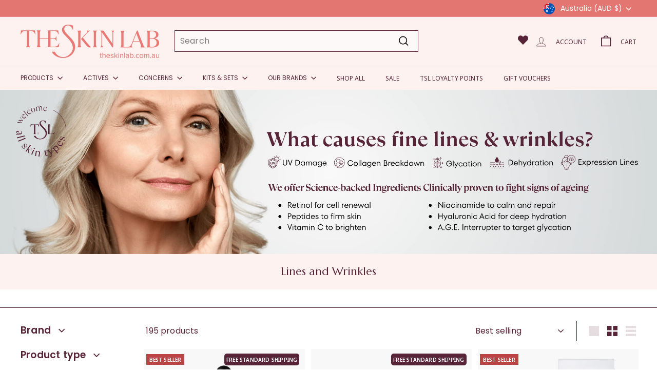

--- FILE ---
content_type: text/html; charset=utf-8
request_url: https://www.tslskincare.com.au/collections/lines-and-wrinkles
body_size: 85211
content:
















<!doctype html>
<html class="no-js" lang="en" dir="ltr">
<head>


  <meta name="google-site-verification" content="7Z5PS5TGPmnhuBcM4UKKV9mPH_CQ-X1_85u-qNRYMYY" />
  
<style>
  
.grid-item__content .grid-item__meta {
    height: 100% !important;
    display: flex !important;
    flex-direction: column !important;
    justify-content: space-between !important;
}

.grid-item__meta-secondary {
    height: fit-content !important;
    flex: none !important;
    margin: 0 !important;
}

span.shopify-product-reviews-badge {
    display: none !important;
}

a.grid-item__link {
    height: 100% !important;
    display: flex !important;
    flex-direction: column !important;
}

.grid-item__meta-main {
    height: 100% !important;
    display: flex !important;
    flex-direction: column !important;
    justify-content: space-between !important;
}

.grid-product__title {
    height: 100% !important;
}

  #gobot .convo.feed .text-choices .text-choice.chat-bubble .choice-content {
  display: inline-block;
  color: #57245b;
}
#gobot .convo.feed .is-user .chat-bubble {
  color: #572437 !important;
}
</style>






  
  
  
  
  <meta charset="utf-8">
  <meta http-equiv="X-UA-Compatible" content="IE=edge,chrome=1">
  <meta name="viewport" content="width=device-width,initial-scale=1">
  <meta name="theme-color" content="#e47d74">
  <link rel="canonical" href="https://www.tslskincare.com.au/collections/lines-and-wrinkles">
  <link rel="preload" as="script" href="//www.tslskincare.com.au/cdn/shop/t/37/assets/theme.js?v=167796482286366989071762574823">
  <link rel="preconnect" href="https://cdn.shopify.com" crossorigin>
  <link rel="preconnect" href="https://fonts.shopifycdn.com" crossorigin>
  <link rel="dns-prefetch" href="https://productreviews.shopifycdn.com">
  <link rel="dns-prefetch" href="https://ajax.googleapis.com">
  <link rel="dns-prefetch" href="https://maps.googleapis.com">
  <link rel="dns-prefetch" href="https://maps.gstatic.com">



<link rel="shortcut icon" href="//www.tslskincare.com.au/cdn/shop/files/favicon_32x32.png?v=1659928019" type="image/png" /><title>Skincare for Lines &amp; Wrinkles | Anti-Aging Solutions
&ndash; The Skin Lab Skincare
</title>
<meta name="description" content="Smooth fine lines and reduce wrinkles with targeted skincare treatments. Shop serums, creams, and solutions designed to firm, plump, and rejuvenate aging skin."><meta property="og:site_name" content="The Skin Lab Skincare">
  <meta property="og:url" content="https://www.tslskincare.com.au/collections/lines-and-wrinkles">
  <meta property="og:title" content="Skincare for Lines &amp; Wrinkles | Anti-Aging Solutions">
  <meta property="og:type" content="website">
  <meta property="og:description" content="Smooth fine lines and reduce wrinkles with targeted skincare treatments. Shop serums, creams, and solutions designed to firm, plump, and rejuvenate aging skin."><meta property="og:image" content="http://www.tslskincare.com.au/cdn/shop/collections/Sun_Damage_0ce5014d-bb2a-4b01-b5ed-342a3e78238e.jpg?v=1644534522">
    <meta property="og:image:secure_url" content="https://www.tslskincare.com.au/cdn/shop/collections/Sun_Damage_0ce5014d-bb2a-4b01-b5ed-342a3e78238e.jpg?v=1644534522">
    <meta property="og:image:width" content="500">
    <meta property="og:image:height" content="550"><meta name="twitter:site" content="@">
  <meta name="twitter:card" content="summary_large_image">
  <meta name="twitter:title" content="Skincare for Lines &amp; Wrinkles | Anti-Aging Solutions">
  <meta name="twitter:description" content="Smooth fine lines and reduce wrinkles with targeted skincare treatments. Shop serums, creams, and solutions designed to firm, plump, and rejuvenate aging skin."> <script src="//cdn.shopify.com/s/files/1/0873/0440/5304/files/preconnect_resources.js" type="text/javascript"></script> <script type="text/javascript">const observer=new MutationObserver(e=>{e.forEach(({addedNodes:e})=>{e.forEach(e=>{1===e.nodeType&&"IFRAME"===e.tagName&&(e.src.includes("youtube.com")||e.src.includes("vimeo.com"))&&(e.setAttribute("loading","lazy"),e.setAttribute("data-src",e.src),e.removeAttribute("src")),1===e.nodeType&&"LINK"===e.tagName&&(e.href.includes("place")||e.href.includes("vimo.com"))&&(e.setAttribute("data-href",e.href),e.removeAttribute("href")),1!==e.nodeType||"IMG"!==e.tagName||e.src.includes("data:image")||e.setAttribute("loading","lazy"),1===e.nodeType&&"SCRIPT"===e.tagName&&("boomerang")==e.className&&(e.type="text/lazyload"),e.innerHTML.includes("asyncLoad")&&(e.innerHTML=e.innerHTML.replace("if(window.attachEvent)","document.addEventListener('asyncLazyLoad',function(event){asyncLoad();});if(window.attachEvent)").replaceAll(", asyncLoad",", function(){}")),(e.innerHTML.includes("PreviewBarInjector")||e.innerHTML.includes("adminBarInjector"))&&(e.innerHTML=e.innerHTML.replace("DOMContentLoaded","asyncLazyLoad")),(e.src.includes("assets/storefront")||e.src.includes("assets/shopify_pay/")||e.src.includes("cdn.judge.me"))&&(e.setAttribute("data-src",e.src),e.removeAttribute("src")),(e.innerText.includes("gtm.start")||e.innerText.includes("webPixelsManager")||e.innerText.includes("cdn.judge.me")||e.innerText.includes("boosterapps"))&&(e.type="text/lazyload"))})})});observer.observe(document.documentElement,{childList:!0,subtree:!0}); (()=>{var e=class extends HTMLElement{constructor(){super();this._shadowRoot=this.attachShadow({mode:"open"}),this._shadowRoot.innerHTML='<style>:host img { pointer-events: none; position: absolute; top: 0; left: 0; width: 99vw; height: 99vh; max-width: 99vw; max-height: 99vh;</style><img id="hell" alt=""/>'}connectedCallback(){this._fullImageEl=this._shadowRoot.querySelector("#hell"),this._fullImageEl.src="data:image/svg+xml,%3Csvg xmlns='http://www.w3.org/2000/svg' viewBox='0 0 8000 8000'%3E%3C/svg%3E"}};customElements.define("live-55",e);})();  document.head.insertAdjacentHTML('afterend', <live-55></live-55>);</script> <script src="//cdn.shopify.com/s/files/1/0873/0440/5304/files/data-tags.js" type="text/javascript"></script> <script src="//cdn.shopify.com/s/files/1/0873/0440/5304/files/tslskincare.js" type="text/javascript"></script>

<link rel="preload"
          href="//www.tslskincare.com.au/cdn/shop/t/37/assets/country-flags.css"
          as="style"
          onload="this.rel='stylesheet'">

    <noscript>
      <link rel="stylesheet" href="//www.tslskincare.com.au/cdn/shop/t/37/assets/country-flags.css">
    </noscript><style data-shopify>@font-face {
  font-family: Poppins;
  font-weight: 400;
  font-style: normal;
  font-display: swap;
  src: url("//www.tslskincare.com.au/cdn/fonts/poppins/poppins_n4.0ba78fa5af9b0e1a374041b3ceaadf0a43b41362.woff2") format("woff2"),
       url("//www.tslskincare.com.au/cdn/fonts/poppins/poppins_n4.214741a72ff2596839fc9760ee7a770386cf16ca.woff") format("woff");
}

  @font-face {
  font-family: Poppins;
  font-weight: 400;
  font-style: normal;
  font-display: swap;
  src: url("//www.tslskincare.com.au/cdn/fonts/poppins/poppins_n4.0ba78fa5af9b0e1a374041b3ceaadf0a43b41362.woff2") format("woff2"),
       url("//www.tslskincare.com.au/cdn/fonts/poppins/poppins_n4.214741a72ff2596839fc9760ee7a770386cf16ca.woff") format("woff");
}


  @font-face {
  font-family: Poppins;
  font-weight: 600;
  font-style: normal;
  font-display: swap;
  src: url("//www.tslskincare.com.au/cdn/fonts/poppins/poppins_n6.aa29d4918bc243723d56b59572e18228ed0786f6.woff2") format("woff2"),
       url("//www.tslskincare.com.au/cdn/fonts/poppins/poppins_n6.5f815d845fe073750885d5b7e619ee00e8111208.woff") format("woff");
}

  @font-face {
  font-family: Poppins;
  font-weight: 400;
  font-style: italic;
  font-display: swap;
  src: url("//www.tslskincare.com.au/cdn/fonts/poppins/poppins_i4.846ad1e22474f856bd6b81ba4585a60799a9f5d2.woff2") format("woff2"),
       url("//www.tslskincare.com.au/cdn/fonts/poppins/poppins_i4.56b43284e8b52fc64c1fd271f289a39e8477e9ec.woff") format("woff");
}

  @font-face {
  font-family: Poppins;
  font-weight: 600;
  font-style: italic;
  font-display: swap;
  src: url("//www.tslskincare.com.au/cdn/fonts/poppins/poppins_i6.bb8044d6203f492888d626dafda3c2999253e8e9.woff2") format("woff2"),
       url("//www.tslskincare.com.au/cdn/fonts/poppins/poppins_i6.e233dec1a61b1e7dead9f920159eda42280a02c3.woff") format("woff");
}

</style><link href="//www.tslskincare.com.au/cdn/shop/t/37/assets/theme.css?v=38457534570143936131765343675" rel="stylesheet" type="text/css" media="all" />
    


  

  <link rel="stylesheet"
        href="//www.tslskincare.com.au/cdn/shop/t/37/assets/theme_2.css?v=76211065113352192401768213785"
        media="print"
        onload="this.media='all'">
  <noscript><link href="//www.tslskincare.com.au/cdn/shop/t/37/assets/theme_2.css?v=76211065113352192401768213785" rel="stylesheet" type="text/css" media="all" /></noscript>

  <link rel="stylesheet"
        href="//www.tslskincare.com.au/cdn/shop/t/37/assets/next.css?v=115456992999459269261768809520"
        media="print"
        onload="this.media='all'">
  <noscript><link href="//www.tslskincare.com.au/cdn/shop/t/37/assets/next.css?v=115456992999459269261768809520" rel="stylesheet" type="text/css" media="all" /></noscript><style data-shopify>:root {
    --typeHeaderPrimary: Poppins;
    --typeHeaderFallback: sans-serif;
    --typeHeaderSize: 25px;
    --typeHeaderWeight: 400;
    --typeHeaderLineHeight: 1.3;
    --typeHeaderSpacing: 0.0em;

    --typeBasePrimary:Poppins;
    --typeBaseFallback:sans-serif;
    --typeBaseSize: 16px;
    --typeBaseWeight: 400;
    --typeBaseSpacing: 0.01em;
    --typeBaseLineHeight: 1.5;

    --colorSmallImageBg: #ffffff;
    --colorSmallImageBgDark: #f7f7f7;
    --colorLargeImageBg: #ffffff;
    --colorLargeImageBgLight: #ffffff;

    --iconWeight: 4px;
    --iconLinecaps: miter;

    
      --buttonRadius: 0;
      --btnPadding: 11px 20px;
    

    
      --roundness: 0;
    

    
      --gridThickness: 0;
    

    --productTileMargin: 2%;
    --collectionTileMargin: 0%;

    --swatchSize: 30px;
  }

  @media screen and (max-width: 768px) {
    :root {
      --typeBaseSize: 14px;

      
        --roundness: 0;
        --btnPadding: 9px 17px;
      
    }
  }</style><script>
    document.documentElement.className = document.documentElement.className.replace('no-js', 'js');

    window.theme = window.theme || {};
    theme.routes = {
      home: "/",
      collections: "/collections",
      cart: "/cart.js",
      cartPage: "/cart",
      cartAdd: "/cart/add.js",
      cartChange: "/cart/change.js",
      search: "/search",
      predictiveSearch: "/search/suggest"
    };

    theme.strings = {
      soldOut: "Sold Out",
      unavailable: "Unavailable",
      inStockLabel: "In stock, ready to ship",
      oneStockLabel: "Low stock - [count] item left",
      otherStockLabel: "Low stock - [count] items left",
      willNotShipUntil: "Ready to ship [date]",
      willBeInStockAfter: "Back in stock [date]",
      waitingForStock: "Inventory on the way",
      savePrice: "Save [saved_amount]",
      cartEmpty: "Your cart is currently empty.",
      cartTermsConfirmation: "You must agree with the terms and conditions of sales to check out",
      searchCollections: "Collections",
      searchPages: "Pages",
      searchArticles: "Articles",
      maxQuantity: "You can only have [quantity] of [title] in your cart."
    };
    theme.settings = {
      cartType: "dropdown",
      isCustomerTemplate: false,
      moneyFormat: "${{amount}}",
      saveType: "percent",
      productImageSize: "square",
      productImageCover: false,
      predictiveSearch: true,
      predictiveSearchType: null,
      superScriptSetting: false,
      superScriptPrice: false,
      quickView: true,
      quickAdd: true,
      themeName: 'Expanse',
      themeVersion: "4.3.4"
    };
  </script>

  
  <script>window.performance && window.performance.mark && window.performance.mark('shopify.content_for_header.start');</script><meta name="facebook-domain-verification" content="tyv5vpp18wi9hpdysl2lt32i0nymw8">
<meta name="google-site-verification" content="zNeABTp-nbw9X6VgD8-Z26to3UPzgjLK5h5N32syzqw">
<meta name="facebook-domain-verification" content="tyv5vpp18wi9hpdysl2lt32i0nymw8">
<meta id="shopify-digital-wallet" name="shopify-digital-wallet" content="/55008624694/digital_wallets/dialog">
<meta name="shopify-checkout-api-token" content="9e796944b9707f2857d4a904a8982542">
<meta id="in-context-paypal-metadata" data-shop-id="55008624694" data-venmo-supported="false" data-environment="production" data-locale="en_US" data-paypal-v4="true" data-currency="AUD">
<link rel="alternate" type="application/atom+xml" title="Feed" href="/collections/lines-and-wrinkles.atom" />
<link rel="next" href="/collections/lines-and-wrinkles?page=2">
<link rel="alternate" type="application/json+oembed" href="https://www.tslskincare.com.au/collections/lines-and-wrinkles.oembed">
<script async="async" src="/checkouts/internal/preloads.js?locale=en-AU"></script>
<link rel="preconnect" href="https://shop.app" crossorigin="anonymous">
<script async="async" src="https://shop.app/checkouts/internal/preloads.js?locale=en-AU&shop_id=55008624694" crossorigin="anonymous"></script>
<script id="apple-pay-shop-capabilities" type="application/json">{"shopId":55008624694,"countryCode":"AU","currencyCode":"AUD","merchantCapabilities":["supports3DS"],"merchantId":"gid:\/\/shopify\/Shop\/55008624694","merchantName":"The Skin Lab Skincare","requiredBillingContactFields":["postalAddress","email"],"requiredShippingContactFields":["postalAddress","email"],"shippingType":"shipping","supportedNetworks":["visa","masterCard","amex","jcb"],"total":{"type":"pending","label":"The Skin Lab Skincare","amount":"1.00"},"shopifyPaymentsEnabled":true,"supportsSubscriptions":true}</script>
<script id="shopify-features" type="application/json">{"accessToken":"9e796944b9707f2857d4a904a8982542","betas":["rich-media-storefront-analytics"],"domain":"www.tslskincare.com.au","predictiveSearch":true,"shopId":55008624694,"locale":"en"}</script>
<script>var Shopify = Shopify || {};
Shopify.shop = "skinlabaustralia.myshopify.com";
Shopify.locale = "en";
Shopify.currency = {"active":"AUD","rate":"1.0"};
Shopify.country = "AU";
Shopify.theme = {"name":"Black Friday Sale LP Go to LIVE Skin Lab","id":145904533558,"schema_name":"Expanse","schema_version":"4.3.4","theme_store_id":902,"role":"main"};
Shopify.theme.handle = "null";
Shopify.theme.style = {"id":null,"handle":null};
Shopify.cdnHost = "www.tslskincare.com.au/cdn";
Shopify.routes = Shopify.routes || {};
Shopify.routes.root = "/";</script>
<script type="module">!function(o){(o.Shopify=o.Shopify||{}).modules=!0}(window);</script>
<script>!function(o){function n(){var o=[];function n(){o.push(Array.prototype.slice.apply(arguments))}return n.q=o,n}var t=o.Shopify=o.Shopify||{};t.loadFeatures=n(),t.autoloadFeatures=n()}(window);</script>
<script>
  window.ShopifyPay = window.ShopifyPay || {};
  window.ShopifyPay.apiHost = "shop.app\/pay";
  window.ShopifyPay.redirectState = null;
</script>
<script id="shop-js-analytics" type="application/json">{"pageType":"collection"}</script>
<script defer="defer" async type="module" src="//www.tslskincare.com.au/cdn/shopifycloud/shop-js/modules/v2/client.init-shop-cart-sync_BT-GjEfc.en.esm.js"></script>
<script defer="defer" async type="module" src="//www.tslskincare.com.au/cdn/shopifycloud/shop-js/modules/v2/chunk.common_D58fp_Oc.esm.js"></script>
<script defer="defer" async type="module" src="//www.tslskincare.com.au/cdn/shopifycloud/shop-js/modules/v2/chunk.modal_xMitdFEc.esm.js"></script>
<script type="module">
  await import("//www.tslskincare.com.au/cdn/shopifycloud/shop-js/modules/v2/client.init-shop-cart-sync_BT-GjEfc.en.esm.js");
await import("//www.tslskincare.com.au/cdn/shopifycloud/shop-js/modules/v2/chunk.common_D58fp_Oc.esm.js");
await import("//www.tslskincare.com.au/cdn/shopifycloud/shop-js/modules/v2/chunk.modal_xMitdFEc.esm.js");

  window.Shopify.SignInWithShop?.initShopCartSync?.({"fedCMEnabled":true,"windoidEnabled":true});

</script>
<script>
  window.Shopify = window.Shopify || {};
  if (!window.Shopify.featureAssets) window.Shopify.featureAssets = {};
  window.Shopify.featureAssets['shop-js'] = {"shop-cart-sync":["modules/v2/client.shop-cart-sync_DZOKe7Ll.en.esm.js","modules/v2/chunk.common_D58fp_Oc.esm.js","modules/v2/chunk.modal_xMitdFEc.esm.js"],"init-fed-cm":["modules/v2/client.init-fed-cm_B6oLuCjv.en.esm.js","modules/v2/chunk.common_D58fp_Oc.esm.js","modules/v2/chunk.modal_xMitdFEc.esm.js"],"shop-cash-offers":["modules/v2/client.shop-cash-offers_D2sdYoxE.en.esm.js","modules/v2/chunk.common_D58fp_Oc.esm.js","modules/v2/chunk.modal_xMitdFEc.esm.js"],"shop-login-button":["modules/v2/client.shop-login-button_QeVjl5Y3.en.esm.js","modules/v2/chunk.common_D58fp_Oc.esm.js","modules/v2/chunk.modal_xMitdFEc.esm.js"],"pay-button":["modules/v2/client.pay-button_DXTOsIq6.en.esm.js","modules/v2/chunk.common_D58fp_Oc.esm.js","modules/v2/chunk.modal_xMitdFEc.esm.js"],"shop-button":["modules/v2/client.shop-button_DQZHx9pm.en.esm.js","modules/v2/chunk.common_D58fp_Oc.esm.js","modules/v2/chunk.modal_xMitdFEc.esm.js"],"avatar":["modules/v2/client.avatar_BTnouDA3.en.esm.js"],"init-windoid":["modules/v2/client.init-windoid_CR1B-cfM.en.esm.js","modules/v2/chunk.common_D58fp_Oc.esm.js","modules/v2/chunk.modal_xMitdFEc.esm.js"],"init-shop-for-new-customer-accounts":["modules/v2/client.init-shop-for-new-customer-accounts_C_vY_xzh.en.esm.js","modules/v2/client.shop-login-button_QeVjl5Y3.en.esm.js","modules/v2/chunk.common_D58fp_Oc.esm.js","modules/v2/chunk.modal_xMitdFEc.esm.js"],"init-shop-email-lookup-coordinator":["modules/v2/client.init-shop-email-lookup-coordinator_BI7n9ZSv.en.esm.js","modules/v2/chunk.common_D58fp_Oc.esm.js","modules/v2/chunk.modal_xMitdFEc.esm.js"],"init-shop-cart-sync":["modules/v2/client.init-shop-cart-sync_BT-GjEfc.en.esm.js","modules/v2/chunk.common_D58fp_Oc.esm.js","modules/v2/chunk.modal_xMitdFEc.esm.js"],"shop-toast-manager":["modules/v2/client.shop-toast-manager_DiYdP3xc.en.esm.js","modules/v2/chunk.common_D58fp_Oc.esm.js","modules/v2/chunk.modal_xMitdFEc.esm.js"],"init-customer-accounts":["modules/v2/client.init-customer-accounts_D9ZNqS-Q.en.esm.js","modules/v2/client.shop-login-button_QeVjl5Y3.en.esm.js","modules/v2/chunk.common_D58fp_Oc.esm.js","modules/v2/chunk.modal_xMitdFEc.esm.js"],"init-customer-accounts-sign-up":["modules/v2/client.init-customer-accounts-sign-up_iGw4briv.en.esm.js","modules/v2/client.shop-login-button_QeVjl5Y3.en.esm.js","modules/v2/chunk.common_D58fp_Oc.esm.js","modules/v2/chunk.modal_xMitdFEc.esm.js"],"shop-follow-button":["modules/v2/client.shop-follow-button_CqMgW2wH.en.esm.js","modules/v2/chunk.common_D58fp_Oc.esm.js","modules/v2/chunk.modal_xMitdFEc.esm.js"],"checkout-modal":["modules/v2/client.checkout-modal_xHeaAweL.en.esm.js","modules/v2/chunk.common_D58fp_Oc.esm.js","modules/v2/chunk.modal_xMitdFEc.esm.js"],"shop-login":["modules/v2/client.shop-login_D91U-Q7h.en.esm.js","modules/v2/chunk.common_D58fp_Oc.esm.js","modules/v2/chunk.modal_xMitdFEc.esm.js"],"lead-capture":["modules/v2/client.lead-capture_BJmE1dJe.en.esm.js","modules/v2/chunk.common_D58fp_Oc.esm.js","modules/v2/chunk.modal_xMitdFEc.esm.js"],"payment-terms":["modules/v2/client.payment-terms_Ci9AEqFq.en.esm.js","modules/v2/chunk.common_D58fp_Oc.esm.js","modules/v2/chunk.modal_xMitdFEc.esm.js"]};
</script>
<script>(function() {
  var isLoaded = false;
  function asyncLoad() {
    if (isLoaded) return;
    isLoaded = true;
    var urls = ["https:\/\/upcart.herokuapp.com\/script-tag.js\/gid:\/\/shopify\/Shop\/55008624694?shop=skinlabaustralia.myshopify.com","https:\/\/cdn-app.cart-bot.net\/public\/js\/append.js?shop=skinlabaustralia.myshopify.com","\/\/cdn.shopify.com\/proxy\/e4a553bbaa3d6be432901bfbf1561b1014ae25277a5731906213b53e2118930c\/new.getgobot.com\/connect\/shopify\/js\/-Nib7n6pAmX2_dQff1Bc\/002efbc13c77cbefcf722bd31472faf0b8293761603a4759f84812aa119eba5d?shop=skinlabaustralia.myshopify.com\u0026sp-cache-control=cHVibGljLCBtYXgtYWdlPTkwMA","\/\/cdn.shopify.com\/proxy\/e338cbcd7b5d0a6f31da45796f0b38de66c20ba453ed90e69696acad8d35bda1\/theskinlab.activehosted.com\/js\/site-tracking.php?shop=skinlabaustralia.myshopify.com\u0026sp-cache-control=cHVibGljLCBtYXgtYWdlPTkwMA","https:\/\/d2fk970j0emtue.cloudfront.net\/shop\/js\/free-gift-cart-upsell-pro.min.js?shop=skinlabaustralia.myshopify.com","https:\/\/www.upcart-apps.com\/script-tag.js\/55008624694?shop=skinlabaustralia.myshopify.com","https:\/\/tools.luckyorange.com\/core\/lo.js?site-id=7d2ee4e4\u0026shop=skinlabaustralia.myshopify.com","\/\/cdn.shopify.com\/proxy\/9909346e022b36b81ba9dbc7b330b285527d910eca84ad3b4fda97146d688921\/cdn.bogos.io\/script_tag\/secomapp.scripttag.js?shop=skinlabaustralia.myshopify.com\u0026sp-cache-control=cHVibGljLCBtYXgtYWdlPTkwMA","https:\/\/candyrack.ds-cdn.com\/static\/main.js?shop=skinlabaustralia.myshopify.com","https:\/\/cdn.shopify.com\/s\/files\/1\/0550\/0862\/4694\/t\/37\/assets\/instant-pixel-site_7d4d757c6df043e8b70878a31b2198e6.js?v=1763015386\u0026shop=skinlabaustralia.myshopify.com"];
    for (var i = 0; i < urls.length; i++) {
      var s = document.createElement('script');
      s.type = 'text/javascript';
      s.async = true;
      s.src = urls[i];
      var x = document.getElementsByTagName('script')[0];
      x.parentNode.insertBefore(s, x);
    }
  };
  if(window.attachEvent) {
    window.attachEvent('onload', asyncLoad);
  } else {
    window.addEventListener('load', asyncLoad, false);
  }
})();</script>
<script id="__st">var __st={"a":55008624694,"offset":36000,"reqid":"a5b002c8-fb58-40f5-a8e4-30c8108c25ca-1769070716","pageurl":"www.tslskincare.com.au\/collections\/lines-and-wrinkles","u":"c5a282e007cf","p":"collection","rtyp":"collection","rid":262820003894};</script>
<script>window.ShopifyPaypalV4VisibilityTracking = true;</script>
<script id="captcha-bootstrap">!function(){'use strict';const t='contact',e='account',n='new_comment',o=[[t,t],['blogs',n],['comments',n],[t,'customer']],c=[[e,'customer_login'],[e,'guest_login'],[e,'recover_customer_password'],[e,'create_customer']],r=t=>t.map((([t,e])=>`form[action*='/${t}']:not([data-nocaptcha='true']) input[name='form_type'][value='${e}']`)).join(','),a=t=>()=>t?[...document.querySelectorAll(t)].map((t=>t.form)):[];function s(){const t=[...o],e=r(t);return a(e)}const i='password',u='form_key',d=['recaptcha-v3-token','g-recaptcha-response','h-captcha-response',i],f=()=>{try{return window.sessionStorage}catch{return}},m='__shopify_v',_=t=>t.elements[u];function p(t,e,n=!1){try{const o=window.sessionStorage,c=JSON.parse(o.getItem(e)),{data:r}=function(t){const{data:e,action:n}=t;return t[m]||n?{data:e,action:n}:{data:t,action:n}}(c);for(const[e,n]of Object.entries(r))t.elements[e]&&(t.elements[e].value=n);n&&o.removeItem(e)}catch(o){console.error('form repopulation failed',{error:o})}}const l='form_type',E='cptcha';function T(t){t.dataset[E]=!0}const w=window,h=w.document,L='Shopify',v='ce_forms',y='captcha';let A=!1;((t,e)=>{const n=(g='f06e6c50-85a8-45c8-87d0-21a2b65856fe',I='https://cdn.shopify.com/shopifycloud/storefront-forms-hcaptcha/ce_storefront_forms_captcha_hcaptcha.v1.5.2.iife.js',D={infoText:'Protected by hCaptcha',privacyText:'Privacy',termsText:'Terms'},(t,e,n)=>{const o=w[L][v],c=o.bindForm;if(c)return c(t,g,e,D).then(n);var r;o.q.push([[t,g,e,D],n]),r=I,A||(h.body.append(Object.assign(h.createElement('script'),{id:'captcha-provider',async:!0,src:r})),A=!0)});var g,I,D;w[L]=w[L]||{},w[L][v]=w[L][v]||{},w[L][v].q=[],w[L][y]=w[L][y]||{},w[L][y].protect=function(t,e){n(t,void 0,e),T(t)},Object.freeze(w[L][y]),function(t,e,n,w,h,L){const[v,y,A,g]=function(t,e,n){const i=e?o:[],u=t?c:[],d=[...i,...u],f=r(d),m=r(i),_=r(d.filter((([t,e])=>n.includes(e))));return[a(f),a(m),a(_),s()]}(w,h,L),I=t=>{const e=t.target;return e instanceof HTMLFormElement?e:e&&e.form},D=t=>v().includes(t);t.addEventListener('submit',(t=>{const e=I(t);if(!e)return;const n=D(e)&&!e.dataset.hcaptchaBound&&!e.dataset.recaptchaBound,o=_(e),c=g().includes(e)&&(!o||!o.value);(n||c)&&t.preventDefault(),c&&!n&&(function(t){try{if(!f())return;!function(t){const e=f();if(!e)return;const n=_(t);if(!n)return;const o=n.value;o&&e.removeItem(o)}(t);const e=Array.from(Array(32),(()=>Math.random().toString(36)[2])).join('');!function(t,e){_(t)||t.append(Object.assign(document.createElement('input'),{type:'hidden',name:u})),t.elements[u].value=e}(t,e),function(t,e){const n=f();if(!n)return;const o=[...t.querySelectorAll(`input[type='${i}']`)].map((({name:t})=>t)),c=[...d,...o],r={};for(const[a,s]of new FormData(t).entries())c.includes(a)||(r[a]=s);n.setItem(e,JSON.stringify({[m]:1,action:t.action,data:r}))}(t,e)}catch(e){console.error('failed to persist form',e)}}(e),e.submit())}));const S=(t,e)=>{t&&!t.dataset[E]&&(n(t,e.some((e=>e===t))),T(t))};for(const o of['focusin','change'])t.addEventListener(o,(t=>{const e=I(t);D(e)&&S(e,y())}));const B=e.get('form_key'),M=e.get(l),P=B&&M;t.addEventListener('DOMContentLoaded',(()=>{const t=y();if(P)for(const e of t)e.elements[l].value===M&&p(e,B);[...new Set([...A(),...v().filter((t=>'true'===t.dataset.shopifyCaptcha))])].forEach((e=>S(e,t)))}))}(h,new URLSearchParams(w.location.search),n,t,e,['guest_login'])})(!0,!1)}();</script>
<script integrity="sha256-4kQ18oKyAcykRKYeNunJcIwy7WH5gtpwJnB7kiuLZ1E=" data-source-attribution="shopify.loadfeatures" defer="defer" src="//www.tslskincare.com.au/cdn/shopifycloud/storefront/assets/storefront/load_feature-a0a9edcb.js" crossorigin="anonymous"></script>
<script crossorigin="anonymous" defer="defer" src="//www.tslskincare.com.au/cdn/shopifycloud/storefront/assets/shopify_pay/storefront-65b4c6d7.js?v=20250812"></script>
<script data-source-attribution="shopify.dynamic_checkout.dynamic.init">var Shopify=Shopify||{};Shopify.PaymentButton=Shopify.PaymentButton||{isStorefrontPortableWallets:!0,init:function(){window.Shopify.PaymentButton.init=function(){};var t=document.createElement("script");t.src="https://www.tslskincare.com.au/cdn/shopifycloud/portable-wallets/latest/portable-wallets.en.js",t.type="module",document.head.appendChild(t)}};
</script>
<script data-source-attribution="shopify.dynamic_checkout.buyer_consent">
  function portableWalletsHideBuyerConsent(e){var t=document.getElementById("shopify-buyer-consent"),n=document.getElementById("shopify-subscription-policy-button");t&&n&&(t.classList.add("hidden"),t.setAttribute("aria-hidden","true"),n.removeEventListener("click",e))}function portableWalletsShowBuyerConsent(e){var t=document.getElementById("shopify-buyer-consent"),n=document.getElementById("shopify-subscription-policy-button");t&&n&&(t.classList.remove("hidden"),t.removeAttribute("aria-hidden"),n.addEventListener("click",e))}window.Shopify?.PaymentButton&&(window.Shopify.PaymentButton.hideBuyerConsent=portableWalletsHideBuyerConsent,window.Shopify.PaymentButton.showBuyerConsent=portableWalletsShowBuyerConsent);
</script>
<script data-source-attribution="shopify.dynamic_checkout.cart.bootstrap">document.addEventListener("DOMContentLoaded",(function(){function t(){return document.querySelector("shopify-accelerated-checkout-cart, shopify-accelerated-checkout")}if(t())Shopify.PaymentButton.init();else{new MutationObserver((function(e,n){t()&&(Shopify.PaymentButton.init(),n.disconnect())})).observe(document.body,{childList:!0,subtree:!0})}}));
</script>
<link id="shopify-accelerated-checkout-styles" rel="stylesheet" media="screen" href="https://www.tslskincare.com.au/cdn/shopifycloud/portable-wallets/latest/accelerated-checkout-backwards-compat.css" crossorigin="anonymous">
<style id="shopify-accelerated-checkout-cart">
        #shopify-buyer-consent {
  margin-top: 1em;
  display: inline-block;
  width: 100%;
}

#shopify-buyer-consent.hidden {
  display: none;
}

#shopify-subscription-policy-button {
  background: none;
  border: none;
  padding: 0;
  text-decoration: underline;
  font-size: inherit;
  cursor: pointer;
}

#shopify-subscription-policy-button::before {
  box-shadow: none;
}

      </style>

<script>window.performance && window.performance.mark && window.performance.mark('shopify.content_for_header.end');</script>
  <!-- "snippets/shogun-products.liquid" was not rendered, the associated app was uninstalled -->


  <script src="//www.tslskincare.com.au/cdn/shop/t/37/assets/vendor-scripts-v2.js?v=28795867768355101311762574823" defer="defer"></script>
  <script src="//www.tslskincare.com.au/cdn/shop/t/37/assets/theme.js?v=167796482286366989071762574823" defer="defer"></script>
  <script src="//www.tslskincare.com.au/cdn/shop/t/37/assets/next.js?v=131372909002363781041762574823" defer="defer"></script>

  <!-- "snippets/shogun-head.liquid" was not rendered, the associated app was uninstalled -->



     <style>
      .template-banner-black-friday-sale #MainContent {
          display: none;
      }
    </style>


  
<!-- ADDED BELOW CODE TO CHANGE HOVER ON ADD TO CART BUTTON COLOR -->
<style>

 
  
   body .page-container .main-content .product-single__meta .product-block .add-to-cart {
    background-color: #e47d74 !important;
    border: 1px solid transparent !important;
    border-radius: 0 !important;
    color: #fff !important;
}
   body .page-container .main-content .product-single__meta .product-block .add-to-cart:hover {
    background: transparent !important;
    color: #572437 !important;
    border: 1px solid #572437 !important;
}
body .page-container .main-content .btn {
background-color: transparent !important;
color: #292929 !important;
border: 1px solid #292929 !important;
}
body .page-container .main-content .btn:hover {
background-color: var(--colorBtnPrimary) !important;
}

  

  </style>



  <!-- BEGIN MerchantWidget Code -->

<script id='merchantWidgetScript'
        src="https://www.gstatic.com/shopping/merchant/merchantwidget.js"
        defer>

</script>

<script type="text/javascript">
  merchantWidgetScript.addEventListener('load', function () {
    merchantwidget.start({
      region: 'AU',sideMargin: 21,bottomMargin: 100,mobileSideMargin: 11,mobileBottomMargin: 55
    });

  });

</script>

<!-- END MerchantWidget Code -->
  
<!-- BEGIN app block: shopify://apps/klaviyo-email-marketing-sms/blocks/klaviyo-onsite-embed/2632fe16-c075-4321-a88b-50b567f42507 -->












  <script async src="https://static.klaviyo.com/onsite/js/UyPfFJ/klaviyo.js?company_id=UyPfFJ"></script>
  <script>!function(){if(!window.klaviyo){window._klOnsite=window._klOnsite||[];try{window.klaviyo=new Proxy({},{get:function(n,i){return"push"===i?function(){var n;(n=window._klOnsite).push.apply(n,arguments)}:function(){for(var n=arguments.length,o=new Array(n),w=0;w<n;w++)o[w]=arguments[w];var t="function"==typeof o[o.length-1]?o.pop():void 0,e=new Promise((function(n){window._klOnsite.push([i].concat(o,[function(i){t&&t(i),n(i)}]))}));return e}}})}catch(n){window.klaviyo=window.klaviyo||[],window.klaviyo.push=function(){var n;(n=window._klOnsite).push.apply(n,arguments)}}}}();</script>

  




  <script>
    window.klaviyoReviewsProductDesignMode = false
  </script>



  <!-- BEGIN app snippet: customer-hub-data --><script>
  if (!window.customerHub) {
    window.customerHub = {};
  }
  window.customerHub.storefrontRoutes = {
    login: "/account/login?return_url=%2F%23k-hub",
    register: "/account/register?return_url=%2F%23k-hub",
    logout: "/account/logout",
    profile: "/account",
    addresses: "/account/addresses",
  };
  
  window.customerHub.userId = null;
  
  window.customerHub.storeDomain = "skinlabaustralia.myshopify.com";

  

  
    window.customerHub.storeLocale = {
        currentLanguage: 'en',
        currentCountry: 'AU',
        availableLanguages: [
          
            {
              iso_code: 'en',
              endonym_name: 'English'
            }
          
        ],
        availableCountries: [
          
            {
              iso_code: 'AF',
              name: 'Afghanistan',
              currency_code: 'AFN'
            },
          
            {
              iso_code: 'AX',
              name: 'Åland Islands',
              currency_code: 'EUR'
            },
          
            {
              iso_code: 'AL',
              name: 'Albania',
              currency_code: 'ALL'
            },
          
            {
              iso_code: 'DZ',
              name: 'Algeria',
              currency_code: 'DZD'
            },
          
            {
              iso_code: 'AD',
              name: 'Andorra',
              currency_code: 'EUR'
            },
          
            {
              iso_code: 'AO',
              name: 'Angola',
              currency_code: 'AUD'
            },
          
            {
              iso_code: 'AI',
              name: 'Anguilla',
              currency_code: 'XCD'
            },
          
            {
              iso_code: 'AG',
              name: 'Antigua &amp; Barbuda',
              currency_code: 'XCD'
            },
          
            {
              iso_code: 'AR',
              name: 'Argentina',
              currency_code: 'AUD'
            },
          
            {
              iso_code: 'AM',
              name: 'Armenia',
              currency_code: 'AMD'
            },
          
            {
              iso_code: 'AW',
              name: 'Aruba',
              currency_code: 'AWG'
            },
          
            {
              iso_code: 'AC',
              name: 'Ascension Island',
              currency_code: 'SHP'
            },
          
            {
              iso_code: 'AU',
              name: 'Australia',
              currency_code: 'AUD'
            },
          
            {
              iso_code: 'AT',
              name: 'Austria',
              currency_code: 'EUR'
            },
          
            {
              iso_code: 'AZ',
              name: 'Azerbaijan',
              currency_code: 'AZN'
            },
          
            {
              iso_code: 'BS',
              name: 'Bahamas',
              currency_code: 'BSD'
            },
          
            {
              iso_code: 'BH',
              name: 'Bahrain',
              currency_code: 'AUD'
            },
          
            {
              iso_code: 'BD',
              name: 'Bangladesh',
              currency_code: 'BDT'
            },
          
            {
              iso_code: 'BB',
              name: 'Barbados',
              currency_code: 'BBD'
            },
          
            {
              iso_code: 'BY',
              name: 'Belarus',
              currency_code: 'AUD'
            },
          
            {
              iso_code: 'BE',
              name: 'Belgium',
              currency_code: 'EUR'
            },
          
            {
              iso_code: 'BZ',
              name: 'Belize',
              currency_code: 'BZD'
            },
          
            {
              iso_code: 'BJ',
              name: 'Benin',
              currency_code: 'XOF'
            },
          
            {
              iso_code: 'BM',
              name: 'Bermuda',
              currency_code: 'USD'
            },
          
            {
              iso_code: 'BT',
              name: 'Bhutan',
              currency_code: 'AUD'
            },
          
            {
              iso_code: 'BO',
              name: 'Bolivia',
              currency_code: 'BOB'
            },
          
            {
              iso_code: 'BA',
              name: 'Bosnia &amp; Herzegovina',
              currency_code: 'BAM'
            },
          
            {
              iso_code: 'BW',
              name: 'Botswana',
              currency_code: 'BWP'
            },
          
            {
              iso_code: 'BR',
              name: 'Brazil',
              currency_code: 'AUD'
            },
          
            {
              iso_code: 'IO',
              name: 'British Indian Ocean Territory',
              currency_code: 'USD'
            },
          
            {
              iso_code: 'VG',
              name: 'British Virgin Islands',
              currency_code: 'USD'
            },
          
            {
              iso_code: 'BN',
              name: 'Brunei',
              currency_code: 'BND'
            },
          
            {
              iso_code: 'BG',
              name: 'Bulgaria',
              currency_code: 'EUR'
            },
          
            {
              iso_code: 'BF',
              name: 'Burkina Faso',
              currency_code: 'XOF'
            },
          
            {
              iso_code: 'BI',
              name: 'Burundi',
              currency_code: 'BIF'
            },
          
            {
              iso_code: 'KH',
              name: 'Cambodia',
              currency_code: 'KHR'
            },
          
            {
              iso_code: 'CM',
              name: 'Cameroon',
              currency_code: 'XAF'
            },
          
            {
              iso_code: 'CA',
              name: 'Canada',
              currency_code: 'CAD'
            },
          
            {
              iso_code: 'CV',
              name: 'Cape Verde',
              currency_code: 'CVE'
            },
          
            {
              iso_code: 'BQ',
              name: 'Caribbean Netherlands',
              currency_code: 'USD'
            },
          
            {
              iso_code: 'KY',
              name: 'Cayman Islands',
              currency_code: 'KYD'
            },
          
            {
              iso_code: 'CF',
              name: 'Central African Republic',
              currency_code: 'XAF'
            },
          
            {
              iso_code: 'TD',
              name: 'Chad',
              currency_code: 'XAF'
            },
          
            {
              iso_code: 'CL',
              name: 'Chile',
              currency_code: 'AUD'
            },
          
            {
              iso_code: 'CN',
              name: 'China',
              currency_code: 'CNY'
            },
          
            {
              iso_code: 'CX',
              name: 'Christmas Island',
              currency_code: 'AUD'
            },
          
            {
              iso_code: 'CC',
              name: 'Cocos (Keeling) Islands',
              currency_code: 'AUD'
            },
          
            {
              iso_code: 'CO',
              name: 'Colombia',
              currency_code: 'AUD'
            },
          
            {
              iso_code: 'KM',
              name: 'Comoros',
              currency_code: 'KMF'
            },
          
            {
              iso_code: 'CG',
              name: 'Congo - Brazzaville',
              currency_code: 'XAF'
            },
          
            {
              iso_code: 'CD',
              name: 'Congo - Kinshasa',
              currency_code: 'CDF'
            },
          
            {
              iso_code: 'CK',
              name: 'Cook Islands',
              currency_code: 'NZD'
            },
          
            {
              iso_code: 'CR',
              name: 'Costa Rica',
              currency_code: 'CRC'
            },
          
            {
              iso_code: 'CI',
              name: 'Côte d’Ivoire',
              currency_code: 'XOF'
            },
          
            {
              iso_code: 'HR',
              name: 'Croatia',
              currency_code: 'EUR'
            },
          
            {
              iso_code: 'CW',
              name: 'Curaçao',
              currency_code: 'ANG'
            },
          
            {
              iso_code: 'CY',
              name: 'Cyprus',
              currency_code: 'EUR'
            },
          
            {
              iso_code: 'CZ',
              name: 'Czechia',
              currency_code: 'CZK'
            },
          
            {
              iso_code: 'DK',
              name: 'Denmark',
              currency_code: 'DKK'
            },
          
            {
              iso_code: 'DJ',
              name: 'Djibouti',
              currency_code: 'DJF'
            },
          
            {
              iso_code: 'DM',
              name: 'Dominica',
              currency_code: 'XCD'
            },
          
            {
              iso_code: 'DO',
              name: 'Dominican Republic',
              currency_code: 'DOP'
            },
          
            {
              iso_code: 'EC',
              name: 'Ecuador',
              currency_code: 'USD'
            },
          
            {
              iso_code: 'EG',
              name: 'Egypt',
              currency_code: 'EGP'
            },
          
            {
              iso_code: 'SV',
              name: 'El Salvador',
              currency_code: 'USD'
            },
          
            {
              iso_code: 'GQ',
              name: 'Equatorial Guinea',
              currency_code: 'XAF'
            },
          
            {
              iso_code: 'ER',
              name: 'Eritrea',
              currency_code: 'AUD'
            },
          
            {
              iso_code: 'EE',
              name: 'Estonia',
              currency_code: 'EUR'
            },
          
            {
              iso_code: 'SZ',
              name: 'Eswatini',
              currency_code: 'AUD'
            },
          
            {
              iso_code: 'ET',
              name: 'Ethiopia',
              currency_code: 'ETB'
            },
          
            {
              iso_code: 'FK',
              name: 'Falkland Islands',
              currency_code: 'FKP'
            },
          
            {
              iso_code: 'FO',
              name: 'Faroe Islands',
              currency_code: 'DKK'
            },
          
            {
              iso_code: 'FJ',
              name: 'Fiji',
              currency_code: 'FJD'
            },
          
            {
              iso_code: 'FI',
              name: 'Finland',
              currency_code: 'EUR'
            },
          
            {
              iso_code: 'FR',
              name: 'France',
              currency_code: 'EUR'
            },
          
            {
              iso_code: 'GF',
              name: 'French Guiana',
              currency_code: 'EUR'
            },
          
            {
              iso_code: 'PF',
              name: 'French Polynesia',
              currency_code: 'XPF'
            },
          
            {
              iso_code: 'TF',
              name: 'French Southern Territories',
              currency_code: 'EUR'
            },
          
            {
              iso_code: 'GA',
              name: 'Gabon',
              currency_code: 'XOF'
            },
          
            {
              iso_code: 'GM',
              name: 'Gambia',
              currency_code: 'GMD'
            },
          
            {
              iso_code: 'GE',
              name: 'Georgia',
              currency_code: 'AUD'
            },
          
            {
              iso_code: 'DE',
              name: 'Germany',
              currency_code: 'EUR'
            },
          
            {
              iso_code: 'GH',
              name: 'Ghana',
              currency_code: 'AUD'
            },
          
            {
              iso_code: 'GI',
              name: 'Gibraltar',
              currency_code: 'GBP'
            },
          
            {
              iso_code: 'GR',
              name: 'Greece',
              currency_code: 'EUR'
            },
          
            {
              iso_code: 'GL',
              name: 'Greenland',
              currency_code: 'DKK'
            },
          
            {
              iso_code: 'GD',
              name: 'Grenada',
              currency_code: 'XCD'
            },
          
            {
              iso_code: 'GP',
              name: 'Guadeloupe',
              currency_code: 'EUR'
            },
          
            {
              iso_code: 'GT',
              name: 'Guatemala',
              currency_code: 'GTQ'
            },
          
            {
              iso_code: 'GG',
              name: 'Guernsey',
              currency_code: 'GBP'
            },
          
            {
              iso_code: 'GN',
              name: 'Guinea',
              currency_code: 'GNF'
            },
          
            {
              iso_code: 'GW',
              name: 'Guinea-Bissau',
              currency_code: 'XOF'
            },
          
            {
              iso_code: 'GY',
              name: 'Guyana',
              currency_code: 'GYD'
            },
          
            {
              iso_code: 'HT',
              name: 'Haiti',
              currency_code: 'AUD'
            },
          
            {
              iso_code: 'HN',
              name: 'Honduras',
              currency_code: 'HNL'
            },
          
            {
              iso_code: 'HK',
              name: 'Hong Kong SAR',
              currency_code: 'HKD'
            },
          
            {
              iso_code: 'HU',
              name: 'Hungary',
              currency_code: 'HUF'
            },
          
            {
              iso_code: 'IS',
              name: 'Iceland',
              currency_code: 'ISK'
            },
          
            {
              iso_code: 'IN',
              name: 'India',
              currency_code: 'INR'
            },
          
            {
              iso_code: 'ID',
              name: 'Indonesia',
              currency_code: 'IDR'
            },
          
            {
              iso_code: 'IQ',
              name: 'Iraq',
              currency_code: 'AUD'
            },
          
            {
              iso_code: 'IE',
              name: 'Ireland',
              currency_code: 'EUR'
            },
          
            {
              iso_code: 'IM',
              name: 'Isle of Man',
              currency_code: 'GBP'
            },
          
            {
              iso_code: 'IL',
              name: 'Israel',
              currency_code: 'ILS'
            },
          
            {
              iso_code: 'IT',
              name: 'Italy',
              currency_code: 'EUR'
            },
          
            {
              iso_code: 'JM',
              name: 'Jamaica',
              currency_code: 'JMD'
            },
          
            {
              iso_code: 'JP',
              name: 'Japan',
              currency_code: 'JPY'
            },
          
            {
              iso_code: 'JE',
              name: 'Jersey',
              currency_code: 'AUD'
            },
          
            {
              iso_code: 'JO',
              name: 'Jordan',
              currency_code: 'AUD'
            },
          
            {
              iso_code: 'KZ',
              name: 'Kazakhstan',
              currency_code: 'KZT'
            },
          
            {
              iso_code: 'KE',
              name: 'Kenya',
              currency_code: 'KES'
            },
          
            {
              iso_code: 'KI',
              name: 'Kiribati',
              currency_code: 'AUD'
            },
          
            {
              iso_code: 'XK',
              name: 'Kosovo',
              currency_code: 'EUR'
            },
          
            {
              iso_code: 'KW',
              name: 'Kuwait',
              currency_code: 'AUD'
            },
          
            {
              iso_code: 'KG',
              name: 'Kyrgyzstan',
              currency_code: 'KGS'
            },
          
            {
              iso_code: 'LA',
              name: 'Laos',
              currency_code: 'LAK'
            },
          
            {
              iso_code: 'LV',
              name: 'Latvia',
              currency_code: 'EUR'
            },
          
            {
              iso_code: 'LB',
              name: 'Lebanon',
              currency_code: 'LBP'
            },
          
            {
              iso_code: 'LS',
              name: 'Lesotho',
              currency_code: 'AUD'
            },
          
            {
              iso_code: 'LR',
              name: 'Liberia',
              currency_code: 'AUD'
            },
          
            {
              iso_code: 'LY',
              name: 'Libya',
              currency_code: 'AUD'
            },
          
            {
              iso_code: 'LI',
              name: 'Liechtenstein',
              currency_code: 'CHF'
            },
          
            {
              iso_code: 'LT',
              name: 'Lithuania',
              currency_code: 'EUR'
            },
          
            {
              iso_code: 'LU',
              name: 'Luxembourg',
              currency_code: 'EUR'
            },
          
            {
              iso_code: 'MO',
              name: 'Macao SAR',
              currency_code: 'MOP'
            },
          
            {
              iso_code: 'MG',
              name: 'Madagascar',
              currency_code: 'AUD'
            },
          
            {
              iso_code: 'MW',
              name: 'Malawi',
              currency_code: 'MWK'
            },
          
            {
              iso_code: 'MY',
              name: 'Malaysia',
              currency_code: 'MYR'
            },
          
            {
              iso_code: 'MV',
              name: 'Maldives',
              currency_code: 'MVR'
            },
          
            {
              iso_code: 'ML',
              name: 'Mali',
              currency_code: 'XOF'
            },
          
            {
              iso_code: 'MT',
              name: 'Malta',
              currency_code: 'EUR'
            },
          
            {
              iso_code: 'MQ',
              name: 'Martinique',
              currency_code: 'EUR'
            },
          
            {
              iso_code: 'MR',
              name: 'Mauritania',
              currency_code: 'AUD'
            },
          
            {
              iso_code: 'MU',
              name: 'Mauritius',
              currency_code: 'MUR'
            },
          
            {
              iso_code: 'YT',
              name: 'Mayotte',
              currency_code: 'EUR'
            },
          
            {
              iso_code: 'MX',
              name: 'Mexico',
              currency_code: 'AUD'
            },
          
            {
              iso_code: 'MD',
              name: 'Moldova',
              currency_code: 'MDL'
            },
          
            {
              iso_code: 'MC',
              name: 'Monaco',
              currency_code: 'EUR'
            },
          
            {
              iso_code: 'MN',
              name: 'Mongolia',
              currency_code: 'MNT'
            },
          
            {
              iso_code: 'ME',
              name: 'Montenegro',
              currency_code: 'EUR'
            },
          
            {
              iso_code: 'MS',
              name: 'Montserrat',
              currency_code: 'XCD'
            },
          
            {
              iso_code: 'MA',
              name: 'Morocco',
              currency_code: 'MAD'
            },
          
            {
              iso_code: 'MZ',
              name: 'Mozambique',
              currency_code: 'AUD'
            },
          
            {
              iso_code: 'MM',
              name: 'Myanmar (Burma)',
              currency_code: 'MMK'
            },
          
            {
              iso_code: 'NA',
              name: 'Namibia',
              currency_code: 'AUD'
            },
          
            {
              iso_code: 'NR',
              name: 'Nauru',
              currency_code: 'AUD'
            },
          
            {
              iso_code: 'NP',
              name: 'Nepal',
              currency_code: 'NPR'
            },
          
            {
              iso_code: 'NL',
              name: 'Netherlands',
              currency_code: 'EUR'
            },
          
            {
              iso_code: 'NC',
              name: 'New Caledonia',
              currency_code: 'XPF'
            },
          
            {
              iso_code: 'NZ',
              name: 'New Zealand',
              currency_code: 'NZD'
            },
          
            {
              iso_code: 'NI',
              name: 'Nicaragua',
              currency_code: 'NIO'
            },
          
            {
              iso_code: 'NE',
              name: 'Niger',
              currency_code: 'XOF'
            },
          
            {
              iso_code: 'NG',
              name: 'Nigeria',
              currency_code: 'NGN'
            },
          
            {
              iso_code: 'NU',
              name: 'Niue',
              currency_code: 'NZD'
            },
          
            {
              iso_code: 'NF',
              name: 'Norfolk Island',
              currency_code: 'AUD'
            },
          
            {
              iso_code: 'MK',
              name: 'North Macedonia',
              currency_code: 'MKD'
            },
          
            {
              iso_code: 'NO',
              name: 'Norway',
              currency_code: 'AUD'
            },
          
            {
              iso_code: 'OM',
              name: 'Oman',
              currency_code: 'AUD'
            },
          
            {
              iso_code: 'PK',
              name: 'Pakistan',
              currency_code: 'PKR'
            },
          
            {
              iso_code: 'PS',
              name: 'Palestinian Territories',
              currency_code: 'ILS'
            },
          
            {
              iso_code: 'PA',
              name: 'Panama',
              currency_code: 'USD'
            },
          
            {
              iso_code: 'PG',
              name: 'Papua New Guinea',
              currency_code: 'PGK'
            },
          
            {
              iso_code: 'PY',
              name: 'Paraguay',
              currency_code: 'PYG'
            },
          
            {
              iso_code: 'PE',
              name: 'Peru',
              currency_code: 'PEN'
            },
          
            {
              iso_code: 'PH',
              name: 'Philippines',
              currency_code: 'PHP'
            },
          
            {
              iso_code: 'PN',
              name: 'Pitcairn Islands',
              currency_code: 'NZD'
            },
          
            {
              iso_code: 'PL',
              name: 'Poland',
              currency_code: 'PLN'
            },
          
            {
              iso_code: 'PT',
              name: 'Portugal',
              currency_code: 'EUR'
            },
          
            {
              iso_code: 'QA',
              name: 'Qatar',
              currency_code: 'QAR'
            },
          
            {
              iso_code: 'RE',
              name: 'Réunion',
              currency_code: 'EUR'
            },
          
            {
              iso_code: 'RO',
              name: 'Romania',
              currency_code: 'RON'
            },
          
            {
              iso_code: 'RU',
              name: 'Russia',
              currency_code: 'AUD'
            },
          
            {
              iso_code: 'RW',
              name: 'Rwanda',
              currency_code: 'RWF'
            },
          
            {
              iso_code: 'WS',
              name: 'Samoa',
              currency_code: 'WST'
            },
          
            {
              iso_code: 'SM',
              name: 'San Marino',
              currency_code: 'EUR'
            },
          
            {
              iso_code: 'ST',
              name: 'São Tomé &amp; Príncipe',
              currency_code: 'STD'
            },
          
            {
              iso_code: 'SA',
              name: 'Saudi Arabia',
              currency_code: 'SAR'
            },
          
            {
              iso_code: 'SN',
              name: 'Senegal',
              currency_code: 'XOF'
            },
          
            {
              iso_code: 'RS',
              name: 'Serbia',
              currency_code: 'RSD'
            },
          
            {
              iso_code: 'SC',
              name: 'Seychelles',
              currency_code: 'AUD'
            },
          
            {
              iso_code: 'SL',
              name: 'Sierra Leone',
              currency_code: 'SLL'
            },
          
            {
              iso_code: 'SG',
              name: 'Singapore',
              currency_code: 'SGD'
            },
          
            {
              iso_code: 'SX',
              name: 'Sint Maarten',
              currency_code: 'ANG'
            },
          
            {
              iso_code: 'SK',
              name: 'Slovakia',
              currency_code: 'EUR'
            },
          
            {
              iso_code: 'SI',
              name: 'Slovenia',
              currency_code: 'EUR'
            },
          
            {
              iso_code: 'SB',
              name: 'Solomon Islands',
              currency_code: 'SBD'
            },
          
            {
              iso_code: 'SO',
              name: 'Somalia',
              currency_code: 'AUD'
            },
          
            {
              iso_code: 'ZA',
              name: 'South Africa',
              currency_code: 'AUD'
            },
          
            {
              iso_code: 'GS',
              name: 'South Georgia &amp; South Sandwich Islands',
              currency_code: 'GBP'
            },
          
            {
              iso_code: 'KR',
              name: 'South Korea',
              currency_code: 'KRW'
            },
          
            {
              iso_code: 'SS',
              name: 'South Sudan',
              currency_code: 'AUD'
            },
          
            {
              iso_code: 'ES',
              name: 'Spain',
              currency_code: 'EUR'
            },
          
            {
              iso_code: 'LK',
              name: 'Sri Lanka',
              currency_code: 'LKR'
            },
          
            {
              iso_code: 'BL',
              name: 'St. Barthélemy',
              currency_code: 'EUR'
            },
          
            {
              iso_code: 'SH',
              name: 'St. Helena',
              currency_code: 'SHP'
            },
          
            {
              iso_code: 'KN',
              name: 'St. Kitts &amp; Nevis',
              currency_code: 'XCD'
            },
          
            {
              iso_code: 'LC',
              name: 'St. Lucia',
              currency_code: 'XCD'
            },
          
            {
              iso_code: 'MF',
              name: 'St. Martin',
              currency_code: 'EUR'
            },
          
            {
              iso_code: 'PM',
              name: 'St. Pierre &amp; Miquelon',
              currency_code: 'EUR'
            },
          
            {
              iso_code: 'VC',
              name: 'St. Vincent &amp; Grenadines',
              currency_code: 'XCD'
            },
          
            {
              iso_code: 'SD',
              name: 'Sudan',
              currency_code: 'AUD'
            },
          
            {
              iso_code: 'SR',
              name: 'Suriname',
              currency_code: 'AUD'
            },
          
            {
              iso_code: 'SJ',
              name: 'Svalbard &amp; Jan Mayen',
              currency_code: 'AUD'
            },
          
            {
              iso_code: 'SE',
              name: 'Sweden',
              currency_code: 'SEK'
            },
          
            {
              iso_code: 'CH',
              name: 'Switzerland',
              currency_code: 'CHF'
            },
          
            {
              iso_code: 'TW',
              name: 'Taiwan',
              currency_code: 'TWD'
            },
          
            {
              iso_code: 'TJ',
              name: 'Tajikistan',
              currency_code: 'TJS'
            },
          
            {
              iso_code: 'TZ',
              name: 'Tanzania',
              currency_code: 'TZS'
            },
          
            {
              iso_code: 'TH',
              name: 'Thailand',
              currency_code: 'THB'
            },
          
            {
              iso_code: 'TL',
              name: 'Timor-Leste',
              currency_code: 'USD'
            },
          
            {
              iso_code: 'TG',
              name: 'Togo',
              currency_code: 'XOF'
            },
          
            {
              iso_code: 'TK',
              name: 'Tokelau',
              currency_code: 'NZD'
            },
          
            {
              iso_code: 'TO',
              name: 'Tonga',
              currency_code: 'TOP'
            },
          
            {
              iso_code: 'TT',
              name: 'Trinidad &amp; Tobago',
              currency_code: 'TTD'
            },
          
            {
              iso_code: 'TA',
              name: 'Tristan da Cunha',
              currency_code: 'GBP'
            },
          
            {
              iso_code: 'TN',
              name: 'Tunisia',
              currency_code: 'AUD'
            },
          
            {
              iso_code: 'TR',
              name: 'Türkiye',
              currency_code: 'AUD'
            },
          
            {
              iso_code: 'TM',
              name: 'Turkmenistan',
              currency_code: 'AUD'
            },
          
            {
              iso_code: 'TC',
              name: 'Turks &amp; Caicos Islands',
              currency_code: 'USD'
            },
          
            {
              iso_code: 'TV',
              name: 'Tuvalu',
              currency_code: 'AUD'
            },
          
            {
              iso_code: 'UM',
              name: 'U.S. Outlying Islands',
              currency_code: 'USD'
            },
          
            {
              iso_code: 'UG',
              name: 'Uganda',
              currency_code: 'UGX'
            },
          
            {
              iso_code: 'UA',
              name: 'Ukraine',
              currency_code: 'UAH'
            },
          
            {
              iso_code: 'AE',
              name: 'United Arab Emirates',
              currency_code: 'AED'
            },
          
            {
              iso_code: 'GB',
              name: 'United Kingdom',
              currency_code: 'GBP'
            },
          
            {
              iso_code: 'US',
              name: 'United States',
              currency_code: 'USD'
            },
          
            {
              iso_code: 'UY',
              name: 'Uruguay',
              currency_code: 'UYU'
            },
          
            {
              iso_code: 'UZ',
              name: 'Uzbekistan',
              currency_code: 'UZS'
            },
          
            {
              iso_code: 'VU',
              name: 'Vanuatu',
              currency_code: 'VUV'
            },
          
            {
              iso_code: 'VA',
              name: 'Vatican City',
              currency_code: 'EUR'
            },
          
            {
              iso_code: 'VE',
              name: 'Venezuela',
              currency_code: 'USD'
            },
          
            {
              iso_code: 'VN',
              name: 'Vietnam',
              currency_code: 'VND'
            },
          
            {
              iso_code: 'WF',
              name: 'Wallis &amp; Futuna',
              currency_code: 'XPF'
            },
          
            {
              iso_code: 'EH',
              name: 'Western Sahara',
              currency_code: 'MAD'
            },
          
            {
              iso_code: 'YE',
              name: 'Yemen',
              currency_code: 'YER'
            },
          
            {
              iso_code: 'ZM',
              name: 'Zambia',
              currency_code: 'AUD'
            },
          
            {
              iso_code: 'ZW',
              name: 'Zimbabwe',
              currency_code: 'USD'
            }
          
        ]
    };
  
</script>
<!-- END app snippet -->



  <!-- BEGIN app snippet: customer-hub-replace-links -->
<script>
  function replaceAccountLinks() {
    const selector =
      'a[href$="/account/login"], a[href$="/account"], a[href^="https://shopify.com/"][href*="/account"], a[href*="/customer_identity/redirect"], a[href*="/customer_authentication/redirect"], a[href$="/account';
    const accountLinksNodes = document.querySelectorAll(selector);
    for (const node of accountLinksNodes) {
      const ignore = node.dataset.kHubIgnore !== undefined && node.dataset.kHubIgnore !== 'false';
      if (!ignore) {
        // Any login links to Shopify's account system, point them at the customer hub instead.
        node.href = '#k-hub';
        /**
         * There are some themes which apply a page transition on every click of an anchor tag (usually a fade-out) that's supposed to be faded back in when the next page loads.
         * However, since clicking the k-hub link doesn't trigger a page load, the page gets stuck on a blank screen.
         * Luckily, these themes usually have a className you can add to links to skip the transition.
         * Let's hope that all such themes are consistent/copy each other and just proactively add those classNames when we replace the link.
         **/
        node.classList.add('no-transition', 'js-no-transition');
      }
    }
  }

  
    if (document.readyState === 'complete') {
      replaceAccountLinks();
    } else {
      const controller = new AbortController();
      document.addEventListener(
        'readystatechange',
        () => {
          replaceAccountLinks(); // try to replace links both during `interactive` state and `complete` state
          if (document.readyState === 'complete') {
            // readystatechange can fire with "complete" multiple times per page load, so make sure we're not duplicating effort
            // by removing the listener afterwards.
            controller.abort();
          }
        },
        { signal: controller.signal },
      );
    }
  
</script>
<!-- END app snippet -->



<!-- END app block --><!-- BEGIN app block: shopify://apps/eg-auto-add-to-cart/blocks/app-embed/0f7d4f74-1e89-4820-aec4-6564d7e535d2 -->










  
    <script
      async
      type="text/javascript"
      src="https://cdn.506.io/eg/script.js?shop=skinlabaustralia.myshopify.com&v=7"
    ></script>
  



  <meta id="easygift-shop" itemid="c2hvcF8kXzE3NjkwNzA3MTg=" content="{&quot;isInstalled&quot;:true,&quot;installedOn&quot;:&quot;2025-09-10T23:24:00.170Z&quot;,&quot;appVersion&quot;:&quot;3.0&quot;,&quot;subscriptionName&quot;:&quot;Free&quot;,&quot;cartAnalytics&quot;:true,&quot;freeTrialEndsOn&quot;:null,&quot;settings&quot;:{&quot;reminderBannerStyle&quot;:{&quot;position&quot;:{&quot;horizontal&quot;:&quot;right&quot;,&quot;vertical&quot;:&quot;bottom&quot;},&quot;closingMode&quot;:&quot;doNotAutoClose&quot;,&quot;cssStyles&quot;:&quot;&quot;,&quot;displayAfter&quot;:5,&quot;headerText&quot;:&quot;&quot;,&quot;imageUrl&quot;:null,&quot;primaryColor&quot;:&quot;#000000&quot;,&quot;reshowBannerAfter&quot;:&quot;everyNewSession&quot;,&quot;selfcloseAfter&quot;:5,&quot;showImage&quot;:false,&quot;subHeaderText&quot;:&quot;&quot;},&quot;addedItemIdentifier&quot;:&quot;_Gifted&quot;,&quot;ignoreOtherAppLineItems&quot;:null,&quot;customVariantsInfoLifetimeMins&quot;:1440,&quot;redirectPath&quot;:null,&quot;ignoreNonStandardCartRequests&quot;:false,&quot;bannerStyle&quot;:{&quot;position&quot;:{&quot;horizontal&quot;:&quot;right&quot;,&quot;vertical&quot;:&quot;bottom&quot;},&quot;cssStyles&quot;:null,&quot;primaryColor&quot;:&quot;#000000&quot;},&quot;themePresetId&quot;:null,&quot;notificationStyle&quot;:{&quot;position&quot;:{&quot;horizontal&quot;:null,&quot;vertical&quot;:null},&quot;cssStyles&quot;:null,&quot;duration&quot;:null,&quot;hasCustomizations&quot;:false,&quot;primaryColor&quot;:null},&quot;fetchCartData&quot;:false,&quot;useLocalStorage&quot;:{&quot;enabled&quot;:false,&quot;expiryMinutes&quot;:null},&quot;popupStyle&quot;:{&quot;addButtonText&quot;:null,&quot;cssStyles&quot;:null,&quot;dismissButtonText&quot;:null,&quot;hasCustomizations&quot;:false,&quot;imageUrl&quot;:null,&quot;outOfStockButtonText&quot;:null,&quot;primaryColor&quot;:null,&quot;secondaryColor&quot;:null,&quot;showProductLink&quot;:false,&quot;subscriptionLabel&quot;:null},&quot;refreshAfterBannerClick&quot;:false,&quot;disableReapplyRules&quot;:false,&quot;disableReloadOnFailedAddition&quot;:false,&quot;autoReloadCartPage&quot;:false,&quot;ajaxRedirectPath&quot;:null,&quot;allowSimultaneousRequests&quot;:false,&quot;applyRulesOnCheckout&quot;:false,&quot;enableCartCtrlOverrides&quot;:true,&quot;scriptSettings&quot;:{&quot;branding&quot;:{&quot;removalRequestSent&quot;:null,&quot;show&quot;:false},&quot;productPageRedirection&quot;:{&quot;enabled&quot;:false,&quot;products&quot;:[],&quot;redirectionURL&quot;:&quot;\/&quot;},&quot;debugging&quot;:{&quot;enabled&quot;:false,&quot;enabledOn&quot;:null,&quot;stringifyObj&quot;:false},&quot;enableBuyNowInterceptions&quot;:false,&quot;useFinalPrice&quot;:false,&quot;hideGiftedPropertyText&quot;:false,&quot;fetchCartDataBeforeRequest&quot;:false,&quot;customCSS&quot;:null,&quot;decodePayload&quot;:false,&quot;delayUpdates&quot;:2000,&quot;fetchProductInfoFromSavedDomain&quot;:false,&quot;hideAlertsOnFrontend&quot;:false,&quot;removeEGPropertyFromSplitActionLineItems&quot;:false,&quot;removeProductsAddedFromExpiredRules&quot;:false}},&quot;translations&quot;:null,&quot;defaultLocale&quot;:&quot;en&quot;,&quot;shopDomain&quot;:&quot;www.tslskincare.com.au&quot;}">


<script defer>
  (async function() {
    try {

      const blockVersion = "v3"
      if (blockVersion != "v3") {
        return
      }

      let metaErrorFlag = false;
      if (metaErrorFlag) {
        return
      }

      // Parse metafields as JSON
      const metafields = {};

      // Process metafields in JavaScript
      let savedRulesArray = [];
      for (const [key, value] of Object.entries(metafields)) {
        if (value) {
          for (const prop in value) {
            // avoiding Object.Keys for performance gain -- no need to make an array of keys.
            savedRulesArray.push(value);
            break;
          }
        }
      }

      const metaTag = document.createElement('meta');
      metaTag.id = 'easygift-rules';
      metaTag.content = JSON.stringify(savedRulesArray);
      metaTag.setAttribute('itemid', 'cnVsZXNfJF8xNzY5MDcwNzE4');

      document.head.appendChild(metaTag);
      } catch (err) {
        
      }
  })();
</script>


  <script
    type="text/javascript"
    defer
  >

    (function () {
      try {
        window.EG_INFO = window.EG_INFO || {};
        var shopInfo = {"isInstalled":true,"installedOn":"2025-09-10T23:24:00.170Z","appVersion":"3.0","subscriptionName":"Free","cartAnalytics":true,"freeTrialEndsOn":null,"settings":{"reminderBannerStyle":{"position":{"horizontal":"right","vertical":"bottom"},"closingMode":"doNotAutoClose","cssStyles":"","displayAfter":5,"headerText":"","imageUrl":null,"primaryColor":"#000000","reshowBannerAfter":"everyNewSession","selfcloseAfter":5,"showImage":false,"subHeaderText":""},"addedItemIdentifier":"_Gifted","ignoreOtherAppLineItems":null,"customVariantsInfoLifetimeMins":1440,"redirectPath":null,"ignoreNonStandardCartRequests":false,"bannerStyle":{"position":{"horizontal":"right","vertical":"bottom"},"cssStyles":null,"primaryColor":"#000000"},"themePresetId":null,"notificationStyle":{"position":{"horizontal":null,"vertical":null},"cssStyles":null,"duration":null,"hasCustomizations":false,"primaryColor":null},"fetchCartData":false,"useLocalStorage":{"enabled":false,"expiryMinutes":null},"popupStyle":{"addButtonText":null,"cssStyles":null,"dismissButtonText":null,"hasCustomizations":false,"imageUrl":null,"outOfStockButtonText":null,"primaryColor":null,"secondaryColor":null,"showProductLink":false,"subscriptionLabel":null},"refreshAfterBannerClick":false,"disableReapplyRules":false,"disableReloadOnFailedAddition":false,"autoReloadCartPage":false,"ajaxRedirectPath":null,"allowSimultaneousRequests":false,"applyRulesOnCheckout":false,"enableCartCtrlOverrides":true,"scriptSettings":{"branding":{"removalRequestSent":null,"show":false},"productPageRedirection":{"enabled":false,"products":[],"redirectionURL":"\/"},"debugging":{"enabled":false,"enabledOn":null,"stringifyObj":false},"enableBuyNowInterceptions":false,"useFinalPrice":false,"hideGiftedPropertyText":false,"fetchCartDataBeforeRequest":false,"customCSS":null,"decodePayload":false,"delayUpdates":2000,"fetchProductInfoFromSavedDomain":false,"hideAlertsOnFrontend":false,"removeEGPropertyFromSplitActionLineItems":false,"removeProductsAddedFromExpiredRules":false}},"translations":null,"defaultLocale":"en","shopDomain":"www.tslskincare.com.au"};
        var productRedirectionEnabled = shopInfo.settings.scriptSettings.productPageRedirection.enabled;
        if (["Unlimited", "Enterprise"].includes(shopInfo.subscriptionName) && productRedirectionEnabled) {
          var products = shopInfo.settings.scriptSettings.productPageRedirection.products;
          if (products.length > 0) {
            var productIds = products.map(function(prod) {
              var productGid = prod.id;
              var productIdNumber = parseInt(productGid.split('/').pop());
              return productIdNumber;
            });
            var productInfo = null;
            var isProductInList = productIds.includes(productInfo.id);
            if (isProductInList) {
              var redirectionURL = shopInfo.settings.scriptSettings.productPageRedirection.redirectionURL;
              if (redirectionURL) {
                window.location = redirectionURL;
              }
            }
          }
        }

        
      } catch(err) {
      return
    }})()
  </script>



<!-- END app block --><!-- BEGIN app block: shopify://apps/wishlist-hero/blocks/app-embed/a9a5079b-59e8-47cb-b659-ecf1c60b9b72 -->


<script type="text/javascript">
  
    window.wishlisthero_buttonProdPageClasses = [];
  
  
    window.wishlisthero_cartDotClasses = [];
  
</script>
<!-- BEGIN app snippet: extraStyles -->

<style>
  .wishlisthero-floating {
    position: absolute;
    top: 5px;
    z-index: 21;
    border-radius: 100%;
    width: fit-content;
    right: 5px;
    left: auto;
    &.wlh-left-btn {
      left: 5px !important;
      right: auto !important;
    }
    &.wlh-right-btn {
      right: 5px !important;
      left: auto !important;
    }
    
  }
  @media(min-width:1300px) {
    .product-item__link.product-item__image--margins .wishlisthero-floating, {
      
        left: 50% !important;
        margin-left: -295px;
      
    }
  }
  .MuiTypography-h1,.MuiTypography-h2,.MuiTypography-h3,.MuiTypography-h4,.MuiTypography-h5,.MuiTypography-h6,.MuiButton-root,.MuiCardHeader-title a {
    font-family: ,  !important;
  }
</style>






<!-- END app snippet -->
<!-- BEGIN app snippet: renderAssets -->

  <link rel="preload" href="https://cdn.shopify.com/extensions/019badc7-12fe-783e-9dfe-907190f91114/wishlist-hero-81/assets/default.css" as="style" onload="this.onload=null;this.rel='stylesheet'">
  <noscript><link href="//cdn.shopify.com/extensions/019badc7-12fe-783e-9dfe-907190f91114/wishlist-hero-81/assets/default.css" rel="stylesheet" type="text/css" media="all" /></noscript>
  <script defer src="https://cdn.shopify.com/extensions/019badc7-12fe-783e-9dfe-907190f91114/wishlist-hero-81/assets/default.js"></script>
<!-- END app snippet -->


<script type="text/javascript">
  try{
  
    var scr_bdl_path = "https://cdn.shopify.com/extensions/019badc7-12fe-783e-9dfe-907190f91114/wishlist-hero-81/assets/bundle2.js";
    window._wh_asset_path = scr_bdl_path.substring(0,scr_bdl_path.lastIndexOf("/")) + "/";
  

  }catch(e){ console.log(e)}
  try{

  
    window.WishListHero_setting = {"ButtonColor":"#572437","IconColor":"rgba(255, 255, 255, 1)","IconType":"Heart","IconTypeNum":"1","ThrdParty_Trans_active":false,"ButtonTextBeforeAdding":"Add to wishlist","ButtonTextAfterAdding":"ADDED TO WISHLIST","AnimationAfterAddition":"None","ButtonTextAddToCart":"ADD TO CART","ButtonTextOutOfStock":"OUT OF STOCK","ButtonTextAddAllToCart":"ADD ALL TO CART","ButtonTextRemoveAllToCart":"REMOVE ALL FROM WISHLIST","AddedProductNotificationText":"Product added to wishlist successfully","AddedProductToCartNotificationText":"Product added to cart successfully","ViewCartLinkText":"View Cart","SharePopup_TitleText":"Share My wishlist","SharePopup_shareBtnText":"Share wishlist","SharePopup_shareHederText":"Share on Social Networks","SharePopup_shareCopyText":"Or copy Wishlist link to share","SharePopup_shareCancelBtnText":"cancel","SharePopup_shareCopyBtnText":"copy","SharePopup_shareCopiedText":"Copied","SendEMailPopup_BtnText":"send email","SendEMailPopup_FromText":"Your Name","SendEMailPopup_ToText":"To email","SendEMailPopup_BodyText":"Note","SendEMailPopup_SendBtnText":"send","SendEMailPopup_SendNotificationText":"email sent successfully","SendEMailPopup_TitleText":"Send My Wislist via Email","AddProductMessageText":"Are you sure you want to add all items to cart ?","RemoveProductMessageText":"Are you sure you want to remove this item from your wishlist ?","RemoveAllProductMessageText":"Are you sure you want to remove all items from your wishlist ?","RemovedProductNotificationText":"Product removed from wishlist successfully","AddAllOutOfStockProductNotificationText":"There seems to have been an issue adding items to cart, please try again later","RemovePopupOkText":"ok","RemovePopup_HeaderText":"ARE YOU SURE?","ViewWishlistText":"View wishlist","EmptyWishlistText":"there are no items in this wishlist","BuyNowButtonText":"Buy Now","BuyNowButtonColor":"rgb(144, 86, 162)","BuyNowTextButtonColor":"rgb(255, 255, 255)","Wishlist_Title":"My Wishlist","WishlistHeaderTitleAlignment":"Left","WishlistProductImageSize":"Normal","PriceColor":"#572437","HeaderFontSize":"30","PriceFontSize":"18","ProductNameFontSize":"16","LaunchPointType":"menu_item","DisplayWishlistAs":"popup_window","DisplayButtonAs":"icon_only","PopupSize":"lg","ButtonUserConfirmationState":"skipped","ButtonColorAndStyleConfirmationState":"skipped","HideAddToCartButton":false,"NoRedirectAfterAddToCart":false,"DisableGuestCustomer":false,"LoginPopupContent":"Please login to save your wishlist across devices.","LoginPopupLoginBtnText":"Login","LoginPopupContentFontSize":"20","NotificationPopupPosition":"center","WishlistButtonTextColor":"rgba(255, 255, 255, 1)","EnableRemoveFromWishlistAfterAddButtonText":"Remove from wishlist","_id":"67f79d0357043e0fb56c63ee","EnableCollection":false,"EnableShare":true,"RemovePowerBy":false,"EnableFBPixel":false,"EnableGTagIntegration":false,"EnableKlaviyoOnsiteTracking":false,"DisapleApp":false,"FloatPointPossition":"right","HeartStateToggle":true,"HeaderMenuItemsIndicator":true,"EnableRemoveFromWishlistAfterAdd":true,"Shop":"skinlabaustralia.myshopify.com","shop":"skinlabaustralia.myshopify.com","Status":"Active","Plan":"FREE"};
    if(typeof(window.WishListHero_setting_theme_override) != "undefined"){
                                                                                window.WishListHero_setting = {
                                                                                    ...window.WishListHero_setting,
                                                                                    ...window.WishListHero_setting_theme_override
                                                                                };
                                                                            }
                                                                            // Done

  

  }catch(e){ console.error('Error loading config',e); }
</script>


  <script src="https://cdn.shopify.com/extensions/019badc7-12fe-783e-9dfe-907190f91114/wishlist-hero-81/assets/bundle2.js" defer></script>



<script type="text/javascript">
  if (!window.__wishlistHeroArriveScriptLoaded) {
    window.__wishlistHeroArriveScriptLoaded = true;
    function wh_loadScript(scriptUrl) {
      const script = document.createElement('script'); script.src = scriptUrl;
      document.body.appendChild(script);
      return new Promise((res, rej) => { script.onload = function () { res(); }; script.onerror = function () { rej(); } });
    }
  }
  document.addEventListener("DOMContentLoaded", () => {
      wh_loadScript('https://cdn.shopify.com/extensions/019badc7-12fe-783e-9dfe-907190f91114/wishlist-hero-81/assets/arrive.min.js').then(function () {
          document.arrive('.wishlist-hero-custom-button', function (wishlistButton) {
              var ev = new
                  CustomEvent('wishlist-hero-add-to-custom-element', { detail: wishlistButton }); document.dispatchEvent(ev);
          });
      });
  });
</script>


<!-- BEGIN app snippet: TransArray -->
<script>
  window.WLH_reload_translations = function() {
    let _wlh_res = {};
    if (window.WishListHero_setting && window.WishListHero_setting['ThrdParty_Trans_active']) {

      
        

        window.WishListHero_setting["ButtonTextBeforeAdding"] = "";
        _wlh_res["ButtonTextBeforeAdding"] = "";
        

        window.WishListHero_setting["ButtonTextAfterAdding"] = "";
        _wlh_res["ButtonTextAfterAdding"] = "";
        

        window.WishListHero_setting["ButtonTextAddToCart"] = "";
        _wlh_res["ButtonTextAddToCart"] = "";
        

        window.WishListHero_setting["ButtonTextOutOfStock"] = "";
        _wlh_res["ButtonTextOutOfStock"] = "";
        

        window.WishListHero_setting["ButtonTextAddAllToCart"] = "";
        _wlh_res["ButtonTextAddAllToCart"] = "";
        

        window.WishListHero_setting["ButtonTextRemoveAllToCart"] = "";
        _wlh_res["ButtonTextRemoveAllToCart"] = "";
        

        window.WishListHero_setting["AddedProductNotificationText"] = "";
        _wlh_res["AddedProductNotificationText"] = "";
        

        window.WishListHero_setting["AddedProductToCartNotificationText"] = "";
        _wlh_res["AddedProductToCartNotificationText"] = "";
        

        window.WishListHero_setting["ViewCartLinkText"] = "";
        _wlh_res["ViewCartLinkText"] = "";
        

        window.WishListHero_setting["SharePopup_TitleText"] = "";
        _wlh_res["SharePopup_TitleText"] = "";
        

        window.WishListHero_setting["SharePopup_shareBtnText"] = "";
        _wlh_res["SharePopup_shareBtnText"] = "";
        

        window.WishListHero_setting["SharePopup_shareHederText"] = "";
        _wlh_res["SharePopup_shareHederText"] = "";
        

        window.WishListHero_setting["SharePopup_shareCopyText"] = "";
        _wlh_res["SharePopup_shareCopyText"] = "";
        

        window.WishListHero_setting["SharePopup_shareCancelBtnText"] = "";
        _wlh_res["SharePopup_shareCancelBtnText"] = "";
        

        window.WishListHero_setting["SharePopup_shareCopyBtnText"] = "";
        _wlh_res["SharePopup_shareCopyBtnText"] = "";
        

        window.WishListHero_setting["SendEMailPopup_BtnText"] = "";
        _wlh_res["SendEMailPopup_BtnText"] = "";
        

        window.WishListHero_setting["SendEMailPopup_FromText"] = "";
        _wlh_res["SendEMailPopup_FromText"] = "";
        

        window.WishListHero_setting["SendEMailPopup_ToText"] = "";
        _wlh_res["SendEMailPopup_ToText"] = "";
        

        window.WishListHero_setting["SendEMailPopup_BodyText"] = "";
        _wlh_res["SendEMailPopup_BodyText"] = "";
        

        window.WishListHero_setting["SendEMailPopup_SendBtnText"] = "";
        _wlh_res["SendEMailPopup_SendBtnText"] = "";
        

        window.WishListHero_setting["SendEMailPopup_SendNotificationText"] = "";
        _wlh_res["SendEMailPopup_SendNotificationText"] = "";
        

        window.WishListHero_setting["SendEMailPopup_TitleText"] = "";
        _wlh_res["SendEMailPopup_TitleText"] = "";
        

        window.WishListHero_setting["AddProductMessageText"] = "";
        _wlh_res["AddProductMessageText"] = "";
        

        window.WishListHero_setting["RemoveProductMessageText"] = "";
        _wlh_res["RemoveProductMessageText"] = "";
        

        window.WishListHero_setting["RemoveAllProductMessageText"] = "";
        _wlh_res["RemoveAllProductMessageText"] = "";
        

        window.WishListHero_setting["RemovedProductNotificationText"] = "";
        _wlh_res["RemovedProductNotificationText"] = "";
        

        window.WishListHero_setting["AddAllOutOfStockProductNotificationText"] = "";
        _wlh_res["AddAllOutOfStockProductNotificationText"] = "";
        

        window.WishListHero_setting["RemovePopupOkText"] = "";
        _wlh_res["RemovePopupOkText"] = "";
        

        window.WishListHero_setting["RemovePopup_HeaderText"] = "";
        _wlh_res["RemovePopup_HeaderText"] = "";
        

        window.WishListHero_setting["ViewWishlistText"] = "";
        _wlh_res["ViewWishlistText"] = "";
        

        window.WishListHero_setting["EmptyWishlistText"] = "";
        _wlh_res["EmptyWishlistText"] = "";
        

        window.WishListHero_setting["BuyNowButtonText"] = "";
        _wlh_res["BuyNowButtonText"] = "";
        

        window.WishListHero_setting["Wishlist_Title"] = "";
        _wlh_res["Wishlist_Title"] = "";
        

        window.WishListHero_setting["LoginPopupContent"] = "";
        _wlh_res["LoginPopupContent"] = "";
        

        window.WishListHero_setting["LoginPopupLoginBtnText"] = "";
        _wlh_res["LoginPopupLoginBtnText"] = "";
        

        window.WishListHero_setting["EnableRemoveFromWishlistAfterAddButtonText"] = "";
        _wlh_res["EnableRemoveFromWishlistAfterAddButtonText"] = "";
        

        window.WishListHero_setting["LowStockEmailSubject"] = "";
        _wlh_res["LowStockEmailSubject"] = "";
        

        window.WishListHero_setting["OnSaleEmailSubject"] = "";
        _wlh_res["OnSaleEmailSubject"] = "";
        

        window.WishListHero_setting["SharePopup_shareCopiedText"] = "";
        _wlh_res["SharePopup_shareCopiedText"] = "";
    }
    return _wlh_res;
  }
  window.WLH_reload_translations();
</script><!-- END app snippet -->

<!-- END app block --><!-- BEGIN app block: shopify://apps/fontify/blocks/app-embed/334490e2-2153-4a2e-a452-e90bdeffa3cc --><link rel="preconnect" href="https://cdn.nitroapps.co" crossorigin=""><!-- app metafields --><link rel="stylesheet" href="https://fonts.googleapis.com/css2?family=Marcellus:wght@400&display=swap" />
                     
                     
            <link rel="stylesheet" href="https://fonts.googleapis.com/css2?family=Noto+Sans+Lao+Looped:wght@100;200;300;400;500;600;700;800;900&display=swap" />
                     


<style type="text/css" id="nitro-fontify" >
				 
		 
					h1,h6,h5,h4,h3,h2,.h3.rte--block{
				font-family: 'Marcellus' !important;/** end **/
				
			}
		 
					 
		 
					p,a,li{
				font-family: 'Noto Sans Lao Looped' !important;/** end **/
				
			}
		 
	</style>
<script>
    console.log(null);
    console.log(null);
  </script><script
  type="text/javascript"
  id="fontify-scripts"
>
  
  (function () {
    // Prevent duplicate execution
    if (window.fontifyScriptInitialized) {
      return;
    }
    window.fontifyScriptInitialized = true;

    if (window.opener) {
      // Remove existing listener if any before adding new one
      if (window.fontifyMessageListener) {
        window.removeEventListener('message', window.fontifyMessageListener, false);
      }

      function watchClosedWindow() {
        let itv = setInterval(function () {
          if (!window.opener || window.opener.closed) {
            clearInterval(itv);
            window.close();
          }
        }, 1000);
      }

      // Helper function to inject scripts and links from vite-tag content
      function injectScript(encodedContent) {
        

        // Decode HTML entities
        const tempTextarea = document.createElement('textarea');
        tempTextarea.innerHTML = encodedContent;
        const viteContent = tempTextarea.value;

        // Parse HTML content
        const tempDiv = document.createElement('div');
        tempDiv.innerHTML = viteContent;

        // Track duplicates within tempDiv only
        const scriptIds = new Set();
        const scriptSrcs = new Set();
        const linkKeys = new Set();

        // Helper to clone element attributes
        function cloneAttributes(source, target) {
          Array.from(source.attributes).forEach(function(attr) {
            if (attr.name === 'crossorigin') {
              target.crossOrigin = attr.value;
            } else {
              target.setAttribute(attr.name, attr.value);
            }
          });
          if (source.textContent) {
            target.textContent = source.textContent;
          }
        }

        // Inject scripts (filter duplicates within tempDiv)
        tempDiv.querySelectorAll('script').forEach(function(script) {
          const scriptId = script.getAttribute('id');
          const scriptSrc = script.getAttribute('src');

          // Skip if duplicate in tempDiv
          if ((scriptId && scriptIds.has(scriptId)) || (scriptSrc && scriptSrcs.has(scriptSrc))) {
            return;
          }

          // Track script
          if (scriptId) scriptIds.add(scriptId);
          if (scriptSrc) scriptSrcs.add(scriptSrc);

          // Clone and inject
          const newScript = document.createElement('script');
          cloneAttributes(script, newScript);

          document.head.appendChild(newScript);
        });

        // Inject links (filter duplicates within tempDiv)
        tempDiv.querySelectorAll('link').forEach(function(link) {
          const linkHref = link.getAttribute('href');
          const linkRel = link.getAttribute('rel') || '';
          const key = linkHref + '|' + linkRel;

          // Skip if duplicate in tempDiv
          if (linkHref && linkKeys.has(key)) {
            return;
          }

          // Track link
          if (linkHref) linkKeys.add(key);

          // Clone and inject
          const newLink = document.createElement('link');
          cloneAttributes(link, newLink);
          document.head.appendChild(newLink);
        });
      }

      // Function to apply preview font data


      function receiveMessage(event) {
        watchClosedWindow();
        if (event.data.action == 'fontify_ready') {
          console.log('fontify_ready');
          injectScript(`&lt;!-- BEGIN app snippet: vite-tag --&gt;


  &lt;script src=&quot;https://cdn.shopify.com/extensions/019bafe3-77e1-7e6a-87b2-cbeff3e5cd6f/fontify-polaris-11/assets/main-B3V8Mu2P.js&quot; type=&quot;module&quot; crossorigin=&quot;anonymous&quot;&gt;&lt;/script&gt;

&lt;!-- END app snippet --&gt;
  &lt;!-- BEGIN app snippet: vite-tag --&gt;


  &lt;link href=&quot;//cdn.shopify.com/extensions/019bafe3-77e1-7e6a-87b2-cbeff3e5cd6f/fontify-polaris-11/assets/main-GVRB1u2d.css&quot; rel=&quot;stylesheet&quot; type=&quot;text/css&quot; media=&quot;all&quot; /&gt;

&lt;!-- END app snippet --&gt;
`);

        } else if (event.data.action == 'font_audit_ready') {
          injectScript(`&lt;!-- BEGIN app snippet: vite-tag --&gt;


  &lt;script src=&quot;https://cdn.shopify.com/extensions/019bafe3-77e1-7e6a-87b2-cbeff3e5cd6f/fontify-polaris-11/assets/audit-DDeWPAiq.js&quot; type=&quot;module&quot; crossorigin=&quot;anonymous&quot;&gt;&lt;/script&gt;

&lt;!-- END app snippet --&gt;
  &lt;!-- BEGIN app snippet: vite-tag --&gt;


  &lt;link href=&quot;//cdn.shopify.com/extensions/019bafe3-77e1-7e6a-87b2-cbeff3e5cd6f/fontify-polaris-11/assets/audit-CNr6hPle.css&quot; rel=&quot;stylesheet&quot; type=&quot;text/css&quot; media=&quot;all&quot; /&gt;

&lt;!-- END app snippet --&gt;
`);

        } else if (event.data.action == 'preview_font_data') {
          const fontData = event?.data || null;
          window.fontifyPreviewData = fontData;
          injectScript(`&lt;!-- BEGIN app snippet: vite-tag --&gt;


  &lt;script src=&quot;https://cdn.shopify.com/extensions/019bafe3-77e1-7e6a-87b2-cbeff3e5cd6f/fontify-polaris-11/assets/preview-CH6oXAfY.js&quot; type=&quot;module&quot; crossorigin=&quot;anonymous&quot;&gt;&lt;/script&gt;

&lt;!-- END app snippet --&gt;
`);
        }
      }

      // Store reference to listener for cleanup
      window.fontifyMessageListener = receiveMessage;
      window.addEventListener('message', receiveMessage, false);

      // Send init message when window is opened from opener
      if (window.opener) {
        window.opener.postMessage({ action: `${window.name}_init`, data: JSON.parse(JSON.stringify({})) }, '*');
      }
    }
  })();
</script>


<!-- END app block --><!-- BEGIN app block: shopify://apps/judge-me-reviews/blocks/judgeme_core/61ccd3b1-a9f2-4160-9fe9-4fec8413e5d8 --><!-- Start of Judge.me Core -->






<link rel="dns-prefetch" href="https://cdnwidget.judge.me">
<link rel="dns-prefetch" href="https://cdn.judge.me">
<link rel="dns-prefetch" href="https://cdn1.judge.me">
<link rel="dns-prefetch" href="https://api.judge.me">

<script data-cfasync='false' class='jdgm-settings-script'>window.jdgmSettings={"pagination":5,"disable_web_reviews":false,"badge_no_review_text":"No reviews","badge_n_reviews_text":"{{ n }} review/reviews","badge_star_color":"#E47672","hide_badge_preview_if_no_reviews":false,"badge_hide_text":false,"enforce_center_preview_badge":false,"widget_title":"Customer Reviews","widget_open_form_text":"Write a review","widget_close_form_text":"Cancel review","widget_refresh_page_text":"Refresh page","widget_summary_text":"Based on {{ number_of_reviews }} review/reviews","widget_no_review_text":"Be the first to write a review","widget_name_field_text":"Display name","widget_verified_name_field_text":"Verified Name (public)","widget_name_placeholder_text":"Display name","widget_required_field_error_text":"This field is required.","widget_email_field_text":"Email address","widget_verified_email_field_text":"Verified Email (private, can not be edited)","widget_email_placeholder_text":"Your email address","widget_email_field_error_text":"Please enter a valid email address.","widget_rating_field_text":"Rating","widget_review_title_field_text":"Review Title","widget_review_title_placeholder_text":"Give your review a title","widget_review_body_field_text":"Review content","widget_review_body_placeholder_text":"Start writing here...","widget_pictures_field_text":"Picture/Video (optional)","widget_submit_review_text":"Submit Review","widget_submit_verified_review_text":"Submit Verified Review","widget_submit_success_msg_with_auto_publish":"Thank you! Please refresh the page in a few moments to see your review. You can remove or edit your review by logging into \u003ca href='https://judge.me/login' target='_blank' rel='nofollow noopener'\u003eJudge.me\u003c/a\u003e","widget_submit_success_msg_no_auto_publish":"Thank you! Your review will be published as soon as it is approved by the shop admin. You can remove or edit your review by logging into \u003ca href='https://judge.me/login' target='_blank' rel='nofollow noopener'\u003eJudge.me\u003c/a\u003e","widget_show_default_reviews_out_of_total_text":"Showing {{ n_reviews_shown }} out of {{ n_reviews }} reviews.","widget_show_all_link_text":"Show all","widget_show_less_link_text":"Show less","widget_author_said_text":"{{ reviewer_name }} said:","widget_days_text":"{{ n }} days ago","widget_weeks_text":"{{ n }} week/weeks ago","widget_months_text":"{{ n }} month/months ago","widget_years_text":"{{ n }} year/years ago","widget_yesterday_text":"Yesterday","widget_today_text":"Today","widget_replied_text":"\u003e\u003e {{ shop_name }} replied:","widget_read_more_text":"Read more","widget_reviewer_name_as_initial":"last_initial","widget_rating_filter_color":"#572437","widget_rating_filter_see_all_text":"See all reviews","widget_sorting_most_recent_text":"Most Recent","widget_sorting_highest_rating_text":"Highest Rating","widget_sorting_lowest_rating_text":"Lowest Rating","widget_sorting_with_pictures_text":"Only Pictures","widget_sorting_most_helpful_text":"Most Helpful","widget_open_question_form_text":"Ask a question","widget_reviews_subtab_text":"Reviews","widget_questions_subtab_text":"Questions","widget_question_label_text":"Question","widget_answer_label_text":"Answer","widget_question_placeholder_text":"Write your question here","widget_submit_question_text":"Submit Question","widget_question_submit_success_text":"Thank you for your question! We will notify you once it gets answered.","widget_star_color":"#E47672","verified_badge_text":"Verified","verified_badge_bg_color":"","verified_badge_text_color":"","verified_badge_placement":"left-of-reviewer-name","widget_review_max_height":"","widget_hide_border":false,"widget_social_share":false,"widget_thumb":true,"widget_review_location_show":false,"widget_location_format":"","all_reviews_include_out_of_store_products":true,"all_reviews_out_of_store_text":"(out of store)","all_reviews_pagination":100,"all_reviews_product_name_prefix_text":"about","enable_review_pictures":true,"enable_question_anwser":false,"widget_theme":"carousel","review_date_format":"timestamp","default_sort_method":"most-helpful","widget_product_reviews_subtab_text":"Product Reviews","widget_shop_reviews_subtab_text":"Shop Reviews","widget_other_products_reviews_text":"Reviews for other products","widget_store_reviews_subtab_text":"Store reviews","widget_no_store_reviews_text":"This store hasn't received any reviews yet","widget_web_restriction_product_reviews_text":"This product hasn't received any reviews yet","widget_no_items_text":"No items found","widget_show_more_text":"Show more","widget_write_a_store_review_text":"Write a Store Review","widget_other_languages_heading":"Reviews in Other Languages","widget_translate_review_text":"Translate review to {{ language }}","widget_translating_review_text":"Translating...","widget_show_original_translation_text":"Show original ({{ language }})","widget_translate_review_failed_text":"Review couldn't be translated.","widget_translate_review_retry_text":"Retry","widget_translate_review_try_again_later_text":"Try again later","show_product_url_for_grouped_product":false,"widget_sorting_pictures_first_text":"Pictures First","show_pictures_on_all_rev_page_mobile":false,"show_pictures_on_all_rev_page_desktop":false,"floating_tab_hide_mobile_install_preference":false,"floating_tab_button_name":"★ Customer Reviews","floating_tab_title":"Let customers speak for us","floating_tab_button_color":"#E47672","floating_tab_button_background_color":"#ffffff","floating_tab_url":"","floating_tab_url_enabled":false,"floating_tab_tab_style":"text","all_reviews_text_badge_text":"Customers rate us {{ shop.metafields.judgeme.all_reviews_rating | round: 1 }}/5 based on {{ shop.metafields.judgeme.all_reviews_count }} reviews.","all_reviews_text_badge_text_branded_style":"{{ shop.metafields.judgeme.all_reviews_rating | round: 1 }} out of 5 stars based on {{ shop.metafields.judgeme.all_reviews_count }} reviews","is_all_reviews_text_badge_a_link":false,"show_stars_for_all_reviews_text_badge":false,"all_reviews_text_badge_url":"","all_reviews_text_style":"branded","all_reviews_text_color_style":"judgeme_brand_color","all_reviews_text_color":"#108474","all_reviews_text_show_jm_brand":true,"featured_carousel_show_header":true,"featured_carousel_title":"What our customers think","testimonials_carousel_title":"Customers are saying","videos_carousel_title":"Real customer stories","cards_carousel_title":"Customers are saying","featured_carousel_count_text":"from {{ n }} reviews","featured_carousel_add_link_to_all_reviews_page":false,"featured_carousel_url":"","featured_carousel_show_images":true,"featured_carousel_autoslide_interval":8,"featured_carousel_arrows_on_the_sides":true,"featured_carousel_height":250,"featured_carousel_width":100,"featured_carousel_image_size":0,"featured_carousel_image_height":250,"featured_carousel_arrow_color":"#E47467","verified_count_badge_style":"branded","verified_count_badge_orientation":"horizontal","verified_count_badge_color_style":"judgeme_brand_color","verified_count_badge_color":"#108474","is_verified_count_badge_a_link":false,"verified_count_badge_url":"","verified_count_badge_show_jm_brand":true,"widget_rating_preset_default":5,"widget_first_sub_tab":"product-reviews","widget_show_histogram":true,"widget_histogram_use_custom_color":true,"widget_pagination_use_custom_color":true,"widget_star_use_custom_color":false,"widget_verified_badge_use_custom_color":false,"widget_write_review_use_custom_color":false,"picture_reminder_submit_button":"Upload Pictures","enable_review_videos":false,"mute_video_by_default":false,"widget_sorting_videos_first_text":"Videos First","widget_review_pending_text":"Pending","featured_carousel_items_for_large_screen":4,"social_share_options_order":"Facebook,Twitter,Pinterest","remove_microdata_snippet":true,"disable_json_ld":false,"enable_json_ld_products":true,"preview_badge_show_question_text":false,"preview_badge_no_question_text":"No questions","preview_badge_n_question_text":"{{ number_of_questions }} question/questions","qa_badge_show_icon":false,"qa_badge_position":"same-row","remove_judgeme_branding":true,"widget_add_search_bar":false,"widget_search_bar_placeholder":"Search","widget_sorting_verified_only_text":"Verified only","featured_carousel_theme":"gallery","featured_carousel_show_rating":true,"featured_carousel_show_title":true,"featured_carousel_show_body":true,"featured_carousel_show_date":true,"featured_carousel_show_reviewer":true,"featured_carousel_show_product":true,"featured_carousel_header_background_color":"#108474","featured_carousel_header_text_color":"#ffffff","featured_carousel_name_product_separator":"reviewed","featured_carousel_full_star_background":"#108474","featured_carousel_empty_star_background":"#dadada","featured_carousel_vertical_theme_background":"#f9fafb","featured_carousel_verified_badge_enable":false,"featured_carousel_verified_badge_color":"true","featured_carousel_border_style":"round","featured_carousel_review_line_length_limit":3,"featured_carousel_more_reviews_button_text":"Read more reviews","featured_carousel_view_product_button_text":"View product","all_reviews_page_load_reviews_on":"scroll","all_reviews_page_load_more_text":"Load More Reviews","disable_fb_tab_reviews":false,"enable_ajax_cdn_cache":false,"widget_advanced_speed_features":5,"widget_public_name_text":"displayed publicly like","default_reviewer_name":"John Smith","default_reviewer_name_has_non_latin":true,"widget_reviewer_anonymous":"Anonymous","medals_widget_title":"Judge.me Review Medals","medals_widget_background_color":"#f9fafb","medals_widget_position":"footer_all_pages","medals_widget_border_color":"#f9fafb","medals_widget_verified_text_position":"left","medals_widget_use_monochromatic_version":false,"medals_widget_elements_color":"#108474","show_reviewer_avatar":true,"widget_invalid_yt_video_url_error_text":"Not a YouTube video URL","widget_max_length_field_error_text":"Please enter no more than {0} characters.","widget_show_country_flag":false,"widget_show_collected_via_shop_app":true,"widget_verified_by_shop_badge_style":"light","widget_verified_by_shop_text":"Verified by Shop","widget_show_photo_gallery":true,"widget_load_with_code_splitting":true,"widget_ugc_install_preference":false,"widget_ugc_title":"Made by us, Shared by you","widget_ugc_subtitle":"Tag us to see your picture featured in our page","widget_ugc_arrows_color":"#ffffff","widget_ugc_primary_button_text":"Buy Now","widget_ugc_primary_button_background_color":"#108474","widget_ugc_primary_button_text_color":"#ffffff","widget_ugc_primary_button_border_width":"0","widget_ugc_primary_button_border_style":"none","widget_ugc_primary_button_border_color":"#108474","widget_ugc_primary_button_border_radius":"25","widget_ugc_secondary_button_text":"Load More","widget_ugc_secondary_button_background_color":"#ffffff","widget_ugc_secondary_button_text_color":"#108474","widget_ugc_secondary_button_border_width":"2","widget_ugc_secondary_button_border_style":"solid","widget_ugc_secondary_button_border_color":"#108474","widget_ugc_secondary_button_border_radius":"25","widget_ugc_reviews_button_text":"View Reviews","widget_ugc_reviews_button_background_color":"#ffffff","widget_ugc_reviews_button_text_color":"#108474","widget_ugc_reviews_button_border_width":"2","widget_ugc_reviews_button_border_style":"solid","widget_ugc_reviews_button_border_color":"#108474","widget_ugc_reviews_button_border_radius":"25","widget_ugc_reviews_button_link_to":"judgeme-reviews-page","widget_ugc_show_post_date":true,"widget_ugc_max_width":"800","widget_rating_metafield_value_type":true,"widget_primary_color":"#E47672","widget_enable_secondary_color":false,"widget_secondary_color":"#edf5f5","widget_summary_average_rating_text":"{{ average_rating }} out of 5","widget_media_grid_title":"Customer photos \u0026 videos","widget_media_grid_see_more_text":"See more","widget_round_style":true,"widget_show_product_medals":true,"widget_verified_by_judgeme_text":"Verified by Judge.me","widget_show_store_medals":false,"widget_verified_by_judgeme_text_in_store_medals":"Verified by Judge.me","widget_media_field_exceed_quantity_message":"Sorry, we can only accept {{ max_media }} for one review.","widget_media_field_exceed_limit_message":"{{ file_name }} is too large, please select a {{ media_type }} less than {{ size_limit }}MB.","widget_review_submitted_text":"Review Submitted!","widget_question_submitted_text":"Question Submitted!","widget_close_form_text_question":"Cancel","widget_write_your_answer_here_text":"Write your answer here","widget_enabled_branded_link":true,"widget_show_collected_by_judgeme":true,"widget_reviewer_name_color":"","widget_write_review_text_color":"","widget_write_review_bg_color":"","widget_collected_by_judgeme_text":"TSL Skincare Customer","widget_pagination_type":"standard","widget_load_more_text":"Load More","widget_load_more_color":"#572437","widget_full_review_text":"Full Review","widget_read_more_reviews_text":"Read More Reviews","widget_read_questions_text":"Read Questions","widget_questions_and_answers_text":"Questions \u0026 Answers","widget_verified_by_text":"Verified by","widget_verified_text":"Verified","widget_number_of_reviews_text":"{{ number_of_reviews }} reviews","widget_back_button_text":"Back","widget_next_button_text":"Next","widget_custom_forms_filter_button":"Filters","custom_forms_style":"horizontal","widget_show_review_information":false,"how_reviews_are_collected":"How reviews are collected?","widget_show_review_keywords":false,"widget_gdpr_statement":"How we use your data: We'll only contact you about the review you left, and only if necessary. By submitting your review, you agree to Judge.me's \u003ca href='https://judge.me/terms' target='_blank' rel='nofollow noopener'\u003eterms\u003c/a\u003e, \u003ca href='https://judge.me/privacy' target='_blank' rel='nofollow noopener'\u003eprivacy\u003c/a\u003e and \u003ca href='https://judge.me/content-policy' target='_blank' rel='nofollow noopener'\u003econtent\u003c/a\u003e policies.","widget_multilingual_sorting_enabled":false,"widget_translate_review_content_enabled":false,"widget_translate_review_content_method":"manual","popup_widget_review_selection":"automatically_with_pictures","popup_widget_round_border_style":true,"popup_widget_show_title":true,"popup_widget_show_body":true,"popup_widget_show_reviewer":false,"popup_widget_show_product":true,"popup_widget_show_pictures":true,"popup_widget_use_review_picture":true,"popup_widget_show_on_home_page":true,"popup_widget_show_on_product_page":true,"popup_widget_show_on_collection_page":true,"popup_widget_show_on_cart_page":true,"popup_widget_position":"bottom_left","popup_widget_first_review_delay":5,"popup_widget_duration":5,"popup_widget_interval":5,"popup_widget_review_count":5,"popup_widget_hide_on_mobile":true,"review_snippet_widget_round_border_style":true,"review_snippet_widget_card_color":"#FFFFFF","review_snippet_widget_slider_arrows_background_color":"#FFFFFF","review_snippet_widget_slider_arrows_color":"#E47672","review_snippet_widget_star_color":"#E47672","show_product_variant":false,"all_reviews_product_variant_label_text":"Variant: ","widget_show_verified_branding":false,"widget_ai_summary_title":"Customers say","widget_ai_summary_disclaimer":"AI-powered review summary based on recent customer reviews","widget_show_ai_summary":false,"widget_show_ai_summary_bg":false,"widget_show_review_title_input":true,"redirect_reviewers_invited_via_email":"external_form","request_store_review_after_product_review":false,"request_review_other_products_in_order":true,"review_form_color_scheme":"default","review_form_corner_style":"square","review_form_star_color":{},"review_form_text_color":"#333333","review_form_background_color":"#ffffff","review_form_field_background_color":"#fafafa","review_form_button_color":{},"review_form_button_text_color":"#ffffff","review_form_modal_overlay_color":"#000000","review_content_screen_title_text":"How would you rate this product?","review_content_introduction_text":"We would love it if you would share a bit about your experience.","store_review_form_title_text":"How would you rate this store?","store_review_form_introduction_text":"We would love it if you would share a bit about your experience.","show_review_guidance_text":true,"one_star_review_guidance_text":"Poor","five_star_review_guidance_text":"Great","customer_information_screen_title_text":"About you","customer_information_introduction_text":"Please tell us more about you.","custom_questions_screen_title_text":"Your experience in more detail","custom_questions_introduction_text":"Here are a few questions to help us understand more about your experience.","review_submitted_screen_title_text":"Thanks for your review!","review_submitted_screen_thank_you_text":"We are processing it and it will appear on the store soon.","review_submitted_screen_email_verification_text":"Please confirm your email by clicking the link we just sent you. This helps us keep reviews authentic.","review_submitted_request_store_review_text":"Would you like to share your experience of shopping with us?","review_submitted_review_other_products_text":"Would you like to review these products?","store_review_screen_title_text":"Would you like to share your experience of shopping with us?","store_review_introduction_text":"We value your feedback and use it to improve. Please share any thoughts or suggestions you have.","reviewer_media_screen_title_picture_text":"Share a picture","reviewer_media_introduction_picture_text":"Upload a photo to support your review.","reviewer_media_screen_title_video_text":"Share a video","reviewer_media_introduction_video_text":"Upload a video to support your review.","reviewer_media_screen_title_picture_or_video_text":"Share a picture or video","reviewer_media_introduction_picture_or_video_text":"Upload a photo or video to support your review.","reviewer_media_youtube_url_text":"Paste your Youtube URL here","advanced_settings_next_step_button_text":"Next","advanced_settings_close_review_button_text":"Close","modal_write_review_flow":false,"write_review_flow_required_text":"Required","write_review_flow_privacy_message_text":"We respect your privacy.","write_review_flow_anonymous_text":"Post review as anonymous","write_review_flow_visibility_text":"This won't be visible to other customers.","write_review_flow_multiple_selection_help_text":"Select as many as you like","write_review_flow_single_selection_help_text":"Select one option","write_review_flow_required_field_error_text":"This field is required","write_review_flow_invalid_email_error_text":"Please enter a valid email address","write_review_flow_max_length_error_text":"Max. {{ max_length }} characters.","write_review_flow_media_upload_text":"\u003cb\u003eClick to upload\u003c/b\u003e or drag and drop","write_review_flow_gdpr_statement":"We'll only contact you about your review if necessary. By submitting your review, you agree to our \u003ca href='https://judge.me/terms' target='_blank' rel='nofollow noopener'\u003eterms and conditions\u003c/a\u003e and \u003ca href='https://judge.me/privacy' target='_blank' rel='nofollow noopener'\u003eprivacy policy\u003c/a\u003e.","rating_only_reviews_enabled":false,"show_negative_reviews_help_screen":false,"new_review_flow_help_screen_rating_threshold":3,"negative_review_resolution_screen_title_text":"Tell us more","negative_review_resolution_text":"Your experience matters to us. If there were issues with your purchase, we're here to help. Feel free to reach out to us, we'd love the opportunity to make things right.","negative_review_resolution_button_text":"Contact us","negative_review_resolution_proceed_with_review_text":"Leave a review","negative_review_resolution_subject":"Issue with purchase from {{ shop_name }}.{{ order_name }}","preview_badge_collection_page_install_status":false,"widget_review_custom_css":"","preview_badge_custom_css":"","preview_badge_stars_count":"5-stars","featured_carousel_custom_css":"","floating_tab_custom_css":"","all_reviews_widget_custom_css":"","medals_widget_custom_css":"","verified_badge_custom_css":"","all_reviews_text_custom_css":"","transparency_badges_collected_via_store_invite":false,"transparency_badges_from_another_provider":false,"transparency_badges_collected_from_store_visitor":false,"transparency_badges_collected_by_verified_review_provider":false,"transparency_badges_earned_reward":false,"transparency_badges_collected_via_store_invite_text":"Review collected via store invitation","transparency_badges_from_another_provider_text":"Review collected from another provider","transparency_badges_collected_from_store_visitor_text":"Review collected from a store visitor","transparency_badges_written_in_google_text":"Review written in Google","transparency_badges_written_in_etsy_text":"Review written in Etsy","transparency_badges_written_in_shop_app_text":"Review written in Shop App","transparency_badges_earned_reward_text":"Review earned a reward for future purchase","product_review_widget_per_page":4,"widget_store_review_label_text":"Review about the store","checkout_comment_extension_title_on_product_page":"Customer Comments","checkout_comment_extension_num_latest_comment_show":5,"checkout_comment_extension_format":"name_and_timestamp","checkout_comment_customer_name":"last_initial","checkout_comment_comment_notification":true,"preview_badge_collection_page_install_preference":false,"preview_badge_home_page_install_preference":false,"preview_badge_product_page_install_preference":false,"review_widget_install_preference":"","review_carousel_install_preference":false,"floating_reviews_tab_install_preference":"none","verified_reviews_count_badge_install_preference":false,"all_reviews_text_install_preference":false,"review_widget_best_location":false,"judgeme_medals_install_preference":false,"review_widget_revamp_enabled":false,"review_widget_qna_enabled":false,"review_widget_revamp_dual_publish_end_date":"2026-02-03T07:24:58.000+00:00","review_widget_header_theme":"minimal","review_widget_widget_title_enabled":true,"review_widget_header_text_size":"medium","review_widget_header_text_weight":"regular","review_widget_average_rating_style":"compact","review_widget_bar_chart_enabled":true,"review_widget_bar_chart_type":"numbers","review_widget_bar_chart_style":"standard","review_widget_expanded_media_gallery_enabled":false,"review_widget_reviews_section_theme":"carousel","review_widget_image_style":"thumbnails","review_widget_review_image_ratio":"square","review_widget_stars_size":"medium","review_widget_verified_badge":"standard_text","review_widget_review_title_text_size":"medium","review_widget_review_text_size":"medium","review_widget_review_text_length":"medium","review_widget_number_of_columns_desktop":3,"review_widget_carousel_transition_speed":7,"review_widget_custom_questions_answers_display":"always","review_widget_button_text_color":"#FFFFFF","review_widget_text_color":"#572437","review_widget_lighter_text_color":"#7B7B7B","review_widget_corner_styling":"soft","review_widget_custom_css":".jm-carousel-review-item[data-v-73a39f15] {\n    background: transparent;\n}","review_widget_review_word_singular":"review","review_widget_review_word_plural":"reviews","review_widget_voting_label":"Helpful?","review_widget_shop_reply_label":"Reply from {{ shop_name }}:","review_widget_filters_title":"Filters","qna_widget_question_word_singular":"Question","qna_widget_question_word_plural":"Questions","qna_widget_answer_reply_label":"Answer from {{ answerer_name }}:","qna_content_screen_title_text":"Ask a question about this product","qna_widget_question_required_field_error_text":"Please enter your question.","qna_widget_flow_gdpr_statement":"We'll only contact you about your question if necessary. By submitting your question, you agree to our \u003ca href='https://judge.me/terms' target='_blank' rel='nofollow noopener'\u003eterms and conditions\u003c/a\u003e and \u003ca href='https://judge.me/privacy' target='_blank' rel='nofollow noopener'\u003eprivacy policy\u003c/a\u003e.","qna_widget_question_submitted_text":"Thanks for your question!","qna_widget_close_form_text_question":"Close","qna_widget_question_submit_success_text":"We’ll notify you by email when your question is answered.","all_reviews_widget_v2025_enabled":false,"all_reviews_widget_v2025_header_theme":"default","all_reviews_widget_v2025_widget_title_enabled":true,"all_reviews_widget_v2025_header_text_size":"medium","all_reviews_widget_v2025_header_text_weight":"regular","all_reviews_widget_v2025_average_rating_style":"compact","all_reviews_widget_v2025_bar_chart_enabled":true,"all_reviews_widget_v2025_bar_chart_type":"numbers","all_reviews_widget_v2025_bar_chart_style":"standard","all_reviews_widget_v2025_expanded_media_gallery_enabled":false,"all_reviews_widget_v2025_show_store_medals":true,"all_reviews_widget_v2025_show_photo_gallery":true,"all_reviews_widget_v2025_show_review_keywords":false,"all_reviews_widget_v2025_show_ai_summary":false,"all_reviews_widget_v2025_show_ai_summary_bg":false,"all_reviews_widget_v2025_add_search_bar":false,"all_reviews_widget_v2025_default_sort_method":"most-recent","all_reviews_widget_v2025_reviews_per_page":10,"all_reviews_widget_v2025_reviews_section_theme":"default","all_reviews_widget_v2025_image_style":"thumbnails","all_reviews_widget_v2025_review_image_ratio":"square","all_reviews_widget_v2025_stars_size":"medium","all_reviews_widget_v2025_verified_badge":"bold_badge","all_reviews_widget_v2025_review_title_text_size":"medium","all_reviews_widget_v2025_review_text_size":"medium","all_reviews_widget_v2025_review_text_length":"medium","all_reviews_widget_v2025_number_of_columns_desktop":3,"all_reviews_widget_v2025_carousel_transition_speed":5,"all_reviews_widget_v2025_custom_questions_answers_display":"always","all_reviews_widget_v2025_show_product_variant":false,"all_reviews_widget_v2025_show_reviewer_avatar":true,"all_reviews_widget_v2025_reviewer_name_as_initial":"","all_reviews_widget_v2025_review_location_show":false,"all_reviews_widget_v2025_location_format":"","all_reviews_widget_v2025_show_country_flag":false,"all_reviews_widget_v2025_verified_by_shop_badge_style":"light","all_reviews_widget_v2025_social_share":false,"all_reviews_widget_v2025_social_share_options_order":"Facebook,Twitter,LinkedIn,Pinterest","all_reviews_widget_v2025_pagination_type":"standard","all_reviews_widget_v2025_button_text_color":"#FFFFFF","all_reviews_widget_v2025_text_color":"#000000","all_reviews_widget_v2025_lighter_text_color":"#7B7B7B","all_reviews_widget_v2025_corner_styling":"soft","all_reviews_widget_v2025_title":"Customer reviews","all_reviews_widget_v2025_ai_summary_title":"Customers say about this store","all_reviews_widget_v2025_no_review_text":"Be the first to write a review","platform":"shopify","branding_url":"https://app.judge.me/reviews/stores/www.tslskincare.com.au","branding_text":"Powered by Judge.me","locale":"en","reply_name":"The Skin Lab Skincare","widget_version":"3.0","footer":true,"autopublish":true,"review_dates":true,"enable_custom_form":false,"shop_use_review_site":true,"shop_locale":"en","enable_multi_locales_translations":true,"show_review_title_input":true,"review_verification_email_status":"always","can_be_branded":true,"reply_name_text":"The Skin Lab Skincare"};</script> <style class='jdgm-settings-style'>.jdgm-xx{left:0}:root{--jdgm-primary-color: #E47672;--jdgm-secondary-color: rgba(228,118,114,0.1);--jdgm-star-color: #E47672;--jdgm-write-review-text-color: white;--jdgm-write-review-bg-color: #E47672;--jdgm-paginate-color: #572437;--jdgm-border-radius: 10;--jdgm-reviewer-name-color: #E47672}.jdgm-histogram__bar-content{background-color:#572437}.jdgm-rev[data-verified-buyer=true] .jdgm-rev__icon.jdgm-rev__icon:after,.jdgm-rev__buyer-badge.jdgm-rev__buyer-badge{color:white;background-color:#E47672}.jdgm-review-widget--small .jdgm-gallery.jdgm-gallery .jdgm-gallery__thumbnail-link:nth-child(8) .jdgm-gallery__thumbnail-wrapper.jdgm-gallery__thumbnail-wrapper:before{content:"See more"}@media only screen and (min-width: 768px){.jdgm-gallery.jdgm-gallery .jdgm-gallery__thumbnail-link:nth-child(8) .jdgm-gallery__thumbnail-wrapper.jdgm-gallery__thumbnail-wrapper:before{content:"See more"}}.jdgm-rev__thumb-btn{color:#E47672}.jdgm-rev__thumb-btn:hover{opacity:0.8}.jdgm-rev__thumb-btn:not([disabled]):hover,.jdgm-rev__thumb-btn:hover,.jdgm-rev__thumb-btn:active,.jdgm-rev__thumb-btn:visited{color:#E47672}.jdgm-preview-badge .jdgm-star.jdgm-star{color:#E47672}.jdgm-author-fullname{display:none !important}.jdgm-author-all-initials{display:none !important}.jdgm-rev-widg__title{visibility:hidden}.jdgm-rev-widg__summary-text{visibility:hidden}.jdgm-prev-badge__text{visibility:hidden}.jdgm-rev__prod-link-prefix:before{content:'about'}.jdgm-rev__variant-label:before{content:'Variant: '}.jdgm-rev__out-of-store-text:before{content:'(out of store)'}@media only screen and (min-width: 768px){.jdgm-rev__pics .jdgm-rev_all-rev-page-picture-separator,.jdgm-rev__pics .jdgm-rev__product-picture{display:none}}@media only screen and (max-width: 768px){.jdgm-rev__pics .jdgm-rev_all-rev-page-picture-separator,.jdgm-rev__pics .jdgm-rev__product-picture{display:none}}.jdgm-preview-badge[data-template="product"]{display:none !important}.jdgm-preview-badge[data-template="collection"]{display:none !important}.jdgm-preview-badge[data-template="index"]{display:none !important}.jdgm-review-widget[data-from-snippet="true"]{display:none !important}.jdgm-verified-count-badget[data-from-snippet="true"]{display:none !important}.jdgm-carousel-wrapper[data-from-snippet="true"]{display:none !important}.jdgm-all-reviews-text[data-from-snippet="true"]{display:none !important}.jdgm-medals-section[data-from-snippet="true"]{display:none !important}.jdgm-ugc-media-wrapper[data-from-snippet="true"]{display:none !important}.jdgm-revs-tab-btn,.jdgm-revs-tab-btn:not([disabled]):hover,.jdgm-revs-tab-btn:focus{background-color:#ffffff}.jdgm-revs-tab-btn,.jdgm-revs-tab-btn:not([disabled]):hover{color:#E47672}.jdgm-rev__transparency-badge[data-badge-type="review_collected_via_store_invitation"]{display:none !important}.jdgm-rev__transparency-badge[data-badge-type="review_collected_from_another_provider"]{display:none !important}.jdgm-rev__transparency-badge[data-badge-type="review_collected_from_store_visitor"]{display:none !important}.jdgm-rev__transparency-badge[data-badge-type="review_written_in_etsy"]{display:none !important}.jdgm-rev__transparency-badge[data-badge-type="review_written_in_google_business"]{display:none !important}.jdgm-rev__transparency-badge[data-badge-type="review_written_in_shop_app"]{display:none !important}.jdgm-rev__transparency-badge[data-badge-type="review_earned_for_future_purchase"]{display:none !important}.jdgm-review-snippet-widget .jdgm-rev-snippet-widget__cards-container .jdgm-rev-snippet-card{border-radius:8px;background:#fff}.jdgm-review-snippet-widget .jdgm-rev-snippet-widget__cards-container .jdgm-rev-snippet-card__rev-rating .jdgm-star{color:#E47672}.jdgm-review-snippet-widget .jdgm-rev-snippet-widget__prev-btn,.jdgm-review-snippet-widget .jdgm-rev-snippet-widget__next-btn{border-radius:50%;background:#fff}.jdgm-review-snippet-widget .jdgm-rev-snippet-widget__prev-btn>svg,.jdgm-review-snippet-widget .jdgm-rev-snippet-widget__next-btn>svg{fill:#E47672}.jdgm-full-rev-modal.rev-snippet-widget .jm-mfp-container .jm-mfp-content,.jdgm-full-rev-modal.rev-snippet-widget .jm-mfp-container .jdgm-full-rev__icon,.jdgm-full-rev-modal.rev-snippet-widget .jm-mfp-container .jdgm-full-rev__pic-img,.jdgm-full-rev-modal.rev-snippet-widget .jm-mfp-container .jdgm-full-rev__reply{border-radius:8px}.jdgm-full-rev-modal.rev-snippet-widget .jm-mfp-container .jdgm-full-rev[data-verified-buyer="true"] .jdgm-full-rev__icon::after{border-radius:8px}.jdgm-full-rev-modal.rev-snippet-widget .jm-mfp-container .jdgm-full-rev .jdgm-rev__buyer-badge{border-radius:calc( 8px / 2 )}.jdgm-full-rev-modal.rev-snippet-widget .jm-mfp-container .jdgm-full-rev .jdgm-full-rev__replier::before{content:'The Skin Lab Skincare'}.jdgm-full-rev-modal.rev-snippet-widget .jm-mfp-container .jdgm-full-rev .jdgm-full-rev__product-button{border-radius:calc( 8px * 6 )}
</style> <style class='jdgm-settings-style'></style> <script data-cfasync="false" type="text/javascript" async src="https://cdnwidget.judge.me/widget_v3/theme/carousel.js" id="judgeme_widget_carousel_js"></script>
<link id="judgeme_widget_carousel_css" rel="stylesheet" type="text/css" media="nope!" onload="this.media='all'" href="https://cdnwidget.judge.me/widget_v3/theme/carousel.css">

  
  
  
  <style class='jdgm-miracle-styles'>
  @-webkit-keyframes jdgm-spin{0%{-webkit-transform:rotate(0deg);-ms-transform:rotate(0deg);transform:rotate(0deg)}100%{-webkit-transform:rotate(359deg);-ms-transform:rotate(359deg);transform:rotate(359deg)}}@keyframes jdgm-spin{0%{-webkit-transform:rotate(0deg);-ms-transform:rotate(0deg);transform:rotate(0deg)}100%{-webkit-transform:rotate(359deg);-ms-transform:rotate(359deg);transform:rotate(359deg)}}@font-face{font-family:'JudgemeStar';src:url("[data-uri]") format("woff");font-weight:normal;font-style:normal}.jdgm-star{font-family:'JudgemeStar';display:inline !important;text-decoration:none !important;padding:0 4px 0 0 !important;margin:0 !important;font-weight:bold;opacity:1;-webkit-font-smoothing:antialiased;-moz-osx-font-smoothing:grayscale}.jdgm-star:hover{opacity:1}.jdgm-star:last-of-type{padding:0 !important}.jdgm-star.jdgm--on:before{content:"\e000"}.jdgm-star.jdgm--off:before{content:"\e001"}.jdgm-star.jdgm--half:before{content:"\e002"}.jdgm-widget *{margin:0;line-height:1.4;-webkit-box-sizing:border-box;-moz-box-sizing:border-box;box-sizing:border-box;-webkit-overflow-scrolling:touch}.jdgm-hidden{display:none !important;visibility:hidden !important}.jdgm-temp-hidden{display:none}.jdgm-spinner{width:40px;height:40px;margin:auto;border-radius:50%;border-top:2px solid #eee;border-right:2px solid #eee;border-bottom:2px solid #eee;border-left:2px solid #ccc;-webkit-animation:jdgm-spin 0.8s infinite linear;animation:jdgm-spin 0.8s infinite linear}.jdgm-prev-badge{display:block !important}

</style>


  
  
   


<script data-cfasync='false' class='jdgm-script'>
!function(e){window.jdgm=window.jdgm||{},jdgm.CDN_HOST="https://cdnwidget.judge.me/",jdgm.CDN_HOST_ALT="https://cdn2.judge.me/cdn/widget_frontend/",jdgm.API_HOST="https://api.judge.me/",jdgm.CDN_BASE_URL="https://cdn.shopify.com/extensions/019be17e-f3a5-7af8-ad6f-79a9f502fb85/judgeme-extensions-305/assets/",
jdgm.docReady=function(d){(e.attachEvent?"complete"===e.readyState:"loading"!==e.readyState)?
setTimeout(d,0):e.addEventListener("DOMContentLoaded",d)},jdgm.loadCSS=function(d,t,o,a){
!o&&jdgm.loadCSS.requestedUrls.indexOf(d)>=0||(jdgm.loadCSS.requestedUrls.push(d),
(a=e.createElement("link")).rel="stylesheet",a.class="jdgm-stylesheet",a.media="nope!",
a.href=d,a.onload=function(){this.media="all",t&&setTimeout(t)},e.body.appendChild(a))},
jdgm.loadCSS.requestedUrls=[],jdgm.loadJS=function(e,d){var t=new XMLHttpRequest;
t.onreadystatechange=function(){4===t.readyState&&(Function(t.response)(),d&&d(t.response))},
t.open("GET",e),t.onerror=function(){if(e.indexOf(jdgm.CDN_HOST)===0&&jdgm.CDN_HOST_ALT!==jdgm.CDN_HOST){var f=e.replace(jdgm.CDN_HOST,jdgm.CDN_HOST_ALT);jdgm.loadJS(f,d)}},t.send()},jdgm.docReady((function(){(window.jdgmLoadCSS||e.querySelectorAll(
".jdgm-widget, .jdgm-all-reviews-page").length>0)&&(jdgmSettings.widget_load_with_code_splitting?
parseFloat(jdgmSettings.widget_version)>=3?jdgm.loadCSS(jdgm.CDN_HOST+"widget_v3/base.css"):
jdgm.loadCSS(jdgm.CDN_HOST+"widget/base.css"):jdgm.loadCSS(jdgm.CDN_HOST+"shopify_v2.css"),
jdgm.loadJS(jdgm.CDN_HOST+"loa"+"der.js"))}))}(document);
</script>
<noscript><link rel="stylesheet" type="text/css" media="all" href="https://cdnwidget.judge.me/shopify_v2.css"></noscript>

<!-- BEGIN app snippet: theme_fix_tags --><script>
  (function() {
    var jdgmThemeFixes = {"124684369974":{"html":"","css":".jdgm-star {\n    font-family: 'JudgemeStar' !important;\n}","js":""}};
    if (!jdgmThemeFixes) return;
    var thisThemeFix = jdgmThemeFixes[Shopify.theme.id];
    if (!thisThemeFix) return;

    if (thisThemeFix.html) {
      document.addEventListener("DOMContentLoaded", function() {
        var htmlDiv = document.createElement('div');
        htmlDiv.classList.add('jdgm-theme-fix-html');
        htmlDiv.innerHTML = thisThemeFix.html;
        document.body.append(htmlDiv);
      });
    };

    if (thisThemeFix.css) {
      var styleTag = document.createElement('style');
      styleTag.classList.add('jdgm-theme-fix-style');
      styleTag.innerHTML = thisThemeFix.css;
      document.head.append(styleTag);
    };

    if (thisThemeFix.js) {
      var scriptTag = document.createElement('script');
      scriptTag.classList.add('jdgm-theme-fix-script');
      scriptTag.innerHTML = thisThemeFix.js;
      document.head.append(scriptTag);
    };
  })();
</script>
<!-- END app snippet -->
<!-- End of Judge.me Core -->



<!-- END app block --><script src="https://cdn.shopify.com/extensions/019bdd7a-c110-7969-8f1c-937dfc03ea8a/smile-io-272/assets/smile-loader.js" type="text/javascript" defer="defer"></script>
<script src="https://cdn.shopify.com/extensions/019be17e-f3a5-7af8-ad6f-79a9f502fb85/judgeme-extensions-305/assets/loader.js" type="text/javascript" defer="defer"></script>
<link href="https://monorail-edge.shopifysvc.com" rel="dns-prefetch">
<script>(function(){if ("sendBeacon" in navigator && "performance" in window) {try {var session_token_from_headers = performance.getEntriesByType('navigation')[0].serverTiming.find(x => x.name == '_s').description;} catch {var session_token_from_headers = undefined;}var session_cookie_matches = document.cookie.match(/_shopify_s=([^;]*)/);var session_token_from_cookie = session_cookie_matches && session_cookie_matches.length === 2 ? session_cookie_matches[1] : "";var session_token = session_token_from_headers || session_token_from_cookie || "";function handle_abandonment_event(e) {var entries = performance.getEntries().filter(function(entry) {return /monorail-edge.shopifysvc.com/.test(entry.name);});if (!window.abandonment_tracked && entries.length === 0) {window.abandonment_tracked = true;var currentMs = Date.now();var navigation_start = performance.timing.navigationStart;var payload = {shop_id: 55008624694,url: window.location.href,navigation_start,duration: currentMs - navigation_start,session_token,page_type: "collection"};window.navigator.sendBeacon("https://monorail-edge.shopifysvc.com/v1/produce", JSON.stringify({schema_id: "online_store_buyer_site_abandonment/1.1",payload: payload,metadata: {event_created_at_ms: currentMs,event_sent_at_ms: currentMs}}));}}window.addEventListener('pagehide', handle_abandonment_event);}}());</script>
<script id="web-pixels-manager-setup">(function e(e,d,r,n,o){if(void 0===o&&(o={}),!Boolean(null===(a=null===(i=window.Shopify)||void 0===i?void 0:i.analytics)||void 0===a?void 0:a.replayQueue)){var i,a;window.Shopify=window.Shopify||{};var t=window.Shopify;t.analytics=t.analytics||{};var s=t.analytics;s.replayQueue=[],s.publish=function(e,d,r){return s.replayQueue.push([e,d,r]),!0};try{self.performance.mark("wpm:start")}catch(e){}var l=function(){var e={modern:/Edge?\/(1{2}[4-9]|1[2-9]\d|[2-9]\d{2}|\d{4,})\.\d+(\.\d+|)|Firefox\/(1{2}[4-9]|1[2-9]\d|[2-9]\d{2}|\d{4,})\.\d+(\.\d+|)|Chrom(ium|e)\/(9{2}|\d{3,})\.\d+(\.\d+|)|(Maci|X1{2}).+ Version\/(15\.\d+|(1[6-9]|[2-9]\d|\d{3,})\.\d+)([,.]\d+|)( \(\w+\)|)( Mobile\/\w+|) Safari\/|Chrome.+OPR\/(9{2}|\d{3,})\.\d+\.\d+|(CPU[ +]OS|iPhone[ +]OS|CPU[ +]iPhone|CPU IPhone OS|CPU iPad OS)[ +]+(15[._]\d+|(1[6-9]|[2-9]\d|\d{3,})[._]\d+)([._]\d+|)|Android:?[ /-](13[3-9]|1[4-9]\d|[2-9]\d{2}|\d{4,})(\.\d+|)(\.\d+|)|Android.+Firefox\/(13[5-9]|1[4-9]\d|[2-9]\d{2}|\d{4,})\.\d+(\.\d+|)|Android.+Chrom(ium|e)\/(13[3-9]|1[4-9]\d|[2-9]\d{2}|\d{4,})\.\d+(\.\d+|)|SamsungBrowser\/([2-9]\d|\d{3,})\.\d+/,legacy:/Edge?\/(1[6-9]|[2-9]\d|\d{3,})\.\d+(\.\d+|)|Firefox\/(5[4-9]|[6-9]\d|\d{3,})\.\d+(\.\d+|)|Chrom(ium|e)\/(5[1-9]|[6-9]\d|\d{3,})\.\d+(\.\d+|)([\d.]+$|.*Safari\/(?![\d.]+ Edge\/[\d.]+$))|(Maci|X1{2}).+ Version\/(10\.\d+|(1[1-9]|[2-9]\d|\d{3,})\.\d+)([,.]\d+|)( \(\w+\)|)( Mobile\/\w+|) Safari\/|Chrome.+OPR\/(3[89]|[4-9]\d|\d{3,})\.\d+\.\d+|(CPU[ +]OS|iPhone[ +]OS|CPU[ +]iPhone|CPU IPhone OS|CPU iPad OS)[ +]+(10[._]\d+|(1[1-9]|[2-9]\d|\d{3,})[._]\d+)([._]\d+|)|Android:?[ /-](13[3-9]|1[4-9]\d|[2-9]\d{2}|\d{4,})(\.\d+|)(\.\d+|)|Mobile Safari.+OPR\/([89]\d|\d{3,})\.\d+\.\d+|Android.+Firefox\/(13[5-9]|1[4-9]\d|[2-9]\d{2}|\d{4,})\.\d+(\.\d+|)|Android.+Chrom(ium|e)\/(13[3-9]|1[4-9]\d|[2-9]\d{2}|\d{4,})\.\d+(\.\d+|)|Android.+(UC? ?Browser|UCWEB|U3)[ /]?(15\.([5-9]|\d{2,})|(1[6-9]|[2-9]\d|\d{3,})\.\d+)\.\d+|SamsungBrowser\/(5\.\d+|([6-9]|\d{2,})\.\d+)|Android.+MQ{2}Browser\/(14(\.(9|\d{2,})|)|(1[5-9]|[2-9]\d|\d{3,})(\.\d+|))(\.\d+|)|K[Aa][Ii]OS\/(3\.\d+|([4-9]|\d{2,})\.\d+)(\.\d+|)/},d=e.modern,r=e.legacy,n=navigator.userAgent;return n.match(d)?"modern":n.match(r)?"legacy":"unknown"}(),u="modern"===l?"modern":"legacy",c=(null!=n?n:{modern:"",legacy:""})[u],f=function(e){return[e.baseUrl,"/wpm","/b",e.hashVersion,"modern"===e.buildTarget?"m":"l",".js"].join("")}({baseUrl:d,hashVersion:r,buildTarget:u}),m=function(e){var d=e.version,r=e.bundleTarget,n=e.surface,o=e.pageUrl,i=e.monorailEndpoint;return{emit:function(e){var a=e.status,t=e.errorMsg,s=(new Date).getTime(),l=JSON.stringify({metadata:{event_sent_at_ms:s},events:[{schema_id:"web_pixels_manager_load/3.1",payload:{version:d,bundle_target:r,page_url:o,status:a,surface:n,error_msg:t},metadata:{event_created_at_ms:s}}]});if(!i)return console&&console.warn&&console.warn("[Web Pixels Manager] No Monorail endpoint provided, skipping logging."),!1;try{return self.navigator.sendBeacon.bind(self.navigator)(i,l)}catch(e){}var u=new XMLHttpRequest;try{return u.open("POST",i,!0),u.setRequestHeader("Content-Type","text/plain"),u.send(l),!0}catch(e){return console&&console.warn&&console.warn("[Web Pixels Manager] Got an unhandled error while logging to Monorail."),!1}}}}({version:r,bundleTarget:l,surface:e.surface,pageUrl:self.location.href,monorailEndpoint:e.monorailEndpoint});try{o.browserTarget=l,function(e){var d=e.src,r=e.async,n=void 0===r||r,o=e.onload,i=e.onerror,a=e.sri,t=e.scriptDataAttributes,s=void 0===t?{}:t,l=document.createElement("script"),u=document.querySelector("head"),c=document.querySelector("body");if(l.async=n,l.src=d,a&&(l.integrity=a,l.crossOrigin="anonymous"),s)for(var f in s)if(Object.prototype.hasOwnProperty.call(s,f))try{l.dataset[f]=s[f]}catch(e){}if(o&&l.addEventListener("load",o),i&&l.addEventListener("error",i),u)u.appendChild(l);else{if(!c)throw new Error("Did not find a head or body element to append the script");c.appendChild(l)}}({src:f,async:!0,onload:function(){if(!function(){var e,d;return Boolean(null===(d=null===(e=window.Shopify)||void 0===e?void 0:e.analytics)||void 0===d?void 0:d.initialized)}()){var d=window.webPixelsManager.init(e)||void 0;if(d){var r=window.Shopify.analytics;r.replayQueue.forEach((function(e){var r=e[0],n=e[1],o=e[2];d.publishCustomEvent(r,n,o)})),r.replayQueue=[],r.publish=d.publishCustomEvent,r.visitor=d.visitor,r.initialized=!0}}},onerror:function(){return m.emit({status:"failed",errorMsg:"".concat(f," has failed to load")})},sri:function(e){var d=/^sha384-[A-Za-z0-9+/=]+$/;return"string"==typeof e&&d.test(e)}(c)?c:"",scriptDataAttributes:o}),m.emit({status:"loading"})}catch(e){m.emit({status:"failed",errorMsg:(null==e?void 0:e.message)||"Unknown error"})}}})({shopId: 55008624694,storefrontBaseUrl: "https://www.tslskincare.com.au",extensionsBaseUrl: "https://extensions.shopifycdn.com/cdn/shopifycloud/web-pixels-manager",monorailEndpoint: "https://monorail-edge.shopifysvc.com/unstable/produce_batch",surface: "storefront-renderer",enabledBetaFlags: ["2dca8a86"],webPixelsConfigList: [{"id":"1390215222","configuration":"{\"accountID\":\"UyPfFJ\",\"webPixelConfig\":\"eyJlbmFibGVBZGRlZFRvQ2FydEV2ZW50cyI6IHRydWV9\"}","eventPayloadVersion":"v1","runtimeContext":"STRICT","scriptVersion":"524f6c1ee37bacdca7657a665bdca589","type":"APP","apiClientId":123074,"privacyPurposes":["ANALYTICS","MARKETING"],"dataSharingAdjustments":{"protectedCustomerApprovalScopes":["read_customer_address","read_customer_email","read_customer_name","read_customer_personal_data","read_customer_phone"]}},{"id":"1342242870","configuration":"{\"shop\":\"skinlabaustralia.myshopify.com\",\"collect_url\":\"https:\\\/\\\/collect.bogos.io\\\/collect\"}","eventPayloadVersion":"v1","runtimeContext":"STRICT","scriptVersion":"27aaba9b0270b21ff3511bb6f0b97902","type":"APP","apiClientId":177733,"privacyPurposes":["ANALYTICS","MARKETING","SALE_OF_DATA"],"dataSharingAdjustments":{"protectedCustomerApprovalScopes":["read_customer_address","read_customer_email","read_customer_name","read_customer_personal_data","read_customer_phone"]}},{"id":"1060012086","configuration":"{\"pixelCode\":\"D1UOUSRC77UBHE4NKON0\"}","eventPayloadVersion":"v1","runtimeContext":"STRICT","scriptVersion":"22e92c2ad45662f435e4801458fb78cc","type":"APP","apiClientId":4383523,"privacyPurposes":["ANALYTICS","MARKETING","SALE_OF_DATA"],"dataSharingAdjustments":{"protectedCustomerApprovalScopes":["read_customer_address","read_customer_email","read_customer_name","read_customer_personal_data","read_customer_phone"]}},{"id":"950206518","configuration":"{\"accountID\":\"970147\"}","eventPayloadVersion":"v1","runtimeContext":"STRICT","scriptVersion":"0a69f6d02538fd56e20f2f152efb5318","type":"APP","apiClientId":11218583553,"privacyPurposes":["ANALYTICS","MARKETING","SALE_OF_DATA"],"dataSharingAdjustments":{"protectedCustomerApprovalScopes":["read_customer_address","read_customer_email","read_customer_name","read_customer_personal_data","read_customer_phone"]}},{"id":"893157430","configuration":"{\"webPixelName\":\"Judge.me\"}","eventPayloadVersion":"v1","runtimeContext":"STRICT","scriptVersion":"34ad157958823915625854214640f0bf","type":"APP","apiClientId":683015,"privacyPurposes":["ANALYTICS"],"dataSharingAdjustments":{"protectedCustomerApprovalScopes":["read_customer_email","read_customer_name","read_customer_personal_data","read_customer_phone"]}},{"id":"703397942","configuration":"{\"siteId\":\"7d2ee4e4\",\"environment\":\"production\",\"isPlusUser\":\"false\"}","eventPayloadVersion":"v1","runtimeContext":"STRICT","scriptVersion":"d38a2000dcd0eb072d7eed6a88122b6b","type":"APP","apiClientId":187969,"privacyPurposes":["ANALYTICS","MARKETING"],"capabilities":["advanced_dom_events"],"dataSharingAdjustments":{"protectedCustomerApprovalScopes":[]}},{"id":"418349110","configuration":"{\"config\":\"{\\\"pixel_id\\\":\\\"G-TRRDDQDRYQ\\\",\\\"target_country\\\":\\\"AU\\\",\\\"gtag_events\\\":[{\\\"type\\\":\\\"search\\\",\\\"action_label\\\":[\\\"G-TRRDDQDRYQ\\\",\\\"AW-10857448131\\\/eNlMCJbwxKMDEMOFnrko\\\"]},{\\\"type\\\":\\\"begin_checkout\\\",\\\"action_label\\\":[\\\"G-TRRDDQDRYQ\\\",\\\"AW-10857448131\\\/vIIhCJPwxKMDEMOFnrko\\\"]},{\\\"type\\\":\\\"view_item\\\",\\\"action_label\\\":[\\\"G-TRRDDQDRYQ\\\",\\\"AW-10857448131\\\/l_vbCI3wxKMDEMOFnrko\\\",\\\"MC-RLT1C37TJL\\\"]},{\\\"type\\\":\\\"purchase\\\",\\\"action_label\\\":[\\\"G-TRRDDQDRYQ\\\",\\\"AW-10857448131\\\/q4qnCIrwxKMDEMOFnrko\\\",\\\"MC-RLT1C37TJL\\\"]},{\\\"type\\\":\\\"page_view\\\",\\\"action_label\\\":[\\\"G-TRRDDQDRYQ\\\",\\\"AW-10857448131\\\/2W1kCIfwxKMDEMOFnrko\\\",\\\"MC-RLT1C37TJL\\\"]},{\\\"type\\\":\\\"add_payment_info\\\",\\\"action_label\\\":[\\\"G-TRRDDQDRYQ\\\",\\\"AW-10857448131\\\/gG4HCJnwxKMDEMOFnrko\\\"]},{\\\"type\\\":\\\"add_to_cart\\\",\\\"action_label\\\":[\\\"G-TRRDDQDRYQ\\\",\\\"AW-10857448131\\\/5ga2CJDwxKMDEMOFnrko\\\"]}],\\\"enable_monitoring_mode\\\":false}\"}","eventPayloadVersion":"v1","runtimeContext":"OPEN","scriptVersion":"b2a88bafab3e21179ed38636efcd8a93","type":"APP","apiClientId":1780363,"privacyPurposes":[],"dataSharingAdjustments":{"protectedCustomerApprovalScopes":["read_customer_address","read_customer_email","read_customer_name","read_customer_personal_data","read_customer_phone"]}},{"id":"83525686","configuration":"{\"pixel_id\":\"3356982924579383\",\"pixel_type\":\"facebook_pixel\",\"metaapp_system_user_token\":\"-\"}","eventPayloadVersion":"v1","runtimeContext":"OPEN","scriptVersion":"ca16bc87fe92b6042fbaa3acc2fbdaa6","type":"APP","apiClientId":2329312,"privacyPurposes":["ANALYTICS","MARKETING","SALE_OF_DATA"],"dataSharingAdjustments":{"protectedCustomerApprovalScopes":["read_customer_address","read_customer_email","read_customer_name","read_customer_personal_data","read_customer_phone"]}},{"id":"100728886","eventPayloadVersion":"1","runtimeContext":"LAX","scriptVersion":"1","type":"CUSTOM","privacyPurposes":["ANALYTICS","MARKETING","PREFERENCES","SALE_OF_DATA"],"name":"loyalty ads"},{"id":"124158006","eventPayloadVersion":"1","runtimeContext":"LAX","scriptVersion":"1","type":"CUSTOM","privacyPurposes":[],"name":"Instant"},{"id":"shopify-app-pixel","configuration":"{}","eventPayloadVersion":"v1","runtimeContext":"STRICT","scriptVersion":"0450","apiClientId":"shopify-pixel","type":"APP","privacyPurposes":["ANALYTICS","MARKETING"]},{"id":"shopify-custom-pixel","eventPayloadVersion":"v1","runtimeContext":"LAX","scriptVersion":"0450","apiClientId":"shopify-pixel","type":"CUSTOM","privacyPurposes":["ANALYTICS","MARKETING"]}],isMerchantRequest: false,initData: {"shop":{"name":"The Skin Lab Skincare","paymentSettings":{"currencyCode":"AUD"},"myshopifyDomain":"skinlabaustralia.myshopify.com","countryCode":"AU","storefrontUrl":"https:\/\/www.tslskincare.com.au"},"customer":null,"cart":null,"checkout":null,"productVariants":[],"purchasingCompany":null},},"https://www.tslskincare.com.au/cdn","fcfee988w5aeb613cpc8e4bc33m6693e112",{"modern":"","legacy":""},{"shopId":"55008624694","storefrontBaseUrl":"https:\/\/www.tslskincare.com.au","extensionBaseUrl":"https:\/\/extensions.shopifycdn.com\/cdn\/shopifycloud\/web-pixels-manager","surface":"storefront-renderer","enabledBetaFlags":"[\"2dca8a86\"]","isMerchantRequest":"false","hashVersion":"fcfee988w5aeb613cpc8e4bc33m6693e112","publish":"custom","events":"[[\"page_viewed\",{}],[\"collection_viewed\",{\"collection\":{\"id\":\"262820003894\",\"title\":\"Lines and Wrinkles\",\"productVariants\":[{\"price\":{\"amount\":214.0,\"currencyCode\":\"AUD\"},\"product\":{\"title\":\"SkinCeuticals C E Ferulic Antioxidant Serum 30mL - Vitamin C for Brightening \u0026 Environmental Protection\",\"vendor\":\"SkinCeuticals\",\"id\":\"7748036526134\",\"untranslatedTitle\":\"SkinCeuticals C E Ferulic Antioxidant Serum 30mL - Vitamin C for Brightening \u0026 Environmental Protection\",\"url\":\"\/products\/skinceuticals-c-e-ferulic-antioxidant-serum\",\"type\":\"Targeted Serums \u0026 Peptides\"},\"id\":\"43478622240822\",\"image\":{\"src\":\"\/\/www.tslskincare.com.au\/cdn\/shop\/files\/635494363210_C-E-Ferulic-30ml_SkinCeuticals.webp?v=1752728270\"},\"sku\":\"MB185401\",\"title\":\"Default Title\",\"untranslatedTitle\":\"Default Title\"},{\"price\":{\"amount\":216.0,\"currencyCode\":\"AUD\"},\"product\":{\"title\":\"SkinCeuticals P-TIOX Anti-Ageing Wrinkle-Modulating Peptide Serum 30mL\",\"vendor\":\"SkinCeuticals\",\"id\":\"7748041343030\",\"untranslatedTitle\":\"SkinCeuticals P-TIOX Anti-Ageing Wrinkle-Modulating Peptide Serum 30mL\",\"url\":\"\/products\/skinceuticals-p-tiox-peptide-serum-30ml\",\"type\":\"Targeted Serums \u0026 Peptides\"},\"id\":\"43478636363830\",\"image\":{\"src\":\"\/\/www.tslskincare.com.au\/cdn\/shop\/files\/ptox.webp?v=1745277053\"},\"sku\":\"MB618500\",\"title\":\"Default Title\",\"untranslatedTitle\":\"Default Title\"},{\"price\":{\"amount\":140.0,\"currencyCode\":\"AUD\"},\"product\":{\"title\":\"Medik8 Liquid Peptides Advanced MP 30mL\",\"vendor\":\"Medik8\",\"id\":\"7789856260150\",\"untranslatedTitle\":\"Medik8 Liquid Peptides Advanced MP 30mL\",\"url\":\"\/products\/medik8-liquid-peptides-advanced-mp\",\"type\":\"Targeted Serums \u0026 Peptides\"},\"id\":\"43602680447030\",\"image\":{\"src\":\"\/\/www.tslskincare.com.au\/cdn\/shop\/files\/UK200054033_MEDIK8_a9c74be8-a9cc-42c9-85a0-709774c27e39.jpg?v=1743554575\"},\"sku\":\"MDR1099\",\"title\":\"Default Title\",\"untranslatedTitle\":\"Default Title\"},{\"price\":{\"amount\":136.0,\"currencyCode\":\"AUD\"},\"product\":{\"title\":\"SkinCeuticals A.G.E. Advanced Eye Cream 15ml for Dark Circles\",\"vendor\":\"SkinCeuticals\",\"id\":\"7271481737270\",\"untranslatedTitle\":\"SkinCeuticals A.G.E. Advanced Eye Cream 15ml for Dark Circles\",\"url\":\"\/products\/skinceuticals-a-g-e-advanced-eye-new-formulation\",\"type\":\"Eye Cream\"},\"id\":\"42046428250166\",\"image\":{\"src\":\"\/\/www.tslskincare.com.au\/cdn\/shop\/files\/Skinceuticals-AGE-Advanced-Eye-15ml.webp?v=1745277197\"},\"sku\":\"SA041300\",\"title\":\"Default Title\",\"untranslatedTitle\":\"Default Title\"},{\"price\":{\"amount\":165.0,\"currencyCode\":\"AUD\"},\"product\":{\"title\":\"iS Clinical Reparative Moisture Emulsion 50ml\",\"vendor\":\"iS Clinical\",\"id\":\"6646506750006\",\"untranslatedTitle\":\"iS Clinical Reparative Moisture Emulsion 50ml\",\"url\":\"\/products\/is-clinical-reparative-moisture-emulsion-50g\",\"type\":\"Moisturiser\"},\"id\":\"39764825112630\",\"image\":{\"src\":\"\/\/www.tslskincare.com.au\/cdn\/shop\/files\/IsClinicalReparativeMoistureEmulsion.png?v=1745277789\"},\"sku\":\"IS-1304.050\",\"title\":\"Default Title\",\"untranslatedTitle\":\"Default Title\"},{\"price\":{\"amount\":223.0,\"currencyCode\":\"AUD\"},\"product\":{\"title\":\"SkinCeuticals Triple Lipid Restore 2:4:2 Cream 48mL\",\"vendor\":\"SkinCeuticals\",\"id\":\"6661443321910\",\"untranslatedTitle\":\"SkinCeuticals Triple Lipid Restore 2:4:2 Cream 48mL\",\"url\":\"\/products\/triple-lipid-restore-2-4-2\",\"type\":\"Moisturiser\"},\"id\":\"39819434852406\",\"image\":{\"src\":\"\/\/www.tslskincare.com.au\/cdn\/shop\/files\/36.webp?v=1752813936\"},\"sku\":\"MB606302\",\"title\":\"Default Title\",\"untranslatedTitle\":\"Default Title\"},{\"price\":{\"amount\":290.0,\"currencyCode\":\"AUD\"},\"product\":{\"title\":\"SkinCeuticals A.G.E. Interrupter Advanced Cream 48ml\",\"vendor\":\"SkinCeuticals\",\"id\":\"6965008400438\",\"untranslatedTitle\":\"SkinCeuticals A.G.E. Interrupter Advanced Cream 48ml\",\"url\":\"\/products\/a-g-e-interrupter-advanced-1\",\"type\":\"Moisturiser\"},\"id\":\"40805840617526\",\"image\":{\"src\":\"\/\/www.tslskincare.com.au\/cdn\/shop\/files\/SKC_0016-3337875864367-48ml-IMAGE1_8ffc16e0-088d-4ec9-bb80-98ebdfc2457a.jpg?v=1745277327\"},\"sku\":\"MB578802\",\"title\":\"Default Title\",\"untranslatedTitle\":\"Default Title\"},{\"price\":{\"amount\":149.0,\"currencyCode\":\"AUD\"},\"product\":{\"title\":\"Aspect Dr Multi B Plus Adaptogen Support 30ml\",\"vendor\":\"Aspect Dr\",\"id\":\"7658982473782\",\"untranslatedTitle\":\"Aspect Dr Multi B Plus Adaptogen Support 30ml\",\"url\":\"\/products\/aspect-dr-multi-b-plus-adaptogen-support\",\"type\":\"Targeted Serums \u0026 Peptides\"},\"id\":\"43040821575734\",\"image\":{\"src\":\"\/\/www.tslskincare.com.au\/cdn\/shop\/files\/MultiBPlus1.png?v=1745277082\"},\"sku\":\"DR-030-108\",\"title\":\"Default Title\",\"untranslatedTitle\":\"Default Title\"},{\"price\":{\"amount\":96.5,\"currencyCode\":\"AUD\"},\"product\":{\"title\":\"Aspect Dr Resveratrol Moisturising Cream 50g\",\"vendor\":\"Aspect Dr\",\"id\":\"7280839295030\",\"untranslatedTitle\":\"Aspect Dr Resveratrol Moisturising Cream 50g\",\"url\":\"\/products\/aspect-dr-resveratrol-moisturising-cream-5g\",\"type\":\"Moisturiser\"},\"id\":\"43147451007030\",\"image\":{\"src\":\"\/\/www.tslskincare.com.au\/cdn\/shop\/files\/1200Wx1200H-DR-050-100-1.png?v=1761699662\"},\"sku\":\"DR-050-100\",\"title\":\"50g\",\"untranslatedTitle\":\"50g\"},{\"price\":{\"amount\":215.0,\"currencyCode\":\"AUD\"},\"product\":{\"title\":\"Medik8 Crystal Retinal 24 30ml - Encapsulated Vitamin A Serum for Advanced Skin Ageing\",\"vendor\":\"Medik8\",\"id\":\"7665242865718\",\"untranslatedTitle\":\"Medik8 Crystal Retinal 24 30ml - Encapsulated Vitamin A Serum for Advanced Skin Ageing\",\"url\":\"\/products\/medik8-crystal-retinal-24-30ml\",\"type\":\"Targeted Serums \u0026 Peptides\"},\"id\":\"43059662520374\",\"image\":{\"src\":\"\/\/www.tslskincare.com.au\/cdn\/shop\/files\/20240430-CrystalRetinal24-PDP-CrystalRetinal24-Packshot-ROW_2.webp?v=1745277072\"},\"sku\":\"MDR1093\",\"title\":\"Default Title\",\"untranslatedTitle\":\"Default Title\"},{\"price\":{\"amount\":168.0,\"currencyCode\":\"AUD\"},\"product\":{\"title\":\"SkinCeuticals Retinol 1.0 30mL\",\"vendor\":\"SkinCeuticals\",\"id\":\"6661444239414\",\"untranslatedTitle\":\"SkinCeuticals Retinol 1.0 30mL\",\"url\":\"\/products\/retinol-1-0\",\"type\":\"Targeted Serums \u0026 Peptides\"},\"id\":\"39819325210678\",\"image\":{\"src\":\"\/\/www.tslskincare.com.au\/cdn\/shop\/files\/1_e08a8bfa-c15b-48f6-8b39-dd19b9d95414.webp?v=1745277709\"},\"sku\":\"S0858905\",\"title\":\"Default Title\",\"untranslatedTitle\":\"Default Title\"},{\"price\":{\"amount\":175.0,\"currencyCode\":\"AUD\"},\"product\":{\"title\":\"SkinCeuticals H.A Intensifier Multi-Glycan 30mL - Plump, Hydrate \u0026 Smooth Skin with Next‑Gen HA Science\",\"vendor\":\"SkinCeuticals\",\"id\":\"7739804057654\",\"untranslatedTitle\":\"SkinCeuticals H.A Intensifier Multi-Glycan 30mL - Plump, Hydrate \u0026 Smooth Skin with Next‑Gen HA Science\",\"url\":\"\/products\/skinceuticals-h-a-intensifier-multi-glycan\",\"type\":\"Targeted Serums \u0026 Peptides\"},\"id\":\"43448867061814\",\"image\":{\"src\":\"\/\/www.tslskincare.com.au\/cdn\/shop\/files\/24_0104_SKC_HAI_Alt_Images_ProductProduct_Slide_01-NO-REFLECTION-upd.webp?v=1745276948\"},\"sku\":\"MB619500\",\"title\":\"Default Title\",\"untranslatedTitle\":\"Default Title\"},{\"price\":{\"amount\":227.0,\"currencyCode\":\"AUD\"},\"product\":{\"title\":\"SkinCeuticals Collagen III Amplifier Serum 30mL\",\"vendor\":\"SkinCeuticals\",\"id\":\"7668322172982\",\"untranslatedTitle\":\"SkinCeuticals Collagen III Amplifier Serum 30mL\",\"url\":\"\/products\/skinceuticals-collagen-iii-amplifier-serum\",\"type\":\"Targeted Serums \u0026 Peptides\"},\"id\":\"43070999593014\",\"image\":{\"src\":\"\/\/www.tslskincare.com.au\/cdn\/shop\/files\/PDP-1-CR.jpg?v=1745277065\"},\"sku\":\"MB641600\",\"title\":\"Default Title\",\"untranslatedTitle\":\"Default Title\"},{\"price\":{\"amount\":246.0,\"currencyCode\":\"AUD\"},\"product\":{\"title\":\"Aspect Dr Age Management Kit\",\"vendor\":\"Aspect Dr\",\"id\":\"6800341729334\",\"untranslatedTitle\":\"Aspect Dr Age Management Kit\",\"url\":\"\/products\/aspect-dr-age-management-kit\",\"type\":\"Kits\"},\"id\":\"40156070117430\",\"image\":{\"src\":\"\/\/www.tslskincare.com.au\/cdn\/shop\/products\/DR.AGE.KIT.webp?v=1745277607\"},\"sku\":\"DR-KIT-002\",\"title\":\"Default Title\",\"untranslatedTitle\":\"Default Title\"},{\"price\":{\"amount\":115.0,\"currencyCode\":\"AUD\"},\"product\":{\"title\":\"Aspect Dr Lanazyme Micro Peel\",\"vendor\":\"Aspect Dr\",\"id\":\"6800343597110\",\"untranslatedTitle\":\"Aspect Dr Lanazyme Micro Peel\",\"url\":\"\/products\/aspect-dr-lanazyme-micro-peel\",\"type\":\"Mask\"},\"id\":\"43415886889014\",\"image\":{\"src\":\"\/\/www.tslskincare.com.au\/cdn\/shop\/files\/Aspect_Dr._Lanazyme_Micro_Peel_118ml.jpg?v=1765841355\"},\"sku\":\"DR-118-052\",\"title\":\"118ml\",\"untranslatedTitle\":\"118ml\"},{\"price\":{\"amount\":187.0,\"currencyCode\":\"AUD\"},\"product\":{\"title\":\"SkinCeuticals Metacell Renewal B3 50mL\",\"vendor\":\"SkinCeuticals\",\"id\":\"6661443026998\",\"untranslatedTitle\":\"SkinCeuticals Metacell Renewal B3 50mL\",\"url\":\"\/products\/metacell-renewal-b3\",\"type\":\"Moisturiser\"},\"id\":\"39819417157686\",\"image\":{\"src\":\"\/\/www.tslskincare.com.au\/cdn\/shop\/products\/3606000495470_Metacell-Renewal-B3-50ml_SkinCeuticals.jpg?v=1745277736\"},\"sku\":\"S0779102\",\"title\":\"Default Title\",\"untranslatedTitle\":\"Default Title\"},{\"price\":{\"amount\":254.0,\"currencyCode\":\"AUD\"},\"product\":{\"title\":\"Aspect Dr Core Collection Kit\",\"vendor\":\"Aspect Dr\",\"id\":\"7947857625142\",\"untranslatedTitle\":\"Aspect Dr Core Collection Kit\",\"url\":\"\/products\/aspect-dr-core-collection-kit\",\"type\":\"Kits\"},\"id\":\"44145949081654\",\"image\":{\"src\":\"\/\/www.tslskincare.com.au\/cdn\/shop\/files\/TSL-Christmas-1000x1250_DrA.jpg?v=1766016005\"},\"sku\":\"DR-LEKIT-02\",\"title\":\"Default Title\",\"untranslatedTitle\":\"Default Title\"},{\"price\":{\"amount\":85.0,\"currencyCode\":\"AUD\"},\"product\":{\"title\":\"SkinCeuticals Simply Clean Gel 195mL\",\"vendor\":\"SkinCeuticals\",\"id\":\"6661439127606\",\"untranslatedTitle\":\"SkinCeuticals Simply Clean Gel 195mL\",\"url\":\"\/products\/simply-clean\",\"type\":\"Cleansers, Toners \u0026 Scrub\"},\"id\":\"39819433639990\",\"image\":{\"src\":\"\/\/www.tslskincare.com.au\/cdn\/shop\/products\/3606000463783-Simply_Clean-200ml_SkinCeuticals.jpg?v=1745277744\"},\"sku\":\"MB603900\",\"title\":\"Default Title\",\"untranslatedTitle\":\"Default Title\"},{\"price\":{\"amount\":300.0,\"currencyCode\":\"AUD\"},\"product\":{\"title\":\"AnteAGE® MD Biosome Serum\",\"vendor\":\"AnteAGE\",\"id\":\"7691955830838\",\"untranslatedTitle\":\"AnteAGE® MD Biosome Serum\",\"url\":\"\/products\/anteage-md-serum-30ml\",\"type\":\"Targeted Serums \u0026 Peptides\"},\"id\":\"43199856214070\",\"image\":{\"src\":\"\/\/www.tslskincare.com.au\/cdn\/shop\/files\/3_da0d229a-a45b-4e0d-b491-f9900c85c68b.jpg?v=1763515656\"},\"sku\":\"AAMDSE30ML\",\"title\":\"Default Title\",\"untranslatedTitle\":\"Default Title\"},{\"price\":{\"amount\":180.0,\"currencyCode\":\"AUD\"},\"product\":{\"title\":\"AnteAGE® MD Biosome Accelerator 30ml\",\"vendor\":\"AnteAGE\",\"id\":\"7691972771894\",\"untranslatedTitle\":\"AnteAGE® MD Biosome Accelerator 30ml\",\"url\":\"\/products\/anteage-md-accelerator-30ml\",\"type\":\"Treatment\"},\"id\":\"43199908544566\",\"image\":{\"src\":\"\/\/www.tslskincare.com.au\/cdn\/shop\/files\/fc1b16194fa5f57eeb4b70622a3b724f_82521e3a-c4d2-4898-8710-f73a6f48de5d.jpg?v=1763515229\"},\"sku\":\"AAMDXAS30ML\",\"title\":\"Default Title\",\"untranslatedTitle\":\"Default Title\"},{\"price\":{\"amount\":149.0,\"currencyCode\":\"AUD\"},\"product\":{\"title\":\"Aspect Dr Active C Serum 30ml\",\"vendor\":\"Aspect Dr\",\"id\":\"6661484970038\",\"untranslatedTitle\":\"Aspect Dr Active C Serum 30ml\",\"url\":\"\/products\/active-c-serum\",\"type\":\"Targeted Serums \u0026 Peptides\"},\"id\":\"39819439013942\",\"image\":{\"src\":\"\/\/www.tslskincare.com.au\/cdn\/shop\/products\/Aspect-Dr-Active-C-30ml-Vitamin-C-serum_1400x_8c4fd757-3d5e-4c2b-8a5b-93028923adbf.jpg?v=1745277688\"},\"sku\":\"DR-030-104\",\"title\":\"Default Title\",\"untranslatedTitle\":\"Default Title\"},{\"price\":{\"amount\":154.0,\"currencyCode\":\"AUD\"},\"product\":{\"title\":\"iS Clinical Active Serum\",\"vendor\":\"iS Clinical\",\"id\":\"6661453086774\",\"untranslatedTitle\":\"iS Clinical Active Serum\",\"url\":\"\/products\/active-serum\",\"type\":\"Targeted Serums \u0026 Peptides\"},\"id\":\"39819409850422\",\"image\":{\"src\":\"\/\/www.tslskincare.com.au\/cdn\/shop\/products\/isclinical_activeserum30ml.jpg?v=1745277698\"},\"sku\":\"IS-1101.015\",\"title\":\"15ml\",\"untranslatedTitle\":\"15ml\"},{\"price\":{\"amount\":150.0,\"currencyCode\":\"AUD\"},\"product\":{\"title\":\"SkinCeuticals Blemish \u0026 Age Defense Serum 30mL\",\"vendor\":\"SkinCeuticals\",\"id\":\"6661442863158\",\"untranslatedTitle\":\"SkinCeuticals Blemish \u0026 Age Defense Serum 30mL\",\"url\":\"\/products\/blemish-and-age-defense\",\"type\":\"Targeted Serums \u0026 Peptides\"},\"id\":\"43429323604022\",\"image\":{\"src\":\"\/\/www.tslskincare.com.au\/cdn\/shop\/products\/635494391206_Blemish-Age-Defense-30ml_SkinCeuticals.jpg?v=1745277739\"},\"sku\":\"MB185801\",\"title\":\"Default Title\",\"untranslatedTitle\":\"Default Title\"},{\"price\":{\"amount\":450.0,\"currencyCode\":\"AUD\"},\"product\":{\"title\":\"AnteAGE® MD Biosome™ System (Serum \u0026 Accelerator) 30ml x 2\",\"vendor\":\"AnteAGE\",\"id\":\"7862675308598\",\"untranslatedTitle\":\"AnteAGE® MD Biosome™ System (Serum \u0026 Accelerator) 30ml x 2\",\"url\":\"\/products\/anteage-md-r-biosome-system-30ml-serum-accelerator\",\"type\":\"Kits\"},\"id\":\"43831602053174\",\"image\":{\"src\":\"\/\/www.tslskincare.com.au\/cdn\/shop\/files\/c01728b3e56f1292a7fd6d9ee9b60fa0_ab7ecb19-5834-4605-8a4d-dacbe0e1038e.png?v=1763515515\"},\"sku\":\"AAMDSSKT\",\"title\":\"Default Title\",\"untranslatedTitle\":\"Default Title\"},{\"price\":{\"amount\":138.0,\"currencyCode\":\"AUD\"},\"product\":{\"title\":\"Medik8 Advanced Night Restore 50ml - Clinically Proven Overnight Recovery for Stressed Skin\",\"vendor\":\"Medik8\",\"id\":\"6895737897014\",\"untranslatedTitle\":\"Medik8 Advanced Night Restore 50ml - Clinically Proven Overnight Recovery for Stressed Skin\",\"url\":\"\/products\/medik8-advanced-night-restore-1\",\"type\":\"Moisturiser\"},\"id\":\"40549396938806\",\"image\":{\"src\":\"\/\/www.tslskincare.com.au\/cdn\/shop\/files\/Medik8_Advanced_Night_Restore_50ml.png?v=1745277461\"},\"sku\":\"MDR1005\",\"title\":\"Default Title\",\"untranslatedTitle\":\"Default Title\"},{\"price\":{\"amount\":149.0,\"currencyCode\":\"AUD\"},\"product\":{\"title\":\"SkinCeuticals Hydrating B5 Gel 30mL\",\"vendor\":\"SkinCeuticals\",\"id\":\"7748057006134\",\"untranslatedTitle\":\"SkinCeuticals Hydrating B5 Gel 30mL\",\"url\":\"\/products\/skinceuticals-hydrating-b5-gel-30ml\",\"type\":\"Targeted Serums \u0026 Peptides\"},\"id\":\"43478692986934\",\"image\":{\"src\":\"\/\/www.tslskincare.com.au\/cdn\/shop\/files\/hydrating-b5-gel-635494117004-skinceuticals-main.webp?v=1748912088\"},\"sku\":\"MB185601\",\"title\":\"Default Title\",\"untranslatedTitle\":\"Default Title\"},{\"price\":{\"amount\":145.0,\"currencyCode\":\"AUD\"},\"product\":{\"title\":\"Aspect Dr Eyelift 15g\",\"vendor\":\"Aspect Dr\",\"id\":\"6708319682614\",\"untranslatedTitle\":\"Aspect Dr Eyelift 15g\",\"url\":\"\/products\/aspect-dr-eyelift\",\"type\":\"Eye Cream\"},\"id\":\"39991861379126\",\"image\":{\"src\":\"\/\/www.tslskincare.com.au\/cdn\/shop\/files\/AspectDrEyelift15g.webp?v=1745277640\"},\"sku\":\"DR-015-106\",\"title\":\"Default Title\",\"untranslatedTitle\":\"Default Title\"},{\"price\":{\"amount\":187.0,\"currencyCode\":\"AUD\"},\"product\":{\"title\":\"iS Clinical Retinol + Emulsion 0.3 30g\",\"vendor\":\"iS Clinical\",\"id\":\"6994976997430\",\"untranslatedTitle\":\"iS Clinical Retinol + Emulsion 0.3 30g\",\"url\":\"\/products\/retinol-emulsion-0-3\",\"type\":\"Treatment\"},\"id\":\"40914315018294\",\"image\":{\"src\":\"\/\/www.tslskincare.com.au\/cdn\/shop\/files\/dearlistingimages.webp?v=1745277311\"},\"sku\":\"IS-1309.030\",\"title\":\"Default Title\",\"untranslatedTitle\":\"Default Title\"},{\"price\":{\"amount\":205.5,\"currencyCode\":\"AUD\"},\"product\":{\"title\":\"SkinCeuticals A.G.E. Interrupter Ultra Serum 30ml\",\"vendor\":\"SkinCeuticals\",\"id\":\"7868051423286\",\"untranslatedTitle\":\"SkinCeuticals A.G.E. Interrupter Ultra Serum 30ml\",\"url\":\"\/products\/skinceuticals-age-interrupter-advanced-serum\",\"type\":\"Targeted Serums \u0026 Peptides\"},\"id\":\"43846639321142\",\"image\":{\"src\":\"\/\/www.tslskincare.com.au\/cdn\/shop\/files\/IMG-2303.webp?v=1766016304\"},\"sku\":\"MB668601\",\"title\":\"Default Title\",\"untranslatedTitle\":\"Default Title\"},{\"price\":{\"amount\":249.0,\"currencyCode\":\"AUD\"},\"product\":{\"title\":\"SkinCeuticals Phloretin CF Serum 30mL\",\"vendor\":\"SkinCeuticals\",\"id\":\"6702010204214\",\"untranslatedTitle\":\"SkinCeuticals Phloretin CF Serum 30mL\",\"url\":\"\/products\/skinceuticals-phloretin-cf-30ml\",\"type\":\"Targeted Serums \u0026 Peptides\"},\"id\":\"39987227918390\",\"image\":{\"src\":\"\/\/www.tslskincare.com.au\/cdn\/shop\/products\/phloretin.jpg?v=1745277645\"},\"sku\":\"MB185701\",\"title\":\"Default Title\",\"untranslatedTitle\":\"Default Title\"},{\"price\":{\"amount\":69.0,\"currencyCode\":\"AUD\"},\"product\":{\"title\":\"Aspect Illuminating Polish 220ml\",\"vendor\":\"Aspect\",\"id\":\"6722524807222\",\"untranslatedTitle\":\"Aspect Illuminating Polish 220ml\",\"url\":\"\/products\/aspect-illuminating-polish-220ml\",\"type\":\"Body Scrub\"},\"id\":\"40003795812406\",\"image\":{\"src\":\"\/\/www.tslskincare.com.au\/cdn\/shop\/products\/AspectIlluminatingPolish220mlWhite2000x2000_800x_5ef39a1b-ccf7-433b-8e0e-b90544f0f669.webp?v=1745277626\"},\"sku\":\"AS-220-107\",\"title\":\"Default Title\",\"untranslatedTitle\":\"Default Title\"},{\"price\":{\"amount\":188.0,\"currencyCode\":\"AUD\"},\"product\":{\"title\":\"SkinCeuticals Cell Cycle Catalyst™ 30mL\",\"vendor\":\"SkinCeuticals\",\"id\":\"7589848023094\",\"untranslatedTitle\":\"SkinCeuticals Cell Cycle Catalyst™ 30mL\",\"url\":\"\/products\/skinceuticals-cell-cycle-catalyst\",\"type\":\"Targeted Serums \u0026 Peptides\"},\"id\":\"42852045455414\",\"image\":{\"src\":\"\/\/www.tslskincare.com.au\/cdn\/shop\/files\/1b969569-eb63-47e1-bb56-7fe030aa4a69.png?v=1745277090\"},\"sku\":\"SA088600\",\"title\":\"Default Title\",\"untranslatedTitle\":\"Default Title\"},{\"price\":{\"amount\":64.0,\"currencyCode\":\"AUD\"},\"product\":{\"title\":\"Skinceuticals Micro-Exfoliating Scrub 150mL\",\"vendor\":\"SkinCeuticals\",\"id\":\"6967631118390\",\"untranslatedTitle\":\"Skinceuticals Micro-Exfoliating Scrub 150mL\",\"url\":\"\/products\/skinceuticals-micro-exfoliating-scrub\",\"type\":\"Cleansers, Toners \u0026 Scrub\"},\"id\":\"40812026298422\",\"image\":{\"src\":\"\/\/www.tslskincare.com.au\/cdn\/shop\/files\/SkinceuticalsMicro-ExfoliatingScrub.webp?v=1752729640\"},\"sku\":\"S2740101\",\"title\":\"Default Title\",\"untranslatedTitle\":\"Default Title\"},{\"price\":{\"amount\":90.0,\"currencyCode\":\"AUD\"},\"product\":{\"title\":\"Medik8 Hydr8 B5 30ml\",\"vendor\":\"Medik8\",\"id\":\"6895737045046\",\"untranslatedTitle\":\"Medik8 Hydr8 B5 30ml\",\"url\":\"\/products\/medik8-hydr8-b5-1\",\"type\":\"Targeted Serums \u0026 Peptides\"},\"id\":\"40549394612278\",\"image\":{\"src\":\"\/\/www.tslskincare.com.au\/cdn\/shop\/files\/CopyofHydr8B5-B_e622ae34-aa24-41ca-b47f-1e49d5cc6d40.webp?v=1745277480\"},\"sku\":\"MDR1035\",\"title\":\"Default Title\",\"untranslatedTitle\":\"Default Title\"},{\"price\":{\"amount\":92.0,\"currencyCode\":\"AUD\"},\"product\":{\"title\":\"Aspect Phytostat 9 Moisturiser 50g\",\"vendor\":\"Aspect\",\"id\":\"6673224040502\",\"untranslatedTitle\":\"Aspect Phytostat 9 Moisturiser 50g\",\"url\":\"\/products\/aspect-phytostat-9\",\"type\":\"Moisturiser\"},\"id\":\"39866890616886\",\"image\":{\"src\":\"\/\/www.tslskincare.com.au\/cdn\/shop\/products\/Aspect-Phytostat-9-50g-2000x2000_800x_2047c369-a910-41fe-8309-0c57fab5106c.jpg?v=1745277676\"},\"sku\":\"AS-050-017\",\"title\":\"Default Title\",\"untranslatedTitle\":\"Default Title\"},{\"price\":{\"amount\":59.0,\"currencyCode\":\"AUD\"},\"product\":{\"title\":\"Aspect Dr AHA\/BHA Cleanser 220ml\",\"vendor\":\"Aspect Dr\",\"id\":\"6800343957558\",\"untranslatedTitle\":\"Aspect Dr AHA\/BHA Cleanser 220ml\",\"url\":\"\/products\/aspect-dr-aha-bha-cleanser\",\"type\":\"Cleansers, Toners \u0026 Scrub\"},\"id\":\"40156077457462\",\"image\":{\"src\":\"\/\/www.tslskincare.com.au\/cdn\/shop\/products\/Aspect-Dr-AHA-BHA-Cleaner-220ml-Edited-White-Cap-2000x2000-CMYK_1400x_8a6f751b-1d5e-4ee5-aa92-28101a869e5c.webp?v=1745277598\"},\"sku\":\"DR-220-003\",\"title\":\"Default Title\",\"untranslatedTitle\":\"Default Title\"},{\"price\":{\"amount\":258.0,\"currencyCode\":\"AUD\"},\"product\":{\"title\":\"SkinCeuticals Silymarin CF Vitamin C Salicylic Acid Antioxidant Serum 30mL\",\"vendor\":\"SkinCeuticals\",\"id\":\"7748040359990\",\"untranslatedTitle\":\"SkinCeuticals Silymarin CF Vitamin C Salicylic Acid Antioxidant Serum 30mL\",\"url\":\"\/products\/skinceuticals-silymarin-cf-vitamin-c-salicylic-acid-antioxidant-serum-30ml\",\"type\":\"Targeted Serums \u0026 Peptides\"},\"id\":\"43478634332214\",\"image\":{\"src\":\"\/\/www.tslskincare.com.au\/cdn\/shop\/products\/3337875746267_Silymarin-CF-30ml_SkinCeuticals.jpg?v=1759463557\"},\"sku\":\"MB298803\",\"title\":\"Default Title\",\"untranslatedTitle\":\"Default Title\"},{\"price\":{\"amount\":158.0,\"currencyCode\":\"AUD\"},\"product\":{\"title\":\"iS Clinical Moisturizing Complex 50ml\",\"vendor\":\"iS Clinical\",\"id\":\"6646507470902\",\"untranslatedTitle\":\"iS Clinical Moisturizing Complex 50ml\",\"url\":\"\/products\/is-clinical-moisturizing-complex\",\"type\":\"Complex\"},\"id\":\"39764825800758\",\"image\":{\"src\":\"\/\/www.tslskincare.com.au\/cdn\/shop\/files\/isclinical11.png?v=1745277770\"},\"sku\":\"IS-1301.050\",\"title\":\"Default Title\",\"untranslatedTitle\":\"Default Title\"},{\"price\":{\"amount\":108.0,\"currencyCode\":\"AUD\"},\"product\":{\"title\":\"iS Clinical Hydra-Cool Serum\",\"vendor\":\"iS Clinical\",\"id\":\"6646507175990\",\"untranslatedTitle\":\"iS Clinical Hydra-Cool Serum\",\"url\":\"\/products\/hydra-cool-serum-15ml\",\"type\":\"Targeted Serums \u0026 Peptides\"},\"id\":\"43147407327286\",\"image\":{\"src\":\"\/\/www.tslskincare.com.au\/cdn\/shop\/files\/HydraCoolSerum_30mLe1floz_CAP1_RGB_72dpi.1808.jpg?v=1745277777\"},\"sku\":\"IS-1103.015\",\"title\":\"15ml\",\"untranslatedTitle\":\"15ml\"},{\"price\":{\"amount\":178.0,\"currencyCode\":\"AUD\"},\"product\":{\"title\":\"iS Clinical Youth Eye Complex 15g\",\"vendor\":\"iS Clinical\",\"id\":\"6646506160182\",\"untranslatedTitle\":\"iS Clinical Youth Eye Complex 15g\",\"url\":\"\/products\/is-clinical-youth-eye-complex-15g\",\"type\":\"Complex\"},\"id\":\"39764824522806\",\"image\":{\"src\":\"\/\/www.tslskincare.com.au\/cdn\/shop\/products\/1_dfbce901-255e-4221-b71e-bcdf4a9416ec.png?v=1745277806\"},\"sku\":\"IS-1315.015\",\"title\":\"Default Title\",\"untranslatedTitle\":\"Default Title\"}]}}]]"});</script><script>
  window.ShopifyAnalytics = window.ShopifyAnalytics || {};
  window.ShopifyAnalytics.meta = window.ShopifyAnalytics.meta || {};
  window.ShopifyAnalytics.meta.currency = 'AUD';
  var meta = {"products":[{"id":7748036526134,"gid":"gid:\/\/shopify\/Product\/7748036526134","vendor":"SkinCeuticals","type":"Targeted Serums \u0026 Peptides","handle":"skinceuticals-c-e-ferulic-antioxidant-serum","variants":[{"id":43478622240822,"price":21400,"name":"SkinCeuticals C E Ferulic Antioxidant Serum 30mL - Vitamin C for Brightening \u0026 Environmental Protection","public_title":null,"sku":"MB185401"}],"remote":false},{"id":7748041343030,"gid":"gid:\/\/shopify\/Product\/7748041343030","vendor":"SkinCeuticals","type":"Targeted Serums \u0026 Peptides","handle":"skinceuticals-p-tiox-peptide-serum-30ml","variants":[{"id":43478636363830,"price":21600,"name":"SkinCeuticals P-TIOX Anti-Ageing Wrinkle-Modulating Peptide Serum 30mL","public_title":null,"sku":"MB618500"}],"remote":false},{"id":7789856260150,"gid":"gid:\/\/shopify\/Product\/7789856260150","vendor":"Medik8","type":"Targeted Serums \u0026 Peptides","handle":"medik8-liquid-peptides-advanced-mp","variants":[{"id":43602680447030,"price":14000,"name":"Medik8 Liquid Peptides Advanced MP 30mL","public_title":null,"sku":"MDR1099"}],"remote":false},{"id":7271481737270,"gid":"gid:\/\/shopify\/Product\/7271481737270","vendor":"SkinCeuticals","type":"Eye Cream","handle":"skinceuticals-a-g-e-advanced-eye-new-formulation","variants":[{"id":42046428250166,"price":13600,"name":"SkinCeuticals A.G.E. Advanced Eye Cream 15ml for Dark Circles","public_title":null,"sku":"SA041300"}],"remote":false},{"id":6646506750006,"gid":"gid:\/\/shopify\/Product\/6646506750006","vendor":"iS Clinical","type":"Moisturiser","handle":"is-clinical-reparative-moisture-emulsion-50g","variants":[{"id":39764825112630,"price":16500,"name":"iS Clinical Reparative Moisture Emulsion 50ml","public_title":null,"sku":"IS-1304.050"}],"remote":false},{"id":6661443321910,"gid":"gid:\/\/shopify\/Product\/6661443321910","vendor":"SkinCeuticals","type":"Moisturiser","handle":"triple-lipid-restore-2-4-2","variants":[{"id":39819434852406,"price":22300,"name":"SkinCeuticals Triple Lipid Restore 2:4:2 Cream 48mL","public_title":null,"sku":"MB606302"}],"remote":false},{"id":6965008400438,"gid":"gid:\/\/shopify\/Product\/6965008400438","vendor":"SkinCeuticals","type":"Moisturiser","handle":"a-g-e-interrupter-advanced-1","variants":[{"id":40805840617526,"price":29000,"name":"SkinCeuticals A.G.E. Interrupter Advanced Cream 48ml","public_title":null,"sku":"MB578802"}],"remote":false},{"id":7658982473782,"gid":"gid:\/\/shopify\/Product\/7658982473782","vendor":"Aspect Dr","type":"Targeted Serums \u0026 Peptides","handle":"aspect-dr-multi-b-plus-adaptogen-support","variants":[{"id":43040821575734,"price":14900,"name":"Aspect Dr Multi B Plus Adaptogen Support 30ml","public_title":null,"sku":"DR-030-108"}],"remote":false},{"id":7280839295030,"gid":"gid:\/\/shopify\/Product\/7280839295030","vendor":"Aspect Dr","type":"Moisturiser","handle":"aspect-dr-resveratrol-moisturising-cream-5g","variants":[{"id":43147451007030,"price":9650,"name":"Aspect Dr Resveratrol Moisturising Cream 50g - 50g","public_title":"50g","sku":"DR-050-100"}],"remote":false},{"id":7665242865718,"gid":"gid:\/\/shopify\/Product\/7665242865718","vendor":"Medik8","type":"Targeted Serums \u0026 Peptides","handle":"medik8-crystal-retinal-24-30ml","variants":[{"id":43059662520374,"price":21500,"name":"Medik8 Crystal Retinal 24 30ml - Encapsulated Vitamin A Serum for Advanced Skin Ageing","public_title":null,"sku":"MDR1093"}],"remote":false},{"id":6661444239414,"gid":"gid:\/\/shopify\/Product\/6661444239414","vendor":"SkinCeuticals","type":"Targeted Serums \u0026 Peptides","handle":"retinol-1-0","variants":[{"id":39819325210678,"price":16800,"name":"SkinCeuticals Retinol 1.0 30mL","public_title":null,"sku":"S0858905"}],"remote":false},{"id":7739804057654,"gid":"gid:\/\/shopify\/Product\/7739804057654","vendor":"SkinCeuticals","type":"Targeted Serums \u0026 Peptides","handle":"skinceuticals-h-a-intensifier-multi-glycan","variants":[{"id":43448867061814,"price":17500,"name":"SkinCeuticals H.A Intensifier Multi-Glycan 30mL - Plump, Hydrate \u0026 Smooth Skin with Next‑Gen HA Science","public_title":null,"sku":"MB619500"}],"remote":false},{"id":7668322172982,"gid":"gid:\/\/shopify\/Product\/7668322172982","vendor":"SkinCeuticals","type":"Targeted Serums \u0026 Peptides","handle":"skinceuticals-collagen-iii-amplifier-serum","variants":[{"id":43070999593014,"price":22700,"name":"SkinCeuticals Collagen III Amplifier Serum 30mL","public_title":null,"sku":"MB641600"}],"remote":false},{"id":6800341729334,"gid":"gid:\/\/shopify\/Product\/6800341729334","vendor":"Aspect Dr","type":"Kits","handle":"aspect-dr-age-management-kit","variants":[{"id":40156070117430,"price":24600,"name":"Aspect Dr Age Management Kit","public_title":null,"sku":"DR-KIT-002"}],"remote":false},{"id":6800343597110,"gid":"gid:\/\/shopify\/Product\/6800343597110","vendor":"Aspect Dr","type":"Mask","handle":"aspect-dr-lanazyme-micro-peel","variants":[{"id":43415886889014,"price":11500,"name":"Aspect Dr Lanazyme Micro Peel - 118ml","public_title":"118ml","sku":"DR-118-052"},{"id":43423768412214,"price":7900,"name":"Aspect Dr Lanazyme Micro Peel - 50g","public_title":"50g","sku":"DR-050-52"}],"remote":false},{"id":6661443026998,"gid":"gid:\/\/shopify\/Product\/6661443026998","vendor":"SkinCeuticals","type":"Moisturiser","handle":"metacell-renewal-b3","variants":[{"id":39819417157686,"price":18700,"name":"SkinCeuticals Metacell Renewal B3 50mL","public_title":null,"sku":"S0779102"}],"remote":false},{"id":7947857625142,"gid":"gid:\/\/shopify\/Product\/7947857625142","vendor":"Aspect Dr","type":"Kits","handle":"aspect-dr-core-collection-kit","variants":[{"id":44145949081654,"price":25400,"name":"Aspect Dr Core Collection Kit","public_title":null,"sku":"DR-LEKIT-02"}],"remote":false},{"id":6661439127606,"gid":"gid:\/\/shopify\/Product\/6661439127606","vendor":"SkinCeuticals","type":"Cleansers, Toners \u0026 Scrub","handle":"simply-clean","variants":[{"id":39819433639990,"price":8500,"name":"SkinCeuticals Simply Clean Gel 195mL","public_title":null,"sku":"MB603900"}],"remote":false},{"id":7691955830838,"gid":"gid:\/\/shopify\/Product\/7691955830838","vendor":"AnteAGE","type":"Targeted Serums \u0026 Peptides","handle":"anteage-md-serum-30ml","variants":[{"id":43199856214070,"price":30000,"name":"AnteAGE® MD Biosome Serum","public_title":null,"sku":"AAMDSE30ML"}],"remote":false},{"id":7691972771894,"gid":"gid:\/\/shopify\/Product\/7691972771894","vendor":"AnteAGE","type":"Treatment","handle":"anteage-md-accelerator-30ml","variants":[{"id":43199908544566,"price":18000,"name":"AnteAGE® MD Biosome Accelerator 30ml","public_title":null,"sku":"AAMDXAS30ML"}],"remote":false},{"id":6661484970038,"gid":"gid:\/\/shopify\/Product\/6661484970038","vendor":"Aspect Dr","type":"Targeted Serums \u0026 Peptides","handle":"active-c-serum","variants":[{"id":39819439013942,"price":14900,"name":"Aspect Dr Active C Serum 30ml","public_title":null,"sku":"DR-030-104"}],"remote":false},{"id":6661453086774,"gid":"gid:\/\/shopify\/Product\/6661453086774","vendor":"iS Clinical","type":"Targeted Serums \u0026 Peptides","handle":"active-serum","variants":[{"id":39819409850422,"price":15400,"name":"iS Clinical Active Serum - 15ml","public_title":"15ml","sku":"IS-1101.015"},{"id":39819409883190,"price":24600,"name":"iS Clinical Active Serum - 30ml","public_title":"30ml","sku":"IS-1101.030"}],"remote":false},{"id":6661442863158,"gid":"gid:\/\/shopify\/Product\/6661442863158","vendor":"SkinCeuticals","type":"Targeted Serums \u0026 Peptides","handle":"blemish-and-age-defense","variants":[{"id":43429323604022,"price":15000,"name":"SkinCeuticals Blemish \u0026 Age Defense Serum 30mL","public_title":null,"sku":"MB185801"}],"remote":false},{"id":7862675308598,"gid":"gid:\/\/shopify\/Product\/7862675308598","vendor":"AnteAGE","type":"Kits","handle":"anteage-md-r-biosome-system-30ml-serum-accelerator","variants":[{"id":43831602053174,"price":45000,"name":"AnteAGE® MD Biosome™ System (Serum \u0026 Accelerator) 30ml x 2","public_title":null,"sku":"AAMDSSKT"}],"remote":false},{"id":6895737897014,"gid":"gid:\/\/shopify\/Product\/6895737897014","vendor":"Medik8","type":"Moisturiser","handle":"medik8-advanced-night-restore-1","variants":[{"id":40549396938806,"price":13800,"name":"Medik8 Advanced Night Restore 50ml - Clinically Proven Overnight Recovery for Stressed Skin","public_title":null,"sku":"MDR1005"}],"remote":false},{"id":7748057006134,"gid":"gid:\/\/shopify\/Product\/7748057006134","vendor":"SkinCeuticals","type":"Targeted Serums \u0026 Peptides","handle":"skinceuticals-hydrating-b5-gel-30ml","variants":[{"id":43478692986934,"price":14900,"name":"SkinCeuticals Hydrating B5 Gel 30mL","public_title":null,"sku":"MB185601"}],"remote":false},{"id":6708319682614,"gid":"gid:\/\/shopify\/Product\/6708319682614","vendor":"Aspect Dr","type":"Eye Cream","handle":"aspect-dr-eyelift","variants":[{"id":39991861379126,"price":14500,"name":"Aspect Dr Eyelift 15g","public_title":null,"sku":"DR-015-106"}],"remote":false},{"id":6994976997430,"gid":"gid:\/\/shopify\/Product\/6994976997430","vendor":"iS Clinical","type":"Treatment","handle":"retinol-emulsion-0-3","variants":[{"id":40914315018294,"price":18700,"name":"iS Clinical Retinol + Emulsion 0.3 30g","public_title":null,"sku":"IS-1309.030"}],"remote":false},{"id":7868051423286,"gid":"gid:\/\/shopify\/Product\/7868051423286","vendor":"SkinCeuticals","type":"Targeted Serums \u0026 Peptides","handle":"skinceuticals-age-interrupter-advanced-serum","variants":[{"id":43846639321142,"price":20550,"name":"SkinCeuticals A.G.E. Interrupter Ultra Serum 30ml","public_title":null,"sku":"MB668601"}],"remote":false},{"id":6702010204214,"gid":"gid:\/\/shopify\/Product\/6702010204214","vendor":"SkinCeuticals","type":"Targeted Serums \u0026 Peptides","handle":"skinceuticals-phloretin-cf-30ml","variants":[{"id":39987227918390,"price":24900,"name":"SkinCeuticals Phloretin CF Serum 30mL","public_title":null,"sku":"MB185701"}],"remote":false},{"id":6722524807222,"gid":"gid:\/\/shopify\/Product\/6722524807222","vendor":"Aspect","type":"Body Scrub","handle":"aspect-illuminating-polish-220ml","variants":[{"id":40003795812406,"price":6900,"name":"Aspect Illuminating Polish 220ml","public_title":null,"sku":"AS-220-107"}],"remote":false},{"id":7589848023094,"gid":"gid:\/\/shopify\/Product\/7589848023094","vendor":"SkinCeuticals","type":"Targeted Serums \u0026 Peptides","handle":"skinceuticals-cell-cycle-catalyst","variants":[{"id":42852045455414,"price":18800,"name":"SkinCeuticals Cell Cycle Catalyst™ 30mL","public_title":null,"sku":"SA088600"}],"remote":false},{"id":6967631118390,"gid":"gid:\/\/shopify\/Product\/6967631118390","vendor":"SkinCeuticals","type":"Cleansers, Toners \u0026 Scrub","handle":"skinceuticals-micro-exfoliating-scrub","variants":[{"id":40812026298422,"price":6400,"name":"Skinceuticals Micro-Exfoliating Scrub 150mL","public_title":null,"sku":"S2740101"}],"remote":false},{"id":6895737045046,"gid":"gid:\/\/shopify\/Product\/6895737045046","vendor":"Medik8","type":"Targeted Serums \u0026 Peptides","handle":"medik8-hydr8-b5-1","variants":[{"id":40549394612278,"price":9000,"name":"Medik8 Hydr8 B5 30ml","public_title":null,"sku":"MDR1035"}],"remote":false},{"id":6673224040502,"gid":"gid:\/\/shopify\/Product\/6673224040502","vendor":"Aspect","type":"Moisturiser","handle":"aspect-phytostat-9","variants":[{"id":39866890616886,"price":9200,"name":"Aspect Phytostat 9 Moisturiser 50g","public_title":null,"sku":"AS-050-017"}],"remote":false},{"id":6800343957558,"gid":"gid:\/\/shopify\/Product\/6800343957558","vendor":"Aspect Dr","type":"Cleansers, Toners \u0026 Scrub","handle":"aspect-dr-aha-bha-cleanser","variants":[{"id":40156077457462,"price":5900,"name":"Aspect Dr AHA\/BHA Cleanser 220ml","public_title":null,"sku":"DR-220-003"}],"remote":false},{"id":7748040359990,"gid":"gid:\/\/shopify\/Product\/7748040359990","vendor":"SkinCeuticals","type":"Targeted Serums \u0026 Peptides","handle":"skinceuticals-silymarin-cf-vitamin-c-salicylic-acid-antioxidant-serum-30ml","variants":[{"id":43478634332214,"price":25800,"name":"SkinCeuticals Silymarin CF Vitamin C Salicylic Acid Antioxidant Serum 30mL","public_title":null,"sku":"MB298803"}],"remote":false},{"id":6646507470902,"gid":"gid:\/\/shopify\/Product\/6646507470902","vendor":"iS Clinical","type":"Complex","handle":"is-clinical-moisturizing-complex","variants":[{"id":39764825800758,"price":15800,"name":"iS Clinical Moisturizing Complex 50ml","public_title":null,"sku":"IS-1301.050"}],"remote":false},{"id":6646507175990,"gid":"gid:\/\/shopify\/Product\/6646507175990","vendor":"iS Clinical","type":"Targeted Serums \u0026 Peptides","handle":"hydra-cool-serum-15ml","variants":[{"id":43147407327286,"price":10800,"name":"iS Clinical Hydra-Cool Serum - 15ml","public_title":"15ml","sku":"IS-1103.015"},{"id":43426602385462,"price":16500,"name":"iS Clinical Hydra-Cool Serum - 30ml","public_title":"30ml","sku":"IS-1103.030"}],"remote":false},{"id":6646506160182,"gid":"gid:\/\/shopify\/Product\/6646506160182","vendor":"iS Clinical","type":"Complex","handle":"is-clinical-youth-eye-complex-15g","variants":[{"id":39764824522806,"price":17800,"name":"iS Clinical Youth Eye Complex 15g","public_title":null,"sku":"IS-1315.015"}],"remote":false}],"page":{"pageType":"collection","resourceType":"collection","resourceId":262820003894,"requestId":"a5b002c8-fb58-40f5-a8e4-30c8108c25ca-1769070716"}};
  for (var attr in meta) {
    window.ShopifyAnalytics.meta[attr] = meta[attr];
  }
</script>
<script class="analytics">
  (function () {
    var customDocumentWrite = function(content) {
      var jquery = null;

      if (window.jQuery) {
        jquery = window.jQuery;
      } else if (window.Checkout && window.Checkout.$) {
        jquery = window.Checkout.$;
      }

      if (jquery) {
        jquery('body').append(content);
      }
    };

    var hasLoggedConversion = function(token) {
      if (token) {
        return document.cookie.indexOf('loggedConversion=' + token) !== -1;
      }
      return false;
    }

    var setCookieIfConversion = function(token) {
      if (token) {
        var twoMonthsFromNow = new Date(Date.now());
        twoMonthsFromNow.setMonth(twoMonthsFromNow.getMonth() + 2);

        document.cookie = 'loggedConversion=' + token + '; expires=' + twoMonthsFromNow;
      }
    }

    var trekkie = window.ShopifyAnalytics.lib = window.trekkie = window.trekkie || [];
    if (trekkie.integrations) {
      return;
    }
    trekkie.methods = [
      'identify',
      'page',
      'ready',
      'track',
      'trackForm',
      'trackLink'
    ];
    trekkie.factory = function(method) {
      return function() {
        var args = Array.prototype.slice.call(arguments);
        args.unshift(method);
        trekkie.push(args);
        return trekkie;
      };
    };
    for (var i = 0; i < trekkie.methods.length; i++) {
      var key = trekkie.methods[i];
      trekkie[key] = trekkie.factory(key);
    }
    trekkie.load = function(config) {
      trekkie.config = config || {};
      trekkie.config.initialDocumentCookie = document.cookie;
      var first = document.getElementsByTagName('script')[0];
      var script = document.createElement('script');
      script.type = 'text/javascript';
      script.onerror = function(e) {
        var scriptFallback = document.createElement('script');
        scriptFallback.type = 'text/javascript';
        scriptFallback.onerror = function(error) {
                var Monorail = {
      produce: function produce(monorailDomain, schemaId, payload) {
        var currentMs = new Date().getTime();
        var event = {
          schema_id: schemaId,
          payload: payload,
          metadata: {
            event_created_at_ms: currentMs,
            event_sent_at_ms: currentMs
          }
        };
        return Monorail.sendRequest("https://" + monorailDomain + "/v1/produce", JSON.stringify(event));
      },
      sendRequest: function sendRequest(endpointUrl, payload) {
        // Try the sendBeacon API
        if (window && window.navigator && typeof window.navigator.sendBeacon === 'function' && typeof window.Blob === 'function' && !Monorail.isIos12()) {
          var blobData = new window.Blob([payload], {
            type: 'text/plain'
          });

          if (window.navigator.sendBeacon(endpointUrl, blobData)) {
            return true;
          } // sendBeacon was not successful

        } // XHR beacon

        var xhr = new XMLHttpRequest();

        try {
          xhr.open('POST', endpointUrl);
          xhr.setRequestHeader('Content-Type', 'text/plain');
          xhr.send(payload);
        } catch (e) {
          console.log(e);
        }

        return false;
      },
      isIos12: function isIos12() {
        return window.navigator.userAgent.lastIndexOf('iPhone; CPU iPhone OS 12_') !== -1 || window.navigator.userAgent.lastIndexOf('iPad; CPU OS 12_') !== -1;
      }
    };
    Monorail.produce('monorail-edge.shopifysvc.com',
      'trekkie_storefront_load_errors/1.1',
      {shop_id: 55008624694,
      theme_id: 145904533558,
      app_name: "storefront",
      context_url: window.location.href,
      source_url: "//www.tslskincare.com.au/cdn/s/trekkie.storefront.1bbfab421998800ff09850b62e84b8915387986d.min.js"});

        };
        scriptFallback.async = true;
        scriptFallback.src = '//www.tslskincare.com.au/cdn/s/trekkie.storefront.1bbfab421998800ff09850b62e84b8915387986d.min.js';
        first.parentNode.insertBefore(scriptFallback, first);
      };
      script.async = true;
      script.src = '//www.tslskincare.com.au/cdn/s/trekkie.storefront.1bbfab421998800ff09850b62e84b8915387986d.min.js';
      first.parentNode.insertBefore(script, first);
    };
    trekkie.load(
      {"Trekkie":{"appName":"storefront","development":false,"defaultAttributes":{"shopId":55008624694,"isMerchantRequest":null,"themeId":145904533558,"themeCityHash":"3835759295697364680","contentLanguage":"en","currency":"AUD","eventMetadataId":"2e813428-2d48-41a0-9f69-f2768325a2c8"},"isServerSideCookieWritingEnabled":true,"monorailRegion":"shop_domain","enabledBetaFlags":["65f19447"]},"Session Attribution":{},"S2S":{"facebookCapiEnabled":true,"source":"trekkie-storefront-renderer","apiClientId":580111}}
    );

    var loaded = false;
    trekkie.ready(function() {
      if (loaded) return;
      loaded = true;

      window.ShopifyAnalytics.lib = window.trekkie;

      var originalDocumentWrite = document.write;
      document.write = customDocumentWrite;
      try { window.ShopifyAnalytics.merchantGoogleAnalytics.call(this); } catch(error) {};
      document.write = originalDocumentWrite;

      window.ShopifyAnalytics.lib.page(null,{"pageType":"collection","resourceType":"collection","resourceId":262820003894,"requestId":"a5b002c8-fb58-40f5-a8e4-30c8108c25ca-1769070716","shopifyEmitted":true});

      var match = window.location.pathname.match(/checkouts\/(.+)\/(thank_you|post_purchase)/)
      var token = match? match[1]: undefined;
      if (!hasLoggedConversion(token)) {
        setCookieIfConversion(token);
        window.ShopifyAnalytics.lib.track("Viewed Product Category",{"currency":"AUD","category":"Collection: lines-and-wrinkles","collectionName":"lines-and-wrinkles","collectionId":262820003894,"nonInteraction":true},undefined,undefined,{"shopifyEmitted":true});
      }
    });


        var eventsListenerScript = document.createElement('script');
        eventsListenerScript.async = true;
        eventsListenerScript.src = "//www.tslskincare.com.au/cdn/shopifycloud/storefront/assets/shop_events_listener-3da45d37.js";
        document.getElementsByTagName('head')[0].appendChild(eventsListenerScript);

})();</script>
  <script>
  if (!window.ga || (window.ga && typeof window.ga !== 'function')) {
    window.ga = function ga() {
      (window.ga.q = window.ga.q || []).push(arguments);
      if (window.Shopify && window.Shopify.analytics && typeof window.Shopify.analytics.publish === 'function') {
        window.Shopify.analytics.publish("ga_stub_called", {}, {sendTo: "google_osp_migration"});
      }
      console.error("Shopify's Google Analytics stub called with:", Array.from(arguments), "\nSee https://help.shopify.com/manual/promoting-marketing/pixels/pixel-migration#google for more information.");
    };
    if (window.Shopify && window.Shopify.analytics && typeof window.Shopify.analytics.publish === 'function') {
      window.Shopify.analytics.publish("ga_stub_initialized", {}, {sendTo: "google_osp_migration"});
    }
  }
</script>
<script
  defer
  src="https://www.tslskincare.com.au/cdn/shopifycloud/perf-kit/shopify-perf-kit-3.0.4.min.js"
  data-application="storefront-renderer"
  data-shop-id="55008624694"
  data-render-region="gcp-us-central1"
  data-page-type="collection"
  data-theme-instance-id="145904533558"
  data-theme-name="Expanse"
  data-theme-version="4.3.4"
  data-monorail-region="shop_domain"
  data-resource-timing-sampling-rate="10"
  data-shs="true"
  data-shs-beacon="true"
  data-shs-export-with-fetch="true"
  data-shs-logs-sample-rate="1"
  data-shs-beacon-endpoint="https://www.tslskincare.com.au/api/collect"
></script>
</head>


<body class=" template-banner-shop-by-concern template-collection" data-transitions="true" data-button_style="square" data-edges="" data-type_header_capitalize="false" data-swatch_style="round" data-grid-style="grey-square">

  
    <script type="text/javascript">window.setTimeout(function() { document.body.className += " loaded"; }, 25);</script>
  

  <a class="in-page-link visually-hidden skip-link" href="#MainContent">Skip to content</a>

  <div id="PageContainer" class="page-container">
    <div class="transition-body"><!-- BEGIN sections: header-group -->
<div id="shopify-section-sections--19392778895414__toolbar" class="shopify-section shopify-section-group-header-group toolbar-section"><div data-section-id="sections--19392778895414__toolbar" data-section-type="toolbar">
  <div class="toolbar">
    <div class="page-width">
      <div class="toolbar__content">
  <div class="toolbar__item toolbar__item--announcements">
    <div class="announcement-bar">
      <div class="slideshow-wrapper">
        <button type="button" class="visually-hidden slideshow__pause" data-id="sections--19392778895414__toolbar" aria-live="polite">
          <span class="slideshow__pause-stop">
            <svg aria-hidden="true" focusable="false" role="presentation" class="icon icon-pause" viewBox="0 0 10 13"><path d="M0 0h3v13H0zm7 0h3v13H7z" fill-rule="evenodd"/></svg>
            <span class="icon__fallback-text">Pause slideshow</span>
          </span>
          <span class="slideshow__pause-play">
            <svg aria-hidden="true" focusable="false" role="presentation" class="icon icon-play" viewBox="18.24 17.35 24.52 28.3"><path fill="#323232" d="M22.1 19.151v25.5l20.4-13.489-20.4-12.011z"/></svg>
            <span class="icon__fallback-text">Play slideshow</span>
          </span>
        </button>

        <div
          id="AnnouncementSlider"
          class="announcement-slider"
          data-block-count="2"><div
                id="AnnouncementSlide-toolbar-0"
                class="slideshow__slide announcement-slider__slide"
                data-index="0"
                >
                <div class="announcement-slider__content"><p>Hassle-free returns. 30-day postage paid returns</p>
</div>
              </div><div
                id="AnnouncementSlide-toolbar-1"
                class="slideshow__slide announcement-slider__slide"
                data-index="1"
                >
                <div class="announcement-slider__content"><div class="medium-up--hide">
                      <p>Join TSL Luxe Rewards Today!</p>
                    </div>
                    <div class="small--hide">
                      <p>Join TSL Luxe Rewards Today! Earn reward points on every purchase</p>
                    </div></div>
              </div></div>
      </div>
    </div>
  </div>

<div class="toolbar__item small--hide"><form method="post" action="/localization" id="localization_form-toolbar" accept-charset="UTF-8" class="multi-selectors multi-selectors--toolbar" enctype="multipart/form-data" data-disclosure-form=""><input type="hidden" name="form_type" value="localization" /><input type="hidden" name="utf8" value="✓" /><input type="hidden" name="_method" value="put" /><input type="hidden" name="return_to" value="/collections/lines-and-wrinkles" />
<div class="multi-selectors__item"><div class="visually-hidden" id="CurrencyHeading-toolbar">
          Currency
        </div><div class="disclosure" data-disclosure-currency>
        <button type="button" class="faux-select disclosure__toggle" aria-expanded="false" aria-controls="CurrencyList-toolbar" aria-describedby="CurrencyHeading-toolbar" data-disclosure-toggle><span class="currency-flag currency-flag--small currency-flag--au" data-flag="AUD" aria-hidden="true"></span><span class="disclosure-list__label">Australia (AUD $)</span>
          <svg aria-hidden="true" focusable="false" role="presentation" class="icon icon--wide icon-chevron-down" viewBox="0 0 28 16"><path d="m1.57 1.59 12.76 12.77L27.1 1.59" stroke-width="2" stroke="#000" fill="none"/></svg>
        </button>
        <ul id="CurrencyList-toolbar" class="disclosure-list disclosure-list--single-true  disclosure-list--down disclosure-list--left" data-disclosure-list><li class="disclosure-list__item">
              <a class="disclosure-list__option" href="#" data-value="AF" data-disclosure-option><span class="currency-flag currency-flag--af" data-flag="AFN" aria-hidden="true"></span><span class="disclosure-list__label">Afghanistan (AFN ؋)</span>
              </a>
            </li><li class="disclosure-list__item">
              <a class="disclosure-list__option" href="#" data-value="AX" data-disclosure-option><span class="currency-flag currency-flag--ax" data-flag="EUR" aria-hidden="true"></span><span class="disclosure-list__label">Åland Islands (EUR €)</span>
              </a>
            </li><li class="disclosure-list__item">
              <a class="disclosure-list__option" href="#" data-value="AL" data-disclosure-option><span class="currency-flag currency-flag--al" data-flag="ALL" aria-hidden="true"></span><span class="disclosure-list__label">Albania (ALL L)</span>
              </a>
            </li><li class="disclosure-list__item">
              <a class="disclosure-list__option" href="#" data-value="DZ" data-disclosure-option><span class="currency-flag currency-flag--dz" data-flag="DZD" aria-hidden="true"></span><span class="disclosure-list__label">Algeria (DZD د.ج)</span>
              </a>
            </li><li class="disclosure-list__item">
              <a class="disclosure-list__option" href="#" data-value="AD" data-disclosure-option><span class="currency-flag currency-flag--ad" data-flag="EUR" aria-hidden="true"></span><span class="disclosure-list__label">Andorra (EUR €)</span>
              </a>
            </li><li class="disclosure-list__item">
              <a class="disclosure-list__option" href="#" data-value="AO" data-disclosure-option><span class="currency-flag currency-flag--ao" data-flag="AUD" aria-hidden="true"></span><span class="disclosure-list__label">Angola (AUD $)</span>
              </a>
            </li><li class="disclosure-list__item">
              <a class="disclosure-list__option" href="#" data-value="AI" data-disclosure-option><span class="currency-flag currency-flag--ai" data-flag="XCD" aria-hidden="true"></span><span class="disclosure-list__label">Anguilla (XCD $)</span>
              </a>
            </li><li class="disclosure-list__item">
              <a class="disclosure-list__option" href="#" data-value="AG" data-disclosure-option><span class="currency-flag currency-flag--ag" data-flag="XCD" aria-hidden="true"></span><span class="disclosure-list__label">Antigua &amp; Barbuda (XCD $)</span>
              </a>
            </li><li class="disclosure-list__item">
              <a class="disclosure-list__option" href="#" data-value="AR" data-disclosure-option><span class="currency-flag currency-flag--ar" data-flag="AUD" aria-hidden="true"></span><span class="disclosure-list__label">Argentina (AUD $)</span>
              </a>
            </li><li class="disclosure-list__item">
              <a class="disclosure-list__option" href="#" data-value="AM" data-disclosure-option><span class="currency-flag currency-flag--am" data-flag="AMD" aria-hidden="true"></span><span class="disclosure-list__label">Armenia (AMD դր.)</span>
              </a>
            </li><li class="disclosure-list__item">
              <a class="disclosure-list__option" href="#" data-value="AW" data-disclosure-option><span class="currency-flag currency-flag--aw" data-flag="AWG" aria-hidden="true"></span><span class="disclosure-list__label">Aruba (AWG ƒ)</span>
              </a>
            </li><li class="disclosure-list__item">
              <a class="disclosure-list__option" href="#" data-value="AC" data-disclosure-option><span class="currency-flag currency-flag--ac" data-flag="SHP" aria-hidden="true"></span><span class="disclosure-list__label">Ascension Island (SHP £)</span>
              </a>
            </li><li class="disclosure-list__item disclosure-list__item--current">
              <a class="disclosure-list__option" href="#" aria-current="true" data-value="AU" data-disclosure-option><span class="currency-flag currency-flag--au" data-flag="AUD" aria-hidden="true"></span><span class="disclosure-list__label">Australia (AUD $)</span>
              </a>
            </li><li class="disclosure-list__item">
              <a class="disclosure-list__option" href="#" data-value="AT" data-disclosure-option><span class="currency-flag currency-flag--at" data-flag="EUR" aria-hidden="true"></span><span class="disclosure-list__label">Austria (EUR €)</span>
              </a>
            </li><li class="disclosure-list__item">
              <a class="disclosure-list__option" href="#" data-value="AZ" data-disclosure-option><span class="currency-flag currency-flag--az" data-flag="AZN" aria-hidden="true"></span><span class="disclosure-list__label">Azerbaijan (AZN ₼)</span>
              </a>
            </li><li class="disclosure-list__item">
              <a class="disclosure-list__option" href="#" data-value="BS" data-disclosure-option><span class="currency-flag currency-flag--bs" data-flag="BSD" aria-hidden="true"></span><span class="disclosure-list__label">Bahamas (BSD $)</span>
              </a>
            </li><li class="disclosure-list__item">
              <a class="disclosure-list__option" href="#" data-value="BH" data-disclosure-option><span class="currency-flag currency-flag--bh" data-flag="AUD" aria-hidden="true"></span><span class="disclosure-list__label">Bahrain (AUD $)</span>
              </a>
            </li><li class="disclosure-list__item">
              <a class="disclosure-list__option" href="#" data-value="BD" data-disclosure-option><span class="currency-flag currency-flag--bd" data-flag="BDT" aria-hidden="true"></span><span class="disclosure-list__label">Bangladesh (BDT ৳)</span>
              </a>
            </li><li class="disclosure-list__item">
              <a class="disclosure-list__option" href="#" data-value="BB" data-disclosure-option><span class="currency-flag currency-flag--bb" data-flag="BBD" aria-hidden="true"></span><span class="disclosure-list__label">Barbados (BBD $)</span>
              </a>
            </li><li class="disclosure-list__item">
              <a class="disclosure-list__option" href="#" data-value="BY" data-disclosure-option><span class="currency-flag currency-flag--by" data-flag="AUD" aria-hidden="true"></span><span class="disclosure-list__label">Belarus (AUD $)</span>
              </a>
            </li><li class="disclosure-list__item">
              <a class="disclosure-list__option" href="#" data-value="BE" data-disclosure-option><span class="currency-flag currency-flag--be" data-flag="EUR" aria-hidden="true"></span><span class="disclosure-list__label">Belgium (EUR €)</span>
              </a>
            </li><li class="disclosure-list__item">
              <a class="disclosure-list__option" href="#" data-value="BZ" data-disclosure-option><span class="currency-flag currency-flag--bz" data-flag="BZD" aria-hidden="true"></span><span class="disclosure-list__label">Belize (BZD $)</span>
              </a>
            </li><li class="disclosure-list__item">
              <a class="disclosure-list__option" href="#" data-value="BJ" data-disclosure-option><span class="currency-flag currency-flag--bj" data-flag="XOF" aria-hidden="true"></span><span class="disclosure-list__label">Benin (XOF Fr)</span>
              </a>
            </li><li class="disclosure-list__item">
              <a class="disclosure-list__option" href="#" data-value="BM" data-disclosure-option><span class="currency-flag currency-flag--bm" data-flag="USD" aria-hidden="true"></span><span class="disclosure-list__label">Bermuda (USD $)</span>
              </a>
            </li><li class="disclosure-list__item">
              <a class="disclosure-list__option" href="#" data-value="BT" data-disclosure-option><span class="currency-flag currency-flag--bt" data-flag="AUD" aria-hidden="true"></span><span class="disclosure-list__label">Bhutan (AUD $)</span>
              </a>
            </li><li class="disclosure-list__item">
              <a class="disclosure-list__option" href="#" data-value="BO" data-disclosure-option><span class="currency-flag currency-flag--bo" data-flag="BOB" aria-hidden="true"></span><span class="disclosure-list__label">Bolivia (BOB Bs.)</span>
              </a>
            </li><li class="disclosure-list__item">
              <a class="disclosure-list__option" href="#" data-value="BA" data-disclosure-option><span class="currency-flag currency-flag--ba" data-flag="BAM" aria-hidden="true"></span><span class="disclosure-list__label">Bosnia &amp; Herzegovina (BAM КМ)</span>
              </a>
            </li><li class="disclosure-list__item">
              <a class="disclosure-list__option" href="#" data-value="BW" data-disclosure-option><span class="currency-flag currency-flag--bw" data-flag="BWP" aria-hidden="true"></span><span class="disclosure-list__label">Botswana (BWP P)</span>
              </a>
            </li><li class="disclosure-list__item">
              <a class="disclosure-list__option" href="#" data-value="BR" data-disclosure-option><span class="currency-flag currency-flag--br" data-flag="AUD" aria-hidden="true"></span><span class="disclosure-list__label">Brazil (AUD $)</span>
              </a>
            </li><li class="disclosure-list__item">
              <a class="disclosure-list__option" href="#" data-value="IO" data-disclosure-option><span class="currency-flag currency-flag--io" data-flag="USD" aria-hidden="true"></span><span class="disclosure-list__label">British Indian Ocean Territory (USD $)</span>
              </a>
            </li><li class="disclosure-list__item">
              <a class="disclosure-list__option" href="#" data-value="VG" data-disclosure-option><span class="currency-flag currency-flag--vg" data-flag="USD" aria-hidden="true"></span><span class="disclosure-list__label">British Virgin Islands (USD $)</span>
              </a>
            </li><li class="disclosure-list__item">
              <a class="disclosure-list__option" href="#" data-value="BN" data-disclosure-option><span class="currency-flag currency-flag--bn" data-flag="BND" aria-hidden="true"></span><span class="disclosure-list__label">Brunei (BND $)</span>
              </a>
            </li><li class="disclosure-list__item">
              <a class="disclosure-list__option" href="#" data-value="BG" data-disclosure-option><span class="currency-flag currency-flag--bg" data-flag="EUR" aria-hidden="true"></span><span class="disclosure-list__label">Bulgaria (EUR €)</span>
              </a>
            </li><li class="disclosure-list__item">
              <a class="disclosure-list__option" href="#" data-value="BF" data-disclosure-option><span class="currency-flag currency-flag--bf" data-flag="XOF" aria-hidden="true"></span><span class="disclosure-list__label">Burkina Faso (XOF Fr)</span>
              </a>
            </li><li class="disclosure-list__item">
              <a class="disclosure-list__option" href="#" data-value="BI" data-disclosure-option><span class="currency-flag currency-flag--bi" data-flag="BIF" aria-hidden="true"></span><span class="disclosure-list__label">Burundi (BIF Fr)</span>
              </a>
            </li><li class="disclosure-list__item">
              <a class="disclosure-list__option" href="#" data-value="KH" data-disclosure-option><span class="currency-flag currency-flag--kh" data-flag="KHR" aria-hidden="true"></span><span class="disclosure-list__label">Cambodia (KHR ៛)</span>
              </a>
            </li><li class="disclosure-list__item">
              <a class="disclosure-list__option" href="#" data-value="CM" data-disclosure-option><span class="currency-flag currency-flag--cm" data-flag="XAF" aria-hidden="true"></span><span class="disclosure-list__label">Cameroon (XAF CFA)</span>
              </a>
            </li><li class="disclosure-list__item">
              <a class="disclosure-list__option" href="#" data-value="CA" data-disclosure-option><span class="currency-flag currency-flag--ca" data-flag="CAD" aria-hidden="true"></span><span class="disclosure-list__label">Canada (CAD $)</span>
              </a>
            </li><li class="disclosure-list__item">
              <a class="disclosure-list__option" href="#" data-value="CV" data-disclosure-option><span class="currency-flag currency-flag--cv" data-flag="CVE" aria-hidden="true"></span><span class="disclosure-list__label">Cape Verde (CVE $)</span>
              </a>
            </li><li class="disclosure-list__item">
              <a class="disclosure-list__option" href="#" data-value="BQ" data-disclosure-option><span class="currency-flag currency-flag--bq" data-flag="USD" aria-hidden="true"></span><span class="disclosure-list__label">Caribbean Netherlands (USD $)</span>
              </a>
            </li><li class="disclosure-list__item">
              <a class="disclosure-list__option" href="#" data-value="KY" data-disclosure-option><span class="currency-flag currency-flag--ky" data-flag="KYD" aria-hidden="true"></span><span class="disclosure-list__label">Cayman Islands (KYD $)</span>
              </a>
            </li><li class="disclosure-list__item">
              <a class="disclosure-list__option" href="#" data-value="CF" data-disclosure-option><span class="currency-flag currency-flag--cf" data-flag="XAF" aria-hidden="true"></span><span class="disclosure-list__label">Central African Republic (XAF CFA)</span>
              </a>
            </li><li class="disclosure-list__item">
              <a class="disclosure-list__option" href="#" data-value="TD" data-disclosure-option><span class="currency-flag currency-flag--td" data-flag="XAF" aria-hidden="true"></span><span class="disclosure-list__label">Chad (XAF CFA)</span>
              </a>
            </li><li class="disclosure-list__item">
              <a class="disclosure-list__option" href="#" data-value="CL" data-disclosure-option><span class="currency-flag currency-flag--cl" data-flag="AUD" aria-hidden="true"></span><span class="disclosure-list__label">Chile (AUD $)</span>
              </a>
            </li><li class="disclosure-list__item">
              <a class="disclosure-list__option" href="#" data-value="CN" data-disclosure-option><span class="currency-flag currency-flag--cn" data-flag="CNY" aria-hidden="true"></span><span class="disclosure-list__label">China (CNY ¥)</span>
              </a>
            </li><li class="disclosure-list__item">
              <a class="disclosure-list__option" href="#" data-value="CX" data-disclosure-option><span class="currency-flag currency-flag--cx" data-flag="AUD" aria-hidden="true"></span><span class="disclosure-list__label">Christmas Island (AUD $)</span>
              </a>
            </li><li class="disclosure-list__item">
              <a class="disclosure-list__option" href="#" data-value="CC" data-disclosure-option><span class="currency-flag currency-flag--cc" data-flag="AUD" aria-hidden="true"></span><span class="disclosure-list__label">Cocos (Keeling) Islands (AUD $)</span>
              </a>
            </li><li class="disclosure-list__item">
              <a class="disclosure-list__option" href="#" data-value="CO" data-disclosure-option><span class="currency-flag currency-flag--co" data-flag="AUD" aria-hidden="true"></span><span class="disclosure-list__label">Colombia (AUD $)</span>
              </a>
            </li><li class="disclosure-list__item">
              <a class="disclosure-list__option" href="#" data-value="KM" data-disclosure-option><span class="currency-flag currency-flag--km" data-flag="KMF" aria-hidden="true"></span><span class="disclosure-list__label">Comoros (KMF Fr)</span>
              </a>
            </li><li class="disclosure-list__item">
              <a class="disclosure-list__option" href="#" data-value="CG" data-disclosure-option><span class="currency-flag currency-flag--cg" data-flag="XAF" aria-hidden="true"></span><span class="disclosure-list__label">Congo - Brazzaville (XAF CFA)</span>
              </a>
            </li><li class="disclosure-list__item">
              <a class="disclosure-list__option" href="#" data-value="CD" data-disclosure-option><span class="currency-flag currency-flag--cd" data-flag="CDF" aria-hidden="true"></span><span class="disclosure-list__label">Congo - Kinshasa (CDF Fr)</span>
              </a>
            </li><li class="disclosure-list__item">
              <a class="disclosure-list__option" href="#" data-value="CK" data-disclosure-option><span class="currency-flag currency-flag--ck" data-flag="NZD" aria-hidden="true"></span><span class="disclosure-list__label">Cook Islands (NZD $)</span>
              </a>
            </li><li class="disclosure-list__item">
              <a class="disclosure-list__option" href="#" data-value="CR" data-disclosure-option><span class="currency-flag currency-flag--cr" data-flag="CRC" aria-hidden="true"></span><span class="disclosure-list__label">Costa Rica (CRC ₡)</span>
              </a>
            </li><li class="disclosure-list__item">
              <a class="disclosure-list__option" href="#" data-value="CI" data-disclosure-option><span class="currency-flag currency-flag--ci" data-flag="XOF" aria-hidden="true"></span><span class="disclosure-list__label">Côte d’Ivoire (XOF Fr)</span>
              </a>
            </li><li class="disclosure-list__item">
              <a class="disclosure-list__option" href="#" data-value="HR" data-disclosure-option><span class="currency-flag currency-flag--hr" data-flag="EUR" aria-hidden="true"></span><span class="disclosure-list__label">Croatia (EUR €)</span>
              </a>
            </li><li class="disclosure-list__item">
              <a class="disclosure-list__option" href="#" data-value="CW" data-disclosure-option><span class="currency-flag currency-flag--cw" data-flag="ANG" aria-hidden="true"></span><span class="disclosure-list__label">Curaçao (ANG ƒ)</span>
              </a>
            </li><li class="disclosure-list__item">
              <a class="disclosure-list__option" href="#" data-value="CY" data-disclosure-option><span class="currency-flag currency-flag--cy" data-flag="EUR" aria-hidden="true"></span><span class="disclosure-list__label">Cyprus (EUR €)</span>
              </a>
            </li><li class="disclosure-list__item">
              <a class="disclosure-list__option" href="#" data-value="CZ" data-disclosure-option><span class="currency-flag currency-flag--cz" data-flag="CZK" aria-hidden="true"></span><span class="disclosure-list__label">Czechia (CZK Kč)</span>
              </a>
            </li><li class="disclosure-list__item">
              <a class="disclosure-list__option" href="#" data-value="DK" data-disclosure-option><span class="currency-flag currency-flag--dk" data-flag="DKK" aria-hidden="true"></span><span class="disclosure-list__label">Denmark (DKK kr.)</span>
              </a>
            </li><li class="disclosure-list__item">
              <a class="disclosure-list__option" href="#" data-value="DJ" data-disclosure-option><span class="currency-flag currency-flag--dj" data-flag="DJF" aria-hidden="true"></span><span class="disclosure-list__label">Djibouti (DJF Fdj)</span>
              </a>
            </li><li class="disclosure-list__item">
              <a class="disclosure-list__option" href="#" data-value="DM" data-disclosure-option><span class="currency-flag currency-flag--dm" data-flag="XCD" aria-hidden="true"></span><span class="disclosure-list__label">Dominica (XCD $)</span>
              </a>
            </li><li class="disclosure-list__item">
              <a class="disclosure-list__option" href="#" data-value="DO" data-disclosure-option><span class="currency-flag currency-flag--do" data-flag="DOP" aria-hidden="true"></span><span class="disclosure-list__label">Dominican Republic (DOP $)</span>
              </a>
            </li><li class="disclosure-list__item">
              <a class="disclosure-list__option" href="#" data-value="EC" data-disclosure-option><span class="currency-flag currency-flag--ec" data-flag="USD" aria-hidden="true"></span><span class="disclosure-list__label">Ecuador (USD $)</span>
              </a>
            </li><li class="disclosure-list__item">
              <a class="disclosure-list__option" href="#" data-value="EG" data-disclosure-option><span class="currency-flag currency-flag--eg" data-flag="EGP" aria-hidden="true"></span><span class="disclosure-list__label">Egypt (EGP ج.م)</span>
              </a>
            </li><li class="disclosure-list__item">
              <a class="disclosure-list__option" href="#" data-value="SV" data-disclosure-option><span class="currency-flag currency-flag--sv" data-flag="USD" aria-hidden="true"></span><span class="disclosure-list__label">El Salvador (USD $)</span>
              </a>
            </li><li class="disclosure-list__item">
              <a class="disclosure-list__option" href="#" data-value="GQ" data-disclosure-option><span class="currency-flag currency-flag--gq" data-flag="XAF" aria-hidden="true"></span><span class="disclosure-list__label">Equatorial Guinea (XAF CFA)</span>
              </a>
            </li><li class="disclosure-list__item">
              <a class="disclosure-list__option" href="#" data-value="ER" data-disclosure-option><span class="currency-flag currency-flag--er" data-flag="AUD" aria-hidden="true"></span><span class="disclosure-list__label">Eritrea (AUD $)</span>
              </a>
            </li><li class="disclosure-list__item">
              <a class="disclosure-list__option" href="#" data-value="EE" data-disclosure-option><span class="currency-flag currency-flag--ee" data-flag="EUR" aria-hidden="true"></span><span class="disclosure-list__label">Estonia (EUR €)</span>
              </a>
            </li><li class="disclosure-list__item">
              <a class="disclosure-list__option" href="#" data-value="SZ" data-disclosure-option><span class="currency-flag currency-flag--sz" data-flag="AUD" aria-hidden="true"></span><span class="disclosure-list__label">Eswatini (AUD $)</span>
              </a>
            </li><li class="disclosure-list__item">
              <a class="disclosure-list__option" href="#" data-value="ET" data-disclosure-option><span class="currency-flag currency-flag--et" data-flag="ETB" aria-hidden="true"></span><span class="disclosure-list__label">Ethiopia (ETB Br)</span>
              </a>
            </li><li class="disclosure-list__item">
              <a class="disclosure-list__option" href="#" data-value="FK" data-disclosure-option><span class="currency-flag currency-flag--fk" data-flag="FKP" aria-hidden="true"></span><span class="disclosure-list__label">Falkland Islands (FKP £)</span>
              </a>
            </li><li class="disclosure-list__item">
              <a class="disclosure-list__option" href="#" data-value="FO" data-disclosure-option><span class="currency-flag currency-flag--fo" data-flag="DKK" aria-hidden="true"></span><span class="disclosure-list__label">Faroe Islands (DKK kr.)</span>
              </a>
            </li><li class="disclosure-list__item">
              <a class="disclosure-list__option" href="#" data-value="FJ" data-disclosure-option><span class="currency-flag currency-flag--fj" data-flag="FJD" aria-hidden="true"></span><span class="disclosure-list__label">Fiji (FJD $)</span>
              </a>
            </li><li class="disclosure-list__item">
              <a class="disclosure-list__option" href="#" data-value="FI" data-disclosure-option><span class="currency-flag currency-flag--fi" data-flag="EUR" aria-hidden="true"></span><span class="disclosure-list__label">Finland (EUR €)</span>
              </a>
            </li><li class="disclosure-list__item">
              <a class="disclosure-list__option" href="#" data-value="FR" data-disclosure-option><span class="currency-flag currency-flag--fr" data-flag="EUR" aria-hidden="true"></span><span class="disclosure-list__label">France (EUR €)</span>
              </a>
            </li><li class="disclosure-list__item">
              <a class="disclosure-list__option" href="#" data-value="GF" data-disclosure-option><span class="currency-flag currency-flag--gf" data-flag="EUR" aria-hidden="true"></span><span class="disclosure-list__label">French Guiana (EUR €)</span>
              </a>
            </li><li class="disclosure-list__item">
              <a class="disclosure-list__option" href="#" data-value="PF" data-disclosure-option><span class="currency-flag currency-flag--pf" data-flag="XPF" aria-hidden="true"></span><span class="disclosure-list__label">French Polynesia (XPF Fr)</span>
              </a>
            </li><li class="disclosure-list__item">
              <a class="disclosure-list__option" href="#" data-value="TF" data-disclosure-option><span class="currency-flag currency-flag--tf" data-flag="EUR" aria-hidden="true"></span><span class="disclosure-list__label">French Southern Territories (EUR €)</span>
              </a>
            </li><li class="disclosure-list__item">
              <a class="disclosure-list__option" href="#" data-value="GA" data-disclosure-option><span class="currency-flag currency-flag--ga" data-flag="XOF" aria-hidden="true"></span><span class="disclosure-list__label">Gabon (XOF Fr)</span>
              </a>
            </li><li class="disclosure-list__item">
              <a class="disclosure-list__option" href="#" data-value="GM" data-disclosure-option><span class="currency-flag currency-flag--gm" data-flag="GMD" aria-hidden="true"></span><span class="disclosure-list__label">Gambia (GMD D)</span>
              </a>
            </li><li class="disclosure-list__item">
              <a class="disclosure-list__option" href="#" data-value="GE" data-disclosure-option><span class="currency-flag currency-flag--ge" data-flag="AUD" aria-hidden="true"></span><span class="disclosure-list__label">Georgia (AUD $)</span>
              </a>
            </li><li class="disclosure-list__item">
              <a class="disclosure-list__option" href="#" data-value="DE" data-disclosure-option><span class="currency-flag currency-flag--de" data-flag="EUR" aria-hidden="true"></span><span class="disclosure-list__label">Germany (EUR €)</span>
              </a>
            </li><li class="disclosure-list__item">
              <a class="disclosure-list__option" href="#" data-value="GH" data-disclosure-option><span class="currency-flag currency-flag--gh" data-flag="AUD" aria-hidden="true"></span><span class="disclosure-list__label">Ghana (AUD $)</span>
              </a>
            </li><li class="disclosure-list__item">
              <a class="disclosure-list__option" href="#" data-value="GI" data-disclosure-option><span class="currency-flag currency-flag--gi" data-flag="GBP" aria-hidden="true"></span><span class="disclosure-list__label">Gibraltar (GBP £)</span>
              </a>
            </li><li class="disclosure-list__item">
              <a class="disclosure-list__option" href="#" data-value="GR" data-disclosure-option><span class="currency-flag currency-flag--gr" data-flag="EUR" aria-hidden="true"></span><span class="disclosure-list__label">Greece (EUR €)</span>
              </a>
            </li><li class="disclosure-list__item">
              <a class="disclosure-list__option" href="#" data-value="GL" data-disclosure-option><span class="currency-flag currency-flag--gl" data-flag="DKK" aria-hidden="true"></span><span class="disclosure-list__label">Greenland (DKK kr.)</span>
              </a>
            </li><li class="disclosure-list__item">
              <a class="disclosure-list__option" href="#" data-value="GD" data-disclosure-option><span class="currency-flag currency-flag--gd" data-flag="XCD" aria-hidden="true"></span><span class="disclosure-list__label">Grenada (XCD $)</span>
              </a>
            </li><li class="disclosure-list__item">
              <a class="disclosure-list__option" href="#" data-value="GP" data-disclosure-option><span class="currency-flag currency-flag--gp" data-flag="EUR" aria-hidden="true"></span><span class="disclosure-list__label">Guadeloupe (EUR €)</span>
              </a>
            </li><li class="disclosure-list__item">
              <a class="disclosure-list__option" href="#" data-value="GT" data-disclosure-option><span class="currency-flag currency-flag--gt" data-flag="GTQ" aria-hidden="true"></span><span class="disclosure-list__label">Guatemala (GTQ Q)</span>
              </a>
            </li><li class="disclosure-list__item">
              <a class="disclosure-list__option" href="#" data-value="GG" data-disclosure-option><span class="currency-flag currency-flag--gg" data-flag="GBP" aria-hidden="true"></span><span class="disclosure-list__label">Guernsey (GBP £)</span>
              </a>
            </li><li class="disclosure-list__item">
              <a class="disclosure-list__option" href="#" data-value="GN" data-disclosure-option><span class="currency-flag currency-flag--gn" data-flag="GNF" aria-hidden="true"></span><span class="disclosure-list__label">Guinea (GNF Fr)</span>
              </a>
            </li><li class="disclosure-list__item">
              <a class="disclosure-list__option" href="#" data-value="GW" data-disclosure-option><span class="currency-flag currency-flag--gw" data-flag="XOF" aria-hidden="true"></span><span class="disclosure-list__label">Guinea-Bissau (XOF Fr)</span>
              </a>
            </li><li class="disclosure-list__item">
              <a class="disclosure-list__option" href="#" data-value="GY" data-disclosure-option><span class="currency-flag currency-flag--gy" data-flag="GYD" aria-hidden="true"></span><span class="disclosure-list__label">Guyana (GYD $)</span>
              </a>
            </li><li class="disclosure-list__item">
              <a class="disclosure-list__option" href="#" data-value="HT" data-disclosure-option><span class="currency-flag currency-flag--ht" data-flag="AUD" aria-hidden="true"></span><span class="disclosure-list__label">Haiti (AUD $)</span>
              </a>
            </li><li class="disclosure-list__item">
              <a class="disclosure-list__option" href="#" data-value="HN" data-disclosure-option><span class="currency-flag currency-flag--hn" data-flag="HNL" aria-hidden="true"></span><span class="disclosure-list__label">Honduras (HNL L)</span>
              </a>
            </li><li class="disclosure-list__item">
              <a class="disclosure-list__option" href="#" data-value="HK" data-disclosure-option><span class="currency-flag currency-flag--hk" data-flag="HKD" aria-hidden="true"></span><span class="disclosure-list__label">Hong Kong SAR (HKD $)</span>
              </a>
            </li><li class="disclosure-list__item">
              <a class="disclosure-list__option" href="#" data-value="HU" data-disclosure-option><span class="currency-flag currency-flag--hu" data-flag="HUF" aria-hidden="true"></span><span class="disclosure-list__label">Hungary (HUF Ft)</span>
              </a>
            </li><li class="disclosure-list__item">
              <a class="disclosure-list__option" href="#" data-value="IS" data-disclosure-option><span class="currency-flag currency-flag--is" data-flag="ISK" aria-hidden="true"></span><span class="disclosure-list__label">Iceland (ISK kr)</span>
              </a>
            </li><li class="disclosure-list__item">
              <a class="disclosure-list__option" href="#" data-value="IN" data-disclosure-option><span class="currency-flag currency-flag--in" data-flag="INR" aria-hidden="true"></span><span class="disclosure-list__label">India (INR ₹)</span>
              </a>
            </li><li class="disclosure-list__item">
              <a class="disclosure-list__option" href="#" data-value="ID" data-disclosure-option><span class="currency-flag currency-flag--id" data-flag="IDR" aria-hidden="true"></span><span class="disclosure-list__label">Indonesia (IDR Rp)</span>
              </a>
            </li><li class="disclosure-list__item">
              <a class="disclosure-list__option" href="#" data-value="IQ" data-disclosure-option><span class="currency-flag currency-flag--iq" data-flag="AUD" aria-hidden="true"></span><span class="disclosure-list__label">Iraq (AUD $)</span>
              </a>
            </li><li class="disclosure-list__item">
              <a class="disclosure-list__option" href="#" data-value="IE" data-disclosure-option><span class="currency-flag currency-flag--ie" data-flag="EUR" aria-hidden="true"></span><span class="disclosure-list__label">Ireland (EUR €)</span>
              </a>
            </li><li class="disclosure-list__item">
              <a class="disclosure-list__option" href="#" data-value="IM" data-disclosure-option><span class="currency-flag currency-flag--im" data-flag="GBP" aria-hidden="true"></span><span class="disclosure-list__label">Isle of Man (GBP £)</span>
              </a>
            </li><li class="disclosure-list__item">
              <a class="disclosure-list__option" href="#" data-value="IL" data-disclosure-option><span class="currency-flag currency-flag--il" data-flag="ILS" aria-hidden="true"></span><span class="disclosure-list__label">Israel (ILS ₪)</span>
              </a>
            </li><li class="disclosure-list__item">
              <a class="disclosure-list__option" href="#" data-value="IT" data-disclosure-option><span class="currency-flag currency-flag--it" data-flag="EUR" aria-hidden="true"></span><span class="disclosure-list__label">Italy (EUR €)</span>
              </a>
            </li><li class="disclosure-list__item">
              <a class="disclosure-list__option" href="#" data-value="JM" data-disclosure-option><span class="currency-flag currency-flag--jm" data-flag="JMD" aria-hidden="true"></span><span class="disclosure-list__label">Jamaica (JMD $)</span>
              </a>
            </li><li class="disclosure-list__item">
              <a class="disclosure-list__option" href="#" data-value="JP" data-disclosure-option><span class="currency-flag currency-flag--jp" data-flag="JPY" aria-hidden="true"></span><span class="disclosure-list__label">Japan (JPY ¥)</span>
              </a>
            </li><li class="disclosure-list__item">
              <a class="disclosure-list__option" href="#" data-value="JE" data-disclosure-option><span class="currency-flag currency-flag--je" data-flag="AUD" aria-hidden="true"></span><span class="disclosure-list__label">Jersey (AUD $)</span>
              </a>
            </li><li class="disclosure-list__item">
              <a class="disclosure-list__option" href="#" data-value="JO" data-disclosure-option><span class="currency-flag currency-flag--jo" data-flag="AUD" aria-hidden="true"></span><span class="disclosure-list__label">Jordan (AUD $)</span>
              </a>
            </li><li class="disclosure-list__item">
              <a class="disclosure-list__option" href="#" data-value="KZ" data-disclosure-option><span class="currency-flag currency-flag--kz" data-flag="KZT" aria-hidden="true"></span><span class="disclosure-list__label">Kazakhstan (KZT ₸)</span>
              </a>
            </li><li class="disclosure-list__item">
              <a class="disclosure-list__option" href="#" data-value="KE" data-disclosure-option><span class="currency-flag currency-flag--ke" data-flag="KES" aria-hidden="true"></span><span class="disclosure-list__label">Kenya (KES KSh)</span>
              </a>
            </li><li class="disclosure-list__item">
              <a class="disclosure-list__option" href="#" data-value="KI" data-disclosure-option><span class="currency-flag currency-flag--ki" data-flag="AUD" aria-hidden="true"></span><span class="disclosure-list__label">Kiribati (AUD $)</span>
              </a>
            </li><li class="disclosure-list__item">
              <a class="disclosure-list__option" href="#" data-value="XK" data-disclosure-option><span class="currency-flag currency-flag--xk" data-flag="EUR" aria-hidden="true"></span><span class="disclosure-list__label">Kosovo (EUR €)</span>
              </a>
            </li><li class="disclosure-list__item">
              <a class="disclosure-list__option" href="#" data-value="KW" data-disclosure-option><span class="currency-flag currency-flag--kw" data-flag="AUD" aria-hidden="true"></span><span class="disclosure-list__label">Kuwait (AUD $)</span>
              </a>
            </li><li class="disclosure-list__item">
              <a class="disclosure-list__option" href="#" data-value="KG" data-disclosure-option><span class="currency-flag currency-flag--kg" data-flag="KGS" aria-hidden="true"></span><span class="disclosure-list__label">Kyrgyzstan (KGS som)</span>
              </a>
            </li><li class="disclosure-list__item">
              <a class="disclosure-list__option" href="#" data-value="LA" data-disclosure-option><span class="currency-flag currency-flag--la" data-flag="LAK" aria-hidden="true"></span><span class="disclosure-list__label">Laos (LAK ₭)</span>
              </a>
            </li><li class="disclosure-list__item">
              <a class="disclosure-list__option" href="#" data-value="LV" data-disclosure-option><span class="currency-flag currency-flag--lv" data-flag="EUR" aria-hidden="true"></span><span class="disclosure-list__label">Latvia (EUR €)</span>
              </a>
            </li><li class="disclosure-list__item">
              <a class="disclosure-list__option" href="#" data-value="LB" data-disclosure-option><span class="currency-flag currency-flag--lb" data-flag="LBP" aria-hidden="true"></span><span class="disclosure-list__label">Lebanon (LBP ل.ل)</span>
              </a>
            </li><li class="disclosure-list__item">
              <a class="disclosure-list__option" href="#" data-value="LS" data-disclosure-option><span class="currency-flag currency-flag--ls" data-flag="AUD" aria-hidden="true"></span><span class="disclosure-list__label">Lesotho (AUD $)</span>
              </a>
            </li><li class="disclosure-list__item">
              <a class="disclosure-list__option" href="#" data-value="LR" data-disclosure-option><span class="currency-flag currency-flag--lr" data-flag="AUD" aria-hidden="true"></span><span class="disclosure-list__label">Liberia (AUD $)</span>
              </a>
            </li><li class="disclosure-list__item">
              <a class="disclosure-list__option" href="#" data-value="LY" data-disclosure-option><span class="currency-flag currency-flag--ly" data-flag="AUD" aria-hidden="true"></span><span class="disclosure-list__label">Libya (AUD $)</span>
              </a>
            </li><li class="disclosure-list__item">
              <a class="disclosure-list__option" href="#" data-value="LI" data-disclosure-option><span class="currency-flag currency-flag--li" data-flag="CHF" aria-hidden="true"></span><span class="disclosure-list__label">Liechtenstein (CHF CHF)</span>
              </a>
            </li><li class="disclosure-list__item">
              <a class="disclosure-list__option" href="#" data-value="LT" data-disclosure-option><span class="currency-flag currency-flag--lt" data-flag="EUR" aria-hidden="true"></span><span class="disclosure-list__label">Lithuania (EUR €)</span>
              </a>
            </li><li class="disclosure-list__item">
              <a class="disclosure-list__option" href="#" data-value="LU" data-disclosure-option><span class="currency-flag currency-flag--lu" data-flag="EUR" aria-hidden="true"></span><span class="disclosure-list__label">Luxembourg (EUR €)</span>
              </a>
            </li><li class="disclosure-list__item">
              <a class="disclosure-list__option" href="#" data-value="MO" data-disclosure-option><span class="currency-flag currency-flag--mo" data-flag="MOP" aria-hidden="true"></span><span class="disclosure-list__label">Macao SAR (MOP P)</span>
              </a>
            </li><li class="disclosure-list__item">
              <a class="disclosure-list__option" href="#" data-value="MG" data-disclosure-option><span class="currency-flag currency-flag--mg" data-flag="AUD" aria-hidden="true"></span><span class="disclosure-list__label">Madagascar (AUD $)</span>
              </a>
            </li><li class="disclosure-list__item">
              <a class="disclosure-list__option" href="#" data-value="MW" data-disclosure-option><span class="currency-flag currency-flag--mw" data-flag="MWK" aria-hidden="true"></span><span class="disclosure-list__label">Malawi (MWK MK)</span>
              </a>
            </li><li class="disclosure-list__item">
              <a class="disclosure-list__option" href="#" data-value="MY" data-disclosure-option><span class="currency-flag currency-flag--my" data-flag="MYR" aria-hidden="true"></span><span class="disclosure-list__label">Malaysia (MYR RM)</span>
              </a>
            </li><li class="disclosure-list__item">
              <a class="disclosure-list__option" href="#" data-value="MV" data-disclosure-option><span class="currency-flag currency-flag--mv" data-flag="MVR" aria-hidden="true"></span><span class="disclosure-list__label">Maldives (MVR MVR)</span>
              </a>
            </li><li class="disclosure-list__item">
              <a class="disclosure-list__option" href="#" data-value="ML" data-disclosure-option><span class="currency-flag currency-flag--ml" data-flag="XOF" aria-hidden="true"></span><span class="disclosure-list__label">Mali (XOF Fr)</span>
              </a>
            </li><li class="disclosure-list__item">
              <a class="disclosure-list__option" href="#" data-value="MT" data-disclosure-option><span class="currency-flag currency-flag--mt" data-flag="EUR" aria-hidden="true"></span><span class="disclosure-list__label">Malta (EUR €)</span>
              </a>
            </li><li class="disclosure-list__item">
              <a class="disclosure-list__option" href="#" data-value="MQ" data-disclosure-option><span class="currency-flag currency-flag--mq" data-flag="EUR" aria-hidden="true"></span><span class="disclosure-list__label">Martinique (EUR €)</span>
              </a>
            </li><li class="disclosure-list__item">
              <a class="disclosure-list__option" href="#" data-value="MR" data-disclosure-option><span class="currency-flag currency-flag--mr" data-flag="AUD" aria-hidden="true"></span><span class="disclosure-list__label">Mauritania (AUD $)</span>
              </a>
            </li><li class="disclosure-list__item">
              <a class="disclosure-list__option" href="#" data-value="MU" data-disclosure-option><span class="currency-flag currency-flag--mu" data-flag="MUR" aria-hidden="true"></span><span class="disclosure-list__label">Mauritius (MUR ₨)</span>
              </a>
            </li><li class="disclosure-list__item">
              <a class="disclosure-list__option" href="#" data-value="YT" data-disclosure-option><span class="currency-flag currency-flag--yt" data-flag="EUR" aria-hidden="true"></span><span class="disclosure-list__label">Mayotte (EUR €)</span>
              </a>
            </li><li class="disclosure-list__item">
              <a class="disclosure-list__option" href="#" data-value="MX" data-disclosure-option><span class="currency-flag currency-flag--mx" data-flag="AUD" aria-hidden="true"></span><span class="disclosure-list__label">Mexico (AUD $)</span>
              </a>
            </li><li class="disclosure-list__item">
              <a class="disclosure-list__option" href="#" data-value="MD" data-disclosure-option><span class="currency-flag currency-flag--md" data-flag="MDL" aria-hidden="true"></span><span class="disclosure-list__label">Moldova (MDL L)</span>
              </a>
            </li><li class="disclosure-list__item">
              <a class="disclosure-list__option" href="#" data-value="MC" data-disclosure-option><span class="currency-flag currency-flag--mc" data-flag="EUR" aria-hidden="true"></span><span class="disclosure-list__label">Monaco (EUR €)</span>
              </a>
            </li><li class="disclosure-list__item">
              <a class="disclosure-list__option" href="#" data-value="MN" data-disclosure-option><span class="currency-flag currency-flag--mn" data-flag="MNT" aria-hidden="true"></span><span class="disclosure-list__label">Mongolia (MNT ₮)</span>
              </a>
            </li><li class="disclosure-list__item">
              <a class="disclosure-list__option" href="#" data-value="ME" data-disclosure-option><span class="currency-flag currency-flag--me" data-flag="EUR" aria-hidden="true"></span><span class="disclosure-list__label">Montenegro (EUR €)</span>
              </a>
            </li><li class="disclosure-list__item">
              <a class="disclosure-list__option" href="#" data-value="MS" data-disclosure-option><span class="currency-flag currency-flag--ms" data-flag="XCD" aria-hidden="true"></span><span class="disclosure-list__label">Montserrat (XCD $)</span>
              </a>
            </li><li class="disclosure-list__item">
              <a class="disclosure-list__option" href="#" data-value="MA" data-disclosure-option><span class="currency-flag currency-flag--ma" data-flag="MAD" aria-hidden="true"></span><span class="disclosure-list__label">Morocco (MAD د.م.)</span>
              </a>
            </li><li class="disclosure-list__item">
              <a class="disclosure-list__option" href="#" data-value="MZ" data-disclosure-option><span class="currency-flag currency-flag--mz" data-flag="AUD" aria-hidden="true"></span><span class="disclosure-list__label">Mozambique (AUD $)</span>
              </a>
            </li><li class="disclosure-list__item">
              <a class="disclosure-list__option" href="#" data-value="MM" data-disclosure-option><span class="currency-flag currency-flag--mm" data-flag="MMK" aria-hidden="true"></span><span class="disclosure-list__label">Myanmar (Burma) (MMK K)</span>
              </a>
            </li><li class="disclosure-list__item">
              <a class="disclosure-list__option" href="#" data-value="NA" data-disclosure-option><span class="currency-flag currency-flag--na" data-flag="AUD" aria-hidden="true"></span><span class="disclosure-list__label">Namibia (AUD $)</span>
              </a>
            </li><li class="disclosure-list__item">
              <a class="disclosure-list__option" href="#" data-value="NR" data-disclosure-option><span class="currency-flag currency-flag--nr" data-flag="AUD" aria-hidden="true"></span><span class="disclosure-list__label">Nauru (AUD $)</span>
              </a>
            </li><li class="disclosure-list__item">
              <a class="disclosure-list__option" href="#" data-value="NP" data-disclosure-option><span class="currency-flag currency-flag--np" data-flag="NPR" aria-hidden="true"></span><span class="disclosure-list__label">Nepal (NPR Rs.)</span>
              </a>
            </li><li class="disclosure-list__item">
              <a class="disclosure-list__option" href="#" data-value="NL" data-disclosure-option><span class="currency-flag currency-flag--nl" data-flag="EUR" aria-hidden="true"></span><span class="disclosure-list__label">Netherlands (EUR €)</span>
              </a>
            </li><li class="disclosure-list__item">
              <a class="disclosure-list__option" href="#" data-value="NC" data-disclosure-option><span class="currency-flag currency-flag--nc" data-flag="XPF" aria-hidden="true"></span><span class="disclosure-list__label">New Caledonia (XPF Fr)</span>
              </a>
            </li><li class="disclosure-list__item">
              <a class="disclosure-list__option" href="#" data-value="NZ" data-disclosure-option><span class="currency-flag currency-flag--nz" data-flag="NZD" aria-hidden="true"></span><span class="disclosure-list__label">New Zealand (NZD $)</span>
              </a>
            </li><li class="disclosure-list__item">
              <a class="disclosure-list__option" href="#" data-value="NI" data-disclosure-option><span class="currency-flag currency-flag--ni" data-flag="NIO" aria-hidden="true"></span><span class="disclosure-list__label">Nicaragua (NIO C$)</span>
              </a>
            </li><li class="disclosure-list__item">
              <a class="disclosure-list__option" href="#" data-value="NE" data-disclosure-option><span class="currency-flag currency-flag--ne" data-flag="XOF" aria-hidden="true"></span><span class="disclosure-list__label">Niger (XOF Fr)</span>
              </a>
            </li><li class="disclosure-list__item">
              <a class="disclosure-list__option" href="#" data-value="NG" data-disclosure-option><span class="currency-flag currency-flag--ng" data-flag="NGN" aria-hidden="true"></span><span class="disclosure-list__label">Nigeria (NGN ₦)</span>
              </a>
            </li><li class="disclosure-list__item">
              <a class="disclosure-list__option" href="#" data-value="NU" data-disclosure-option><span class="currency-flag currency-flag--nu" data-flag="NZD" aria-hidden="true"></span><span class="disclosure-list__label">Niue (NZD $)</span>
              </a>
            </li><li class="disclosure-list__item">
              <a class="disclosure-list__option" href="#" data-value="NF" data-disclosure-option><span class="currency-flag currency-flag--nf" data-flag="AUD" aria-hidden="true"></span><span class="disclosure-list__label">Norfolk Island (AUD $)</span>
              </a>
            </li><li class="disclosure-list__item">
              <a class="disclosure-list__option" href="#" data-value="MK" data-disclosure-option><span class="currency-flag currency-flag--mk" data-flag="MKD" aria-hidden="true"></span><span class="disclosure-list__label">North Macedonia (MKD ден)</span>
              </a>
            </li><li class="disclosure-list__item">
              <a class="disclosure-list__option" href="#" data-value="NO" data-disclosure-option><span class="currency-flag currency-flag--no" data-flag="AUD" aria-hidden="true"></span><span class="disclosure-list__label">Norway (AUD $)</span>
              </a>
            </li><li class="disclosure-list__item">
              <a class="disclosure-list__option" href="#" data-value="OM" data-disclosure-option><span class="currency-flag currency-flag--om" data-flag="AUD" aria-hidden="true"></span><span class="disclosure-list__label">Oman (AUD $)</span>
              </a>
            </li><li class="disclosure-list__item">
              <a class="disclosure-list__option" href="#" data-value="PK" data-disclosure-option><span class="currency-flag currency-flag--pk" data-flag="PKR" aria-hidden="true"></span><span class="disclosure-list__label">Pakistan (PKR ₨)</span>
              </a>
            </li><li class="disclosure-list__item">
              <a class="disclosure-list__option" href="#" data-value="PS" data-disclosure-option><span class="currency-flag currency-flag--ps" data-flag="ILS" aria-hidden="true"></span><span class="disclosure-list__label">Palestinian Territories (ILS ₪)</span>
              </a>
            </li><li class="disclosure-list__item">
              <a class="disclosure-list__option" href="#" data-value="PA" data-disclosure-option><span class="currency-flag currency-flag--pa" data-flag="USD" aria-hidden="true"></span><span class="disclosure-list__label">Panama (USD $)</span>
              </a>
            </li><li class="disclosure-list__item">
              <a class="disclosure-list__option" href="#" data-value="PG" data-disclosure-option><span class="currency-flag currency-flag--pg" data-flag="PGK" aria-hidden="true"></span><span class="disclosure-list__label">Papua New Guinea (PGK K)</span>
              </a>
            </li><li class="disclosure-list__item">
              <a class="disclosure-list__option" href="#" data-value="PY" data-disclosure-option><span class="currency-flag currency-flag--py" data-flag="PYG" aria-hidden="true"></span><span class="disclosure-list__label">Paraguay (PYG ₲)</span>
              </a>
            </li><li class="disclosure-list__item">
              <a class="disclosure-list__option" href="#" data-value="PE" data-disclosure-option><span class="currency-flag currency-flag--pe" data-flag="PEN" aria-hidden="true"></span><span class="disclosure-list__label">Peru (PEN S/)</span>
              </a>
            </li><li class="disclosure-list__item">
              <a class="disclosure-list__option" href="#" data-value="PH" data-disclosure-option><span class="currency-flag currency-flag--ph" data-flag="PHP" aria-hidden="true"></span><span class="disclosure-list__label">Philippines (PHP ₱)</span>
              </a>
            </li><li class="disclosure-list__item">
              <a class="disclosure-list__option" href="#" data-value="PN" data-disclosure-option><span class="currency-flag currency-flag--pn" data-flag="NZD" aria-hidden="true"></span><span class="disclosure-list__label">Pitcairn Islands (NZD $)</span>
              </a>
            </li><li class="disclosure-list__item">
              <a class="disclosure-list__option" href="#" data-value="PL" data-disclosure-option><span class="currency-flag currency-flag--pl" data-flag="PLN" aria-hidden="true"></span><span class="disclosure-list__label">Poland (PLN zł)</span>
              </a>
            </li><li class="disclosure-list__item">
              <a class="disclosure-list__option" href="#" data-value="PT" data-disclosure-option><span class="currency-flag currency-flag--pt" data-flag="EUR" aria-hidden="true"></span><span class="disclosure-list__label">Portugal (EUR €)</span>
              </a>
            </li><li class="disclosure-list__item">
              <a class="disclosure-list__option" href="#" data-value="QA" data-disclosure-option><span class="currency-flag currency-flag--qa" data-flag="QAR" aria-hidden="true"></span><span class="disclosure-list__label">Qatar (QAR ر.ق)</span>
              </a>
            </li><li class="disclosure-list__item">
              <a class="disclosure-list__option" href="#" data-value="RE" data-disclosure-option><span class="currency-flag currency-flag--re" data-flag="EUR" aria-hidden="true"></span><span class="disclosure-list__label">Réunion (EUR €)</span>
              </a>
            </li><li class="disclosure-list__item">
              <a class="disclosure-list__option" href="#" data-value="RO" data-disclosure-option><span class="currency-flag currency-flag--ro" data-flag="RON" aria-hidden="true"></span><span class="disclosure-list__label">Romania (RON Lei)</span>
              </a>
            </li><li class="disclosure-list__item">
              <a class="disclosure-list__option" href="#" data-value="RU" data-disclosure-option><span class="currency-flag currency-flag--ru" data-flag="AUD" aria-hidden="true"></span><span class="disclosure-list__label">Russia (AUD $)</span>
              </a>
            </li><li class="disclosure-list__item">
              <a class="disclosure-list__option" href="#" data-value="RW" data-disclosure-option><span class="currency-flag currency-flag--rw" data-flag="RWF" aria-hidden="true"></span><span class="disclosure-list__label">Rwanda (RWF FRw)</span>
              </a>
            </li><li class="disclosure-list__item">
              <a class="disclosure-list__option" href="#" data-value="WS" data-disclosure-option><span class="currency-flag currency-flag--ws" data-flag="WST" aria-hidden="true"></span><span class="disclosure-list__label">Samoa (WST T)</span>
              </a>
            </li><li class="disclosure-list__item">
              <a class="disclosure-list__option" href="#" data-value="SM" data-disclosure-option><span class="currency-flag currency-flag--sm" data-flag="EUR" aria-hidden="true"></span><span class="disclosure-list__label">San Marino (EUR €)</span>
              </a>
            </li><li class="disclosure-list__item">
              <a class="disclosure-list__option" href="#" data-value="ST" data-disclosure-option><span class="currency-flag currency-flag--st" data-flag="STD" aria-hidden="true"></span><span class="disclosure-list__label">São Tomé &amp; Príncipe (STD Db)</span>
              </a>
            </li><li class="disclosure-list__item">
              <a class="disclosure-list__option" href="#" data-value="SA" data-disclosure-option><span class="currency-flag currency-flag--sa" data-flag="SAR" aria-hidden="true"></span><span class="disclosure-list__label">Saudi Arabia (SAR ر.س)</span>
              </a>
            </li><li class="disclosure-list__item">
              <a class="disclosure-list__option" href="#" data-value="SN" data-disclosure-option><span class="currency-flag currency-flag--sn" data-flag="XOF" aria-hidden="true"></span><span class="disclosure-list__label">Senegal (XOF Fr)</span>
              </a>
            </li><li class="disclosure-list__item">
              <a class="disclosure-list__option" href="#" data-value="RS" data-disclosure-option><span class="currency-flag currency-flag--rs" data-flag="RSD" aria-hidden="true"></span><span class="disclosure-list__label">Serbia (RSD РСД)</span>
              </a>
            </li><li class="disclosure-list__item">
              <a class="disclosure-list__option" href="#" data-value="SC" data-disclosure-option><span class="currency-flag currency-flag--sc" data-flag="AUD" aria-hidden="true"></span><span class="disclosure-list__label">Seychelles (AUD $)</span>
              </a>
            </li><li class="disclosure-list__item">
              <a class="disclosure-list__option" href="#" data-value="SL" data-disclosure-option><span class="currency-flag currency-flag--sl" data-flag="SLL" aria-hidden="true"></span><span class="disclosure-list__label">Sierra Leone (SLL Le)</span>
              </a>
            </li><li class="disclosure-list__item">
              <a class="disclosure-list__option" href="#" data-value="SG" data-disclosure-option><span class="currency-flag currency-flag--sg" data-flag="SGD" aria-hidden="true"></span><span class="disclosure-list__label">Singapore (SGD $)</span>
              </a>
            </li><li class="disclosure-list__item">
              <a class="disclosure-list__option" href="#" data-value="SX" data-disclosure-option><span class="currency-flag currency-flag--sx" data-flag="ANG" aria-hidden="true"></span><span class="disclosure-list__label">Sint Maarten (ANG ƒ)</span>
              </a>
            </li><li class="disclosure-list__item">
              <a class="disclosure-list__option" href="#" data-value="SK" data-disclosure-option><span class="currency-flag currency-flag--sk" data-flag="EUR" aria-hidden="true"></span><span class="disclosure-list__label">Slovakia (EUR €)</span>
              </a>
            </li><li class="disclosure-list__item">
              <a class="disclosure-list__option" href="#" data-value="SI" data-disclosure-option><span class="currency-flag currency-flag--si" data-flag="EUR" aria-hidden="true"></span><span class="disclosure-list__label">Slovenia (EUR €)</span>
              </a>
            </li><li class="disclosure-list__item">
              <a class="disclosure-list__option" href="#" data-value="SB" data-disclosure-option><span class="currency-flag currency-flag--sb" data-flag="SBD" aria-hidden="true"></span><span class="disclosure-list__label">Solomon Islands (SBD $)</span>
              </a>
            </li><li class="disclosure-list__item">
              <a class="disclosure-list__option" href="#" data-value="SO" data-disclosure-option><span class="currency-flag currency-flag--so" data-flag="AUD" aria-hidden="true"></span><span class="disclosure-list__label">Somalia (AUD $)</span>
              </a>
            </li><li class="disclosure-list__item">
              <a class="disclosure-list__option" href="#" data-value="ZA" data-disclosure-option><span class="currency-flag currency-flag--za" data-flag="AUD" aria-hidden="true"></span><span class="disclosure-list__label">South Africa (AUD $)</span>
              </a>
            </li><li class="disclosure-list__item">
              <a class="disclosure-list__option" href="#" data-value="GS" data-disclosure-option><span class="currency-flag currency-flag--gs" data-flag="GBP" aria-hidden="true"></span><span class="disclosure-list__label">South Georgia &amp; South Sandwich Islands (GBP £)</span>
              </a>
            </li><li class="disclosure-list__item">
              <a class="disclosure-list__option" href="#" data-value="KR" data-disclosure-option><span class="currency-flag currency-flag--kr" data-flag="KRW" aria-hidden="true"></span><span class="disclosure-list__label">South Korea (KRW ₩)</span>
              </a>
            </li><li class="disclosure-list__item">
              <a class="disclosure-list__option" href="#" data-value="SS" data-disclosure-option><span class="currency-flag currency-flag--ss" data-flag="AUD" aria-hidden="true"></span><span class="disclosure-list__label">South Sudan (AUD $)</span>
              </a>
            </li><li class="disclosure-list__item">
              <a class="disclosure-list__option" href="#" data-value="ES" data-disclosure-option><span class="currency-flag currency-flag--es" data-flag="EUR" aria-hidden="true"></span><span class="disclosure-list__label">Spain (EUR €)</span>
              </a>
            </li><li class="disclosure-list__item">
              <a class="disclosure-list__option" href="#" data-value="LK" data-disclosure-option><span class="currency-flag currency-flag--lk" data-flag="LKR" aria-hidden="true"></span><span class="disclosure-list__label">Sri Lanka (LKR ₨)</span>
              </a>
            </li><li class="disclosure-list__item">
              <a class="disclosure-list__option" href="#" data-value="BL" data-disclosure-option><span class="currency-flag currency-flag--bl" data-flag="EUR" aria-hidden="true"></span><span class="disclosure-list__label">St. Barthélemy (EUR €)</span>
              </a>
            </li><li class="disclosure-list__item">
              <a class="disclosure-list__option" href="#" data-value="SH" data-disclosure-option><span class="currency-flag currency-flag--sh" data-flag="SHP" aria-hidden="true"></span><span class="disclosure-list__label">St. Helena (SHP £)</span>
              </a>
            </li><li class="disclosure-list__item">
              <a class="disclosure-list__option" href="#" data-value="KN" data-disclosure-option><span class="currency-flag currency-flag--kn" data-flag="XCD" aria-hidden="true"></span><span class="disclosure-list__label">St. Kitts &amp; Nevis (XCD $)</span>
              </a>
            </li><li class="disclosure-list__item">
              <a class="disclosure-list__option" href="#" data-value="LC" data-disclosure-option><span class="currency-flag currency-flag--lc" data-flag="XCD" aria-hidden="true"></span><span class="disclosure-list__label">St. Lucia (XCD $)</span>
              </a>
            </li><li class="disclosure-list__item">
              <a class="disclosure-list__option" href="#" data-value="MF" data-disclosure-option><span class="currency-flag currency-flag--mf" data-flag="EUR" aria-hidden="true"></span><span class="disclosure-list__label">St. Martin (EUR €)</span>
              </a>
            </li><li class="disclosure-list__item">
              <a class="disclosure-list__option" href="#" data-value="PM" data-disclosure-option><span class="currency-flag currency-flag--pm" data-flag="EUR" aria-hidden="true"></span><span class="disclosure-list__label">St. Pierre &amp; Miquelon (EUR €)</span>
              </a>
            </li><li class="disclosure-list__item">
              <a class="disclosure-list__option" href="#" data-value="VC" data-disclosure-option><span class="currency-flag currency-flag--vc" data-flag="XCD" aria-hidden="true"></span><span class="disclosure-list__label">St. Vincent &amp; Grenadines (XCD $)</span>
              </a>
            </li><li class="disclosure-list__item">
              <a class="disclosure-list__option" href="#" data-value="SD" data-disclosure-option><span class="currency-flag currency-flag--sd" data-flag="AUD" aria-hidden="true"></span><span class="disclosure-list__label">Sudan (AUD $)</span>
              </a>
            </li><li class="disclosure-list__item">
              <a class="disclosure-list__option" href="#" data-value="SR" data-disclosure-option><span class="currency-flag currency-flag--sr" data-flag="AUD" aria-hidden="true"></span><span class="disclosure-list__label">Suriname (AUD $)</span>
              </a>
            </li><li class="disclosure-list__item">
              <a class="disclosure-list__option" href="#" data-value="SJ" data-disclosure-option><span class="currency-flag currency-flag--sj" data-flag="AUD" aria-hidden="true"></span><span class="disclosure-list__label">Svalbard &amp; Jan Mayen (AUD $)</span>
              </a>
            </li><li class="disclosure-list__item">
              <a class="disclosure-list__option" href="#" data-value="SE" data-disclosure-option><span class="currency-flag currency-flag--se" data-flag="SEK" aria-hidden="true"></span><span class="disclosure-list__label">Sweden (SEK kr)</span>
              </a>
            </li><li class="disclosure-list__item">
              <a class="disclosure-list__option" href="#" data-value="CH" data-disclosure-option><span class="currency-flag currency-flag--ch" data-flag="CHF" aria-hidden="true"></span><span class="disclosure-list__label">Switzerland (CHF CHF)</span>
              </a>
            </li><li class="disclosure-list__item">
              <a class="disclosure-list__option" href="#" data-value="TW" data-disclosure-option><span class="currency-flag currency-flag--tw" data-flag="TWD" aria-hidden="true"></span><span class="disclosure-list__label">Taiwan (TWD $)</span>
              </a>
            </li><li class="disclosure-list__item">
              <a class="disclosure-list__option" href="#" data-value="TJ" data-disclosure-option><span class="currency-flag currency-flag--tj" data-flag="TJS" aria-hidden="true"></span><span class="disclosure-list__label">Tajikistan (TJS ЅМ)</span>
              </a>
            </li><li class="disclosure-list__item">
              <a class="disclosure-list__option" href="#" data-value="TZ" data-disclosure-option><span class="currency-flag currency-flag--tz" data-flag="TZS" aria-hidden="true"></span><span class="disclosure-list__label">Tanzania (TZS Sh)</span>
              </a>
            </li><li class="disclosure-list__item">
              <a class="disclosure-list__option" href="#" data-value="TH" data-disclosure-option><span class="currency-flag currency-flag--th" data-flag="THB" aria-hidden="true"></span><span class="disclosure-list__label">Thailand (THB ฿)</span>
              </a>
            </li><li class="disclosure-list__item">
              <a class="disclosure-list__option" href="#" data-value="TL" data-disclosure-option><span class="currency-flag currency-flag--tl" data-flag="USD" aria-hidden="true"></span><span class="disclosure-list__label">Timor-Leste (USD $)</span>
              </a>
            </li><li class="disclosure-list__item">
              <a class="disclosure-list__option" href="#" data-value="TG" data-disclosure-option><span class="currency-flag currency-flag--tg" data-flag="XOF" aria-hidden="true"></span><span class="disclosure-list__label">Togo (XOF Fr)</span>
              </a>
            </li><li class="disclosure-list__item">
              <a class="disclosure-list__option" href="#" data-value="TK" data-disclosure-option><span class="currency-flag currency-flag--tk" data-flag="NZD" aria-hidden="true"></span><span class="disclosure-list__label">Tokelau (NZD $)</span>
              </a>
            </li><li class="disclosure-list__item">
              <a class="disclosure-list__option" href="#" data-value="TO" data-disclosure-option><span class="currency-flag currency-flag--to" data-flag="TOP" aria-hidden="true"></span><span class="disclosure-list__label">Tonga (TOP T$)</span>
              </a>
            </li><li class="disclosure-list__item">
              <a class="disclosure-list__option" href="#" data-value="TT" data-disclosure-option><span class="currency-flag currency-flag--tt" data-flag="TTD" aria-hidden="true"></span><span class="disclosure-list__label">Trinidad &amp; Tobago (TTD $)</span>
              </a>
            </li><li class="disclosure-list__item">
              <a class="disclosure-list__option" href="#" data-value="TA" data-disclosure-option><span class="currency-flag currency-flag--ta" data-flag="GBP" aria-hidden="true"></span><span class="disclosure-list__label">Tristan da Cunha (GBP £)</span>
              </a>
            </li><li class="disclosure-list__item">
              <a class="disclosure-list__option" href="#" data-value="TN" data-disclosure-option><span class="currency-flag currency-flag--tn" data-flag="AUD" aria-hidden="true"></span><span class="disclosure-list__label">Tunisia (AUD $)</span>
              </a>
            </li><li class="disclosure-list__item">
              <a class="disclosure-list__option" href="#" data-value="TR" data-disclosure-option><span class="currency-flag currency-flag--tr" data-flag="AUD" aria-hidden="true"></span><span class="disclosure-list__label">Türkiye (AUD $)</span>
              </a>
            </li><li class="disclosure-list__item">
              <a class="disclosure-list__option" href="#" data-value="TM" data-disclosure-option><span class="currency-flag currency-flag--tm" data-flag="AUD" aria-hidden="true"></span><span class="disclosure-list__label">Turkmenistan (AUD $)</span>
              </a>
            </li><li class="disclosure-list__item">
              <a class="disclosure-list__option" href="#" data-value="TC" data-disclosure-option><span class="currency-flag currency-flag--tc" data-flag="USD" aria-hidden="true"></span><span class="disclosure-list__label">Turks &amp; Caicos Islands (USD $)</span>
              </a>
            </li><li class="disclosure-list__item">
              <a class="disclosure-list__option" href="#" data-value="TV" data-disclosure-option><span class="currency-flag currency-flag--tv" data-flag="AUD" aria-hidden="true"></span><span class="disclosure-list__label">Tuvalu (AUD $)</span>
              </a>
            </li><li class="disclosure-list__item">
              <a class="disclosure-list__option" href="#" data-value="UM" data-disclosure-option><span class="currency-flag currency-flag--um" data-flag="USD" aria-hidden="true"></span><span class="disclosure-list__label">U.S. Outlying Islands (USD $)</span>
              </a>
            </li><li class="disclosure-list__item">
              <a class="disclosure-list__option" href="#" data-value="UG" data-disclosure-option><span class="currency-flag currency-flag--ug" data-flag="UGX" aria-hidden="true"></span><span class="disclosure-list__label">Uganda (UGX USh)</span>
              </a>
            </li><li class="disclosure-list__item">
              <a class="disclosure-list__option" href="#" data-value="UA" data-disclosure-option><span class="currency-flag currency-flag--ua" data-flag="UAH" aria-hidden="true"></span><span class="disclosure-list__label">Ukraine (UAH ₴)</span>
              </a>
            </li><li class="disclosure-list__item">
              <a class="disclosure-list__option" href="#" data-value="AE" data-disclosure-option><span class="currency-flag currency-flag--ae" data-flag="AED" aria-hidden="true"></span><span class="disclosure-list__label">United Arab Emirates (AED د.إ)</span>
              </a>
            </li><li class="disclosure-list__item">
              <a class="disclosure-list__option" href="#" data-value="GB" data-disclosure-option><span class="currency-flag currency-flag--gb" data-flag="GBP" aria-hidden="true"></span><span class="disclosure-list__label">United Kingdom (GBP £)</span>
              </a>
            </li><li class="disclosure-list__item">
              <a class="disclosure-list__option" href="#" data-value="US" data-disclosure-option><span class="currency-flag currency-flag--us" data-flag="USD" aria-hidden="true"></span><span class="disclosure-list__label">United States (USD $)</span>
              </a>
            </li><li class="disclosure-list__item">
              <a class="disclosure-list__option" href="#" data-value="UY" data-disclosure-option><span class="currency-flag currency-flag--uy" data-flag="UYU" aria-hidden="true"></span><span class="disclosure-list__label">Uruguay (UYU $U)</span>
              </a>
            </li><li class="disclosure-list__item">
              <a class="disclosure-list__option" href="#" data-value="UZ" data-disclosure-option><span class="currency-flag currency-flag--uz" data-flag="UZS" aria-hidden="true"></span><span class="disclosure-list__label">Uzbekistan (UZS so'm)</span>
              </a>
            </li><li class="disclosure-list__item">
              <a class="disclosure-list__option" href="#" data-value="VU" data-disclosure-option><span class="currency-flag currency-flag--vu" data-flag="VUV" aria-hidden="true"></span><span class="disclosure-list__label">Vanuatu (VUV Vt)</span>
              </a>
            </li><li class="disclosure-list__item">
              <a class="disclosure-list__option" href="#" data-value="VA" data-disclosure-option><span class="currency-flag currency-flag--va" data-flag="EUR" aria-hidden="true"></span><span class="disclosure-list__label">Vatican City (EUR €)</span>
              </a>
            </li><li class="disclosure-list__item">
              <a class="disclosure-list__option" href="#" data-value="VE" data-disclosure-option><span class="currency-flag currency-flag--ve" data-flag="USD" aria-hidden="true"></span><span class="disclosure-list__label">Venezuela (USD $)</span>
              </a>
            </li><li class="disclosure-list__item">
              <a class="disclosure-list__option" href="#" data-value="VN" data-disclosure-option><span class="currency-flag currency-flag--vn" data-flag="VND" aria-hidden="true"></span><span class="disclosure-list__label">Vietnam (VND ₫)</span>
              </a>
            </li><li class="disclosure-list__item">
              <a class="disclosure-list__option" href="#" data-value="WF" data-disclosure-option><span class="currency-flag currency-flag--wf" data-flag="XPF" aria-hidden="true"></span><span class="disclosure-list__label">Wallis &amp; Futuna (XPF Fr)</span>
              </a>
            </li><li class="disclosure-list__item">
              <a class="disclosure-list__option" href="#" data-value="EH" data-disclosure-option><span class="currency-flag currency-flag--eh" data-flag="MAD" aria-hidden="true"></span><span class="disclosure-list__label">Western Sahara (MAD د.م.)</span>
              </a>
            </li><li class="disclosure-list__item">
              <a class="disclosure-list__option" href="#" data-value="YE" data-disclosure-option><span class="currency-flag currency-flag--ye" data-flag="YER" aria-hidden="true"></span><span class="disclosure-list__label">Yemen (YER ﷼)</span>
              </a>
            </li><li class="disclosure-list__item">
              <a class="disclosure-list__option" href="#" data-value="ZM" data-disclosure-option><span class="currency-flag currency-flag--zm" data-flag="AUD" aria-hidden="true"></span><span class="disclosure-list__label">Zambia (AUD $)</span>
              </a>
            </li><li class="disclosure-list__item">
              <a class="disclosure-list__option" href="#" data-value="ZW" data-disclosure-option><span class="currency-flag currency-flag--zw" data-flag="USD" aria-hidden="true"></span><span class="disclosure-list__label">Zimbabwe (USD $)</span>
              </a>
            </li></ul>
        <input type="hidden" name="country_code" value="AU" data-disclosure-input>
      </div>
    </div></form></div></div>

    </div>
  </div>
</div>


</div><div id="shopify-section-sections--19392778895414__header" class="shopify-section shopify-section-group-header-group header-section"><style>
  .site-nav__link {
    font-size: 12px;
  }
  
    .site-nav__link {
      text-transform: uppercase;
      letter-spacing: 0.2em;
    }
  

  
</style>

<div data-section-id="sections--19392778895414__header" data-section-type="header">
  <div id="HeaderWrapper" class="header-wrapper">
    <header
      id="SiteHeader"
      class="site-header site-header--heading-style"
      data-sticky="true"
      data-overlay="false">

      <div class="site-header__element site-header__element--top">
        <div class="page-width">
          <div class="header-layout" data-layout="below" data-nav="below" data-logo-align="left"><div class="header-item header-item--compress-nav small--hide">
                <button type="button" class="site-nav__link site-nav__link--icon site-nav__compress-menu">
                  <svg aria-hidden="true" focusable="false" role="presentation" class="icon icon-hamburger" viewBox="0 0 64 64"><path class="cls-1" d="M7 15h51">.</path><path class="cls-1" d="M7 32h43">.</path><path class="cls-1" d="M7 49h51">.</path></svg>
                  <span class="icon__fallback-text">Site navigation</span>
                </button>
              </div><div class="header-item header-item--logo"><style data-shopify>.header-item--logo,
    [data-layout="left-center"] .header-item--logo,
    [data-layout="left-center"] .header-item--icons {
      flex: 0 1 140px;
    }

    @media only screen and (min-width: 769px) {
      .header-item--logo,
      [data-layout="left-center"] .header-item--logo,
      [data-layout="left-center"] .header-item--icons {
        flex: 0 0 270px;
      }
    }

    .site-header__logo a {
      width: 140px;
    }
    .is-light .site-header__logo .logo--inverted {
      width: 140px;
    }
    @media only screen and (min-width: 769px) {
      .site-header__logo a {
        width: 270px;
      }

      .is-light .site-header__logo .logo--inverted {
        width: 270px;
      }
    }</style><div class="h1 site-header__logo" ><span class="visually-hidden">The Skin Lab Skincare</span>
      
      <a
        href="/"
        class="site-header__logo-link logo--has-inverted">

        





<image-element data-aos="image-fade-in">


  
    
    <img src="//www.tslskincare.com.au/cdn/shop/files/The_Skin_Lab-Logo-Full-Color-RGB-500px_300ppi.png?v=1669699617&amp;width=540" alt="" srcset="//www.tslskincare.com.au/cdn/shop/files/The_Skin_Lab-Logo-Full-Color-RGB-500px_300ppi.png?v=1669699617&amp;width=270 270w, //www.tslskincare.com.au/cdn/shop/files/The_Skin_Lab-Logo-Full-Color-RGB-500px_300ppi.png?v=1669699617&amp;width=540 540w" width="270" height="64.64999999999999" loading="eager" class="small--hide image-element" sizes="270px" style="max-height: 64.64999999999999px;max-width: 270px;">
  


</image-element>






<image-element data-aos="image-fade-in">


  
    
    <img src="//www.tslskincare.com.au/cdn/shop/files/The_Skin_Lab-Logo-Full-Color-RGB-500px_300ppi.png?v=1669699617&amp;width=280" alt="" srcset="//www.tslskincare.com.au/cdn/shop/files/The_Skin_Lab-Logo-Full-Color-RGB-500px_300ppi.png?v=1669699617&amp;width=140 140w, //www.tslskincare.com.au/cdn/shop/files/The_Skin_Lab-Logo-Full-Color-RGB-500px_300ppi.png?v=1669699617&amp;width=280 280w" width="140" height="33.52222222222222" loading="eager" class="medium-up--hide image-element" sizes="140px" style="max-height: 33.52222222222222px;max-width: 140px;">
  


</image-element>


</a><a
          href="/"
          class="site-header__logo-link logo--inverted">

          





<image-element data-aos="image-fade-in">


  
    
    <img src="//www.tslskincare.com.au/cdn/shop/files/The_Skin_Lab-Logo-Reverse-RGB-500px_300ppi.png?v=1669699704&amp;width=540" alt="" srcset="//www.tslskincare.com.au/cdn/shop/files/The_Skin_Lab-Logo-Reverse-RGB-500px_300ppi.png?v=1669699704&amp;width=270 270w, //www.tslskincare.com.au/cdn/shop/files/The_Skin_Lab-Logo-Reverse-RGB-500px_300ppi.png?v=1669699704&amp;width=540 540w" width="270" height="65.88" loading="eager" class="small--hide image-element" sizes="270px" style="max-height: 65.88px;max-width: 270px;">
  


</image-element>






<image-element data-aos="image-fade-in">


  
    
    <img src="//www.tslskincare.com.au/cdn/shop/files/The_Skin_Lab-Logo-Reverse-RGB-500px_300ppi.png?v=1669699704&amp;width=280" alt="" srcset="//www.tslskincare.com.au/cdn/shop/files/The_Skin_Lab-Logo-Reverse-RGB-500px_300ppi.png?v=1669699704&amp;width=140 140w, //www.tslskincare.com.au/cdn/shop/files/The_Skin_Lab-Logo-Reverse-RGB-500px_300ppi.png?v=1669699704&amp;width=280 280w" width="140" height="34.16" loading="eager" class="medium-up--hide image-element" sizes="140px" style="max-height: 34.16px;max-width: 140px;">
  


</image-element>


</a></div></div><div class="header-item header-item--search small--hide"><predictive-search data-context="header" data-enabled="true" data-dark="false">
  <div class="predictive__screen" data-screen></div>
  <form action="/search" method="get" role="search">
    <label for="Search" class="hidden-label">Search</label>
    <div class="search__input-wrap">
      <input
        class="search__input"
        id="Search"
        type="search"
        name="q"
        value=""
        role="combobox"
        aria-expanded="false"
        aria-owns="predictive-search-results"
        aria-controls="predictive-search-results"
        aria-haspopup="listbox"
        aria-autocomplete="list"
        autocorrect="off"
        autocomplete="off"
        autocapitalize="off"
        spellcheck="false"
        placeholder="Search"
        tabindex="0"
      >
      <input name="options[prefix]" type="hidden" value="last">
      <button class="btn--search" type="submit">
        <svg aria-hidden="true" focusable="false" role="presentation" class="icon icon-search" viewBox="0 0 64 64"><defs><style>.cls-1{fill:none;stroke:#000;stroke-miterlimit:10;stroke-width:2px}</style></defs><path class="cls-1" d="M47.16 28.58A18.58 18.58 0 1 1 28.58 10a18.58 18.58 0 0 1 18.58 18.58zM54 54L41.94 42"/></svg>
        <span class="icon__fallback-text">Search</span>
      </button>
    </div>

    <button class="btn--close-search">
      <svg aria-hidden="true" focusable="false" role="presentation" class="icon icon-close" viewBox="0 0 64 64"><defs><style>.cls-1{fill:none;stroke:#000;stroke-miterlimit:10;stroke-width:2px}</style></defs><path class="cls-1" d="M19 17.61l27.12 27.13m0-27.13L19 44.74"/></svg>
    </button>
    <div id="predictive-search" class="search__results" tabindex="-1"></div>
  </form>
</predictive-search>
</div><div class="header-item header-item--icons"><div class="site-nav">
  <div class="site-nav__icons">
    <a href="#hero-wishlist" class="wishlisticon-header">
      <svg
        aria-hidden="true"
        focusable="false"
        data-prefix="fas"
        data-icon="heart"
        class="svg-inline--fa fa-heart fa-w-16 fa-1x "
        role="img"
        xmlns="http://www.w3.org/2000/svg"
        viewBox="0 0 512 512"
        color="#572437"
      >
        <path fill="currentColor" d="M462.3 62.6C407.5 15.9 326 24.3 275.7 76.2L256 96.5l-19.7-20.3C186.1 24.3 104.5 15.9 49.7 62.6c-62.8 53.6-66.1 149.8-9.9 207.9l193.5 199.8c12.5 12.9 32.8 12.9 45.3 0l193.5-199.8c56.3-58.1 53-154.3-9.8-207.9z"></path>
      </svg>
    </a>
    <a
      href="/search"
      class="site-nav__link site-nav__link--icon js-search-header medium-up--hide js-no-transition"
    >
      <svg aria-hidden="true" focusable="false" role="presentation" class="icon icon-search" viewBox="0 0 64 64">
        <path d="M47.16 28.58A18.58 18.58 0 1 1 28.58 10a18.58 18.58 0 0 1 18.58 18.58ZM54 54 41.94 42" style="fill:none;stroke:#000;stroke-miterlimit:10;stroke-width:2px"/>
      </svg>
      <span class="icon__fallback-text">Search</span>
    </a><a
        class="site-nav__link site-nav__link--icon small--hide site-nav__icons-account"
        href="/account"
      >
        <svg aria-hidden="true" focusable="false" role="presentation" class="icon icon-user" viewBox="0 0 64 64">
          <path d="M35 39.84v-2.53c3.3-1.91 6-6.66 6-11.42 0-7.63 0-13.82-9-13.82s-9 6.19-9 13.82c0 4.76 2.7 9.51 6 11.42v2.53c-10.18.85-18 6-18 12.16h42c0-6.19-7.82-11.31-18-12.16Z" style="fill:none;stroke:#000;stroke-miterlimit:10;stroke-width:2px"/>
        </svg>
        <span class="site-nav__icon-label small--hide">
          Account
        </span>
      </a><a
      href="/cart"
      id="HeaderCartTrigger"
      aria-controls="HeaderCart"
      class="site-nav__link site-nav__link--icon js-no-transition"
      data-icon="bag-minimal"
      aria-label="Cart"
    >
      <span class="cart-link"><svg
            aria-hidden="true"
            focusable="false"
            role="presentation"
            class="icon icon-bag-minimal"
            viewBox="0 0 64 64"
          >
            <defs><style>.cls-1{fill:none;stroke:#000;stroke-width:2px}</style></defs><path id="svg_2" data-name="svg 2" class="cls-1" d="M22.53 16.61c0-7.1 4.35-9 9.75-9s9.75 1.9 9.75 9"/><path id="svg_4" data-name="svg 4" class="cls-1" d="M11.66 16.65h41.25V53.4H11.66z"/>
          </svg><span class="cart-link__bubble">
          <span class="cart-link__bubble-num">0</span>
        </span>
      </span>
      <span class="site-nav__icon-label small--hide">
        Cart
      </span>
    </a>

    <button
      type="button"
      aria-controls="MobileNav"
      class="site-nav__link site-nav__link--icon medium-up--hide mobile-nav-trigger"
    >
      <svg aria-hidden="true" focusable="false" role="presentation" class="icon icon-hamburger" viewBox="0 0 64 64">
        <path class="cls-1" d="M7 15h51">.</path><path class="cls-1" d="M7 32h43">.</path><path class="cls-1" d="M7 49h51">.</path>
      </svg>
      <span class="icon__fallback-text">Site navigation</span>
    </button>
  </div>

  <div class="site-nav__close-cart">
    <button type="button" class="site-nav__link site-nav__link--icon js-close-header-cart">
      <span>Close</span>
      <svg aria-hidden="true" focusable="false" role="presentation" class="icon icon-close" viewBox="0 0 64 64">
        <path d="m19 17.61 27.12 27.13m0-27.13L19 44.74" style="fill:none;stroke:#000;stroke-miterlimit:10;stroke-width:2px"/>
      </svg>
    </button>
  </div>
</div>
</div>
          </div>
        </div>

        <div class="site-header__search-container">
          <div class="page-width">
            <div class="site-header__search"><predictive-search data-context="header" data-enabled="true" data-dark="false">
  <div class="predictive__screen" data-screen></div>
  <form action="/search" method="get" role="search">
    <label for="Search" class="hidden-label">Search</label>
    <div class="search__input-wrap">
      <input
        class="search__input"
        id="Search"
        type="search"
        name="q"
        value=""
        role="combobox"
        aria-expanded="false"
        aria-owns="predictive-search-results"
        aria-controls="predictive-search-results"
        aria-haspopup="listbox"
        aria-autocomplete="list"
        autocorrect="off"
        autocomplete="off"
        autocapitalize="off"
        spellcheck="false"
        placeholder="Search"
        tabindex="0"
      >
      <input name="options[prefix]" type="hidden" value="last">
      <button class="btn--search" type="submit">
        <svg aria-hidden="true" focusable="false" role="presentation" class="icon icon-search" viewBox="0 0 64 64"><defs><style>.cls-1{fill:none;stroke:#000;stroke-miterlimit:10;stroke-width:2px}</style></defs><path class="cls-1" d="M47.16 28.58A18.58 18.58 0 1 1 28.58 10a18.58 18.58 0 0 1 18.58 18.58zM54 54L41.94 42"/></svg>
        <span class="icon__fallback-text">Search</span>
      </button>
    </div>

    <button class="btn--close-search">
      <svg aria-hidden="true" focusable="false" role="presentation" class="icon icon-close" viewBox="0 0 64 64"><defs><style>.cls-1{fill:none;stroke:#000;stroke-miterlimit:10;stroke-width:2px}</style></defs><path class="cls-1" d="M19 17.61l27.12 27.13m0-27.13L19 44.74"/></svg>
    </button>
    <div id="predictive-search" class="search__results" tabindex="-1"></div>
  </form>
</predictive-search>
<button type="button" class="text-link site-header__search-btn site-header__search-btn--cancel">
                <span class="medium-up--hide"><svg aria-hidden="true" focusable="false" role="presentation" class="icon icon-close" viewBox="0 0 64 64"><path d="m19 17.61 27.12 27.13m0-27.13L19 44.74" style="fill:none;stroke:#000;stroke-miterlimit:10;stroke-width:2px"/></svg></span>
                <span class="small--hide">Cancel</span>
              </button>
            </div>
          </div>
        </div>
      </div><div class="site-header__element site-header__element--sub" data-type="nav">
          <div class="page-width" role="navigation" aria-label="Primary"><ul class="site-nav site-navigation site-navigation--below small--hide"><li class="site-nav__item site-nav__expanded-item site-nav--has-dropdown site-nav--is-megamenu">
      
        <details
          id="site-nav-item--1"
          class="site-nav__details"
          data-hover="false"
        >
          <summary
            data-link="/"
            aria-expanded="false"
            aria-controls="site-nav-item--1"
            class="site-nav__link site-nav__link--underline site-nav__link--has-dropdown"
          >
            Products <svg aria-hidden="true" focusable="false" role="presentation" class="icon icon--wide icon-chevron-down" viewBox="0 0 28 16"><path d="m1.57 1.59 12.76 12.77L27.1 1.59" stroke-width="2" stroke="#000" fill="none"/></svg>
          </summary>
      
<div class="site-nav__dropdown megamenu text-left">
            <div class="page-width">
              <div class="site-nav__dropdown-animate megamenu__wrapper">
                <div class="megamenu__cols">
                  <div class="megamenu__col"><div class="megamenu__col-title">
                        <a href="/collections/cleansers" class="site-nav__dropdown-link site-nav__dropdown-link--top-level">Cleanse</a>
                      </div><a href="/collections/all-cleansers" class="site-nav__dropdown-link">
                          All Cleansers
                        </a><a href="/collections/active-cleansers" class="site-nav__dropdown-link">
                          Active Cleansers
                        </a><a href="/collections/gentle-cleansers" class="site-nav__dropdown-link">
                          Gentle Cleansers
                        </a><a href="/collections/exfoliating-cleansers" class="site-nav__dropdown-link">
                          Exfoliating Cleansers
                        </a><a href="/collections/gel-cleanser" class="site-nav__dropdown-link">
                          Gel Cleansers 
                        </a><a href="/collections/cream-cleanser" class="site-nav__dropdown-link">
                          Cream Cleanser
                        </a></div><div class="megamenu__col"><div class="megamenu__col-title">
                        <a href="https://www.tslskincare.com.au/collections/ingestible-skincare" class="site-nav__dropdown-link site-nav__dropdown-link--top-level">Ingestible SkinCare</a>
                      </div><a href="https://www.tslskincare.com.au/collections/collagen-and-skin-supplements" class="site-nav__dropdown-link">
                          Collagen and Skin Supplements
                        </a><a href="/collections/gut-health-and-hydration" class="site-nav__dropdown-link">
                          Gut Health and Hydration
                        </a><a href="/collections/hormonal-and-intimate-health" class="site-nav__dropdown-link">
                          Hormonal and Intimate Health
                        </a><a href="/collections/imbibe-calm-sleep" class="site-nav__dropdown-link">
                          IMBIBE Calm/Sleep
                        </a></div><div class="megamenu__col"><div class="megamenu__col-title">
                        <a href="/collections/hydrate" class="site-nav__dropdown-link site-nav__dropdown-link--top-level">Hydrate</a>
                      </div><a href="/collections/all-moisturisers" class="site-nav__dropdown-link">
                          All Moisturisers
                        </a><a href="/collections/night-moisturiser" class="site-nav__dropdown-link">
                          Night Moisturisers
                        </a><a href="/collections/day-moisturiser" class="site-nav__dropdown-link">
                          Day Moisturisers
                        </a><a href="/collections/normal-moisturiser" class="site-nav__dropdown-link">
                          Normal Moisturisers
                        </a><a href="/collections/sensitive-moisturisers" class="site-nav__dropdown-link">
                          Sensitive Moisturisers
                        </a><a href="/collections/light-moisturiser" class="site-nav__dropdown-link">
                          Oily Moisturisers
                        </a><a href="/collections/mature-and-dry-moisturiser" class="site-nav__dropdown-link">
                          Mature & Dry Moisturisers
                        </a><a href="/collections/barrier-recovery-repair" class="site-nav__dropdown-link">
                          Barrier Repair Moisturisers
                        </a></div><div class="megamenu__col"><div class="megamenu__col-title">
                        <a href="/collections/lip-neck-eye-care" class="site-nav__dropdown-link site-nav__dropdown-link--top-level">Lip & Eye Care</a>
                      </div><a href="/collections/lip-stick" class="site-nav__dropdown-link">
                          Lip Care
                        </a><a href="/collections/eye-cream" class="site-nav__dropdown-link">
                          Eye Care
                        </a></div><div class="megamenu__col"><div class="megamenu__col-title">
                        <a href="/collections/serums-treatments" class="site-nav__dropdown-link site-nav__dropdown-link--top-level">Serums & Treatments</a>
                      </div><a href="/collections/all-serums-treatments" class="site-nav__dropdown-link">
                          All Serums & Treatments
                        </a><a href="/collections/brightening-pigmentation" class="site-nav__dropdown-link">
                          Brightening & Pigmentation
                        </a><a href="/collections/anti-aging" class="site-nav__dropdown-link">
                          Anti-Ageing
                        </a><a href="/collections/acne-management" class="site-nav__dropdown-link">
                          Acne Management
                        </a><a href="/collections/hydration" class="site-nav__dropdown-link">
                          Hydration
                        </a><a href="/collections/barrier-repair-serums-treamtents" class="site-nav__dropdown-link">
                          Barrier Repair
                        </a><a href="/collections/masks" class="site-nav__dropdown-link">
                          Masks
                        </a></div><div class="megamenu__col"><div class="megamenu__col-title">
                        <a href="/collections/makeup" class="site-nav__dropdown-link site-nav__dropdown-link--top-level">Make Up</a>
                      </div><a href="/collections/face" class="site-nav__dropdown-link">
                          Face
                        </a><a href="/collections/makeup" class="site-nav__dropdown-link">
                          Lips
                        </a></div><div class="megamenu__col"><div class="megamenu__col-title">
                        <a href="/collections/body" class="site-nav__dropdown-link site-nav__dropdown-link--top-level">Body</a>
                      </div><a href="/collections/all-body-products" class="site-nav__dropdown-link">
                          All Body Products
                        </a><a href="/collections/neck" class="site-nav__dropdown-link">
                          Neck
                        </a><a href="/collections/body-hydration" class="site-nav__dropdown-link">
                          Hydration
                        </a><a href="/collections/cellulite" class="site-nav__dropdown-link">
                          Cellulite
                        </a><a href="/collections/brightening-pigmentation-body" class="site-nav__dropdown-link">
                          Brightening & Pigmentation
                        </a></div><div class="megamenu__col"><div class="megamenu__col-title">
                        <a href="/collections/protect" class="site-nav__dropdown-link site-nav__dropdown-link--top-level">Protect</a>
                      </div><a href="/collections/all-sunscreen" class="site-nav__dropdown-link">
                          All Sunscreen
                        </a><a href="/collections/physical-sunscreen" class="site-nav__dropdown-link">
                          Physical Sunscreen
                        </a><a href="/collections/active-sunscreen" class="site-nav__dropdown-link">
                          Active Sunscreen
                        </a></div><div class="megamenu__col"><div class="megamenu__col-title">
                        <a href="/collections/accessories" class="site-nav__dropdown-link site-nav__dropdown-link--top-level">Accessories</a>
                      </div><div class="megamenu__col-title">
                        <a href="/collections/post-procedure" class="site-nav__dropdown-link site-nav__dropdown-link--top-level">Post-Procedure</a>
                      </div><div class="megamenu__col-title">
                        <a href="/collections/sale" class="site-nav__dropdown-link site-nav__dropdown-link--top-level">Sale</a>
                      </div><div class="megamenu__col-title">
                        <a href="/collections/gift-cards" class="site-nav__dropdown-link site-nav__dropdown-link--top-level">Gift Vouchers</a>
                      </div></div>
                </div></div>
            </div>
          </div>
        </details>
      
    </li><li class="site-nav__item site-nav__expanded-item site-nav--has-dropdown">
      
        <details
          id="site-nav-item--2"
          class="site-nav__details"
          data-hover="false"
        >
          <summary
            data-link="/collections/actives"
            aria-expanded="false"
            aria-controls="site-nav-item--2"
            class="site-nav__link site-nav__link--underline site-nav__link--has-dropdown"
          >
            Actives <svg aria-hidden="true" focusable="false" role="presentation" class="icon icon--wide icon-chevron-down" viewBox="0 0 28 16"><path d="m1.57 1.59 12.76 12.77L27.1 1.59" stroke-width="2" stroke="#000" fill="none"/></svg>
          </summary>
      
<div class="site-nav__dropdown">
            <ul class="site-nav__dropdown-animate site-nav__dropdown-list text-left"><li class="">
                  <a href="/collections/all-actives" class="site-nav__dropdown-link site-nav__dropdown-link--second-level">
                    All Actives
</a></li><li class="">
                  <a href="/collections/vitamin-a" class="site-nav__dropdown-link site-nav__dropdown-link--second-level">
                    Vitamin A
</a></li><li class="">
                  <a href="/collections/vitamin-b" class="site-nav__dropdown-link site-nav__dropdown-link--second-level">
                    Vitamin B
</a></li><li class="">
                  <a href="/collections/vitamin-c" class="site-nav__dropdown-link site-nav__dropdown-link--second-level">
                    Vitamin C
</a></li><li class="">
                  <a href="/collections/hyaluronic-acid" class="site-nav__dropdown-link site-nav__dropdown-link--second-level">
                    Hyaluronic Acid
</a></li><li class="">
                  <a href="/collections/direct-acids" class="site-nav__dropdown-link site-nav__dropdown-link--second-level">
                    Direct Acids
</a></li><li class="">
                  <a href="/collections/botanicals" class="site-nav__dropdown-link site-nav__dropdown-link--second-level">
                    Botanicals
</a></li></ul>
          </div>
        </details>
      
    </li><li class="site-nav__item site-nav__expanded-item site-nav--has-dropdown">
      
        <details
          id="site-nav-item--3"
          class="site-nav__details"
          data-hover="false"
        >
          <summary
            data-link="/"
            aria-expanded="false"
            aria-controls="site-nav-item--3"
            class="site-nav__link site-nav__link--underline site-nav__link--has-dropdown"
          >
            Concerns  <svg aria-hidden="true" focusable="false" role="presentation" class="icon icon--wide icon-chevron-down" viewBox="0 0 28 16"><path d="m1.57 1.59 12.76 12.77L27.1 1.59" stroke-width="2" stroke="#000" fill="none"/></svg>
          </summary>
      
<div class="site-nav__dropdown">
            <ul class="site-nav__dropdown-animate site-nav__dropdown-list text-left"><li class="">
                  <a href="/collections/lines-and-wrinkles/age-concern" class="site-nav__dropdown-link site-nav__dropdown-link--second-level">
                    Lines and Wrinkles
</a></li><li class="">
                  <a href="/collections/pigmentation" class="site-nav__dropdown-link site-nav__dropdown-link--second-level">
                    Pigmentation
</a></li><li class="">
                  <a href="/collections/dryness" class="site-nav__dropdown-link site-nav__dropdown-link--second-level">
                    Dryness
</a></li><li class="">
                  <a href="/collections/products-suitable-for-treating-acne" class="site-nav__dropdown-link site-nav__dropdown-link--second-level">
                    Acne
</a></li><li class="">
                  <a href="/collections/redness-and-rosacea" class="site-nav__dropdown-link site-nav__dropdown-link--second-level">
                    Redness
</a></li><li class="">
                  <a href="/collections/dullness" class="site-nav__dropdown-link site-nav__dropdown-link--second-level">
                    Dullness
</a></li><li class="">
                  <a href="/collections/open-pores" class="site-nav__dropdown-link site-nav__dropdown-link--second-level">
                    Large Pores
</a></li><li class="">
                  <a href="/collections/dark-circles" class="site-nav__dropdown-link site-nav__dropdown-link--second-level">
                    Dark Circles
</a></li><li class="">
                  <a href="/collections/sensitivity-dermatitis" class="site-nav__dropdown-link site-nav__dropdown-link--second-level">
                    Sensitivity &amp; Repair 
</a></li><li class="">
                  <a href="/collections/protect" class="site-nav__dropdown-link site-nav__dropdown-link--second-level">
                    Sun Exposure
</a></li><li class="">
                  <a href="/collections/cellulite-laxity-concern" class="site-nav__dropdown-link site-nav__dropdown-link--second-level">
                    Cellulite &amp; Laxity
</a></li></ul>
          </div>
        </details>
      
    </li><li class="site-nav__item site-nav__expanded-item site-nav--has-dropdown">
      
        <details
          id="site-nav-item--4"
          class="site-nav__details"
          data-hover="false"
        >
          <summary
            data-link="/collections/kits-packs"
            aria-expanded="false"
            aria-controls="site-nav-item--4"
            class="site-nav__link site-nav__link--underline site-nav__link--has-dropdown"
          >
            Kits & Sets <svg aria-hidden="true" focusable="false" role="presentation" class="icon icon--wide icon-chevron-down" viewBox="0 0 28 16"><path d="m1.57 1.59 12.76 12.77L27.1 1.59" stroke-width="2" stroke="#000" fill="none"/></svg>
          </summary>
      
<div class="site-nav__dropdown">
            <ul class="site-nav__dropdown-animate site-nav__dropdown-list text-left"><li class="">
                  <a href="/collections/all-kits-sets" class="site-nav__dropdown-link site-nav__dropdown-link--second-level">
                    All Kits &amp; Sets
</a></li><li class="">
                  <a href="/collections/bundles-starter-sets" class="site-nav__dropdown-link site-nav__dropdown-link--second-level">
                    Bundles and starter sets
</a></li><li class="">
                  <a href="/collections/brightening-sets" class="site-nav__dropdown-link site-nav__dropdown-link--second-level">
                    Brightening Kits
</a></li><li class="">
                  <a href="/collections/anti-ageing-sets" class="site-nav__dropdown-link site-nav__dropdown-link--second-level">
                    Anti-Ageing Kits
</a></li><li class="">
                  <a href="/collections/acne-management-set" class="site-nav__dropdown-link site-nav__dropdown-link--second-level">
                    Acne Management Kits
</a></li><li class="">
                  <a href="/collections/barrier-repair-set" class="site-nav__dropdown-link site-nav__dropdown-link--second-level">
                    Barrier Repair Kits
</a></li></ul>
          </div>
        </details>
      
    </li><li class="site-nav__item site-nav__expanded-item site-nav--has-dropdown">
      
        <details
          id="site-nav-item--5"
          class="site-nav__details"
          data-hover="false"
        >
          <summary
            data-link="/collections/shop-by-brand"
            aria-expanded="false"
            aria-controls="site-nav-item--5"
            class="site-nav__link site-nav__link--underline site-nav__link--has-dropdown"
          >
            Our Brands <svg aria-hidden="true" focusable="false" role="presentation" class="icon icon--wide icon-chevron-down" viewBox="0 0 28 16"><path d="m1.57 1.59 12.76 12.77L27.1 1.59" stroke-width="2" stroke="#000" fill="none"/></svg>
          </summary>
      
<div class="site-nav__dropdown">
            <ul class="site-nav__dropdown-animate site-nav__dropdown-list text-left"><li class="">
                  <a href="/collections/anteage" class="site-nav__dropdown-link site-nav__dropdown-link--second-level">
                    AnteAGE
</a></li><li class="">
                  <a href="/collections/the-skin-lab" class="site-nav__dropdown-link site-nav__dropdown-link--second-level">
                    TSL Active
</a></li><li class="">
                  <a href="/collections/asap-products" class="site-nav__dropdown-link site-nav__dropdown-link--second-level">
                    ASAP
</a></li><li class="">
                  <a href="/collections/aspect-skin-care" class="site-nav__dropdown-link site-nav__dropdown-link--second-level">
                    Aspect 
</a></li><li class="">
                  <a href="/collections/aspect-dr" class="site-nav__dropdown-link site-nav__dropdown-link--second-level">
                    Aspect Dr
</a></li><li class="">
                  <a href="/collections/aspect-mineral" class="site-nav__dropdown-link site-nav__dropdown-link--second-level">
                    Aspect Minerals
</a></li><li class="">
                  <a href="/collections/avene" class="site-nav__dropdown-link site-nav__dropdown-link--second-level">
                    Avene
</a></li><li class="">
                  <a href="/collections/biojuve" class="site-nav__dropdown-link site-nav__dropdown-link--second-level">
                    Biojuve
</a></li><li class="">
                  <a href="/collections/cosmedix-products" class="site-nav__dropdown-link site-nav__dropdown-link--second-level">
                    Cosmedix
</a></li><li class="">
                  <a href="https://www.tslskincare.com.au/collections/imbibe" class="site-nav__dropdown-link site-nav__dropdown-link--second-level">
                    IMBIBE
</a></li><li class="">
                  <a href="/collections/is-clinical-is-at-the-shop-at-theskinlab-com-au" class="site-nav__dropdown-link site-nav__dropdown-link--second-level">
                    iS Clinical
</a></li><li class="">
                  <a href="/collections/issada" class="site-nav__dropdown-link site-nav__dropdown-link--second-level">
                    ISSADA
</a></li><li class="">
                  <a href="/collections/la-roche-posay" class="site-nav__dropdown-link site-nav__dropdown-link--second-level">
                    La Roche-Posay
</a></li><li class="">
                  <a href="/collections/medik8" class="site-nav__dropdown-link site-nav__dropdown-link--second-level">
                    MediK8
</a></li><li class="">
                  <a href="/collections/mesoestetics" class="site-nav__dropdown-link site-nav__dropdown-link--second-level">
                    Mesoestetics
</a></li><li class="">
                  <a href="/collections/pca-skin" class="site-nav__dropdown-link site-nav__dropdown-link--second-level">
                    PCA Skin
</a></li><li class="">
                  <a href="/collections/skinceuticals" class="site-nav__dropdown-link site-nav__dropdown-link--second-level">
                    SkinCeuticals
</a></li><li class="">
                  <a href="/collections/societe-clinical-skincare" class="site-nav__dropdown-link site-nav__dropdown-link--second-level">
                    Societe
</a></li><li class="">
                  <a href="/collections/stratpharma" class="site-nav__dropdown-link site-nav__dropdown-link--second-level">
                    Stratpharma
</a></li><li class="">
                  <a href="/collections/synergie-skin" class="site-nav__dropdown-link site-nav__dropdown-link--second-level">
                    Synergie Skin
</a></li><li class="">
                  <a href="/collections/shop-all" class="site-nav__dropdown-link site-nav__dropdown-link--second-level">
                    Shop All
</a></li></ul>
          </div>
        </details>
      
    </li><li class="site-nav__item site-nav__expanded-item">
      
        <a
          href="/collections/all"
          class="site-nav__link site-nav__link--underline"
        >
          Shop All
        </a>
      

    </li><li class="site-nav__item site-nav__expanded-item">
      
        <a
          href="https://www.tslskincare.com.au/collections/sale"
          class="site-nav__link site-nav__link--underline"
        >
          Sale
        </a>
      

    </li><li class="site-nav__item site-nav__expanded-item">
      
        <a
          href="/pages/tsl-luxe-loyalty"
          class="site-nav__link site-nav__link--underline"
        >
          TSL Loyalty Points
        </a>
      

    </li><li class="site-nav__item site-nav__expanded-item">
      
        <a
          href="https://www.tslskincare.com.au/products/gift-vouchers"
          class="site-nav__link site-nav__link--underline"
        >
          Gift Vouchers
        </a>
      

    </li></ul>
</div>
        </div>

        <div class="site-header__element site-header__element--sub" data-type="search">
          <div class="page-width medium-up--hide"><predictive-search data-context="header" data-enabled="true" data-dark="false">
  <div class="predictive__screen" data-screen></div>
  <form action="/search" method="get" role="search">
    <label for="Search" class="hidden-label">Search</label>
    <div class="search__input-wrap">
      <input
        class="search__input"
        id="Search"
        type="search"
        name="q"
        value=""
        role="combobox"
        aria-expanded="false"
        aria-owns="predictive-search-results"
        aria-controls="predictive-search-results"
        aria-haspopup="listbox"
        aria-autocomplete="list"
        autocorrect="off"
        autocomplete="off"
        autocapitalize="off"
        spellcheck="false"
        placeholder="Search"
        tabindex="0"
      >
      <input name="options[prefix]" type="hidden" value="last">
      <button class="btn--search" type="submit">
        <svg aria-hidden="true" focusable="false" role="presentation" class="icon icon-search" viewBox="0 0 64 64"><defs><style>.cls-1{fill:none;stroke:#000;stroke-miterlimit:10;stroke-width:2px}</style></defs><path class="cls-1" d="M47.16 28.58A18.58 18.58 0 1 1 28.58 10a18.58 18.58 0 0 1 18.58 18.58zM54 54L41.94 42"/></svg>
        <span class="icon__fallback-text">Search</span>
      </button>
    </div>

    <button class="btn--close-search">
      <svg aria-hidden="true" focusable="false" role="presentation" class="icon icon-close" viewBox="0 0 64 64"><defs><style>.cls-1{fill:none;stroke:#000;stroke-miterlimit:10;stroke-width:2px}</style></defs><path class="cls-1" d="M19 17.61l27.12 27.13m0-27.13L19 44.74"/></svg>
    </button>
    <div id="predictive-search" class="search__results" tabindex="-1"></div>
  </form>
</predictive-search>
</div>
        </div><div class="page-width site-header__drawers">
        <div class="site-header__drawers-container">
          <div class="site-header__drawer site-header__cart" id="HeaderCart">
            <div class="site-header__drawer-animate"><form action="/cart" method="post" novalidate data-location="header" class="cart__drawer-form">
  <div class="cart__scrollable">
    <div data-products></div>
  </div>

  <div class="cart__footer">
    <div class="cart__item-sub cart__item-row cart__item--subtotal">
      <div>Subtotal</div>
      <div data-subtotal>$0.00</div>
    </div>

    <div data-discounts></div>

    

    <div class="cart__item-row cart__checkout-wrapper payment-buttons">
      <button type="submit" name="checkout" data-terms-required="false" class="btn cart__checkout">
        Check out
      </button>


      
    </div>

    <div class="cart__item-row--footer text-center">
      <small>Shipping, taxes, and discount codes calculated at checkout.</small>
    </div>
  </div>
</form>

<div class="site-header__cart-empty">Your cart is currently empty.</div>
</div>
          </div>

          <div class="site-header__drawer site-header__mobile-nav medium-up--hide" id="MobileNav">
            <div class="site-header__drawer-animate"><div class="slide-nav__wrapper" data-level="1">
  <ul class="slide-nav"><li class="slide-nav__item"><button
            type="button"
            class="slide-nav__button js-toggle-submenu"
            data-target="tier-2-products1"
            
          >
            
              <span class="slide-nav__link cutsomimgnav">
                <div class="slide-nav__image">
                  <image-element>
                    <img
                      src="https://cdn.shopify.com/s/files/1/0550/0862/4694/files/Product.jpg"
                      height="auto"
                      width="auto"
                      alt="Products"
                      loading="eager"
                      class="image-element"
                    >
                  </image-element>
                </div>

                <span>Products</span>
                <svg
                  aria-hidden="true"
                  focusable="false"
                  role="presentation"
                  class="icon icon-chevron-right"
                  viewBox="0 0 284.49 498.98"
                >
                  <title>icon-chevron</title><path d="M35 498.98a35 35 0 0 1-24.75-59.75l189.74-189.74L10.25 59.75a35.002 35.002 0 0 1 49.5-49.5l214.49 214.49a35 35 0 0 1 0 49.5L59.75 488.73A34.89 34.89 0 0 1 35 498.98Z"/>
                </svg>
                <span class="icon__fallback-text">Expand submenu</span>
              </span>

            
          </button>

          <ul
            class="slide-nav__dropdown"
            data-parent="tier-2-products1"
            data-level="2"
          >
            <li class="slide-nav__item">
              <button
                type="button"
                class="slide-nav__button js-toggle-submenu"
              >
                <span class="slide-nav__link slide-nav__link--back">
                  <svg
                    aria-hidden="true"
                    focusable="false"
                    role="presentation"
                    class="icon icon-chevron-left"
                    viewBox="0 0 284.49 498.98"
                  >
                    <path d="M249.49 0a35 35 0 0 1 24.75 59.75L84.49 249.49l189.75 189.74a35.002 35.002 0 1 1-49.5 49.5L10.25 274.24a35 35 0 0 1 0-49.5L224.74 10.25A34.89 34.89 0 0 1 249.49 0Z"/>
                  </svg>
                  <span>Products</span>
                </span>
              </button>
            </li>

            
<li class="slide-nav__item"><button
                    type="button"
                    class="slide-nav__button js-toggle-submenu"
                    data-target="tier-3-cleanse1"
                    
                  >
                    <span class="slide-nav__link slide-nav__sublist-link">
                      <span>Cleanse</span>
                      <svg
                        aria-hidden="true"
                        focusable="false"
                        role="presentation"
                        class="icon icon-chevron-right"
                        viewBox="0 0 284.49 498.98"
                      >
                        <title>icon-chevron</title><path d="M35 498.98a35 35 0 0 1-24.75-59.75l189.74-189.74L10.25 59.75a35.002 35.002 0 0 1 49.5-49.5l214.49 214.49a35 35 0 0 1 0 49.5L59.75 488.73A34.89 34.89 0 0 1 35 498.98Z"/>
                      </svg>
                      <span class="icon__fallback-text">Expand submenu</span>
                    </span>
                  </button>
                  <ul
                    class="slide-nav__dropdown"
                    data-parent="tier-3-cleanse1"
                    data-level="3"
                  >
                    <li class="slide-nav__item">
                      <button
                        type="button"
                        class="slide-nav__button js-toggle-submenu"
                        data-target="tier-2-products1"
                      >
                        <span class="slide-nav__link slide-nav__link--back">
                          <svg
                            aria-hidden="true"
                            focusable="false"
                            role="presentation"
                            class="icon icon-chevron-left"
                            viewBox="0 0 284.49 498.98"
                          >
                            <path d="M249.49 0a35 35 0 0 1 24.75 59.75L84.49 249.49l189.75 189.74a35.002 35.002 0 1 1-49.5 49.5L10.25 274.24a35 35 0 0 1 0-49.5L224.74 10.25A34.89 34.89 0 0 1 249.49 0Z"/>
                          </svg>
                          <span>Cleanse</span>
                        </span>
                      </button>
                    </li>

                    
<li class="slide-nav__item">
                        <a href="/collections/cleansers" class="slide-nav__link">
                          <span>View all</span>
                          <svg
                            aria-hidden="true"
                            focusable="false"
                            role="presentation"
                            class="icon icon-chevron-right"
                            viewBox="0 0 284.49 498.98"
                          >
                            <title>icon-chevron</title><path d="M35 498.98a35 35 0 0 1-24.75-59.75l189.74-189.74L10.25 59.75a35.002 35.002 0 0 1 49.5-49.5l214.49 214.49a35 35 0 0 1 0 49.5L59.75 488.73A34.89 34.89 0 0 1 35 498.98Z"/>
                          </svg>
                        </a>
                      </li><li class="slide-nav__item">
                        <a href="/collections/all-cleansers" class="slide-nav__link">
                          <span>All Cleansers</span>
                          <svg
                            aria-hidden="true"
                            focusable="false"
                            role="presentation"
                            class="icon icon-chevron-right"
                            viewBox="0 0 284.49 498.98"
                          >
                            <title>icon-chevron</title><path d="M35 498.98a35 35 0 0 1-24.75-59.75l189.74-189.74L10.25 59.75a35.002 35.002 0 0 1 49.5-49.5l214.49 214.49a35 35 0 0 1 0 49.5L59.75 488.73A34.89 34.89 0 0 1 35 498.98Z"/>
                          </svg>
                        </a>
                      </li><li class="slide-nav__item">
                        <a href="/collections/active-cleansers" class="slide-nav__link">
                          <span>Active Cleansers</span>
                          <svg
                            aria-hidden="true"
                            focusable="false"
                            role="presentation"
                            class="icon icon-chevron-right"
                            viewBox="0 0 284.49 498.98"
                          >
                            <title>icon-chevron</title><path d="M35 498.98a35 35 0 0 1-24.75-59.75l189.74-189.74L10.25 59.75a35.002 35.002 0 0 1 49.5-49.5l214.49 214.49a35 35 0 0 1 0 49.5L59.75 488.73A34.89 34.89 0 0 1 35 498.98Z"/>
                          </svg>
                        </a>
                      </li><li class="slide-nav__item">
                        <a href="/collections/gentle-cleansers" class="slide-nav__link">
                          <span>Gentle Cleansers</span>
                          <svg
                            aria-hidden="true"
                            focusable="false"
                            role="presentation"
                            class="icon icon-chevron-right"
                            viewBox="0 0 284.49 498.98"
                          >
                            <title>icon-chevron</title><path d="M35 498.98a35 35 0 0 1-24.75-59.75l189.74-189.74L10.25 59.75a35.002 35.002 0 0 1 49.5-49.5l214.49 214.49a35 35 0 0 1 0 49.5L59.75 488.73A34.89 34.89 0 0 1 35 498.98Z"/>
                          </svg>
                        </a>
                      </li><li class="slide-nav__item">
                        <a href="/collections/exfoliating-cleansers" class="slide-nav__link">
                          <span>Exfoliating Cleansers</span>
                          <svg
                            aria-hidden="true"
                            focusable="false"
                            role="presentation"
                            class="icon icon-chevron-right"
                            viewBox="0 0 284.49 498.98"
                          >
                            <title>icon-chevron</title><path d="M35 498.98a35 35 0 0 1-24.75-59.75l189.74-189.74L10.25 59.75a35.002 35.002 0 0 1 49.5-49.5l214.49 214.49a35 35 0 0 1 0 49.5L59.75 488.73A34.89 34.89 0 0 1 35 498.98Z"/>
                          </svg>
                        </a>
                      </li><li class="slide-nav__item">
                        <a href="/collections/gel-cleanser" class="slide-nav__link">
                          <span>Gel Cleansers </span>
                          <svg
                            aria-hidden="true"
                            focusable="false"
                            role="presentation"
                            class="icon icon-chevron-right"
                            viewBox="0 0 284.49 498.98"
                          >
                            <title>icon-chevron</title><path d="M35 498.98a35 35 0 0 1-24.75-59.75l189.74-189.74L10.25 59.75a35.002 35.002 0 0 1 49.5-49.5l214.49 214.49a35 35 0 0 1 0 49.5L59.75 488.73A34.89 34.89 0 0 1 35 498.98Z"/>
                          </svg>
                        </a>
                      </li><li class="slide-nav__item">
                        <a href="/collections/cream-cleanser" class="slide-nav__link">
                          <span>Cream Cleanser</span>
                          <svg
                            aria-hidden="true"
                            focusable="false"
                            role="presentation"
                            class="icon icon-chevron-right"
                            viewBox="0 0 284.49 498.98"
                          >
                            <title>icon-chevron</title><path d="M35 498.98a35 35 0 0 1-24.75-59.75l189.74-189.74L10.25 59.75a35.002 35.002 0 0 1 49.5-49.5l214.49 214.49a35 35 0 0 1 0 49.5L59.75 488.73A34.89 34.89 0 0 1 35 498.98Z"/>
                          </svg>
                        </a>
                      </li></ul></li><li class="slide-nav__item"><button
                    type="button"
                    class="slide-nav__button js-toggle-submenu"
                    data-target="tier-3-ingestible-skincare1"
                    
                  >
                    <span class="slide-nav__link slide-nav__sublist-link">
                      <span>Ingestible SkinCare</span>
                      <svg
                        aria-hidden="true"
                        focusable="false"
                        role="presentation"
                        class="icon icon-chevron-right"
                        viewBox="0 0 284.49 498.98"
                      >
                        <title>icon-chevron</title><path d="M35 498.98a35 35 0 0 1-24.75-59.75l189.74-189.74L10.25 59.75a35.002 35.002 0 0 1 49.5-49.5l214.49 214.49a35 35 0 0 1 0 49.5L59.75 488.73A34.89 34.89 0 0 1 35 498.98Z"/>
                      </svg>
                      <span class="icon__fallback-text">Expand submenu</span>
                    </span>
                  </button>
                  <ul
                    class="slide-nav__dropdown"
                    data-parent="tier-3-ingestible-skincare1"
                    data-level="3"
                  >
                    <li class="slide-nav__item">
                      <button
                        type="button"
                        class="slide-nav__button js-toggle-submenu"
                        data-target="tier-2-products1"
                      >
                        <span class="slide-nav__link slide-nav__link--back">
                          <svg
                            aria-hidden="true"
                            focusable="false"
                            role="presentation"
                            class="icon icon-chevron-left"
                            viewBox="0 0 284.49 498.98"
                          >
                            <path d="M249.49 0a35 35 0 0 1 24.75 59.75L84.49 249.49l189.75 189.74a35.002 35.002 0 1 1-49.5 49.5L10.25 274.24a35 35 0 0 1 0-49.5L224.74 10.25A34.89 34.89 0 0 1 249.49 0Z"/>
                          </svg>
                          <span>Ingestible SkinCare</span>
                        </span>
                      </button>
                    </li>

                    
<li class="slide-nav__item">
                        <a href="https://www.tslskincare.com.au/collections/ingestible-skincare" class="slide-nav__link">
                          <span>View all</span>
                          <svg
                            aria-hidden="true"
                            focusable="false"
                            role="presentation"
                            class="icon icon-chevron-right"
                            viewBox="0 0 284.49 498.98"
                          >
                            <title>icon-chevron</title><path d="M35 498.98a35 35 0 0 1-24.75-59.75l189.74-189.74L10.25 59.75a35.002 35.002 0 0 1 49.5-49.5l214.49 214.49a35 35 0 0 1 0 49.5L59.75 488.73A34.89 34.89 0 0 1 35 498.98Z"/>
                          </svg>
                        </a>
                      </li><li class="slide-nav__item">
                        <a href="https://www.tslskincare.com.au/collections/collagen-and-skin-supplements" class="slide-nav__link">
                          <span>Collagen and Skin Supplements</span>
                          <svg
                            aria-hidden="true"
                            focusable="false"
                            role="presentation"
                            class="icon icon-chevron-right"
                            viewBox="0 0 284.49 498.98"
                          >
                            <title>icon-chevron</title><path d="M35 498.98a35 35 0 0 1-24.75-59.75l189.74-189.74L10.25 59.75a35.002 35.002 0 0 1 49.5-49.5l214.49 214.49a35 35 0 0 1 0 49.5L59.75 488.73A34.89 34.89 0 0 1 35 498.98Z"/>
                          </svg>
                        </a>
                      </li><li class="slide-nav__item">
                        <a href="/collections/gut-health-and-hydration" class="slide-nav__link">
                          <span>Gut Health and Hydration</span>
                          <svg
                            aria-hidden="true"
                            focusable="false"
                            role="presentation"
                            class="icon icon-chevron-right"
                            viewBox="0 0 284.49 498.98"
                          >
                            <title>icon-chevron</title><path d="M35 498.98a35 35 0 0 1-24.75-59.75l189.74-189.74L10.25 59.75a35.002 35.002 0 0 1 49.5-49.5l214.49 214.49a35 35 0 0 1 0 49.5L59.75 488.73A34.89 34.89 0 0 1 35 498.98Z"/>
                          </svg>
                        </a>
                      </li><li class="slide-nav__item">
                        <a href="/collections/hormonal-and-intimate-health" class="slide-nav__link">
                          <span>Hormonal and Intimate Health</span>
                          <svg
                            aria-hidden="true"
                            focusable="false"
                            role="presentation"
                            class="icon icon-chevron-right"
                            viewBox="0 0 284.49 498.98"
                          >
                            <title>icon-chevron</title><path d="M35 498.98a35 35 0 0 1-24.75-59.75l189.74-189.74L10.25 59.75a35.002 35.002 0 0 1 49.5-49.5l214.49 214.49a35 35 0 0 1 0 49.5L59.75 488.73A34.89 34.89 0 0 1 35 498.98Z"/>
                          </svg>
                        </a>
                      </li><li class="slide-nav__item">
                        <a href="/collections/imbibe-calm-sleep" class="slide-nav__link">
                          <span>IMBIBE Calm/Sleep</span>
                          <svg
                            aria-hidden="true"
                            focusable="false"
                            role="presentation"
                            class="icon icon-chevron-right"
                            viewBox="0 0 284.49 498.98"
                          >
                            <title>icon-chevron</title><path d="M35 498.98a35 35 0 0 1-24.75-59.75l189.74-189.74L10.25 59.75a35.002 35.002 0 0 1 49.5-49.5l214.49 214.49a35 35 0 0 1 0 49.5L59.75 488.73A34.89 34.89 0 0 1 35 498.98Z"/>
                          </svg>
                        </a>
                      </li></ul></li><li class="slide-nav__item"><button
                    type="button"
                    class="slide-nav__button js-toggle-submenu"
                    data-target="tier-3-hydrate1"
                    
                  >
                    <span class="slide-nav__link slide-nav__sublist-link">
                      <span>Hydrate</span>
                      <svg
                        aria-hidden="true"
                        focusable="false"
                        role="presentation"
                        class="icon icon-chevron-right"
                        viewBox="0 0 284.49 498.98"
                      >
                        <title>icon-chevron</title><path d="M35 498.98a35 35 0 0 1-24.75-59.75l189.74-189.74L10.25 59.75a35.002 35.002 0 0 1 49.5-49.5l214.49 214.49a35 35 0 0 1 0 49.5L59.75 488.73A34.89 34.89 0 0 1 35 498.98Z"/>
                      </svg>
                      <span class="icon__fallback-text">Expand submenu</span>
                    </span>
                  </button>
                  <ul
                    class="slide-nav__dropdown"
                    data-parent="tier-3-hydrate1"
                    data-level="3"
                  >
                    <li class="slide-nav__item">
                      <button
                        type="button"
                        class="slide-nav__button js-toggle-submenu"
                        data-target="tier-2-products1"
                      >
                        <span class="slide-nav__link slide-nav__link--back">
                          <svg
                            aria-hidden="true"
                            focusable="false"
                            role="presentation"
                            class="icon icon-chevron-left"
                            viewBox="0 0 284.49 498.98"
                          >
                            <path d="M249.49 0a35 35 0 0 1 24.75 59.75L84.49 249.49l189.75 189.74a35.002 35.002 0 1 1-49.5 49.5L10.25 274.24a35 35 0 0 1 0-49.5L224.74 10.25A34.89 34.89 0 0 1 249.49 0Z"/>
                          </svg>
                          <span>Hydrate</span>
                        </span>
                      </button>
                    </li>

                    
<li class="slide-nav__item">
                        <a href="/collections/hydrate" class="slide-nav__link">
                          <span>View all</span>
                          <svg
                            aria-hidden="true"
                            focusable="false"
                            role="presentation"
                            class="icon icon-chevron-right"
                            viewBox="0 0 284.49 498.98"
                          >
                            <title>icon-chevron</title><path d="M35 498.98a35 35 0 0 1-24.75-59.75l189.74-189.74L10.25 59.75a35.002 35.002 0 0 1 49.5-49.5l214.49 214.49a35 35 0 0 1 0 49.5L59.75 488.73A34.89 34.89 0 0 1 35 498.98Z"/>
                          </svg>
                        </a>
                      </li><li class="slide-nav__item">
                        <a href="/collections/all-moisturisers" class="slide-nav__link">
                          <span>All Moisturisers</span>
                          <svg
                            aria-hidden="true"
                            focusable="false"
                            role="presentation"
                            class="icon icon-chevron-right"
                            viewBox="0 0 284.49 498.98"
                          >
                            <title>icon-chevron</title><path d="M35 498.98a35 35 0 0 1-24.75-59.75l189.74-189.74L10.25 59.75a35.002 35.002 0 0 1 49.5-49.5l214.49 214.49a35 35 0 0 1 0 49.5L59.75 488.73A34.89 34.89 0 0 1 35 498.98Z"/>
                          </svg>
                        </a>
                      </li><li class="slide-nav__item">
                        <a href="/collections/night-moisturiser" class="slide-nav__link">
                          <span>Night Moisturisers</span>
                          <svg
                            aria-hidden="true"
                            focusable="false"
                            role="presentation"
                            class="icon icon-chevron-right"
                            viewBox="0 0 284.49 498.98"
                          >
                            <title>icon-chevron</title><path d="M35 498.98a35 35 0 0 1-24.75-59.75l189.74-189.74L10.25 59.75a35.002 35.002 0 0 1 49.5-49.5l214.49 214.49a35 35 0 0 1 0 49.5L59.75 488.73A34.89 34.89 0 0 1 35 498.98Z"/>
                          </svg>
                        </a>
                      </li><li class="slide-nav__item">
                        <a href="/collections/day-moisturiser" class="slide-nav__link">
                          <span>Day Moisturisers</span>
                          <svg
                            aria-hidden="true"
                            focusable="false"
                            role="presentation"
                            class="icon icon-chevron-right"
                            viewBox="0 0 284.49 498.98"
                          >
                            <title>icon-chevron</title><path d="M35 498.98a35 35 0 0 1-24.75-59.75l189.74-189.74L10.25 59.75a35.002 35.002 0 0 1 49.5-49.5l214.49 214.49a35 35 0 0 1 0 49.5L59.75 488.73A34.89 34.89 0 0 1 35 498.98Z"/>
                          </svg>
                        </a>
                      </li><li class="slide-nav__item">
                        <a href="/collections/normal-moisturiser" class="slide-nav__link">
                          <span>Normal Moisturisers</span>
                          <svg
                            aria-hidden="true"
                            focusable="false"
                            role="presentation"
                            class="icon icon-chevron-right"
                            viewBox="0 0 284.49 498.98"
                          >
                            <title>icon-chevron</title><path d="M35 498.98a35 35 0 0 1-24.75-59.75l189.74-189.74L10.25 59.75a35.002 35.002 0 0 1 49.5-49.5l214.49 214.49a35 35 0 0 1 0 49.5L59.75 488.73A34.89 34.89 0 0 1 35 498.98Z"/>
                          </svg>
                        </a>
                      </li><li class="slide-nav__item">
                        <a href="/collections/sensitive-moisturisers" class="slide-nav__link">
                          <span>Sensitive Moisturisers</span>
                          <svg
                            aria-hidden="true"
                            focusable="false"
                            role="presentation"
                            class="icon icon-chevron-right"
                            viewBox="0 0 284.49 498.98"
                          >
                            <title>icon-chevron</title><path d="M35 498.98a35 35 0 0 1-24.75-59.75l189.74-189.74L10.25 59.75a35.002 35.002 0 0 1 49.5-49.5l214.49 214.49a35 35 0 0 1 0 49.5L59.75 488.73A34.89 34.89 0 0 1 35 498.98Z"/>
                          </svg>
                        </a>
                      </li><li class="slide-nav__item">
                        <a href="/collections/light-moisturiser" class="slide-nav__link">
                          <span>Oily Moisturisers</span>
                          <svg
                            aria-hidden="true"
                            focusable="false"
                            role="presentation"
                            class="icon icon-chevron-right"
                            viewBox="0 0 284.49 498.98"
                          >
                            <title>icon-chevron</title><path d="M35 498.98a35 35 0 0 1-24.75-59.75l189.74-189.74L10.25 59.75a35.002 35.002 0 0 1 49.5-49.5l214.49 214.49a35 35 0 0 1 0 49.5L59.75 488.73A34.89 34.89 0 0 1 35 498.98Z"/>
                          </svg>
                        </a>
                      </li><li class="slide-nav__item">
                        <a href="/collections/mature-and-dry-moisturiser" class="slide-nav__link">
                          <span>Mature &amp; Dry Moisturisers</span>
                          <svg
                            aria-hidden="true"
                            focusable="false"
                            role="presentation"
                            class="icon icon-chevron-right"
                            viewBox="0 0 284.49 498.98"
                          >
                            <title>icon-chevron</title><path d="M35 498.98a35 35 0 0 1-24.75-59.75l189.74-189.74L10.25 59.75a35.002 35.002 0 0 1 49.5-49.5l214.49 214.49a35 35 0 0 1 0 49.5L59.75 488.73A34.89 34.89 0 0 1 35 498.98Z"/>
                          </svg>
                        </a>
                      </li><li class="slide-nav__item">
                        <a href="/collections/barrier-recovery-repair" class="slide-nav__link">
                          <span>Barrier Repair Moisturisers</span>
                          <svg
                            aria-hidden="true"
                            focusable="false"
                            role="presentation"
                            class="icon icon-chevron-right"
                            viewBox="0 0 284.49 498.98"
                          >
                            <title>icon-chevron</title><path d="M35 498.98a35 35 0 0 1-24.75-59.75l189.74-189.74L10.25 59.75a35.002 35.002 0 0 1 49.5-49.5l214.49 214.49a35 35 0 0 1 0 49.5L59.75 488.73A34.89 34.89 0 0 1 35 498.98Z"/>
                          </svg>
                        </a>
                      </li></ul></li><li class="slide-nav__item"><button
                    type="button"
                    class="slide-nav__button js-toggle-submenu"
                    data-target="tier-3-lip-eye-care1"
                    
                  >
                    <span class="slide-nav__link slide-nav__sublist-link">
                      <span>Lip & Eye Care</span>
                      <svg
                        aria-hidden="true"
                        focusable="false"
                        role="presentation"
                        class="icon icon-chevron-right"
                        viewBox="0 0 284.49 498.98"
                      >
                        <title>icon-chevron</title><path d="M35 498.98a35 35 0 0 1-24.75-59.75l189.74-189.74L10.25 59.75a35.002 35.002 0 0 1 49.5-49.5l214.49 214.49a35 35 0 0 1 0 49.5L59.75 488.73A34.89 34.89 0 0 1 35 498.98Z"/>
                      </svg>
                      <span class="icon__fallback-text">Expand submenu</span>
                    </span>
                  </button>
                  <ul
                    class="slide-nav__dropdown"
                    data-parent="tier-3-lip-eye-care1"
                    data-level="3"
                  >
                    <li class="slide-nav__item">
                      <button
                        type="button"
                        class="slide-nav__button js-toggle-submenu"
                        data-target="tier-2-products1"
                      >
                        <span class="slide-nav__link slide-nav__link--back">
                          <svg
                            aria-hidden="true"
                            focusable="false"
                            role="presentation"
                            class="icon icon-chevron-left"
                            viewBox="0 0 284.49 498.98"
                          >
                            <path d="M249.49 0a35 35 0 0 1 24.75 59.75L84.49 249.49l189.75 189.74a35.002 35.002 0 1 1-49.5 49.5L10.25 274.24a35 35 0 0 1 0-49.5L224.74 10.25A34.89 34.89 0 0 1 249.49 0Z"/>
                          </svg>
                          <span>Lip & Eye Care</span>
                        </span>
                      </button>
                    </li>

                    
<li class="slide-nav__item">
                        <a href="/collections/lip-neck-eye-care" class="slide-nav__link">
                          <span>View all</span>
                          <svg
                            aria-hidden="true"
                            focusable="false"
                            role="presentation"
                            class="icon icon-chevron-right"
                            viewBox="0 0 284.49 498.98"
                          >
                            <title>icon-chevron</title><path d="M35 498.98a35 35 0 0 1-24.75-59.75l189.74-189.74L10.25 59.75a35.002 35.002 0 0 1 49.5-49.5l214.49 214.49a35 35 0 0 1 0 49.5L59.75 488.73A34.89 34.89 0 0 1 35 498.98Z"/>
                          </svg>
                        </a>
                      </li><li class="slide-nav__item">
                        <a href="/collections/lip-stick" class="slide-nav__link">
                          <span>Lip Care</span>
                          <svg
                            aria-hidden="true"
                            focusable="false"
                            role="presentation"
                            class="icon icon-chevron-right"
                            viewBox="0 0 284.49 498.98"
                          >
                            <title>icon-chevron</title><path d="M35 498.98a35 35 0 0 1-24.75-59.75l189.74-189.74L10.25 59.75a35.002 35.002 0 0 1 49.5-49.5l214.49 214.49a35 35 0 0 1 0 49.5L59.75 488.73A34.89 34.89 0 0 1 35 498.98Z"/>
                          </svg>
                        </a>
                      </li><li class="slide-nav__item">
                        <a href="/collections/eye-cream" class="slide-nav__link">
                          <span>Eye Care</span>
                          <svg
                            aria-hidden="true"
                            focusable="false"
                            role="presentation"
                            class="icon icon-chevron-right"
                            viewBox="0 0 284.49 498.98"
                          >
                            <title>icon-chevron</title><path d="M35 498.98a35 35 0 0 1-24.75-59.75l189.74-189.74L10.25 59.75a35.002 35.002 0 0 1 49.5-49.5l214.49 214.49a35 35 0 0 1 0 49.5L59.75 488.73A34.89 34.89 0 0 1 35 498.98Z"/>
                          </svg>
                        </a>
                      </li></ul></li><li class="slide-nav__item"><button
                    type="button"
                    class="slide-nav__button js-toggle-submenu"
                    data-target="tier-3-serums-treatments1"
                    
                  >
                    <span class="slide-nav__link slide-nav__sublist-link">
                      <span>Serums & Treatments</span>
                      <svg
                        aria-hidden="true"
                        focusable="false"
                        role="presentation"
                        class="icon icon-chevron-right"
                        viewBox="0 0 284.49 498.98"
                      >
                        <title>icon-chevron</title><path d="M35 498.98a35 35 0 0 1-24.75-59.75l189.74-189.74L10.25 59.75a35.002 35.002 0 0 1 49.5-49.5l214.49 214.49a35 35 0 0 1 0 49.5L59.75 488.73A34.89 34.89 0 0 1 35 498.98Z"/>
                      </svg>
                      <span class="icon__fallback-text">Expand submenu</span>
                    </span>
                  </button>
                  <ul
                    class="slide-nav__dropdown"
                    data-parent="tier-3-serums-treatments1"
                    data-level="3"
                  >
                    <li class="slide-nav__item">
                      <button
                        type="button"
                        class="slide-nav__button js-toggle-submenu"
                        data-target="tier-2-products1"
                      >
                        <span class="slide-nav__link slide-nav__link--back">
                          <svg
                            aria-hidden="true"
                            focusable="false"
                            role="presentation"
                            class="icon icon-chevron-left"
                            viewBox="0 0 284.49 498.98"
                          >
                            <path d="M249.49 0a35 35 0 0 1 24.75 59.75L84.49 249.49l189.75 189.74a35.002 35.002 0 1 1-49.5 49.5L10.25 274.24a35 35 0 0 1 0-49.5L224.74 10.25A34.89 34.89 0 0 1 249.49 0Z"/>
                          </svg>
                          <span>Serums & Treatments</span>
                        </span>
                      </button>
                    </li>

                    
<li class="slide-nav__item">
                        <a href="/collections/serums-treatments" class="slide-nav__link">
                          <span>View all</span>
                          <svg
                            aria-hidden="true"
                            focusable="false"
                            role="presentation"
                            class="icon icon-chevron-right"
                            viewBox="0 0 284.49 498.98"
                          >
                            <title>icon-chevron</title><path d="M35 498.98a35 35 0 0 1-24.75-59.75l189.74-189.74L10.25 59.75a35.002 35.002 0 0 1 49.5-49.5l214.49 214.49a35 35 0 0 1 0 49.5L59.75 488.73A34.89 34.89 0 0 1 35 498.98Z"/>
                          </svg>
                        </a>
                      </li><li class="slide-nav__item">
                        <a href="/collections/all-serums-treatments" class="slide-nav__link">
                          <span>All Serums &amp; Treatments</span>
                          <svg
                            aria-hidden="true"
                            focusable="false"
                            role="presentation"
                            class="icon icon-chevron-right"
                            viewBox="0 0 284.49 498.98"
                          >
                            <title>icon-chevron</title><path d="M35 498.98a35 35 0 0 1-24.75-59.75l189.74-189.74L10.25 59.75a35.002 35.002 0 0 1 49.5-49.5l214.49 214.49a35 35 0 0 1 0 49.5L59.75 488.73A34.89 34.89 0 0 1 35 498.98Z"/>
                          </svg>
                        </a>
                      </li><li class="slide-nav__item">
                        <a href="/collections/brightening-pigmentation" class="slide-nav__link">
                          <span>Brightening &amp; Pigmentation</span>
                          <svg
                            aria-hidden="true"
                            focusable="false"
                            role="presentation"
                            class="icon icon-chevron-right"
                            viewBox="0 0 284.49 498.98"
                          >
                            <title>icon-chevron</title><path d="M35 498.98a35 35 0 0 1-24.75-59.75l189.74-189.74L10.25 59.75a35.002 35.002 0 0 1 49.5-49.5l214.49 214.49a35 35 0 0 1 0 49.5L59.75 488.73A34.89 34.89 0 0 1 35 498.98Z"/>
                          </svg>
                        </a>
                      </li><li class="slide-nav__item">
                        <a href="/collections/anti-aging" class="slide-nav__link">
                          <span>Anti-Ageing</span>
                          <svg
                            aria-hidden="true"
                            focusable="false"
                            role="presentation"
                            class="icon icon-chevron-right"
                            viewBox="0 0 284.49 498.98"
                          >
                            <title>icon-chevron</title><path d="M35 498.98a35 35 0 0 1-24.75-59.75l189.74-189.74L10.25 59.75a35.002 35.002 0 0 1 49.5-49.5l214.49 214.49a35 35 0 0 1 0 49.5L59.75 488.73A34.89 34.89 0 0 1 35 498.98Z"/>
                          </svg>
                        </a>
                      </li><li class="slide-nav__item">
                        <a href="/collections/acne-management" class="slide-nav__link">
                          <span>Acne Management</span>
                          <svg
                            aria-hidden="true"
                            focusable="false"
                            role="presentation"
                            class="icon icon-chevron-right"
                            viewBox="0 0 284.49 498.98"
                          >
                            <title>icon-chevron</title><path d="M35 498.98a35 35 0 0 1-24.75-59.75l189.74-189.74L10.25 59.75a35.002 35.002 0 0 1 49.5-49.5l214.49 214.49a35 35 0 0 1 0 49.5L59.75 488.73A34.89 34.89 0 0 1 35 498.98Z"/>
                          </svg>
                        </a>
                      </li><li class="slide-nav__item">
                        <a href="/collections/hydration" class="slide-nav__link">
                          <span>Hydration</span>
                          <svg
                            aria-hidden="true"
                            focusable="false"
                            role="presentation"
                            class="icon icon-chevron-right"
                            viewBox="0 0 284.49 498.98"
                          >
                            <title>icon-chevron</title><path d="M35 498.98a35 35 0 0 1-24.75-59.75l189.74-189.74L10.25 59.75a35.002 35.002 0 0 1 49.5-49.5l214.49 214.49a35 35 0 0 1 0 49.5L59.75 488.73A34.89 34.89 0 0 1 35 498.98Z"/>
                          </svg>
                        </a>
                      </li><li class="slide-nav__item">
                        <a href="/collections/barrier-repair-serums-treamtents" class="slide-nav__link">
                          <span>Barrier Repair</span>
                          <svg
                            aria-hidden="true"
                            focusable="false"
                            role="presentation"
                            class="icon icon-chevron-right"
                            viewBox="0 0 284.49 498.98"
                          >
                            <title>icon-chevron</title><path d="M35 498.98a35 35 0 0 1-24.75-59.75l189.74-189.74L10.25 59.75a35.002 35.002 0 0 1 49.5-49.5l214.49 214.49a35 35 0 0 1 0 49.5L59.75 488.73A34.89 34.89 0 0 1 35 498.98Z"/>
                          </svg>
                        </a>
                      </li><li class="slide-nav__item">
                        <a href="/collections/masks" class="slide-nav__link">
                          <span>Masks</span>
                          <svg
                            aria-hidden="true"
                            focusable="false"
                            role="presentation"
                            class="icon icon-chevron-right"
                            viewBox="0 0 284.49 498.98"
                          >
                            <title>icon-chevron</title><path d="M35 498.98a35 35 0 0 1-24.75-59.75l189.74-189.74L10.25 59.75a35.002 35.002 0 0 1 49.5-49.5l214.49 214.49a35 35 0 0 1 0 49.5L59.75 488.73A34.89 34.89 0 0 1 35 498.98Z"/>
                          </svg>
                        </a>
                      </li></ul></li><li class="slide-nav__item"><button
                    type="button"
                    class="slide-nav__button js-toggle-submenu"
                    data-target="tier-3-make-up1"
                    
                  >
                    <span class="slide-nav__link slide-nav__sublist-link">
                      <span>Make Up</span>
                      <svg
                        aria-hidden="true"
                        focusable="false"
                        role="presentation"
                        class="icon icon-chevron-right"
                        viewBox="0 0 284.49 498.98"
                      >
                        <title>icon-chevron</title><path d="M35 498.98a35 35 0 0 1-24.75-59.75l189.74-189.74L10.25 59.75a35.002 35.002 0 0 1 49.5-49.5l214.49 214.49a35 35 0 0 1 0 49.5L59.75 488.73A34.89 34.89 0 0 1 35 498.98Z"/>
                      </svg>
                      <span class="icon__fallback-text">Expand submenu</span>
                    </span>
                  </button>
                  <ul
                    class="slide-nav__dropdown"
                    data-parent="tier-3-make-up1"
                    data-level="3"
                  >
                    <li class="slide-nav__item">
                      <button
                        type="button"
                        class="slide-nav__button js-toggle-submenu"
                        data-target="tier-2-products1"
                      >
                        <span class="slide-nav__link slide-nav__link--back">
                          <svg
                            aria-hidden="true"
                            focusable="false"
                            role="presentation"
                            class="icon icon-chevron-left"
                            viewBox="0 0 284.49 498.98"
                          >
                            <path d="M249.49 0a35 35 0 0 1 24.75 59.75L84.49 249.49l189.75 189.74a35.002 35.002 0 1 1-49.5 49.5L10.25 274.24a35 35 0 0 1 0-49.5L224.74 10.25A34.89 34.89 0 0 1 249.49 0Z"/>
                          </svg>
                          <span>Make Up</span>
                        </span>
                      </button>
                    </li>

                    
<li class="slide-nav__item">
                        <a href="/collections/makeup" class="slide-nav__link">
                          <span>View all</span>
                          <svg
                            aria-hidden="true"
                            focusable="false"
                            role="presentation"
                            class="icon icon-chevron-right"
                            viewBox="0 0 284.49 498.98"
                          >
                            <title>icon-chevron</title><path d="M35 498.98a35 35 0 0 1-24.75-59.75l189.74-189.74L10.25 59.75a35.002 35.002 0 0 1 49.5-49.5l214.49 214.49a35 35 0 0 1 0 49.5L59.75 488.73A34.89 34.89 0 0 1 35 498.98Z"/>
                          </svg>
                        </a>
                      </li><li class="slide-nav__item">
                        <a href="/collections/face" class="slide-nav__link">
                          <span>Face</span>
                          <svg
                            aria-hidden="true"
                            focusable="false"
                            role="presentation"
                            class="icon icon-chevron-right"
                            viewBox="0 0 284.49 498.98"
                          >
                            <title>icon-chevron</title><path d="M35 498.98a35 35 0 0 1-24.75-59.75l189.74-189.74L10.25 59.75a35.002 35.002 0 0 1 49.5-49.5l214.49 214.49a35 35 0 0 1 0 49.5L59.75 488.73A34.89 34.89 0 0 1 35 498.98Z"/>
                          </svg>
                        </a>
                      </li><li class="slide-nav__item">
                        <a href="/collections/makeup" class="slide-nav__link">
                          <span>Lips</span>
                          <svg
                            aria-hidden="true"
                            focusable="false"
                            role="presentation"
                            class="icon icon-chevron-right"
                            viewBox="0 0 284.49 498.98"
                          >
                            <title>icon-chevron</title><path d="M35 498.98a35 35 0 0 1-24.75-59.75l189.74-189.74L10.25 59.75a35.002 35.002 0 0 1 49.5-49.5l214.49 214.49a35 35 0 0 1 0 49.5L59.75 488.73A34.89 34.89 0 0 1 35 498.98Z"/>
                          </svg>
                        </a>
                      </li></ul></li><li class="slide-nav__item"><button
                    type="button"
                    class="slide-nav__button js-toggle-submenu"
                    data-target="tier-3-body1"
                    
                  >
                    <span class="slide-nav__link slide-nav__sublist-link">
                      <span>Body</span>
                      <svg
                        aria-hidden="true"
                        focusable="false"
                        role="presentation"
                        class="icon icon-chevron-right"
                        viewBox="0 0 284.49 498.98"
                      >
                        <title>icon-chevron</title><path d="M35 498.98a35 35 0 0 1-24.75-59.75l189.74-189.74L10.25 59.75a35.002 35.002 0 0 1 49.5-49.5l214.49 214.49a35 35 0 0 1 0 49.5L59.75 488.73A34.89 34.89 0 0 1 35 498.98Z"/>
                      </svg>
                      <span class="icon__fallback-text">Expand submenu</span>
                    </span>
                  </button>
                  <ul
                    class="slide-nav__dropdown"
                    data-parent="tier-3-body1"
                    data-level="3"
                  >
                    <li class="slide-nav__item">
                      <button
                        type="button"
                        class="slide-nav__button js-toggle-submenu"
                        data-target="tier-2-products1"
                      >
                        <span class="slide-nav__link slide-nav__link--back">
                          <svg
                            aria-hidden="true"
                            focusable="false"
                            role="presentation"
                            class="icon icon-chevron-left"
                            viewBox="0 0 284.49 498.98"
                          >
                            <path d="M249.49 0a35 35 0 0 1 24.75 59.75L84.49 249.49l189.75 189.74a35.002 35.002 0 1 1-49.5 49.5L10.25 274.24a35 35 0 0 1 0-49.5L224.74 10.25A34.89 34.89 0 0 1 249.49 0Z"/>
                          </svg>
                          <span>Body</span>
                        </span>
                      </button>
                    </li>

                    
<li class="slide-nav__item">
                        <a href="/collections/body" class="slide-nav__link">
                          <span>View all</span>
                          <svg
                            aria-hidden="true"
                            focusable="false"
                            role="presentation"
                            class="icon icon-chevron-right"
                            viewBox="0 0 284.49 498.98"
                          >
                            <title>icon-chevron</title><path d="M35 498.98a35 35 0 0 1-24.75-59.75l189.74-189.74L10.25 59.75a35.002 35.002 0 0 1 49.5-49.5l214.49 214.49a35 35 0 0 1 0 49.5L59.75 488.73A34.89 34.89 0 0 1 35 498.98Z"/>
                          </svg>
                        </a>
                      </li><li class="slide-nav__item">
                        <a href="/collections/all-body-products" class="slide-nav__link">
                          <span>All Body Products</span>
                          <svg
                            aria-hidden="true"
                            focusable="false"
                            role="presentation"
                            class="icon icon-chevron-right"
                            viewBox="0 0 284.49 498.98"
                          >
                            <title>icon-chevron</title><path d="M35 498.98a35 35 0 0 1-24.75-59.75l189.74-189.74L10.25 59.75a35.002 35.002 0 0 1 49.5-49.5l214.49 214.49a35 35 0 0 1 0 49.5L59.75 488.73A34.89 34.89 0 0 1 35 498.98Z"/>
                          </svg>
                        </a>
                      </li><li class="slide-nav__item">
                        <a href="/collections/neck" class="slide-nav__link">
                          <span>Neck</span>
                          <svg
                            aria-hidden="true"
                            focusable="false"
                            role="presentation"
                            class="icon icon-chevron-right"
                            viewBox="0 0 284.49 498.98"
                          >
                            <title>icon-chevron</title><path d="M35 498.98a35 35 0 0 1-24.75-59.75l189.74-189.74L10.25 59.75a35.002 35.002 0 0 1 49.5-49.5l214.49 214.49a35 35 0 0 1 0 49.5L59.75 488.73A34.89 34.89 0 0 1 35 498.98Z"/>
                          </svg>
                        </a>
                      </li><li class="slide-nav__item">
                        <a href="/collections/body-hydration" class="slide-nav__link">
                          <span>Hydration</span>
                          <svg
                            aria-hidden="true"
                            focusable="false"
                            role="presentation"
                            class="icon icon-chevron-right"
                            viewBox="0 0 284.49 498.98"
                          >
                            <title>icon-chevron</title><path d="M35 498.98a35 35 0 0 1-24.75-59.75l189.74-189.74L10.25 59.75a35.002 35.002 0 0 1 49.5-49.5l214.49 214.49a35 35 0 0 1 0 49.5L59.75 488.73A34.89 34.89 0 0 1 35 498.98Z"/>
                          </svg>
                        </a>
                      </li><li class="slide-nav__item">
                        <a href="/collections/cellulite" class="slide-nav__link">
                          <span>Cellulite</span>
                          <svg
                            aria-hidden="true"
                            focusable="false"
                            role="presentation"
                            class="icon icon-chevron-right"
                            viewBox="0 0 284.49 498.98"
                          >
                            <title>icon-chevron</title><path d="M35 498.98a35 35 0 0 1-24.75-59.75l189.74-189.74L10.25 59.75a35.002 35.002 0 0 1 49.5-49.5l214.49 214.49a35 35 0 0 1 0 49.5L59.75 488.73A34.89 34.89 0 0 1 35 498.98Z"/>
                          </svg>
                        </a>
                      </li><li class="slide-nav__item">
                        <a href="/collections/brightening-pigmentation-body" class="slide-nav__link">
                          <span>Brightening &amp; Pigmentation</span>
                          <svg
                            aria-hidden="true"
                            focusable="false"
                            role="presentation"
                            class="icon icon-chevron-right"
                            viewBox="0 0 284.49 498.98"
                          >
                            <title>icon-chevron</title><path d="M35 498.98a35 35 0 0 1-24.75-59.75l189.74-189.74L10.25 59.75a35.002 35.002 0 0 1 49.5-49.5l214.49 214.49a35 35 0 0 1 0 49.5L59.75 488.73A34.89 34.89 0 0 1 35 498.98Z"/>
                          </svg>
                        </a>
                      </li></ul></li><li class="slide-nav__item"><button
                    type="button"
                    class="slide-nav__button js-toggle-submenu"
                    data-target="tier-3-protect1"
                    
                  >
                    <span class="slide-nav__link slide-nav__sublist-link">
                      <span>Protect</span>
                      <svg
                        aria-hidden="true"
                        focusable="false"
                        role="presentation"
                        class="icon icon-chevron-right"
                        viewBox="0 0 284.49 498.98"
                      >
                        <title>icon-chevron</title><path d="M35 498.98a35 35 0 0 1-24.75-59.75l189.74-189.74L10.25 59.75a35.002 35.002 0 0 1 49.5-49.5l214.49 214.49a35 35 0 0 1 0 49.5L59.75 488.73A34.89 34.89 0 0 1 35 498.98Z"/>
                      </svg>
                      <span class="icon__fallback-text">Expand submenu</span>
                    </span>
                  </button>
                  <ul
                    class="slide-nav__dropdown"
                    data-parent="tier-3-protect1"
                    data-level="3"
                  >
                    <li class="slide-nav__item">
                      <button
                        type="button"
                        class="slide-nav__button js-toggle-submenu"
                        data-target="tier-2-products1"
                      >
                        <span class="slide-nav__link slide-nav__link--back">
                          <svg
                            aria-hidden="true"
                            focusable="false"
                            role="presentation"
                            class="icon icon-chevron-left"
                            viewBox="0 0 284.49 498.98"
                          >
                            <path d="M249.49 0a35 35 0 0 1 24.75 59.75L84.49 249.49l189.75 189.74a35.002 35.002 0 1 1-49.5 49.5L10.25 274.24a35 35 0 0 1 0-49.5L224.74 10.25A34.89 34.89 0 0 1 249.49 0Z"/>
                          </svg>
                          <span>Protect</span>
                        </span>
                      </button>
                    </li>

                    
<li class="slide-nav__item">
                        <a href="/collections/protect" class="slide-nav__link">
                          <span>View all</span>
                          <svg
                            aria-hidden="true"
                            focusable="false"
                            role="presentation"
                            class="icon icon-chevron-right"
                            viewBox="0 0 284.49 498.98"
                          >
                            <title>icon-chevron</title><path d="M35 498.98a35 35 0 0 1-24.75-59.75l189.74-189.74L10.25 59.75a35.002 35.002 0 0 1 49.5-49.5l214.49 214.49a35 35 0 0 1 0 49.5L59.75 488.73A34.89 34.89 0 0 1 35 498.98Z"/>
                          </svg>
                        </a>
                      </li><li class="slide-nav__item">
                        <a href="/collections/all-sunscreen" class="slide-nav__link">
                          <span>All Sunscreen</span>
                          <svg
                            aria-hidden="true"
                            focusable="false"
                            role="presentation"
                            class="icon icon-chevron-right"
                            viewBox="0 0 284.49 498.98"
                          >
                            <title>icon-chevron</title><path d="M35 498.98a35 35 0 0 1-24.75-59.75l189.74-189.74L10.25 59.75a35.002 35.002 0 0 1 49.5-49.5l214.49 214.49a35 35 0 0 1 0 49.5L59.75 488.73A34.89 34.89 0 0 1 35 498.98Z"/>
                          </svg>
                        </a>
                      </li><li class="slide-nav__item">
                        <a href="/collections/physical-sunscreen" class="slide-nav__link">
                          <span>Physical Sunscreen</span>
                          <svg
                            aria-hidden="true"
                            focusable="false"
                            role="presentation"
                            class="icon icon-chevron-right"
                            viewBox="0 0 284.49 498.98"
                          >
                            <title>icon-chevron</title><path d="M35 498.98a35 35 0 0 1-24.75-59.75l189.74-189.74L10.25 59.75a35.002 35.002 0 0 1 49.5-49.5l214.49 214.49a35 35 0 0 1 0 49.5L59.75 488.73A34.89 34.89 0 0 1 35 498.98Z"/>
                          </svg>
                        </a>
                      </li><li class="slide-nav__item">
                        <a href="/collections/active-sunscreen" class="slide-nav__link">
                          <span>Active Sunscreen</span>
                          <svg
                            aria-hidden="true"
                            focusable="false"
                            role="presentation"
                            class="icon icon-chevron-right"
                            viewBox="0 0 284.49 498.98"
                          >
                            <title>icon-chevron</title><path d="M35 498.98a35 35 0 0 1-24.75-59.75l189.74-189.74L10.25 59.75a35.002 35.002 0 0 1 49.5-49.5l214.49 214.49a35 35 0 0 1 0 49.5L59.75 488.73A34.89 34.89 0 0 1 35 498.98Z"/>
                          </svg>
                        </a>
                      </li></ul></li><li class="slide-nav__item"><a href="/collections/accessories" class="slide-nav__link">
                    <span>Accessories</span>
                    <svg
                      aria-hidden="true"
                      focusable="false"
                      role="presentation"
                      class="icon icon-chevron-right"
                      viewBox="0 0 284.49 498.98"
                    >
                      <title>icon-chevron</title><path d="M35 498.98a35 35 0 0 1-24.75-59.75l189.74-189.74L10.25 59.75a35.002 35.002 0 0 1 49.5-49.5l214.49 214.49a35 35 0 0 1 0 49.5L59.75 488.73A34.89 34.89 0 0 1 35 498.98Z"/>
                    </svg>
                  </a></li><li class="slide-nav__item"><a href="/collections/post-procedure" class="slide-nav__link">
                    <span>Post-Procedure</span>
                    <svg
                      aria-hidden="true"
                      focusable="false"
                      role="presentation"
                      class="icon icon-chevron-right"
                      viewBox="0 0 284.49 498.98"
                    >
                      <title>icon-chevron</title><path d="M35 498.98a35 35 0 0 1-24.75-59.75l189.74-189.74L10.25 59.75a35.002 35.002 0 0 1 49.5-49.5l214.49 214.49a35 35 0 0 1 0 49.5L59.75 488.73A34.89 34.89 0 0 1 35 498.98Z"/>
                    </svg>
                  </a></li><li class="slide-nav__item"><a href="/collections/sale" class="slide-nav__link">
                    <span>Sale</span>
                    <svg
                      aria-hidden="true"
                      focusable="false"
                      role="presentation"
                      class="icon icon-chevron-right"
                      viewBox="0 0 284.49 498.98"
                    >
                      <title>icon-chevron</title><path d="M35 498.98a35 35 0 0 1-24.75-59.75l189.74-189.74L10.25 59.75a35.002 35.002 0 0 1 49.5-49.5l214.49 214.49a35 35 0 0 1 0 49.5L59.75 488.73A34.89 34.89 0 0 1 35 498.98Z"/>
                    </svg>
                  </a></li><li class="slide-nav__item"><a href="/collections/gift-cards" class="slide-nav__link">
                    <span>Gift Vouchers</span>
                    <svg
                      aria-hidden="true"
                      focusable="false"
                      role="presentation"
                      class="icon icon-chevron-right"
                      viewBox="0 0 284.49 498.98"
                    >
                      <title>icon-chevron</title><path d="M35 498.98a35 35 0 0 1-24.75-59.75l189.74-189.74L10.25 59.75a35.002 35.002 0 0 1 49.5-49.5l214.49 214.49a35 35 0 0 1 0 49.5L59.75 488.73A34.89 34.89 0 0 1 35 498.98Z"/>
                    </svg>
                  </a></li></ul></li><li class="slide-nav__item"><button
            type="button"
            class="slide-nav__button js-toggle-submenu"
            data-target="tier-2-actives2"
            
          >
            
              <span class="slide-nav__link"><div class="slide-nav__image">



<image-element data-aos="image-fade-in">


  
    
    <img src="//www.tslskincare.com.au/cdn/shop/files/635494363210_C-E-Ferulic-30ml_SkinCeuticals.webp?v=1752728270&amp;width=1860" alt="Actives" srcset="//www.tslskincare.com.au/cdn/shop/files/635494363210_C-E-Ferulic-30ml_SkinCeuticals.webp?v=1752728270&amp;width=352 352w, //www.tslskincare.com.au/cdn/shop/files/635494363210_C-E-Ferulic-30ml_SkinCeuticals.webp?v=1752728270&amp;width=832 832w, //www.tslskincare.com.au/cdn/shop/files/635494363210_C-E-Ferulic-30ml_SkinCeuticals.webp?v=1752728270&amp;width=1200 1200w" loading="eager" class=" image-element" sizes="40px">
  


</image-element>


</div>
<span>Actives</span>
                <svg
                  aria-hidden="true"
                  focusable="false"
                  role="presentation"
                  class="icon icon-chevron-right"
                  viewBox="0 0 284.49 498.98"
                >
                  <title>icon-chevron</title><path d="M35 498.98a35 35 0 0 1-24.75-59.75l189.74-189.74L10.25 59.75a35.002 35.002 0 0 1 49.5-49.5l214.49 214.49a35 35 0 0 1 0 49.5L59.75 488.73A34.89 34.89 0 0 1 35 498.98Z"/>
                </svg>
                <span class="icon__fallback-text">Expand submenu</span>
              </span>
            
          </button>

          <ul
            class="slide-nav__dropdown"
            data-parent="tier-2-actives2"
            data-level="2"
          >
            <li class="slide-nav__item">
              <button
                type="button"
                class="slide-nav__button js-toggle-submenu"
              >
                <span class="slide-nav__link slide-nav__link--back">
                  <svg
                    aria-hidden="true"
                    focusable="false"
                    role="presentation"
                    class="icon icon-chevron-left"
                    viewBox="0 0 284.49 498.98"
                  >
                    <path d="M249.49 0a35 35 0 0 1 24.75 59.75L84.49 249.49l189.75 189.74a35.002 35.002 0 1 1-49.5 49.5L10.25 274.24a35 35 0 0 1 0-49.5L224.74 10.25A34.89 34.89 0 0 1 249.49 0Z"/>
                  </svg>
                  <span>Actives</span>
                </span>
              </button>
            </li>

            
<li class="slide-nav__item">
                <a href="/collections/actives" class="slide-nav__link">
                  <span>View all</span>
                  <svg
                    aria-hidden="true"
                    focusable="false"
                    role="presentation"
                    class="icon icon-chevron-right"
                    viewBox="0 0 284.49 498.98"
                  >
                    <title>icon-chevron</title><path d="M35 498.98a35 35 0 0 1-24.75-59.75l189.74-189.74L10.25 59.75a35.002 35.002 0 0 1 49.5-49.5l214.49 214.49a35 35 0 0 1 0 49.5L59.75 488.73A34.89 34.89 0 0 1 35 498.98Z"/>
                  </svg>
                </a>
              </li><li class="slide-nav__item"><a href="/collections/all-actives" class="slide-nav__link">
                    <span>All Actives</span>
                    <svg
                      aria-hidden="true"
                      focusable="false"
                      role="presentation"
                      class="icon icon-chevron-right"
                      viewBox="0 0 284.49 498.98"
                    >
                      <title>icon-chevron</title><path d="M35 498.98a35 35 0 0 1-24.75-59.75l189.74-189.74L10.25 59.75a35.002 35.002 0 0 1 49.5-49.5l214.49 214.49a35 35 0 0 1 0 49.5L59.75 488.73A34.89 34.89 0 0 1 35 498.98Z"/>
                    </svg>
                  </a></li><li class="slide-nav__item"><a href="/collections/vitamin-a" class="slide-nav__link">
                    <span>Vitamin A</span>
                    <svg
                      aria-hidden="true"
                      focusable="false"
                      role="presentation"
                      class="icon icon-chevron-right"
                      viewBox="0 0 284.49 498.98"
                    >
                      <title>icon-chevron</title><path d="M35 498.98a35 35 0 0 1-24.75-59.75l189.74-189.74L10.25 59.75a35.002 35.002 0 0 1 49.5-49.5l214.49 214.49a35 35 0 0 1 0 49.5L59.75 488.73A34.89 34.89 0 0 1 35 498.98Z"/>
                    </svg>
                  </a></li><li class="slide-nav__item"><a href="/collections/vitamin-b" class="slide-nav__link">
                    <span>Vitamin B</span>
                    <svg
                      aria-hidden="true"
                      focusable="false"
                      role="presentation"
                      class="icon icon-chevron-right"
                      viewBox="0 0 284.49 498.98"
                    >
                      <title>icon-chevron</title><path d="M35 498.98a35 35 0 0 1-24.75-59.75l189.74-189.74L10.25 59.75a35.002 35.002 0 0 1 49.5-49.5l214.49 214.49a35 35 0 0 1 0 49.5L59.75 488.73A34.89 34.89 0 0 1 35 498.98Z"/>
                    </svg>
                  </a></li><li class="slide-nav__item"><a href="/collections/vitamin-c" class="slide-nav__link">
                    <span>Vitamin C</span>
                    <svg
                      aria-hidden="true"
                      focusable="false"
                      role="presentation"
                      class="icon icon-chevron-right"
                      viewBox="0 0 284.49 498.98"
                    >
                      <title>icon-chevron</title><path d="M35 498.98a35 35 0 0 1-24.75-59.75l189.74-189.74L10.25 59.75a35.002 35.002 0 0 1 49.5-49.5l214.49 214.49a35 35 0 0 1 0 49.5L59.75 488.73A34.89 34.89 0 0 1 35 498.98Z"/>
                    </svg>
                  </a></li><li class="slide-nav__item"><a href="/collections/hyaluronic-acid" class="slide-nav__link">
                    <span>Hyaluronic Acid</span>
                    <svg
                      aria-hidden="true"
                      focusable="false"
                      role="presentation"
                      class="icon icon-chevron-right"
                      viewBox="0 0 284.49 498.98"
                    >
                      <title>icon-chevron</title><path d="M35 498.98a35 35 0 0 1-24.75-59.75l189.74-189.74L10.25 59.75a35.002 35.002 0 0 1 49.5-49.5l214.49 214.49a35 35 0 0 1 0 49.5L59.75 488.73A34.89 34.89 0 0 1 35 498.98Z"/>
                    </svg>
                  </a></li><li class="slide-nav__item"><a href="/collections/direct-acids" class="slide-nav__link">
                    <span>Direct Acids</span>
                    <svg
                      aria-hidden="true"
                      focusable="false"
                      role="presentation"
                      class="icon icon-chevron-right"
                      viewBox="0 0 284.49 498.98"
                    >
                      <title>icon-chevron</title><path d="M35 498.98a35 35 0 0 1-24.75-59.75l189.74-189.74L10.25 59.75a35.002 35.002 0 0 1 49.5-49.5l214.49 214.49a35 35 0 0 1 0 49.5L59.75 488.73A34.89 34.89 0 0 1 35 498.98Z"/>
                    </svg>
                  </a></li><li class="slide-nav__item"><a href="/collections/botanicals" class="slide-nav__link">
                    <span>Botanicals</span>
                    <svg
                      aria-hidden="true"
                      focusable="false"
                      role="presentation"
                      class="icon icon-chevron-right"
                      viewBox="0 0 284.49 498.98"
                    >
                      <title>icon-chevron</title><path d="M35 498.98a35 35 0 0 1-24.75-59.75l189.74-189.74L10.25 59.75a35.002 35.002 0 0 1 49.5-49.5l214.49 214.49a35 35 0 0 1 0 49.5L59.75 488.73A34.89 34.89 0 0 1 35 498.98Z"/>
                    </svg>
                  </a></li></ul></li><li class="slide-nav__item"><button
            type="button"
            class="slide-nav__button js-toggle-submenu"
            data-target="tier-2-concerns3"
            
          >
            
              <span class="slide-nav__link cutsomimgnav">
                <div class="slide-nav__image">
                  <image-element>
                    <img
                      src="https://cdn.shopify.com/s/files/1/0550/0862/4694/files/Concerns.png"
                      height="auto"
                      width="auto"
                      alt="Concerns "
                      loading="eager"
                      class="image-element"
                    >
                  </image-element>
                </div>

                <span>Concerns </span>
                <svg
                  aria-hidden="true"
                  focusable="false"
                  role="presentation"
                  class="icon icon-chevron-right"
                  viewBox="0 0 284.49 498.98"
                >
                  <title>icon-chevron</title><path d="M35 498.98a35 35 0 0 1-24.75-59.75l189.74-189.74L10.25 59.75a35.002 35.002 0 0 1 49.5-49.5l214.49 214.49a35 35 0 0 1 0 49.5L59.75 488.73A34.89 34.89 0 0 1 35 498.98Z"/>
                </svg>
                <span class="icon__fallback-text">Expand submenu</span>
              </span>

            
          </button>

          <ul
            class="slide-nav__dropdown"
            data-parent="tier-2-concerns3"
            data-level="2"
          >
            <li class="slide-nav__item">
              <button
                type="button"
                class="slide-nav__button js-toggle-submenu"
              >
                <span class="slide-nav__link slide-nav__link--back">
                  <svg
                    aria-hidden="true"
                    focusable="false"
                    role="presentation"
                    class="icon icon-chevron-left"
                    viewBox="0 0 284.49 498.98"
                  >
                    <path d="M249.49 0a35 35 0 0 1 24.75 59.75L84.49 249.49l189.75 189.74a35.002 35.002 0 1 1-49.5 49.5L10.25 274.24a35 35 0 0 1 0-49.5L224.74 10.25A34.89 34.89 0 0 1 249.49 0Z"/>
                  </svg>
                  <span>Concerns </span>
                </span>
              </button>
            </li>

            
<li class="slide-nav__item"><a href="/collections/lines-and-wrinkles/age-concern" class="slide-nav__link">
                    <span>Lines and Wrinkles</span>
                    <svg
                      aria-hidden="true"
                      focusable="false"
                      role="presentation"
                      class="icon icon-chevron-right"
                      viewBox="0 0 284.49 498.98"
                    >
                      <title>icon-chevron</title><path d="M35 498.98a35 35 0 0 1-24.75-59.75l189.74-189.74L10.25 59.75a35.002 35.002 0 0 1 49.5-49.5l214.49 214.49a35 35 0 0 1 0 49.5L59.75 488.73A34.89 34.89 0 0 1 35 498.98Z"/>
                    </svg>
                  </a></li><li class="slide-nav__item"><a href="/collections/pigmentation" class="slide-nav__link">
                    <span>Pigmentation</span>
                    <svg
                      aria-hidden="true"
                      focusable="false"
                      role="presentation"
                      class="icon icon-chevron-right"
                      viewBox="0 0 284.49 498.98"
                    >
                      <title>icon-chevron</title><path d="M35 498.98a35 35 0 0 1-24.75-59.75l189.74-189.74L10.25 59.75a35.002 35.002 0 0 1 49.5-49.5l214.49 214.49a35 35 0 0 1 0 49.5L59.75 488.73A34.89 34.89 0 0 1 35 498.98Z"/>
                    </svg>
                  </a></li><li class="slide-nav__item"><a href="/collections/dryness" class="slide-nav__link">
                    <span>Dryness</span>
                    <svg
                      aria-hidden="true"
                      focusable="false"
                      role="presentation"
                      class="icon icon-chevron-right"
                      viewBox="0 0 284.49 498.98"
                    >
                      <title>icon-chevron</title><path d="M35 498.98a35 35 0 0 1-24.75-59.75l189.74-189.74L10.25 59.75a35.002 35.002 0 0 1 49.5-49.5l214.49 214.49a35 35 0 0 1 0 49.5L59.75 488.73A34.89 34.89 0 0 1 35 498.98Z"/>
                    </svg>
                  </a></li><li class="slide-nav__item"><a href="/collections/products-suitable-for-treating-acne" class="slide-nav__link">
                    <span>Acne</span>
                    <svg
                      aria-hidden="true"
                      focusable="false"
                      role="presentation"
                      class="icon icon-chevron-right"
                      viewBox="0 0 284.49 498.98"
                    >
                      <title>icon-chevron</title><path d="M35 498.98a35 35 0 0 1-24.75-59.75l189.74-189.74L10.25 59.75a35.002 35.002 0 0 1 49.5-49.5l214.49 214.49a35 35 0 0 1 0 49.5L59.75 488.73A34.89 34.89 0 0 1 35 498.98Z"/>
                    </svg>
                  </a></li><li class="slide-nav__item"><a href="/collections/redness-and-rosacea" class="slide-nav__link">
                    <span>Redness</span>
                    <svg
                      aria-hidden="true"
                      focusable="false"
                      role="presentation"
                      class="icon icon-chevron-right"
                      viewBox="0 0 284.49 498.98"
                    >
                      <title>icon-chevron</title><path d="M35 498.98a35 35 0 0 1-24.75-59.75l189.74-189.74L10.25 59.75a35.002 35.002 0 0 1 49.5-49.5l214.49 214.49a35 35 0 0 1 0 49.5L59.75 488.73A34.89 34.89 0 0 1 35 498.98Z"/>
                    </svg>
                  </a></li><li class="slide-nav__item"><a href="/collections/dullness" class="slide-nav__link">
                    <span>Dullness</span>
                    <svg
                      aria-hidden="true"
                      focusable="false"
                      role="presentation"
                      class="icon icon-chevron-right"
                      viewBox="0 0 284.49 498.98"
                    >
                      <title>icon-chevron</title><path d="M35 498.98a35 35 0 0 1-24.75-59.75l189.74-189.74L10.25 59.75a35.002 35.002 0 0 1 49.5-49.5l214.49 214.49a35 35 0 0 1 0 49.5L59.75 488.73A34.89 34.89 0 0 1 35 498.98Z"/>
                    </svg>
                  </a></li><li class="slide-nav__item"><a href="/collections/open-pores" class="slide-nav__link">
                    <span>Large Pores</span>
                    <svg
                      aria-hidden="true"
                      focusable="false"
                      role="presentation"
                      class="icon icon-chevron-right"
                      viewBox="0 0 284.49 498.98"
                    >
                      <title>icon-chevron</title><path d="M35 498.98a35 35 0 0 1-24.75-59.75l189.74-189.74L10.25 59.75a35.002 35.002 0 0 1 49.5-49.5l214.49 214.49a35 35 0 0 1 0 49.5L59.75 488.73A34.89 34.89 0 0 1 35 498.98Z"/>
                    </svg>
                  </a></li><li class="slide-nav__item"><a href="/collections/dark-circles" class="slide-nav__link">
                    <span>Dark Circles</span>
                    <svg
                      aria-hidden="true"
                      focusable="false"
                      role="presentation"
                      class="icon icon-chevron-right"
                      viewBox="0 0 284.49 498.98"
                    >
                      <title>icon-chevron</title><path d="M35 498.98a35 35 0 0 1-24.75-59.75l189.74-189.74L10.25 59.75a35.002 35.002 0 0 1 49.5-49.5l214.49 214.49a35 35 0 0 1 0 49.5L59.75 488.73A34.89 34.89 0 0 1 35 498.98Z"/>
                    </svg>
                  </a></li><li class="slide-nav__item"><a href="/collections/sensitivity-dermatitis" class="slide-nav__link">
                    <span>Sensitivity &amp; Repair </span>
                    <svg
                      aria-hidden="true"
                      focusable="false"
                      role="presentation"
                      class="icon icon-chevron-right"
                      viewBox="0 0 284.49 498.98"
                    >
                      <title>icon-chevron</title><path d="M35 498.98a35 35 0 0 1-24.75-59.75l189.74-189.74L10.25 59.75a35.002 35.002 0 0 1 49.5-49.5l214.49 214.49a35 35 0 0 1 0 49.5L59.75 488.73A34.89 34.89 0 0 1 35 498.98Z"/>
                    </svg>
                  </a></li><li class="slide-nav__item"><a href="/collections/protect" class="slide-nav__link">
                    <span>Sun Exposure</span>
                    <svg
                      aria-hidden="true"
                      focusable="false"
                      role="presentation"
                      class="icon icon-chevron-right"
                      viewBox="0 0 284.49 498.98"
                    >
                      <title>icon-chevron</title><path d="M35 498.98a35 35 0 0 1-24.75-59.75l189.74-189.74L10.25 59.75a35.002 35.002 0 0 1 49.5-49.5l214.49 214.49a35 35 0 0 1 0 49.5L59.75 488.73A34.89 34.89 0 0 1 35 498.98Z"/>
                    </svg>
                  </a></li><li class="slide-nav__item"><a href="/collections/cellulite-laxity-concern" class="slide-nav__link">
                    <span>Cellulite &amp; Laxity</span>
                    <svg
                      aria-hidden="true"
                      focusable="false"
                      role="presentation"
                      class="icon icon-chevron-right"
                      viewBox="0 0 284.49 498.98"
                    >
                      <title>icon-chevron</title><path d="M35 498.98a35 35 0 0 1-24.75-59.75l189.74-189.74L10.25 59.75a35.002 35.002 0 0 1 49.5-49.5l214.49 214.49a35 35 0 0 1 0 49.5L59.75 488.73A34.89 34.89 0 0 1 35 498.98Z"/>
                    </svg>
                  </a></li></ul></li><li class="slide-nav__item"><button
            type="button"
            class="slide-nav__button js-toggle-submenu"
            data-target="tier-2-kits-sets4"
            
          >
            
              <span class="slide-nav__link"><div class="slide-nav__image">



<image-element data-aos="image-fade-in">


  
    
    <img src="//www.tslskincare.com.au/cdn/shop/files/Anti-AgingRegimen.png?v=1745277253&amp;width=2160" alt="KITS &amp; PACKS" srcset="//www.tslskincare.com.au/cdn/shop/files/Anti-AgingRegimen.png?v=1745277253&amp;width=352 352w, //www.tslskincare.com.au/cdn/shop/files/Anti-AgingRegimen.png?v=1745277253&amp;width=832 832w, //www.tslskincare.com.au/cdn/shop/files/Anti-AgingRegimen.png?v=1745277253&amp;width=1200 1200w, //www.tslskincare.com.au/cdn/shop/files/Anti-AgingRegimen.png?v=1745277253&amp;width=1920 1920w" loading="eager" class=" image-element" sizes="40px">
  


</image-element>


</div>
<span>Kits & Sets</span>
                <svg
                  aria-hidden="true"
                  focusable="false"
                  role="presentation"
                  class="icon icon-chevron-right"
                  viewBox="0 0 284.49 498.98"
                >
                  <title>icon-chevron</title><path d="M35 498.98a35 35 0 0 1-24.75-59.75l189.74-189.74L10.25 59.75a35.002 35.002 0 0 1 49.5-49.5l214.49 214.49a35 35 0 0 1 0 49.5L59.75 488.73A34.89 34.89 0 0 1 35 498.98Z"/>
                </svg>
                <span class="icon__fallback-text">Expand submenu</span>
              </span>
            
          </button>

          <ul
            class="slide-nav__dropdown"
            data-parent="tier-2-kits-sets4"
            data-level="2"
          >
            <li class="slide-nav__item">
              <button
                type="button"
                class="slide-nav__button js-toggle-submenu"
              >
                <span class="slide-nav__link slide-nav__link--back">
                  <svg
                    aria-hidden="true"
                    focusable="false"
                    role="presentation"
                    class="icon icon-chevron-left"
                    viewBox="0 0 284.49 498.98"
                  >
                    <path d="M249.49 0a35 35 0 0 1 24.75 59.75L84.49 249.49l189.75 189.74a35.002 35.002 0 1 1-49.5 49.5L10.25 274.24a35 35 0 0 1 0-49.5L224.74 10.25A34.89 34.89 0 0 1 249.49 0Z"/>
                  </svg>
                  <span>Kits & Sets</span>
                </span>
              </button>
            </li>

            
<li class="slide-nav__item">
                <a href="/collections/kits-packs" class="slide-nav__link">
                  <span>View all</span>
                  <svg
                    aria-hidden="true"
                    focusable="false"
                    role="presentation"
                    class="icon icon-chevron-right"
                    viewBox="0 0 284.49 498.98"
                  >
                    <title>icon-chevron</title><path d="M35 498.98a35 35 0 0 1-24.75-59.75l189.74-189.74L10.25 59.75a35.002 35.002 0 0 1 49.5-49.5l214.49 214.49a35 35 0 0 1 0 49.5L59.75 488.73A34.89 34.89 0 0 1 35 498.98Z"/>
                  </svg>
                </a>
              </li><li class="slide-nav__item"><a href="/collections/all-kits-sets" class="slide-nav__link">
                    <span>All Kits &amp; Sets</span>
                    <svg
                      aria-hidden="true"
                      focusable="false"
                      role="presentation"
                      class="icon icon-chevron-right"
                      viewBox="0 0 284.49 498.98"
                    >
                      <title>icon-chevron</title><path d="M35 498.98a35 35 0 0 1-24.75-59.75l189.74-189.74L10.25 59.75a35.002 35.002 0 0 1 49.5-49.5l214.49 214.49a35 35 0 0 1 0 49.5L59.75 488.73A34.89 34.89 0 0 1 35 498.98Z"/>
                    </svg>
                  </a></li><li class="slide-nav__item"><a href="/collections/bundles-starter-sets" class="slide-nav__link">
                    <span>Bundles and starter sets</span>
                    <svg
                      aria-hidden="true"
                      focusable="false"
                      role="presentation"
                      class="icon icon-chevron-right"
                      viewBox="0 0 284.49 498.98"
                    >
                      <title>icon-chevron</title><path d="M35 498.98a35 35 0 0 1-24.75-59.75l189.74-189.74L10.25 59.75a35.002 35.002 0 0 1 49.5-49.5l214.49 214.49a35 35 0 0 1 0 49.5L59.75 488.73A34.89 34.89 0 0 1 35 498.98Z"/>
                    </svg>
                  </a></li><li class="slide-nav__item"><a href="/collections/brightening-sets" class="slide-nav__link">
                    <span>Brightening Kits</span>
                    <svg
                      aria-hidden="true"
                      focusable="false"
                      role="presentation"
                      class="icon icon-chevron-right"
                      viewBox="0 0 284.49 498.98"
                    >
                      <title>icon-chevron</title><path d="M35 498.98a35 35 0 0 1-24.75-59.75l189.74-189.74L10.25 59.75a35.002 35.002 0 0 1 49.5-49.5l214.49 214.49a35 35 0 0 1 0 49.5L59.75 488.73A34.89 34.89 0 0 1 35 498.98Z"/>
                    </svg>
                  </a></li><li class="slide-nav__item"><a href="/collections/anti-ageing-sets" class="slide-nav__link">
                    <span>Anti-Ageing Kits</span>
                    <svg
                      aria-hidden="true"
                      focusable="false"
                      role="presentation"
                      class="icon icon-chevron-right"
                      viewBox="0 0 284.49 498.98"
                    >
                      <title>icon-chevron</title><path d="M35 498.98a35 35 0 0 1-24.75-59.75l189.74-189.74L10.25 59.75a35.002 35.002 0 0 1 49.5-49.5l214.49 214.49a35 35 0 0 1 0 49.5L59.75 488.73A34.89 34.89 0 0 1 35 498.98Z"/>
                    </svg>
                  </a></li><li class="slide-nav__item"><a href="/collections/acne-management-set" class="slide-nav__link">
                    <span>Acne Management Kits</span>
                    <svg
                      aria-hidden="true"
                      focusable="false"
                      role="presentation"
                      class="icon icon-chevron-right"
                      viewBox="0 0 284.49 498.98"
                    >
                      <title>icon-chevron</title><path d="M35 498.98a35 35 0 0 1-24.75-59.75l189.74-189.74L10.25 59.75a35.002 35.002 0 0 1 49.5-49.5l214.49 214.49a35 35 0 0 1 0 49.5L59.75 488.73A34.89 34.89 0 0 1 35 498.98Z"/>
                    </svg>
                  </a></li><li class="slide-nav__item"><a href="/collections/barrier-repair-set" class="slide-nav__link">
                    <span>Barrier Repair Kits</span>
                    <svg
                      aria-hidden="true"
                      focusable="false"
                      role="presentation"
                      class="icon icon-chevron-right"
                      viewBox="0 0 284.49 498.98"
                    >
                      <title>icon-chevron</title><path d="M35 498.98a35 35 0 0 1-24.75-59.75l189.74-189.74L10.25 59.75a35.002 35.002 0 0 1 49.5-49.5l214.49 214.49a35 35 0 0 1 0 49.5L59.75 488.73A34.89 34.89 0 0 1 35 498.98Z"/>
                    </svg>
                  </a></li></ul></li><li class="slide-nav__item"><button
            type="button"
            class="slide-nav__button js-toggle-submenu"
            data-target="tier-2-our-brands5"
            
          >
            
              <span class="slide-nav__link"><div class="slide-nav__image">



<image-element data-aos="image-fade-in">


  
    
    <img src="//www.tslskincare.com.au/cdn/shop/files/superC.jpg?v=1752729522&amp;width=1200" alt="Shop By Brand" srcset="//www.tslskincare.com.au/cdn/shop/files/superC.jpg?v=1752729522&amp;width=352 352w, //www.tslskincare.com.au/cdn/shop/files/superC.jpg?v=1752729522&amp;width=832 832w, //www.tslskincare.com.au/cdn/shop/files/superC.jpg?v=1752729522&amp;width=1200 1200w" loading="eager" class=" image-element" sizes="40px">
  


</image-element>


</div>
<span>Our Brands</span>
                <svg
                  aria-hidden="true"
                  focusable="false"
                  role="presentation"
                  class="icon icon-chevron-right"
                  viewBox="0 0 284.49 498.98"
                >
                  <title>icon-chevron</title><path d="M35 498.98a35 35 0 0 1-24.75-59.75l189.74-189.74L10.25 59.75a35.002 35.002 0 0 1 49.5-49.5l214.49 214.49a35 35 0 0 1 0 49.5L59.75 488.73A34.89 34.89 0 0 1 35 498.98Z"/>
                </svg>
                <span class="icon__fallback-text">Expand submenu</span>
              </span>
            
          </button>

          <ul
            class="slide-nav__dropdown"
            data-parent="tier-2-our-brands5"
            data-level="2"
          >
            <li class="slide-nav__item">
              <button
                type="button"
                class="slide-nav__button js-toggle-submenu"
              >
                <span class="slide-nav__link slide-nav__link--back">
                  <svg
                    aria-hidden="true"
                    focusable="false"
                    role="presentation"
                    class="icon icon-chevron-left"
                    viewBox="0 0 284.49 498.98"
                  >
                    <path d="M249.49 0a35 35 0 0 1 24.75 59.75L84.49 249.49l189.75 189.74a35.002 35.002 0 1 1-49.5 49.5L10.25 274.24a35 35 0 0 1 0-49.5L224.74 10.25A34.89 34.89 0 0 1 249.49 0Z"/>
                  </svg>
                  <span>Our Brands</span>
                </span>
              </button>
            </li>

            
<li class="slide-nav__item">
                <a href="/collections/shop-by-brand" class="slide-nav__link">
                  <span>View all</span>
                  <svg
                    aria-hidden="true"
                    focusable="false"
                    role="presentation"
                    class="icon icon-chevron-right"
                    viewBox="0 0 284.49 498.98"
                  >
                    <title>icon-chevron</title><path d="M35 498.98a35 35 0 0 1-24.75-59.75l189.74-189.74L10.25 59.75a35.002 35.002 0 0 1 49.5-49.5l214.49 214.49a35 35 0 0 1 0 49.5L59.75 488.73A34.89 34.89 0 0 1 35 498.98Z"/>
                  </svg>
                </a>
              </li><li class="slide-nav__item"><a href="/collections/anteage" class="slide-nav__link">
                    <span>AnteAGE</span>
                    <svg
                      aria-hidden="true"
                      focusable="false"
                      role="presentation"
                      class="icon icon-chevron-right"
                      viewBox="0 0 284.49 498.98"
                    >
                      <title>icon-chevron</title><path d="M35 498.98a35 35 0 0 1-24.75-59.75l189.74-189.74L10.25 59.75a35.002 35.002 0 0 1 49.5-49.5l214.49 214.49a35 35 0 0 1 0 49.5L59.75 488.73A34.89 34.89 0 0 1 35 498.98Z"/>
                    </svg>
                  </a></li><li class="slide-nav__item"><a href="/collections/the-skin-lab" class="slide-nav__link">
                    <span>TSL Active</span>
                    <svg
                      aria-hidden="true"
                      focusable="false"
                      role="presentation"
                      class="icon icon-chevron-right"
                      viewBox="0 0 284.49 498.98"
                    >
                      <title>icon-chevron</title><path d="M35 498.98a35 35 0 0 1-24.75-59.75l189.74-189.74L10.25 59.75a35.002 35.002 0 0 1 49.5-49.5l214.49 214.49a35 35 0 0 1 0 49.5L59.75 488.73A34.89 34.89 0 0 1 35 498.98Z"/>
                    </svg>
                  </a></li><li class="slide-nav__item"><a href="/collections/asap-products" class="slide-nav__link">
                    <span>ASAP</span>
                    <svg
                      aria-hidden="true"
                      focusable="false"
                      role="presentation"
                      class="icon icon-chevron-right"
                      viewBox="0 0 284.49 498.98"
                    >
                      <title>icon-chevron</title><path d="M35 498.98a35 35 0 0 1-24.75-59.75l189.74-189.74L10.25 59.75a35.002 35.002 0 0 1 49.5-49.5l214.49 214.49a35 35 0 0 1 0 49.5L59.75 488.73A34.89 34.89 0 0 1 35 498.98Z"/>
                    </svg>
                  </a></li><li class="slide-nav__item"><a href="/collections/aspect-skin-care" class="slide-nav__link">
                    <span>Aspect </span>
                    <svg
                      aria-hidden="true"
                      focusable="false"
                      role="presentation"
                      class="icon icon-chevron-right"
                      viewBox="0 0 284.49 498.98"
                    >
                      <title>icon-chevron</title><path d="M35 498.98a35 35 0 0 1-24.75-59.75l189.74-189.74L10.25 59.75a35.002 35.002 0 0 1 49.5-49.5l214.49 214.49a35 35 0 0 1 0 49.5L59.75 488.73A34.89 34.89 0 0 1 35 498.98Z"/>
                    </svg>
                  </a></li><li class="slide-nav__item"><a href="/collections/aspect-dr" class="slide-nav__link">
                    <span>Aspect Dr</span>
                    <svg
                      aria-hidden="true"
                      focusable="false"
                      role="presentation"
                      class="icon icon-chevron-right"
                      viewBox="0 0 284.49 498.98"
                    >
                      <title>icon-chevron</title><path d="M35 498.98a35 35 0 0 1-24.75-59.75l189.74-189.74L10.25 59.75a35.002 35.002 0 0 1 49.5-49.5l214.49 214.49a35 35 0 0 1 0 49.5L59.75 488.73A34.89 34.89 0 0 1 35 498.98Z"/>
                    </svg>
                  </a></li><li class="slide-nav__item"><a href="/collections/aspect-mineral" class="slide-nav__link">
                    <span>Aspect Minerals</span>
                    <svg
                      aria-hidden="true"
                      focusable="false"
                      role="presentation"
                      class="icon icon-chevron-right"
                      viewBox="0 0 284.49 498.98"
                    >
                      <title>icon-chevron</title><path d="M35 498.98a35 35 0 0 1-24.75-59.75l189.74-189.74L10.25 59.75a35.002 35.002 0 0 1 49.5-49.5l214.49 214.49a35 35 0 0 1 0 49.5L59.75 488.73A34.89 34.89 0 0 1 35 498.98Z"/>
                    </svg>
                  </a></li><li class="slide-nav__item"><a href="/collections/avene" class="slide-nav__link">
                    <span>Avene</span>
                    <svg
                      aria-hidden="true"
                      focusable="false"
                      role="presentation"
                      class="icon icon-chevron-right"
                      viewBox="0 0 284.49 498.98"
                    >
                      <title>icon-chevron</title><path d="M35 498.98a35 35 0 0 1-24.75-59.75l189.74-189.74L10.25 59.75a35.002 35.002 0 0 1 49.5-49.5l214.49 214.49a35 35 0 0 1 0 49.5L59.75 488.73A34.89 34.89 0 0 1 35 498.98Z"/>
                    </svg>
                  </a></li><li class="slide-nav__item"><a href="/collections/biojuve" class="slide-nav__link">
                    <span>Biojuve</span>
                    <svg
                      aria-hidden="true"
                      focusable="false"
                      role="presentation"
                      class="icon icon-chevron-right"
                      viewBox="0 0 284.49 498.98"
                    >
                      <title>icon-chevron</title><path d="M35 498.98a35 35 0 0 1-24.75-59.75l189.74-189.74L10.25 59.75a35.002 35.002 0 0 1 49.5-49.5l214.49 214.49a35 35 0 0 1 0 49.5L59.75 488.73A34.89 34.89 0 0 1 35 498.98Z"/>
                    </svg>
                  </a></li><li class="slide-nav__item"><a href="/collections/cosmedix-products" class="slide-nav__link">
                    <span>Cosmedix</span>
                    <svg
                      aria-hidden="true"
                      focusable="false"
                      role="presentation"
                      class="icon icon-chevron-right"
                      viewBox="0 0 284.49 498.98"
                    >
                      <title>icon-chevron</title><path d="M35 498.98a35 35 0 0 1-24.75-59.75l189.74-189.74L10.25 59.75a35.002 35.002 0 0 1 49.5-49.5l214.49 214.49a35 35 0 0 1 0 49.5L59.75 488.73A34.89 34.89 0 0 1 35 498.98Z"/>
                    </svg>
                  </a></li><li class="slide-nav__item"><a href="https://www.tslskincare.com.au/collections/imbibe" class="slide-nav__link">
                    <span>IMBIBE</span>
                    <svg
                      aria-hidden="true"
                      focusable="false"
                      role="presentation"
                      class="icon icon-chevron-right"
                      viewBox="0 0 284.49 498.98"
                    >
                      <title>icon-chevron</title><path d="M35 498.98a35 35 0 0 1-24.75-59.75l189.74-189.74L10.25 59.75a35.002 35.002 0 0 1 49.5-49.5l214.49 214.49a35 35 0 0 1 0 49.5L59.75 488.73A34.89 34.89 0 0 1 35 498.98Z"/>
                    </svg>
                  </a></li><li class="slide-nav__item"><a href="/collections/is-clinical-is-at-the-shop-at-theskinlab-com-au" class="slide-nav__link">
                    <span>iS Clinical</span>
                    <svg
                      aria-hidden="true"
                      focusable="false"
                      role="presentation"
                      class="icon icon-chevron-right"
                      viewBox="0 0 284.49 498.98"
                    >
                      <title>icon-chevron</title><path d="M35 498.98a35 35 0 0 1-24.75-59.75l189.74-189.74L10.25 59.75a35.002 35.002 0 0 1 49.5-49.5l214.49 214.49a35 35 0 0 1 0 49.5L59.75 488.73A34.89 34.89 0 0 1 35 498.98Z"/>
                    </svg>
                  </a></li><li class="slide-nav__item"><a href="/collections/issada" class="slide-nav__link">
                    <span>ISSADA</span>
                    <svg
                      aria-hidden="true"
                      focusable="false"
                      role="presentation"
                      class="icon icon-chevron-right"
                      viewBox="0 0 284.49 498.98"
                    >
                      <title>icon-chevron</title><path d="M35 498.98a35 35 0 0 1-24.75-59.75l189.74-189.74L10.25 59.75a35.002 35.002 0 0 1 49.5-49.5l214.49 214.49a35 35 0 0 1 0 49.5L59.75 488.73A34.89 34.89 0 0 1 35 498.98Z"/>
                    </svg>
                  </a></li><li class="slide-nav__item"><a href="/collections/la-roche-posay" class="slide-nav__link">
                    <span>La Roche-Posay</span>
                    <svg
                      aria-hidden="true"
                      focusable="false"
                      role="presentation"
                      class="icon icon-chevron-right"
                      viewBox="0 0 284.49 498.98"
                    >
                      <title>icon-chevron</title><path d="M35 498.98a35 35 0 0 1-24.75-59.75l189.74-189.74L10.25 59.75a35.002 35.002 0 0 1 49.5-49.5l214.49 214.49a35 35 0 0 1 0 49.5L59.75 488.73A34.89 34.89 0 0 1 35 498.98Z"/>
                    </svg>
                  </a></li><li class="slide-nav__item"><a href="/collections/medik8" class="slide-nav__link">
                    <span>MediK8</span>
                    <svg
                      aria-hidden="true"
                      focusable="false"
                      role="presentation"
                      class="icon icon-chevron-right"
                      viewBox="0 0 284.49 498.98"
                    >
                      <title>icon-chevron</title><path d="M35 498.98a35 35 0 0 1-24.75-59.75l189.74-189.74L10.25 59.75a35.002 35.002 0 0 1 49.5-49.5l214.49 214.49a35 35 0 0 1 0 49.5L59.75 488.73A34.89 34.89 0 0 1 35 498.98Z"/>
                    </svg>
                  </a></li><li class="slide-nav__item"><a href="/collections/mesoestetics" class="slide-nav__link">
                    <span>Mesoestetics</span>
                    <svg
                      aria-hidden="true"
                      focusable="false"
                      role="presentation"
                      class="icon icon-chevron-right"
                      viewBox="0 0 284.49 498.98"
                    >
                      <title>icon-chevron</title><path d="M35 498.98a35 35 0 0 1-24.75-59.75l189.74-189.74L10.25 59.75a35.002 35.002 0 0 1 49.5-49.5l214.49 214.49a35 35 0 0 1 0 49.5L59.75 488.73A34.89 34.89 0 0 1 35 498.98Z"/>
                    </svg>
                  </a></li><li class="slide-nav__item"><a href="/collections/pca-skin" class="slide-nav__link">
                    <span>PCA Skin</span>
                    <svg
                      aria-hidden="true"
                      focusable="false"
                      role="presentation"
                      class="icon icon-chevron-right"
                      viewBox="0 0 284.49 498.98"
                    >
                      <title>icon-chevron</title><path d="M35 498.98a35 35 0 0 1-24.75-59.75l189.74-189.74L10.25 59.75a35.002 35.002 0 0 1 49.5-49.5l214.49 214.49a35 35 0 0 1 0 49.5L59.75 488.73A34.89 34.89 0 0 1 35 498.98Z"/>
                    </svg>
                  </a></li><li class="slide-nav__item"><a href="/collections/skinceuticals" class="slide-nav__link">
                    <span>SkinCeuticals</span>
                    <svg
                      aria-hidden="true"
                      focusable="false"
                      role="presentation"
                      class="icon icon-chevron-right"
                      viewBox="0 0 284.49 498.98"
                    >
                      <title>icon-chevron</title><path d="M35 498.98a35 35 0 0 1-24.75-59.75l189.74-189.74L10.25 59.75a35.002 35.002 0 0 1 49.5-49.5l214.49 214.49a35 35 0 0 1 0 49.5L59.75 488.73A34.89 34.89 0 0 1 35 498.98Z"/>
                    </svg>
                  </a></li><li class="slide-nav__item"><a href="/collections/societe-clinical-skincare" class="slide-nav__link">
                    <span>Societe</span>
                    <svg
                      aria-hidden="true"
                      focusable="false"
                      role="presentation"
                      class="icon icon-chevron-right"
                      viewBox="0 0 284.49 498.98"
                    >
                      <title>icon-chevron</title><path d="M35 498.98a35 35 0 0 1-24.75-59.75l189.74-189.74L10.25 59.75a35.002 35.002 0 0 1 49.5-49.5l214.49 214.49a35 35 0 0 1 0 49.5L59.75 488.73A34.89 34.89 0 0 1 35 498.98Z"/>
                    </svg>
                  </a></li><li class="slide-nav__item"><a href="/collections/stratpharma" class="slide-nav__link">
                    <span>Stratpharma</span>
                    <svg
                      aria-hidden="true"
                      focusable="false"
                      role="presentation"
                      class="icon icon-chevron-right"
                      viewBox="0 0 284.49 498.98"
                    >
                      <title>icon-chevron</title><path d="M35 498.98a35 35 0 0 1-24.75-59.75l189.74-189.74L10.25 59.75a35.002 35.002 0 0 1 49.5-49.5l214.49 214.49a35 35 0 0 1 0 49.5L59.75 488.73A34.89 34.89 0 0 1 35 498.98Z"/>
                    </svg>
                  </a></li><li class="slide-nav__item"><a href="/collections/synergie-skin" class="slide-nav__link">
                    <span>Synergie Skin</span>
                    <svg
                      aria-hidden="true"
                      focusable="false"
                      role="presentation"
                      class="icon icon-chevron-right"
                      viewBox="0 0 284.49 498.98"
                    >
                      <title>icon-chevron</title><path d="M35 498.98a35 35 0 0 1-24.75-59.75l189.74-189.74L10.25 59.75a35.002 35.002 0 0 1 49.5-49.5l214.49 214.49a35 35 0 0 1 0 49.5L59.75 488.73A34.89 34.89 0 0 1 35 498.98Z"/>
                    </svg>
                  </a></li><li class="slide-nav__item"><a href="/collections/shop-all" class="slide-nav__link">
                    <span>Shop All</span>
                    <svg
                      aria-hidden="true"
                      focusable="false"
                      role="presentation"
                      class="icon icon-chevron-right"
                      viewBox="0 0 284.49 498.98"
                    >
                      <title>icon-chevron</title><path d="M35 498.98a35 35 0 0 1-24.75-59.75l189.74-189.74L10.25 59.75a35.002 35.002 0 0 1 49.5-49.5l214.49 214.49a35 35 0 0 1 0 49.5L59.75 488.73A34.89 34.89 0 0 1 35 498.98Z"/>
                    </svg>
                  </a></li></ul></li><li class="slide-nav__item">
            <a href="/collections/all" class="slide-nav__link"><div class="slide-nav__image">



<image-element data-aos="image-fade-in">


  
    
    <img src="//www.tslskincare.com.au/cdn/shop/files/cc_180ml_2.webp?v=1745277696&amp;width=1200" alt="Shop All" srcset="//www.tslskincare.com.au/cdn/shop/files/cc_180ml_2.webp?v=1745277696&amp;width=352 352w, //www.tslskincare.com.au/cdn/shop/files/cc_180ml_2.webp?v=1745277696&amp;width=832 832w, //www.tslskincare.com.au/cdn/shop/files/cc_180ml_2.webp?v=1745277696&amp;width=1200 1200w" loading="eager" class=" image-element" sizes="40px">
  


</image-element>


</div>
<span>Shop All</span>
              <svg
                aria-hidden="true"
                focusable="false"
                role="presentation"
                class="icon icon-chevron-right"
                viewBox="0 0 284.49 498.98"
              >
                <title>icon-chevron</title><path d="M35 498.98a35 35 0 0 1-24.75-59.75l189.74-189.74L10.25 59.75a35.002 35.002 0 0 1 49.5-49.5l214.49 214.49a35 35 0 0 1 0 49.5L59.75 488.73A34.89 34.89 0 0 1 35 498.98Z"/>
              </svg>
            </a>
          
</li><li class="slide-nav__item">
            <a href="https://www.tslskincare.com.au/collections/sale" class="slide-nav__link">
              <div class="slide-nav__image cutsomimgnav">
                <image-element>
                  <img
                    src="https://cdn.shopify.com/s/files/1/0550/0862/4694/files/Sale.jpg"
                    height="auto"
                    width="auto"
                    alt="Sale"
                    loading="eager"
                    class="image-element"
                  >
                </image-element>
              </div>

              <span>Sale</span>
              <svg
                aria-hidden="true"
                focusable="false"
                role="presentation"
                class="icon icon-chevron-right"
                viewBox="0 0 284.49 498.98"
              >
                <title>icon-chevron</title><path d="M35 498.98a35 35 0 0 1-24.75-59.75l189.74-189.74L10.25 59.75a35.002 35.002 0 0 1 49.5-49.5l214.49 214.49a35 35 0 0 1 0 49.5L59.75 488.73A34.89 34.89 0 0 1 35 498.98Z"/>
              </svg>
              <span class="icon__fallback-text">Expand submenu</span>
            </a>

          
</li><li class="slide-nav__item">
            <a href="/pages/tsl-luxe-loyalty" class="slide-nav__link">
              <div class="slide-nav__image cutsomimgnav">
                <image-element>
                  <img
                    src="https://cdn.shopify.com/s/files/1/0550/0862/4694/files/TSL_Luxe_Rewards_Logo-Pink.png"
                    height="auto"
                    width="auto"
                    alt="TSL Loyalty Points"
                    loading="eager"
                    class="image-element"
                  >
                </image-element>
              </div>

              <span>TSL Loyalty Points</span>
              <svg
                aria-hidden="true"
                focusable="false"
                role="presentation"
                class="icon icon-chevron-right"
                viewBox="0 0 284.49 498.98"
              >
                <title>icon-chevron</title><path d="M35 498.98a35 35 0 0 1-24.75-59.75l189.74-189.74L10.25 59.75a35.002 35.002 0 0 1 49.5-49.5l214.49 214.49a35 35 0 0 1 0 49.5L59.75 488.73A34.89 34.89 0 0 1 35 498.98Z"/>
              </svg>
              <span class="icon__fallback-text">Expand submenu</span>
            </a>

          
</li><li class="slide-nav__item">
            <a href="https://www.tslskincare.com.au/products/gift-vouchers" class="slide-nav__link">
              <div class="slide-nav__image cutsomimgnav">
                <image-element>
                  <img
                    src="https://cdn.shopify.com/s/files/1/0550/0862/4694/files/Vouchers.jpg"
                    height="auto"
                    width="auto"
                    alt="Gift Vouchers"
                    loading="eager"
                    class="image-element"
                  >
                </image-element>
              </div>

              <span>Gift Vouchers</span>
              <svg
                aria-hidden="true"
                focusable="false"
                role="presentation"
                class="icon icon-chevron-right"
                viewBox="0 0 284.49 498.98"
              >
                <title>icon-chevron</title><path d="M35 498.98a35 35 0 0 1-24.75-59.75l189.74-189.74L10.25 59.75a35.002 35.002 0 0 1 49.5-49.5l214.49 214.49a35 35 0 0 1 0 49.5L59.75 488.73A34.89 34.89 0 0 1 35 498.98Z"/>
              </svg>
              <span class="icon__fallback-text">Expand submenu</span>
            </a>

          
</li></ul>
</div>
<div id="MobileNavFooter"></div></div>
          </div>
        </div>
      </div>
    </header>
  </div>
</div>


</div>
<!-- END sections: header-group --><!-- BEGIN sections: popup-group -->

<!-- END sections: popup-group --><main class="main-content" id="MainContent">
        <div id="shopify-section-template--19392785350710__shogun-helper" class="shopify-section">


<!-- "snippets/shogun-products.liquid" was not rendered, the associated app was uninstalled -->

</div><div id="shopify-section-template--19392785350710__collection_banner_Cn6pAE" class="shopify-section">  <style>
        .banner_img{
          width: 100%;
          height: 100%;
          object-fit: contain;
        }
        .remo-mar {
          margin-bottom: 0 !important;
        }
        .collection-bannertext .rte h2, .collection-bannertext .rte h4, .collection-bannertext .rte h3 {
          font-family: 'Noto Sans Lao Looped' !important;
          color: var(--colorScheme1Text) !important;!i;!;
          font-size: calc(var(--typeBaseSize) + 4px);
          margin: 0 0 5px;
          font-weight: 400;
        }

        .collection-bannertext .rte h2 span, .collection-bannertext .rte h4 span, .collection-bannertext .rte h3 span {
          color: var(--colorScheme1Text) !important;
        }
        .collection-bannertext .theme-block{
          margin-bottom: 13px;
        }
        .collection-bannertext .theme-block h1 {
        margin-bottom: 12px;
        }
        @media screen and (min-width:749px){
          .mobil_banner{
             display: none;
          }
        }
        @media screen and (max-width:750px){
          .desk_banner {
              display: none;
          }
        }
        .collection-bannertext .page-width--narrow {
            max-width: 1360px !important;
          }


        .collection-bannertext .rte ol, .collection-bannertext .rte p, .collection-bannertext .rte table, .collection-bannertext .rte ul {
          margin-bottom: 10px;
          font-size: var(--typeBaseSize);
          letter-spacing: var(--typeBaseSpacing);
          line-height: var(--typeBaseLineHeight);

        }
     @media screen and (max-width:750px){
        .collection-bannertext .rte ol, .collection-bannertext .rte p, .collection-bannertext .rte table, .collection-bannertext .rte ul {
        font-size: 13.7px;
    }
       .collection-bannertext .theme-block h1 {
    margin-bottom: 12px;
    font-size: 22px;
}
     }
  </style>


  
    <div class="collection_banner">
        <img
          class="banner_img desk_banner "
          src="//www.tslskincare.com.au/cdn/shop/files/1_3039e21b-777a-45f9-95d3-a67dfac57f66.png?v=1768347616"
          height=""
          width=""
          loading="lazy"
        >
        
          <img
            class="banner_img mobil_banner"
            src="//www.tslskincare.com.au/cdn/shop/files/4_7c90e44e-af69-4d56-8736-947dbfc41972.png?v=1768347581"
            height=""
            width=""
            loading="lazy"
          >
        
      
</div>
  


<div class="collection-bannertext">
  <div class="index-section color-scheme-1 text-center">
    <div class="scheme-none"></div>
    <div class="page-width page-width--narrow">
      <div class="theme-block  ">
        
          <h1 class="h2">Lines and Wrinkles</h1>
        
      </div>

      
      
    </div>
  </div>
</div>

<style> #shopify-section-template--19392785350710__collection_banner_Cn6pAE .index-section {padding-top: 20px !important; padding-bottom: 9px !important;} </style></div><div id="shopify-section-template--19392785350710__shogun-above" class="shopify-section">




</div><div id="shopify-section-template--19392785350710__main-collection" class="shopify-section"><div
  id="CollectionAjaxResult"
  class="collection-content"
  data-section-id="template--19392785350710__main-collection"
  data-section-type="collection-template"
  data-collection-template="true"
>
  
  <div id="CollectionAjaxContent">
    <div class="page-width"><div class="grid">
          <div class="grid__item medium-up--one-fifth grid__item--sidebar">
<div id="CollectionSidebar">
    <div class="collection-sidebar small--hide" id="CollectionSidebarFilterWrap">
      <div class="filter-wrapper">
        <ul class="no-bullets tag-list tag-list--active-tags"></ul><div class="collection-sidebar__group collection-sidebar__group--sort medium-up--hide"><button
  type="button"
  class="collapsible-trigger collapsible-trigger-btn collapsible--auto-height tag-list__header"
  data-controls="CollectionSidebar-CollectionSidebarSort"
  data-collapsible-id="">
  <span class="collapsible-trigger__layout collapsible-trigger__layout--inline">
    <span>Sort</span><span class="collapsible-trigger__icon collapsible-trigger__icon--open" role="presentation">
  <svg aria-hidden="true" focusable="false" role="presentation" class="icon icon--wide icon-chevron-down" viewBox="0 0 28 16"><path d="m1.57 1.59 12.76 12.77L27.1 1.59" stroke-width="2" stroke="#000" fill="none"/></svg>
</span>
</span>
</button>
<div
            data-id="CollectionSidebar-CollectionSidebarSort"
            class="collapsible-content collapsible-content--all">
            <div class="collapsible-content__inner">
              <ul class="no-bullets tag-list"><li class="tag">
                    <button type="button" data-value="manual" class="filter-sort">Featured</button>
                  </li><li class="tag tag--active">
                    <button type="button" data-value="best-selling" class="filter-sort">Best selling</button>
                  </li><li class="tag">
                    <button type="button" data-value="title-ascending" class="filter-sort">Alphabetically, A-Z</button>
                  </li><li class="tag">
                    <button type="button" data-value="title-descending" class="filter-sort">Alphabetically, Z-A</button>
                  </li><li class="tag">
                    <button type="button" data-value="price-ascending" class="filter-sort">Price, low to high</button>
                  </li><li class="tag">
                    <button type="button" data-value="price-descending" class="filter-sort">Price, high to low</button>
                  </li><li class="tag">
                    <button type="button" data-value="created-ascending" class="filter-sort">Date, old to new</button>
                  </li><li class="tag">
                    <button type="button" data-value="created-descending" class="filter-sort">Date, new to old</button>
                  </li></ul>
            </div>
          </div>
        </div><form class="filter-form"><div class="collection-sidebar__group--1">
                <div class="collection-sidebar__group"><button
  type="button"
  class="collapsible-trigger collapsible-trigger-btn collapsible--auto-height tag-list__header"
  data-controls="CollectionSidebar-1"
  data-collapsible-id="filter-brand">
  <span class="collapsible-trigger__layout collapsible-trigger__layout--inline">
    <span>Brand</span><span class="collapsible-trigger__icon collapsible-trigger__icon--open" role="presentation">
  <svg aria-hidden="true" focusable="false" role="presentation" class="icon icon--wide icon-chevron-down" viewBox="0 0 28 16"><path d="m1.57 1.59 12.76 12.77L27.1 1.59" stroke-width="2" stroke="#000" fill="none"/></svg>
</span>
</span>
</button>
<div
                    data-id="CollectionSidebar-1"
                    data-collapsible-id="filter-brand"
                    class="collapsible-content collapsible-content--all"
                    >
                    <div class="collapsible-content__inner"><ul class="no-bullets tag-list"><li class="tag">
                                <label class="tag__checkbox-wrapper text-label">
                                  <input
                                    type="checkbox"
                                    class="tag__input"
                                    name="filter.p.vendor"
                                    value="AnteAGE"
                                    ><span class="tag__checkbox"></span>
                                    <span>
                                      <span class="tag__text">AnteAGE</span> (9)
                                    </span></label>
                              </li><li class="tag">
                                <label class="tag__checkbox-wrapper text-label">
                                  <input
                                    type="checkbox"
                                    class="tag__input"
                                    name="filter.p.vendor"
                                    value="ASAP"
                                    ><span class="tag__checkbox"></span>
                                    <span>
                                      <span class="tag__text">ASAP</span> (4)
                                    </span></label>
                              </li><li class="tag">
                                <label class="tag__checkbox-wrapper text-label">
                                  <input
                                    type="checkbox"
                                    class="tag__input"
                                    name="filter.p.vendor"
                                    value="Aspect"
                                    ><span class="tag__checkbox"></span>
                                    <span>
                                      <span class="tag__text">Aspect</span> (18)
                                    </span></label>
                              </li><li class="tag">
                                <label class="tag__checkbox-wrapper text-label">
                                  <input
                                    type="checkbox"
                                    class="tag__input"
                                    name="filter.p.vendor"
                                    value="Aspect Dr"
                                    ><span class="tag__checkbox"></span>
                                    <span>
                                      <span class="tag__text">Aspect Dr</span> (16)
                                    </span></label>
                              </li><li class="tag">
                                <label class="tag__checkbox-wrapper text-label">
                                  <input
                                    type="checkbox"
                                    class="tag__input"
                                    name="filter.p.vendor"
                                    value="Avène"
                                    ><span class="tag__checkbox"></span>
                                    <span>
                                      <span class="tag__text">Avène</span> (4)
                                    </span></label>
                              </li><li class="tag">
                                <label class="tag__checkbox-wrapper text-label">
                                  <input
                                    type="checkbox"
                                    class="tag__input"
                                    name="filter.p.vendor"
                                    value="Biojuve"
                                    ><span class="tag__checkbox"></span>
                                    <span>
                                      <span class="tag__text">Biojuve</span> (1)
                                    </span></label>
                              </li><li class="tag">
                                <label class="tag__checkbox-wrapper text-label">
                                  <input
                                    type="checkbox"
                                    class="tag__input"
                                    name="filter.p.vendor"
                                    value="Cosmedix"
                                    ><span class="tag__checkbox"></span>
                                    <span>
                                      <span class="tag__text">Cosmedix</span> (6)
                                    </span></label>
                              </li><li class="tag">
                                <label class="tag__checkbox-wrapper text-label">
                                  <input
                                    type="checkbox"
                                    class="tag__input"
                                    name="filter.p.vendor"
                                    value="IMBIBE"
                                    ><span class="tag__checkbox"></span>
                                    <span>
                                      <span class="tag__text">IMBIBE</span> (5)
                                    </span></label>
                              </li><li class="tag">
                                <label class="tag__checkbox-wrapper text-label">
                                  <input
                                    type="checkbox"
                                    class="tag__input"
                                    name="filter.p.vendor"
                                    value="iS Clinical"
                                    ><span class="tag__checkbox"></span>
                                    <span>
                                      <span class="tag__text">iS Clinical</span> (22)
                                    </span></label>
                              </li><li class="tag">
                                <label class="tag__checkbox-wrapper text-label">
                                  <input
                                    type="checkbox"
                                    class="tag__input"
                                    name="filter.p.vendor"
                                    value="ISSADA"
                                    ><span class="tag__checkbox"></span>
                                    <span>
                                      <span class="tag__text">ISSADA</span> (1)
                                    </span></label>
                              </li><li class="tag">
                                <label class="tag__checkbox-wrapper text-label">
                                  <input
                                    type="checkbox"
                                    class="tag__input"
                                    name="filter.p.vendor"
                                    value="La Roche-Posay"
                                    ><span class="tag__checkbox"></span>
                                    <span>
                                      <span class="tag__text">La Roche-Posay</span> (3)
                                    </span></label>
                              </li><li class="tag">
                                <label class="tag__checkbox-wrapper text-label">
                                  <input
                                    type="checkbox"
                                    class="tag__input"
                                    name="filter.p.vendor"
                                    value="Medik8"
                                    ><span class="tag__checkbox"></span>
                                    <span>
                                      <span class="tag__text">Medik8</span> (32)
                                    </span></label>
                              </li><li class="tag">
                                <label class="tag__checkbox-wrapper text-label">
                                  <input
                                    type="checkbox"
                                    class="tag__input"
                                    name="filter.p.vendor"
                                    value="Mesoestetic"
                                    ><span class="tag__checkbox"></span>
                                    <span>
                                      <span class="tag__text">Mesoestetic</span> (13)
                                    </span></label>
                              </li><li class="tag">
                                <label class="tag__checkbox-wrapper text-label">
                                  <input
                                    type="checkbox"
                                    class="tag__input"
                                    name="filter.p.vendor"
                                    value="PCA Skin"
                                    ><span class="tag__checkbox"></span>
                                    <span>
                                      <span class="tag__text">PCA Skin</span> (6)
                                    </span></label>
                              </li><li class="tag">
                                <label class="tag__checkbox-wrapper text-label">
                                  <input
                                    type="checkbox"
                                    class="tag__input"
                                    name="filter.p.vendor"
                                    value="Skin Better Science"
                                    ><span class="tag__checkbox"></span>
                                    <span>
                                      <span class="tag__text">Skin Better Science</span> (6)
                                    </span></label>
                              </li><li class="tag">
                                <label class="tag__checkbox-wrapper text-label">
                                  <input
                                    type="checkbox"
                                    class="tag__input"
                                    name="filter.p.vendor"
                                    value="SkinCeuticals"
                                    ><span class="tag__checkbox"></span>
                                    <span>
                                      <span class="tag__text">SkinCeuticals</span> (25)
                                    </span></label>
                              </li><li class="tag">
                                <label class="tag__checkbox-wrapper text-label">
                                  <input
                                    type="checkbox"
                                    class="tag__input"
                                    name="filter.p.vendor"
                                    value="Société"
                                    ><span class="tag__checkbox"></span>
                                    <span>
                                      <span class="tag__text">Société</span> (3)
                                    </span></label>
                              </li><li class="tag">
                                <label class="tag__checkbox-wrapper text-label">
                                  <input
                                    type="checkbox"
                                    class="tag__input"
                                    name="filter.p.vendor"
                                    value="Synergie Skin"
                                    ><span class="tag__checkbox"></span>
                                    <span>
                                      <span class="tag__text">Synergie Skin</span> (21)
                                    </span></label>
                              </li></ul></div>
                  </div>
                </div>
              </div><div class="collection-sidebar__group--2">
                <div class="collection-sidebar__group"><button
  type="button"
  class="collapsible-trigger collapsible-trigger-btn collapsible--auto-height tag-list__header"
  data-controls="CollectionSidebar-2"
  data-collapsible-id="filter-product-type">
  <span class="collapsible-trigger__layout collapsible-trigger__layout--inline">
    <span>Product type</span><span class="collapsible-trigger__icon collapsible-trigger__icon--open" role="presentation">
  <svg aria-hidden="true" focusable="false" role="presentation" class="icon icon--wide icon-chevron-down" viewBox="0 0 28 16"><path d="m1.57 1.59 12.76 12.77L27.1 1.59" stroke-width="2" stroke="#000" fill="none"/></svg>
</span>
</span>
</button>
<div
                    data-id="CollectionSidebar-2"
                    data-collapsible-id="filter-product-type"
                    class="collapsible-content collapsible-content--all"
                    >
                    <div class="collapsible-content__inner"><ul class="no-bullets tag-list"><li class="tag">
                                <label class="tag__checkbox-wrapper text-label">
                                  <input
                                    type="checkbox"
                                    class="tag__input"
                                    name="filter.p.product_type"
                                    value="Balm"
                                    ><span class="tag__checkbox"></span>
                                    <span>
                                      <span class="tag__text">Balm</span> (1)
                                    </span></label>
                              </li><li class="tag">
                                <label class="tag__checkbox-wrapper text-label">
                                  <input
                                    type="checkbox"
                                    class="tag__input"
                                    name="filter.p.product_type"
                                    value="Body Care"
                                    ><span class="tag__checkbox"></span>
                                    <span>
                                      <span class="tag__text">Body Care</span> (2)
                                    </span></label>
                              </li><li class="tag">
                                <label class="tag__checkbox-wrapper text-label">
                                  <input
                                    type="checkbox"
                                    class="tag__input"
                                    name="filter.p.product_type"
                                    value="Body Scrub"
                                    ><span class="tag__checkbox"></span>
                                    <span>
                                      <span class="tag__text">Body Scrub</span> (1)
                                    </span></label>
                              </li><li class="tag">
                                <label class="tag__checkbox-wrapper text-label">
                                  <input
                                    type="checkbox"
                                    class="tag__input"
                                    name="filter.p.product_type"
                                    value="Body Spray"
                                    ><span class="tag__checkbox"></span>
                                    <span>
                                      <span class="tag__text">Body Spray</span> (1)
                                    </span></label>
                              </li><li class="tag">
                                <label class="tag__checkbox-wrapper text-label">
                                  <input
                                    type="checkbox"
                                    class="tag__input"
                                    name="filter.p.product_type"
                                    value="Cleansers, Toners &amp; Scrub"
                                    ><span class="tag__checkbox"></span>
                                    <span>
                                      <span class="tag__text">Cleansers, Toners &amp; Scrub</span> (5)
                                    </span></label>
                              </li><li class="tag">
                                <label class="tag__checkbox-wrapper text-label">
                                  <input
                                    type="checkbox"
                                    class="tag__input"
                                    name="filter.p.product_type"
                                    value="Collagen"
                                    ><span class="tag__checkbox"></span>
                                    <span>
                                      <span class="tag__text">Collagen</span> (1)
                                    </span></label>
                              </li><li class="tag">
                                <label class="tag__checkbox-wrapper text-label">
                                  <input
                                    type="checkbox"
                                    class="tag__input"
                                    name="filter.p.product_type"
                                    value="Complex"
                                    ><span class="tag__checkbox"></span>
                                    <span>
                                      <span class="tag__text">Complex</span> (7)
                                    </span></label>
                              </li><li class="tag">
                                <label class="tag__checkbox-wrapper text-label">
                                  <input
                                    type="checkbox"
                                    class="tag__input"
                                    name="filter.p.product_type"
                                    value="Digestive Supplement"
                                    ><span class="tag__checkbox"></span>
                                    <span>
                                      <span class="tag__text">Digestive Supplement</span> (1)
                                    </span></label>
                              </li><li class="tag">
                                <label class="tag__checkbox-wrapper text-label">
                                  <input
                                    type="checkbox"
                                    class="tag__input"
                                    name="filter.p.product_type"
                                    value="Eye Cream"
                                    ><span class="tag__checkbox"></span>
                                    <span>
                                      <span class="tag__text">Eye Cream</span> (10)
                                    </span></label>
                              </li><li class="tag">
                                <label class="tag__checkbox-wrapper text-label">
                                  <input
                                    type="checkbox"
                                    class="tag__input"
                                    name="filter.p.product_type"
                                    value="Gel"
                                    ><span class="tag__checkbox"></span>
                                    <span>
                                      <span class="tag__text">Gel</span> (2)
                                    </span></label>
                              </li><li class="tag">
                                <label class="tag__checkbox-wrapper text-label">
                                  <input
                                    type="checkbox"
                                    class="tag__input"
                                    name="filter.p.product_type"
                                    value="Kits"
                                    ><span class="tag__checkbox"></span>
                                    <span>
                                      <span class="tag__text">Kits</span> (28)
                                    </span></label>
                              </li><li class="tag">
                                <label class="tag__checkbox-wrapper text-label">
                                  <input
                                    type="checkbox"
                                    class="tag__input"
                                    name="filter.p.product_type"
                                    value="Lip Gloss"
                                    ><span class="tag__checkbox"></span>
                                    <span>
                                      <span class="tag__text">Lip Gloss</span> (2)
                                    </span></label>
                              </li><li class="tag">
                                <label class="tag__checkbox-wrapper text-label">
                                  <input
                                    type="checkbox"
                                    class="tag__input"
                                    name="filter.p.product_type"
                                    value="Lip Moisturiser"
                                    ><span class="tag__checkbox"></span>
                                    <span>
                                      <span class="tag__text">Lip Moisturiser</span> (1)
                                    </span></label>
                              </li><li class="tag">
                                <label class="tag__checkbox-wrapper text-label">
                                  <input
                                    type="checkbox"
                                    class="tag__input"
                                    name="filter.p.product_type"
                                    value="Mask"
                                    ><span class="tag__checkbox"></span>
                                    <span>
                                      <span class="tag__text">Mask</span> (9)
                                    </span></label>
                              </li><li class="tag">
                                <label class="tag__checkbox-wrapper text-label">
                                  <input
                                    type="checkbox"
                                    class="tag__input"
                                    name="filter.p.product_type"
                                    value="Moisturiser"
                                    ><span class="tag__checkbox"></span>
                                    <span>
                                      <span class="tag__text">Moisturiser</span> (23)
                                    </span></label>
                              </li><li class="tag">
                                <label class="tag__checkbox-wrapper text-label">
                                  <input
                                    type="checkbox"
                                    class="tag__input"
                                    name="filter.p.product_type"
                                    value="Powder Foundation"
                                    ><span class="tag__checkbox"></span>
                                    <span>
                                      <span class="tag__text">Powder Foundation</span> (1)
                                    </span></label>
                              </li><li class="tag">
                                <label class="tag__checkbox-wrapper text-label">
                                  <input
                                    type="checkbox"
                                    class="tag__input"
                                    name="filter.p.product_type"
                                    value="Sunscreen"
                                    ><span class="tag__checkbox"></span>
                                    <span>
                                      <span class="tag__text">Sunscreen</span> (7)
                                    </span></label>
                              </li><li class="tag">
                                <label class="tag__checkbox-wrapper text-label">
                                  <input
                                    type="checkbox"
                                    class="tag__input"
                                    name="filter.p.product_type"
                                    value="Targeted Serums &amp; Peptides"
                                    ><span class="tag__checkbox"></span>
                                    <span>
                                      <span class="tag__text">Targeted Serums &amp; Peptides</span> (78)
                                    </span></label>
                              </li><li class="tag">
                                <label class="tag__checkbox-wrapper text-label">
                                  <input
                                    type="checkbox"
                                    class="tag__input"
                                    name="filter.p.product_type"
                                    value="Treatment"
                                    ><span class="tag__checkbox"></span>
                                    <span>
                                      <span class="tag__text">Treatment</span> (15)
                                    </span></label>
                              </li></ul></div>
                  </div>
                </div>
              </div><div class="collection-sidebar__group--3">
                <div class="collection-sidebar__group"><button
  type="button"
  class="collapsible-trigger collapsible-trigger-btn collapsible--auto-height tag-list__header"
  data-controls="CollectionSidebar-3"
  data-collapsible-id="filter-by-concerns">
  <span class="collapsible-trigger__layout collapsible-trigger__layout--inline">
    <span>By Concerns</span><span class="collapsible-trigger__icon collapsible-trigger__icon--open" role="presentation">
  <svg aria-hidden="true" focusable="false" role="presentation" class="icon icon--wide icon-chevron-down" viewBox="0 0 28 16"><path d="m1.57 1.59 12.76 12.77L27.1 1.59" stroke-width="2" stroke="#000" fill="none"/></svg>
</span>
</span>
</button>
<div
                    data-id="CollectionSidebar-3"
                    data-collapsible-id="filter-by-concerns"
                    class="collapsible-content collapsible-content--all"
                    >
                    <div class="collapsible-content__inner"><ul class="no-bullets tag-list"><li class="tag">
                                <label class="tag__checkbox-wrapper text-label">
                                  <input
                                    type="checkbox"
                                    class="tag__input"
                                    name="filter.v.t.shopify.skin-care-effect"
                                    value="gid://shopify/TaxonomyValue/10651"
                                    ><span class="tag__checkbox"></span>
                                    <span>
                                      <span class="tag__text">Anti-acne</span> (3)
                                    </span></label>
                              </li><li class="tag">
                                <label class="tag__checkbox-wrapper text-label">
                                  <input
                                    type="checkbox"
                                    class="tag__input"
                                    name="filter.v.t.shopify.skin-care-effect"
                                    value="gid://shopify/TaxonomyValue/10599"
                                    ><span class="tag__checkbox"></span>
                                    <span>
                                      <span class="tag__text">Anti-aging</span> (60)
                                    </span></label>
                              </li><li class="tag">
                                <label class="tag__checkbox-wrapper text-label">
                                  <input
                                    type="checkbox"
                                    class="tag__input"
                                    name="filter.v.t.shopify.skin-care-effect"
                                    value="gid://shopify/TaxonomyValue/10656"
                                    ><span class="tag__checkbox"></span>
                                    <span>
                                      <span class="tag__text">Anti-dark circle</span> (9)
                                    </span></label>
                              </li><li class="tag">
                                <label class="tag__checkbox-wrapper text-label">
                                  <input
                                    type="checkbox"
                                    class="tag__input"
                                    name="filter.v.t.shopify.skin-care-effect"
                                    value="gid://shopify/TaxonomyValue/10657"
                                    ><span class="tag__checkbox"></span>
                                    <span>
                                      <span class="tag__text">Anti-dark spot</span> (4)
                                    </span></label>
                              </li><li class="tag">
                                <label class="tag__checkbox-wrapper text-label">
                                  <input
                                    type="checkbox"
                                    class="tag__input"
                                    name="filter.v.t.shopify.skin-care-effect"
                                    value="gid://shopify/TaxonomyValue/10659"
                                    ><span class="tag__checkbox"></span>
                                    <span>
                                      <span class="tag__text">Anti-dullness</span> (4)
                                    </span></label>
                              </li><li class="tag">
                                <label class="tag__checkbox-wrapper text-label">
                                  <input
                                    type="checkbox"
                                    class="tag__input"
                                    name="filter.v.t.shopify.skin-care-effect"
                                    value="gid://shopify/TaxonomyValue/10661"
                                    ><span class="tag__checkbox"></span>
                                    <span>
                                      <span class="tag__text">Anti-irritation</span> (1)
                                    </span></label>
                              </li><li class="tag">
                                <label class="tag__checkbox-wrapper text-label">
                                  <input
                                    type="checkbox"
                                    class="tag__input"
                                    name="filter.v.t.shopify.skin-care-effect"
                                    value="gid://shopify/TaxonomyValue/10667"
                                    ><span class="tag__checkbox"></span>
                                    <span>
                                      <span class="tag__text">Anti-puffiness</span> (3)
                                    </span></label>
                              </li><li class="tag">
                                <label class="tag__checkbox-wrapper text-label">
                                  <input
                                    type="checkbox"
                                    class="tag__input"
                                    name="filter.v.t.shopify.skin-care-effect"
                                    value="gid://shopify/TaxonomyValue/10650"
                                    ><span class="tag__checkbox"></span>
                                    <span>
                                      <span class="tag__text">Anti-redness</span> (7)
                                    </span></label>
                              </li><li class="tag">
                                <label class="tag__checkbox-wrapper text-label">
                                  <input
                                    type="checkbox"
                                    class="tag__input"
                                    name="filter.v.t.shopify.skin-care-effect"
                                    value="gid://shopify/TaxonomyValue/10647"
                                    ><span class="tag__checkbox"></span>
                                    <span>
                                      <span class="tag__text">Anti-shine</span> (2)
                                    </span></label>
                              </li><li class="tag">
                                <label class="tag__checkbox-wrapper text-label">
                                  <input
                                    type="checkbox"
                                    class="tag__input"
                                    name="filter.v.t.shopify.skin-care-effect"
                                    value="gid://shopify/TaxonomyValue/10600"
                                    ><span class="tag__checkbox"></span>
                                    <span>
                                      <span class="tag__text">Anti-wrinkle</span> (30)
                                    </span></label>
                              </li><li class="tag">
                                <label class="tag__checkbox-wrapper text-label">
                                  <input
                                    type="checkbox"
                                    class="tag__input"
                                    name="filter.v.t.shopify.skin-care-effect"
                                    value="gid://shopify/TaxonomyValue/20104"
                                    ><span class="tag__checkbox"></span>
                                    <span>
                                      <span class="tag__text">Brightening</span> (43)
                                    </span></label>
                              </li><li class="tag">
                                <label class="tag__checkbox-wrapper text-label">
                                  <input
                                    type="checkbox"
                                    class="tag__input"
                                    name="filter.v.t.shopify.skin-care-effect"
                                    value="gid://shopify/TaxonomyValue/10648"
                                    ><span class="tag__checkbox"></span>
                                    <span>
                                      <span class="tag__text">Calming</span> (1)
                                    </span></label>
                              </li><li class="tag">
                                <label class="tag__checkbox-wrapper text-label">
                                  <input
                                    type="checkbox"
                                    class="tag__input"
                                    name="filter.v.t.shopify.skin-care-effect"
                                    value="gid://shopify/TaxonomyValue/10673"
                                    ><span class="tag__checkbox"></span>
                                    <span>
                                      <span class="tag__text">Cleansing</span> (8)
                                    </span></label>
                              </li><li class="tag">
                                <label class="tag__checkbox-wrapper text-label">
                                  <input
                                    type="checkbox"
                                    class="tag__input"
                                    name="filter.v.t.shopify.skin-care-effect"
                                    value="gid://shopify/TaxonomyValue/20109"
                                    ><span class="tag__checkbox"></span>
                                    <span>
                                      <span class="tag__text">Elasticity</span> (11)
                                    </span></label>
                              </li><li class="tag">
                                <label class="tag__checkbox-wrapper text-label">
                                  <input
                                    type="checkbox"
                                    class="tag__input"
                                    name="filter.v.t.shopify.skin-care-effect"
                                    value="gid://shopify/TaxonomyValue/10678"
                                    ><span class="tag__checkbox"></span>
                                    <span>
                                      <span class="tag__text">Exfoliating</span> (6)
                                    </span></label>
                              </li><li class="tag">
                                <label class="tag__checkbox-wrapper text-label">
                                  <input
                                    type="checkbox"
                                    class="tag__input"
                                    name="filter.v.t.shopify.skin-care-effect"
                                    value="gid://shopify/TaxonomyValue/10680"
                                    ><span class="tag__checkbox"></span>
                                    <span>
                                      <span class="tag__text">Firming</span> (40)
                                    </span></label>
                              </li><li class="tag">
                                <label class="tag__checkbox-wrapper text-label">
                                  <input
                                    type="checkbox"
                                    class="tag__input"
                                    name="filter.v.t.shopify.skin-care-effect"
                                    value="gid://shopify/TaxonomyValue/10681"
                                    ><span class="tag__checkbox"></span>
                                    <span>
                                      <span class="tag__text">Healing</span> (3)
                                    </span></label>
                              </li><li class="tag">
                                <label class="tag__checkbox-wrapper text-label">
                                  <input
                                    type="checkbox"
                                    class="tag__input"
                                    name="filter.v.t.shopify.skin-care-effect"
                                    value="gid://shopify/TaxonomyValue/10602"
                                    ><span class="tag__checkbox"></span>
                                    <span>
                                      <span class="tag__text">Hydrating</span> (52)
                                    </span></label>
                              </li><li class="tag">
                                <label class="tag__checkbox-wrapper text-label">
                                  <input
                                    type="checkbox"
                                    class="tag__input"
                                    name="filter.v.t.shopify.skin-care-effect"
                                    value="gid://shopify/TaxonomyValue/10682"
                                    ><span class="tag__checkbox"></span>
                                    <span>
                                      <span class="tag__text">Illuminating</span> (12)
                                    </span></label>
                              </li><li class="tag">
                                <label class="tag__checkbox-wrapper text-label">
                                  <input
                                    type="checkbox"
                                    class="tag__input"
                                    name="filter.v.t.shopify.skin-care-effect"
                                    value="gid://shopify/TaxonomyValue/10643"
                                    ><span class="tag__checkbox"></span>
                                    <span>
                                      <span class="tag__text">Lifting</span> (7)
                                    </span></label>
                              </li><li class="tag">
                                <label class="tag__checkbox-wrapper text-label">
                                  <input
                                    type="checkbox"
                                    class="tag__input"
                                    name="filter.v.t.shopify.skin-care-effect"
                                    value="gid://shopify/TaxonomyValue/10641"
                                    ><span class="tag__checkbox"></span>
                                    <span>
                                      <span class="tag__text">Mattifying</span> (1)
                                    </span></label>
                              </li><li class="tag">
                                <label class="tag__checkbox-wrapper text-label">
                                  <input
                                    type="checkbox"
                                    class="tag__input"
                                    name="filter.v.t.shopify.skin-care-effect"
                                    value="gid://shopify/TaxonomyValue/10642"
                                    ><span class="tag__checkbox"></span>
                                    <span>
                                      <span class="tag__text">Moisturising</span> (39)
                                    </span></label>
                              </li><li class="tag">
                                <label class="tag__checkbox-wrapper text-label">
                                  <input
                                    type="checkbox"
                                    class="tag__input"
                                    name="filter.v.t.shopify.skin-care-effect"
                                    value="gid://shopify/TaxonomyValue/20106"
                                    ><span class="tag__checkbox"></span>
                                    <span>
                                      <span class="tag__text">Nourishing</span> (8)
                                    </span></label>
                              </li><li class="tag">
                                <label class="tag__checkbox-wrapper text-label">
                                  <input
                                    type="checkbox"
                                    class="tag__input"
                                    name="filter.v.t.shopify.skin-care-effect"
                                    value="gid://shopify/TaxonomyValue/10603"
                                    ><span class="tag__checkbox"></span>
                                    <span>
                                      <span class="tag__text">Plumping</span> (7)
                                    </span></label>
                              </li><li class="tag">
                                <label class="tag__checkbox-wrapper text-label">
                                  <input
                                    type="checkbox"
                                    class="tag__input"
                                    name="filter.v.t.shopify.skin-care-effect"
                                    value="gid://shopify/TaxonomyValue/10646"
                                    ><span class="tag__checkbox"></span>
                                    <span>
                                      <span class="tag__text">Pore refining</span> (4)
                                    </span></label>
                              </li><li class="tag">
                                <label class="tag__checkbox-wrapper text-label">
                                  <input
                                    type="checkbox"
                                    class="tag__input"
                                    name="filter.v.t.shopify.skin-care-effect"
                                    value="gid://shopify/TaxonomyValue/10686"
                                    ><span class="tag__checkbox"></span>
                                    <span>
                                      <span class="tag__text">Pore tightening</span> (1)
                                    </span></label>
                              </li><li class="tag">
                                <label class="tag__checkbox-wrapper text-label">
                                  <input
                                    type="checkbox"
                                    class="tag__input"
                                    name="filter.v.t.shopify.skin-care-effect"
                                    value="gid://shopify/TaxonomyValue/10687"
                                    ><span class="tag__checkbox"></span>
                                    <span>
                                      <span class="tag__text">Prevents age spots</span> (2)
                                    </span></label>
                              </li><li class="tag">
                                <label class="tag__checkbox-wrapper text-label">
                                  <input
                                    type="checkbox"
                                    class="tag__input"
                                    name="filter.v.t.shopify.skin-care-effect"
                                    value="gid://shopify/TaxonomyValue/20105"
                                    ><span class="tag__checkbox"></span>
                                    <span>
                                      <span class="tag__text">Protection</span> (24)
                                    </span></label>
                              </li><li class="tag">
                                <label class="tag__checkbox-wrapper text-label">
                                  <input
                                    type="checkbox"
                                    class="tag__input"
                                    name="filter.v.t.shopify.skin-care-effect"
                                    value="gid://shopify/TaxonomyValue/10689"
                                    ><span class="tag__checkbox"></span>
                                    <span>
                                      <span class="tag__text">Purifying</span> (2)
                                    </span></label>
                              </li><li class="tag">
                                <label class="tag__checkbox-wrapper text-label">
                                  <input
                                    type="checkbox"
                                    class="tag__input"
                                    name="filter.v.t.shopify.skin-care-effect"
                                    value="gid://shopify/TaxonomyValue/10691"
                                    ><span class="tag__checkbox"></span>
                                    <span>
                                      <span class="tag__text">Regenerating</span> (11)
                                    </span></label>
                              </li><li class="tag">
                                <label class="tag__checkbox-wrapper text-label">
                                  <input
                                    type="checkbox"
                                    class="tag__input"
                                    name="filter.v.t.shopify.skin-care-effect"
                                    value="gid://shopify/TaxonomyValue/10693"
                                    ><span class="tag__checkbox"></span>
                                    <span>
                                      <span class="tag__text">Repairing</span> (7)
                                    </span></label>
                              </li><li class="tag">
                                <label class="tag__checkbox-wrapper text-label">
                                  <input
                                    type="checkbox"
                                    class="tag__input"
                                    name="filter.v.t.shopify.skin-care-effect"
                                    value="gid://shopify/TaxonomyValue/10694"
                                    ><span class="tag__checkbox"></span>
                                    <span>
                                      <span class="tag__text">Replenishing</span> (1)
                                    </span></label>
                              </li><li class="tag">
                                <label class="tag__checkbox-wrapper text-label">
                                  <input
                                    type="checkbox"
                                    class="tag__input"
                                    name="filter.v.t.shopify.skin-care-effect"
                                    value="gid://shopify/TaxonomyValue/20110"
                                    ><span class="tag__checkbox"></span>
                                    <span>
                                      <span class="tag__text">Revitalising</span> (11)
                                    </span></label>
                              </li><li class="tag">
                                <label class="tag__checkbox-wrapper text-label">
                                  <input
                                    type="checkbox"
                                    class="tag__input"
                                    name="filter.v.t.shopify.skin-care-effect"
                                    value="gid://shopify/TaxonomyValue/10601"
                                    ><span class="tag__checkbox"></span>
                                    <span>
                                      <span class="tag__text">Smoothing</span> (27)
                                    </span></label>
                              </li><li class="tag">
                                <label class="tag__checkbox-wrapper text-label">
                                  <input
                                    type="checkbox"
                                    class="tag__input"
                                    name="filter.v.t.shopify.skin-care-effect"
                                    value="gid://shopify/TaxonomyValue/10700"
                                    ><span class="tag__checkbox"></span>
                                    <span>
                                      <span class="tag__text">Softening</span> (2)
                                    </span></label>
                              </li><li class="tag">
                                <label class="tag__checkbox-wrapper text-label">
                                  <input
                                    type="checkbox"
                                    class="tag__input"
                                    name="filter.v.t.shopify.skin-care-effect"
                                    value="gid://shopify/TaxonomyValue/10649"
                                    ><span class="tag__checkbox"></span>
                                    <span>
                                      <span class="tag__text">Soothing</span> (8)
                                    </span></label>
                              </li><li class="tag">
                                <label class="tag__checkbox-wrapper text-label">
                                  <input
                                    type="checkbox"
                                    class="tag__input"
                                    name="filter.v.t.shopify.skin-care-effect"
                                    value="gid://shopify/TaxonomyValue/20111"
                                    ><span class="tag__checkbox"></span>
                                    <span>
                                      <span class="tag__text">Strengthening</span> (8)
                                    </span></label>
                              </li><li class="tag">
                                <label class="tag__checkbox-wrapper text-label">
                                  <input
                                    type="checkbox"
                                    class="tag__input"
                                    name="filter.v.t.shopify.skin-care-effect"
                                    value="gid://shopify/TaxonomyValue/25507"
                                    ><span class="tag__checkbox"></span>
                                    <span>
                                      <span class="tag__text">Uneven skin tone</span> (9)
                                    </span></label>
                              </li></ul></div>
                  </div>
                </div>
              </div><div class="collection-sidebar__group--4">
                <div class="collection-sidebar__group"><button
  type="button"
  class="collapsible-trigger collapsible-trigger-btn collapsible--auto-height tag-list__header"
  data-controls="CollectionSidebar-4"
  data-collapsible-id="filter-availability">
  <span class="collapsible-trigger__layout collapsible-trigger__layout--inline">
    <span>Availability</span><span class="collapsible-trigger__icon collapsible-trigger__icon--open" role="presentation">
  <svg aria-hidden="true" focusable="false" role="presentation" class="icon icon--wide icon-chevron-down" viewBox="0 0 28 16"><path d="m1.57 1.59 12.76 12.77L27.1 1.59" stroke-width="2" stroke="#000" fill="none"/></svg>
</span>
</span>
</button>
<div
                    data-id="CollectionSidebar-4"
                    data-collapsible-id="filter-availability"
                    class="collapsible-content collapsible-content--all"
                    >
                    <div class="collapsible-content__inner"><ul class="no-bullets tag-list"><li class="tag">
                                <label class="tag__checkbox-wrapper text-label">
                                  <input
                                    type="checkbox"
                                    class="tag__input"
                                    name="filter.v.availability"
                                    value="1"
                                    ><span class="tag__checkbox"></span>
                                    <span>
                                      <span class="tag__text">In stock</span> (193)
                                    </span></label>
                              </li><li class="tag">
                                <label class="tag__checkbox-wrapper text-label">
                                  <input
                                    type="checkbox"
                                    class="tag__input"
                                    name="filter.v.availability"
                                    value="0"
                                    ><span class="tag__checkbox"></span>
                                    <span>
                                      <span class="tag__text">Out of stock</span> (2)
                                    </span></label>
                              </li></ul></div>
                  </div>
                </div>
              </div><div class="collection-sidebar__group--5">
                <div class="collection-sidebar__group"><button
  type="button"
  class="collapsible-trigger collapsible-trigger-btn collapsible--auto-height tag-list__header"
  data-controls="CollectionSidebar-5"
  data-collapsible-id="filter-price">
  <span class="collapsible-trigger__layout collapsible-trigger__layout--inline">
    <span>Price</span><span class="collapsible-trigger__icon collapsible-trigger__icon--open" role="presentation">
  <svg aria-hidden="true" focusable="false" role="presentation" class="icon icon--wide icon-chevron-down" viewBox="0 0 28 16"><path d="m1.57 1.59 12.76 12.77L27.1 1.59" stroke-width="2" stroke="#000" fill="none"/></svg>
</span>
</span>
</button>
<div
                    data-id="CollectionSidebar-5"
                    data-collapsible-id="filter-price"
                    class="collapsible-content collapsible-content--all"
                    >
                    <div class="collapsible-content__inner">
                          
                          <div
                            class="price-range"
                            data-min-value=""
                            data-min-name="filter.v.price.gte"
                            data-min=""
                            data-max-value=""
                            data-max-name="filter.v.price.lte"
                            data-max="777.00">
                            <div class="price-range__display-wrapper">
                              <span class="price-range__display-min"></span>
                              <span class="price-range__display-max"></span>
                            </div>
                            <div class="price-range__slider-wrapper">
                              <div class="price-range__slider"></div>
                            </div>
                            <input
                              class="price-range__input price-range__input-min"
                              name="filter.v.price.gte"
                              value=""
                              readonly>
                            <input
                              class="price-range__input price-range__input-max"
                              name="filter.v.price.lte"
                              value=""
                              readonly>
                          </div></div>
                  </div>
                </div>
              </div></form></div>
    </div>
  </div><style data-shopify>@media screen and (min-width: 769px) {
      .collection-filter__item--drawer {
        display: none;
      }
      .collection-filter__item--count {
        text-align: left;
      }
      html[dir="rtl"] .collection-filter__item--count {
        text-align: right;
      }
    }</style></div>
          <div class="grid__item medium-up--four-fifths grid__item--content"><div >



<div class="collection-grid__wrapper">

  <div class="collection-filter">
    <div class="collection-filter__inner">
      <div class="collection-filter__item collection-filter__item--drawer">
        <button
          type="button"
          class="collection-filter__btn text-link"
        >
          <svg aria-hidden="true" focusable="false" role="presentation" class="icon icon-filter" viewBox="0 0 64 64"><path d="M48 42h10">.</path><path d="M48 42a5 5 0 1 1-5-5 5 5 0 0 1 5 5Z"/><path d="M7 42h31">.</path><path d="M16 22H6">.</path><path d="M16 22a5 5 0 1 1 5 5 5 5 0 0 1-5-5Z"/><path d="M57 22H26">.</path></svg>
          Filter
</button>
      </div>

      <div class="collection-filter__item collection-filter__item--count small--hide">
        195 products
      </div>

      <div class="collection-filter__item collection-filter__item--right"><div class="collection-filter__sort small--hide">
          <label for="SortBy" class="hidden-label">Sort</label>
          <select name="SortBy" id="SortBy" data-default-sortby="best-selling">
            <option value="title-ascending" selected="selected">Sort</option><option value="manual">Featured</option><option value="best-selling" selected="selected">Best selling</option><option value="title-ascending">Alphabetically, A-Z</option><option value="title-descending">Alphabetically, Z-A</option><option value="price-ascending">Price, low to high</option><option value="price-descending">Price, high to low</option><option value="created-ascending">Date, old to new</option><option value="created-descending">Date, new to old</option></select>
        </div><ul class="no-bullets inline-list text-right">
          <li><button type="button" class="grid-view-btn" data-view="large" title="Large">
            <svg aria-hidden="true" focusable="false" role="presentation" class="icon icon-view-large" viewBox="0 0 35 35"><path d="M0 0h35v35H0z"/></svg>
            <span class="icon__fallback-text">Large</span>
          </button></li>
          <li><button type="button" class="grid-view-btn is-active" data-view="medium" title="Small">
            <svg aria-hidden="true" focusable="false" role="presentation" class="icon icon-view-small" viewBox="0 0 35 35"><path d="M0 0h15v15H0zm20 0h15v15H20zM0 20h15v15H0zm20 0h15v15H20z"/></svg>
            <span class="icon__fallback-text">Small</span>
          </button></li>
          <li><button type="button" class="grid-view-btn" data-view="list" title="List">
            <svg aria-hidden="true" focusable="false" role="presentation" class="icon icon-view-list" viewBox="0 0 35 35"><path d="M0 0h35v8H0zm0 13h35v8H0zm0 14h35v8H0z" data-name="Layer 2"/></svg>
            <span class="icon__fallback-text">List</span>
          </button></li>
        </ul>
      </div>
    </div>

    <div class="collection-mobile-filters medium-up--hide">
      <div class="collection-mobile-filters__holder" id="CollectionInlineFilterWrap"></div>
    </div>

  </div><div
    class="new-grid product-grid collection-grid"
    data-view="medium"
    data-scroll-to
  >

<div class="grid-item grid-product " data-product-handle="skinceuticals-c-e-ferulic-antioxidant-serum" data-product-id="7748036526134">

  <div class="grid-item__content"><div class="grid-product__actions"><button class="btn btn--circle btn--icon quick-product__btn quick-product__btn--not-ready js-modal-open-quick-modal-7748036526134 small--hide" title="Quick shop" data-handle="skinceuticals-c-e-ferulic-antioxidant-serum">
              <svg aria-hidden="true" focusable="false" role="presentation" class="icon icon-search" viewBox="0 0 64 64"><path d="M47.16 28.58A18.58 18.58 0 1 1 28.58 10a18.58 18.58 0 0 1 18.58 18.58ZM54 54 41.94 42" style="fill:none;stroke:#000;stroke-miterlimit:10;stroke-width:2px"/></svg>
              <span class="icon__fallback-text">Quick shop</span>
            </button>
<button type="button" class="text-link quick-add-btn js-quick-add-btn"
                      title="Add to cart"
                      data-id="43478622240822">
                <span class="btn btn--circle btn--icon">
                  <svg aria-hidden="true" focusable="false" role="presentation" class="icon icon-plus" viewBox="0 0 64 64"><path class="cls-1" d="M32 9v46m23-23H9"/></svg>
                  <span class="icon__fallback-text">Add to cart</span>
                </span>
              </button></div><a href="/products/skinceuticals-c-e-ferulic-antioxidant-serum" class="grid-item__link">
      <div class="grid-product__image-wrap">
        


       
         <div class="grid-product__tags_2">
          
            <span class="best-seller-badge">Best seller</span>
          
        </div>
        
        
         

        


        
          <span class="pdp-freeship">Free Standard Shipping</span>
        



        <div class="grid-product__tags"><div class="grid-product__tag grid-product__tag--sale">
              Sale
            </div></div><div
            class="grid__image-ratio grid__image-ratio--square">



<image-element data-aos="image-fade-in">


  
    
    <img src="//www.tslskincare.com.au/cdn/shop/files/635494363210_C-E-Ferulic-30ml_SkinCeuticals.webp?v=1752728270&amp;width=900" alt="SkinCeuticals C E Ferulic Antioxidant Serum 30ml - The Skin Lab Skincare" srcset="//www.tslskincare.com.au/cdn/shop/files/635494363210_C-E-Ferulic-30ml_SkinCeuticals.webp?v=1752728270&amp;width=160 160w, //www.tslskincare.com.au/cdn/shop/files/635494363210_C-E-Ferulic-30ml_SkinCeuticals.webp?v=1752728270&amp;width=200 200w, //www.tslskincare.com.au/cdn/shop/files/635494363210_C-E-Ferulic-30ml_SkinCeuticals.webp?v=1752728270&amp;width=280 280w, //www.tslskincare.com.au/cdn/shop/files/635494363210_C-E-Ferulic-30ml_SkinCeuticals.webp?v=1752728270&amp;width=360 360w, //www.tslskincare.com.au/cdn/shop/files/635494363210_C-E-Ferulic-30ml_SkinCeuticals.webp?v=1752728270&amp;width=540 540w, //www.tslskincare.com.au/cdn/shop/files/635494363210_C-E-Ferulic-30ml_SkinCeuticals.webp?v=1752728270&amp;width=720 720w, //www.tslskincare.com.au/cdn/shop/files/635494363210_C-E-Ferulic-30ml_SkinCeuticals.webp?v=1752728270&amp;width=900 900w" loading="lazy" class=" grid__image-contain image-style--
 image-element" sizes="100vw">
  


</image-element>


</div><div class="grid-product__secondary-image small--hide">



<image-element data-aos="image-fade-in">


  
    
    <img src="//www.tslskincare.com.au/cdn/shop/files/CE.webp?v=1763341835&amp;width=1000" alt="SkinCeuticals C E Ferulic Antioxidant Serum 30ml - The Skin Lab Skincare" srcset="//www.tslskincare.com.au/cdn/shop/files/CE.webp?v=1763341835&amp;width=360 360w, //www.tslskincare.com.au/cdn/shop/files/CE.webp?v=1763341835&amp;width=540 540w, //www.tslskincare.com.au/cdn/shop/files/CE.webp?v=1763341835&amp;width=720 720w, //www.tslskincare.com.au/cdn/shop/files/CE.webp?v=1763341835&amp;width=1000 1000w" loading="lazy" class="image-style--
 image-element" sizes="100vw">
  


</image-element>


</div></div>

      <div class="grid-item__meta">
        <div class="grid-item__meta-main"><div class="grid-product__title">SkinCeuticals C E Ferulic Antioxidant Serum 30mL - Vitamin C for Brightening & Environmental Protection</div>
            <!-- Start of Judge.me code -->
              <div class='jdgm-widget jdgm-preview-badge'>
                <div style='display:none' class='jdgm-prev-badge' data-average-rating='4.97' data-number-of-reviews='36' data-number-of-questions='0'> <span class='jdgm-prev-badge__stars' data-score='4.97' tabindex='0' aria-label='4.97 stars' role='button'> <span class='jdgm-star jdgm--on'></span><span class='jdgm-star jdgm--on'></span><span class='jdgm-star jdgm--on'></span><span class='jdgm-star jdgm--on'></span><span class='jdgm-star jdgm--on'></span> </span> <span class='jdgm-prev-badge__text'> 36 reviews </span> </div>
              </div>
            <!-- End of Judge.me code --><div class="grid-product__vendor">SkinCeuticals</div></div>
          <div class="grid-item__meta-secondary">



             
           <div class="grid-product__price"><span class="visually-hidden">Sale price</span><span class="grid-product__price--current"> <span aria-hidden="true">$214.00</span>
<span class="visually-hidden">$214.00</span></span><span class="visually-hidden">Regular price</span>
                <span class="grid-product__price--original"> <span aria-hidden="true">$258.00</span>
<span class="visually-hidden">$258.00</span></span></div>
          
<span class="shopify-product-reviews-badge" data-id="7748036526134"></span></div><div class="block-btns">

          
                
             
                <div class="atc-block-pdps">
                     <a href="/products/skinceuticals-c-e-ferulic-antioxidant-serum" class=" view-btn"> View Item </a>
                </div>
                
                  <div class="atc-block-pdps">
                         <button type="button" class="btns text-link quick-add-btn js-quick-add-btn"
                        title="Add to cart"
                        data-id="43478622240822">
                         <span class="btn btn--circle btn--icon">
                        
                        <span class="icon__fallback-texts">
                        
                        Add To Cart
                        </span>
                        </span>
                        </button>
                  </div>
                

              

            
          
              </div>
      </div>
    </a>
  </div>
</div>

 <div id="QuickShopModal-7748036526134" class="modal modal--square modal--quick-shop" data-product-id="7748036526134">
  <div class="modal__inner">
    <div class="modal__centered">
      <div class="modal__centered-content">
        <div id="QuickShopHolder-skinceuticals-c-e-ferulic-antioxidant-serum"></div>
      </div>

      <button type="button" class="btn btn--circle btn--icon modal__close js-modal-close">
        <svg aria-hidden="true" focusable="false" role="presentation" class="icon icon-close" viewBox="0 0 64 64"><path d="m19 17.61 27.12 27.13m0-27.13L19 44.74" style="fill:none;stroke:#000;stroke-miterlimit:10;stroke-width:2px"/></svg>
        <span class="icon__fallback-text">"Close (esc)"</span>
      </button>
    </div>
  </div>
</div>


<div class="grid-item grid-product " data-product-handle="skinceuticals-p-tiox-peptide-serum-30ml" data-product-id="7748041343030">

  <div class="grid-item__content"><div class="grid-product__actions"><button class="btn btn--circle btn--icon quick-product__btn quick-product__btn--not-ready js-modal-open-quick-modal-7748041343030 small--hide" title="Quick shop" data-handle="skinceuticals-p-tiox-peptide-serum-30ml">
              <svg aria-hidden="true" focusable="false" role="presentation" class="icon icon-search" viewBox="0 0 64 64"><path d="M47.16 28.58A18.58 18.58 0 1 1 28.58 10a18.58 18.58 0 0 1 18.58 18.58ZM54 54 41.94 42" style="fill:none;stroke:#000;stroke-miterlimit:10;stroke-width:2px"/></svg>
              <span class="icon__fallback-text">Quick shop</span>
            </button>
<button type="button" class="text-link quick-add-btn js-quick-add-btn"
                      title="Add to cart"
                      data-id="43478636363830">
                <span class="btn btn--circle btn--icon">
                  <svg aria-hidden="true" focusable="false" role="presentation" class="icon icon-plus" viewBox="0 0 64 64"><path class="cls-1" d="M32 9v46m23-23H9"/></svg>
                  <span class="icon__fallback-text">Add to cart</span>
                </span>
              </button></div><a href="/products/skinceuticals-p-tiox-peptide-serum-30ml" class="grid-item__link">
      <div class="grid-product__image-wrap">
        


       
         <div class="grid-product__tags_2">
          
        </div>
        
        
         

        


        
          <span class="pdp-freeship">Free Standard Shipping</span>
        



        <div class="grid-product__tags"></div><div
            class="grid__image-ratio grid__image-ratio--square">



<image-element data-aos="image-fade-in">


  
    
    <img src="//www.tslskincare.com.au/cdn/shop/files/ptox.webp?v=1745277053&amp;width=900" alt="SkinCeuticals P-TIOX Peptide Serum 15ml - The Skin Lab Skincare" srcset="//www.tslskincare.com.au/cdn/shop/files/ptox.webp?v=1745277053&amp;width=160 160w, //www.tslskincare.com.au/cdn/shop/files/ptox.webp?v=1745277053&amp;width=200 200w, //www.tslskincare.com.au/cdn/shop/files/ptox.webp?v=1745277053&amp;width=280 280w, //www.tslskincare.com.au/cdn/shop/files/ptox.webp?v=1745277053&amp;width=360 360w, //www.tslskincare.com.au/cdn/shop/files/ptox.webp?v=1745277053&amp;width=540 540w, //www.tslskincare.com.au/cdn/shop/files/ptox.webp?v=1745277053&amp;width=720 720w, //www.tslskincare.com.au/cdn/shop/files/ptox.webp?v=1745277053&amp;width=900 900w" loading="lazy" class=" grid__image-contain image-style--
 image-element" sizes="100vw">
  


</image-element>


</div><div class="grid-product__secondary-image small--hide">



<image-element data-aos="image-fade-in">


  
    
    <img src="//www.tslskincare.com.au/cdn/shop/files/Product_Slide_03_Ingredient.webp?v=1765171430&amp;width=1000" alt="SkinCeuticals P-TIOX Peptide Serum 15ml - The Skin Lab Skincare" srcset="//www.tslskincare.com.au/cdn/shop/files/Product_Slide_03_Ingredient.webp?v=1765171430&amp;width=360 360w, //www.tslskincare.com.au/cdn/shop/files/Product_Slide_03_Ingredient.webp?v=1765171430&amp;width=540 540w, //www.tslskincare.com.au/cdn/shop/files/Product_Slide_03_Ingredient.webp?v=1765171430&amp;width=720 720w, //www.tslskincare.com.au/cdn/shop/files/Product_Slide_03_Ingredient.webp?v=1765171430&amp;width=1000 1000w" loading="lazy" class="image-style--
 image-element" sizes="100vw">
  


</image-element>


</div></div>

      <div class="grid-item__meta">
        <div class="grid-item__meta-main"><div class="grid-product__title">SkinCeuticals P-TIOX Anti-Ageing Wrinkle-Modulating Peptide Serum 30mL</div>
            <!-- Start of Judge.me code -->
              <div class='jdgm-widget jdgm-preview-badge'>
                <div style='display:none' class='jdgm-prev-badge' data-average-rating='4.83' data-number-of-reviews='30' data-number-of-questions='0'> <span class='jdgm-prev-badge__stars' data-score='4.83' tabindex='0' aria-label='4.83 stars' role='button'> <span class='jdgm-star jdgm--on'></span><span class='jdgm-star jdgm--on'></span><span class='jdgm-star jdgm--on'></span><span class='jdgm-star jdgm--on'></span><span class='jdgm-star jdgm--on'></span> </span> <span class='jdgm-prev-badge__text'> 30 reviews </span> </div>
              </div>
            <!-- End of Judge.me code --><div class="grid-product__vendor">SkinCeuticals</div></div>
          <div class="grid-item__meta-secondary">



             
           <div class="grid-product__price"><span class="grid-product__price--current"> <span aria-hidden="true">$216.00</span>
<span class="visually-hidden">$216.00</span></span></div>
          
<span class="shopify-product-reviews-badge" data-id="7748041343030"></span></div><div class="block-btns">

          
                
             
                <div class="atc-block-pdps">
                     <a href="/products/skinceuticals-p-tiox-peptide-serum-30ml" class=" view-btn"> View Item </a>
                </div>
                
                  <div class="atc-block-pdps">
                         <button type="button" class="btns text-link quick-add-btn js-quick-add-btn"
                        title="Add to cart"
                        data-id="43478636363830">
                         <span class="btn btn--circle btn--icon">
                        
                        <span class="icon__fallback-texts">
                        
                        Add To Cart
                        </span>
                        </span>
                        </button>
                  </div>
                

              

            
          
              </div>
      </div>
    </a>
  </div>
</div>

 <div id="QuickShopModal-7748041343030" class="modal modal--square modal--quick-shop" data-product-id="7748041343030">
  <div class="modal__inner">
    <div class="modal__centered">
      <div class="modal__centered-content">
        <div id="QuickShopHolder-skinceuticals-p-tiox-peptide-serum-30ml"></div>
      </div>

      <button type="button" class="btn btn--circle btn--icon modal__close js-modal-close">
        <svg aria-hidden="true" focusable="false" role="presentation" class="icon icon-close" viewBox="0 0 64 64"><path d="m19 17.61 27.12 27.13m0-27.13L19 44.74" style="fill:none;stroke:#000;stroke-miterlimit:10;stroke-width:2px"/></svg>
        <span class="icon__fallback-text">"Close (esc)"</span>
      </button>
    </div>
  </div>
</div>


<div class="grid-item grid-product " data-product-handle="medik8-liquid-peptides-advanced-mp" data-product-id="7789856260150">

  <div class="grid-item__content"><div class="grid-product__actions"><button class="btn btn--circle btn--icon quick-product__btn quick-product__btn--not-ready js-modal-open-quick-modal-7789856260150 small--hide" title="Quick shop" data-handle="medik8-liquid-peptides-advanced-mp">
              <svg aria-hidden="true" focusable="false" role="presentation" class="icon icon-search" viewBox="0 0 64 64"><path d="M47.16 28.58A18.58 18.58 0 1 1 28.58 10a18.58 18.58 0 0 1 18.58 18.58ZM54 54 41.94 42" style="fill:none;stroke:#000;stroke-miterlimit:10;stroke-width:2px"/></svg>
              <span class="icon__fallback-text">Quick shop</span>
            </button>
<button type="button" class="text-link quick-add-btn js-quick-add-btn"
                      title="Add to cart"
                      data-id="43602680447030">
                <span class="btn btn--circle btn--icon">
                  <svg aria-hidden="true" focusable="false" role="presentation" class="icon icon-plus" viewBox="0 0 64 64"><path class="cls-1" d="M32 9v46m23-23H9"/></svg>
                  <span class="icon__fallback-text">Add to cart</span>
                </span>
              </button></div><a href="/products/medik8-liquid-peptides-advanced-mp" class="grid-item__link">
      <div class="grid-product__image-wrap">
        


       
         <div class="grid-product__tags_2">
          
            <span class="best-seller-badge">Best seller</span>
          
        </div>
        
        
         

        


        



        <div class="grid-product__tags"></div><div
            class="grid__image-ratio grid__image-ratio--square">



<image-element data-aos="image-fade-in">


  
    
    <img src="//www.tslskincare.com.au/cdn/shop/files/UK200054033_MEDIK8_a9c74be8-a9cc-42c9-85a0-709774c27e39.jpg?v=1743554575&amp;width=900" alt="" srcset="//www.tslskincare.com.au/cdn/shop/files/UK200054033_MEDIK8_a9c74be8-a9cc-42c9-85a0-709774c27e39.jpg?v=1743554575&amp;width=160 160w, //www.tslskincare.com.au/cdn/shop/files/UK200054033_MEDIK8_a9c74be8-a9cc-42c9-85a0-709774c27e39.jpg?v=1743554575&amp;width=200 200w, //www.tslskincare.com.au/cdn/shop/files/UK200054033_MEDIK8_a9c74be8-a9cc-42c9-85a0-709774c27e39.jpg?v=1743554575&amp;width=280 280w, //www.tslskincare.com.au/cdn/shop/files/UK200054033_MEDIK8_a9c74be8-a9cc-42c9-85a0-709774c27e39.jpg?v=1743554575&amp;width=360 360w, //www.tslskincare.com.au/cdn/shop/files/UK200054033_MEDIK8_a9c74be8-a9cc-42c9-85a0-709774c27e39.jpg?v=1743554575&amp;width=540 540w, //www.tslskincare.com.au/cdn/shop/files/UK200054033_MEDIK8_a9c74be8-a9cc-42c9-85a0-709774c27e39.jpg?v=1743554575&amp;width=720 720w, //www.tslskincare.com.au/cdn/shop/files/UK200054033_MEDIK8_a9c74be8-a9cc-42c9-85a0-709774c27e39.jpg?v=1743554575&amp;width=900 900w" loading="lazy" class=" grid__image-contain image-style--
 image-element" sizes="100vw">
  


</image-element>


</div><div class="grid-product__secondary-image small--hide">



<image-element data-aos="image-fade-in">


  
    
    <img src="//www.tslskincare.com.au/cdn/shop/files/preview_images/36e2d1fa07044c5e9bd1567195bfc8e1.thumbnail.0000000000.jpg?v=1743552069&amp;width=1000" alt="" srcset="//www.tslskincare.com.au/cdn/shop/files/preview_images/36e2d1fa07044c5e9bd1567195bfc8e1.thumbnail.0000000000.jpg?v=1743552069&amp;width=360 360w, //www.tslskincare.com.au/cdn/shop/files/preview_images/36e2d1fa07044c5e9bd1567195bfc8e1.thumbnail.0000000000.jpg?v=1743552069&amp;width=540 540w, //www.tslskincare.com.au/cdn/shop/files/preview_images/36e2d1fa07044c5e9bd1567195bfc8e1.thumbnail.0000000000.jpg?v=1743552069&amp;width=720 720w, //www.tslskincare.com.au/cdn/shop/files/preview_images/36e2d1fa07044c5e9bd1567195bfc8e1.thumbnail.0000000000.jpg?v=1743552069&amp;width=1000 1000w" loading="lazy" class="image-style--
 image-element" sizes="100vw">
  


</image-element>


</div></div>

      <div class="grid-item__meta">
        <div class="grid-item__meta-main"><div class="grid-product__title">Medik8 Liquid Peptides Advanced MP 30mL</div>
            <!-- Start of Judge.me code -->
              <div class='jdgm-widget jdgm-preview-badge'>
                <div style='display:none' class='jdgm-prev-badge' data-average-rating='4.83' data-number-of-reviews='12' data-number-of-questions='0'> <span class='jdgm-prev-badge__stars' data-score='4.83' tabindex='0' aria-label='4.83 stars' role='button'> <span class='jdgm-star jdgm--on'></span><span class='jdgm-star jdgm--on'></span><span class='jdgm-star jdgm--on'></span><span class='jdgm-star jdgm--on'></span><span class='jdgm-star jdgm--on'></span> </span> <span class='jdgm-prev-badge__text'> 12 reviews </span> </div>
              </div>
            <!-- End of Judge.me code --><div class="grid-product__vendor">Medik8</div></div>
          <div class="grid-item__meta-secondary">



             
           <div class="grid-product__price"><span class="grid-product__price--current"> <span aria-hidden="true">$140.00</span>
<span class="visually-hidden">$140.00</span></span></div>
          
<span class="shopify-product-reviews-badge" data-id="7789856260150"></span></div><div class="block-btns">

          
                
             
                <div class="atc-block-pdps">
                     <a href="/products/medik8-liquid-peptides-advanced-mp" class=" view-btn"> View Item </a>
                </div>
                
                  <div class="atc-block-pdps">
                         <button type="button" class="btns text-link quick-add-btn js-quick-add-btn"
                        title="Add to cart"
                        data-id="43602680447030">
                         <span class="btn btn--circle btn--icon">
                        
                        <span class="icon__fallback-texts">
                        
                        Add To Cart
                        </span>
                        </span>
                        </button>
                  </div>
                

              

            
          
              </div>
      </div>
    </a>
  </div>
</div>

 <div id="QuickShopModal-7789856260150" class="modal modal--square modal--quick-shop" data-product-id="7789856260150">
  <div class="modal__inner">
    <div class="modal__centered">
      <div class="modal__centered-content">
        <div id="QuickShopHolder-medik8-liquid-peptides-advanced-mp"></div>
      </div>

      <button type="button" class="btn btn--circle btn--icon modal__close js-modal-close">
        <svg aria-hidden="true" focusable="false" role="presentation" class="icon icon-close" viewBox="0 0 64 64"><path d="m19 17.61 27.12 27.13m0-27.13L19 44.74" style="fill:none;stroke:#000;stroke-miterlimit:10;stroke-width:2px"/></svg>
        <span class="icon__fallback-text">"Close (esc)"</span>
      </button>
    </div>
  </div>
</div>


<div class="grid-item grid-product " data-product-handle="skinceuticals-a-g-e-advanced-eye-new-formulation" data-product-id="7271481737270">

  <div class="grid-item__content"><div class="grid-product__actions"><button class="btn btn--circle btn--icon quick-product__btn quick-product__btn--not-ready js-modal-open-quick-modal-7271481737270 small--hide" title="Quick shop" data-handle="skinceuticals-a-g-e-advanced-eye-new-formulation">
              <svg aria-hidden="true" focusable="false" role="presentation" class="icon icon-search" viewBox="0 0 64 64"><path d="M47.16 28.58A18.58 18.58 0 1 1 28.58 10a18.58 18.58 0 0 1 18.58 18.58ZM54 54 41.94 42" style="fill:none;stroke:#000;stroke-miterlimit:10;stroke-width:2px"/></svg>
              <span class="icon__fallback-text">Quick shop</span>
            </button>
<button type="button" class="text-link quick-add-btn js-quick-add-btn"
                      title="Add to cart"
                      data-id="42046428250166">
                <span class="btn btn--circle btn--icon">
                  <svg aria-hidden="true" focusable="false" role="presentation" class="icon icon-plus" viewBox="0 0 64 64"><path class="cls-1" d="M32 9v46m23-23H9"/></svg>
                  <span class="icon__fallback-text">Add to cart</span>
                </span>
              </button></div><a href="/products/skinceuticals-a-g-e-advanced-eye-new-formulation" class="grid-item__link">
      <div class="grid-product__image-wrap">
        


       
         <div class="grid-product__tags_2">
          
        </div>
        
        
         

        


        



        <div class="grid-product__tags"><div class="grid-product__tag grid-product__tag--sale">
              Sale
            </div></div><div
            class="grid__image-ratio grid__image-ratio--square">



<image-element data-aos="image-fade-in">


  
    
    <img src="//www.tslskincare.com.au/cdn/shop/files/Skinceuticals-AGE-Advanced-Eye-15ml.webp?v=1745277197&amp;width=900" alt="SkinCeuticals A.G.E. Advanced Eye Cream 15ml - The Skin Lab Skincare" srcset="//www.tslskincare.com.au/cdn/shop/files/Skinceuticals-AGE-Advanced-Eye-15ml.webp?v=1745277197&amp;width=160 160w, //www.tslskincare.com.au/cdn/shop/files/Skinceuticals-AGE-Advanced-Eye-15ml.webp?v=1745277197&amp;width=200 200w, //www.tslskincare.com.au/cdn/shop/files/Skinceuticals-AGE-Advanced-Eye-15ml.webp?v=1745277197&amp;width=280 280w, //www.tslskincare.com.au/cdn/shop/files/Skinceuticals-AGE-Advanced-Eye-15ml.webp?v=1745277197&amp;width=360 360w, //www.tslskincare.com.au/cdn/shop/files/Skinceuticals-AGE-Advanced-Eye-15ml.webp?v=1745277197&amp;width=540 540w, //www.tslskincare.com.au/cdn/shop/files/Skinceuticals-AGE-Advanced-Eye-15ml.webp?v=1745277197&amp;width=720 720w, //www.tslskincare.com.au/cdn/shop/files/Skinceuticals-AGE-Advanced-Eye-15ml.webp?v=1745277197&amp;width=900 900w" loading="lazy" class=" grid__image-contain image-style--
 image-element" sizes="100vw">
  


</image-element>


</div><div class="grid-product__secondary-image small--hide">



<image-element data-aos="image-fade-in">


  
    
    <img src="//www.tslskincare.com.au/cdn/shop/files/ageadvancedeye2_f913f60a-7221-4c8f-9240-e2a07dff0de4.webp?v=1745277197&amp;width=1000" alt="SkinCeuticals A.G.E. Advanced Eye Cream 15ml - The Skin Lab Skincare" srcset="//www.tslskincare.com.au/cdn/shop/files/ageadvancedeye2_f913f60a-7221-4c8f-9240-e2a07dff0de4.webp?v=1745277197&amp;width=360 360w, //www.tslskincare.com.au/cdn/shop/files/ageadvancedeye2_f913f60a-7221-4c8f-9240-e2a07dff0de4.webp?v=1745277197&amp;width=540 540w, //www.tslskincare.com.au/cdn/shop/files/ageadvancedeye2_f913f60a-7221-4c8f-9240-e2a07dff0de4.webp?v=1745277197&amp;width=720 720w, //www.tslskincare.com.au/cdn/shop/files/ageadvancedeye2_f913f60a-7221-4c8f-9240-e2a07dff0de4.webp?v=1745277197&amp;width=1000 1000w" loading="lazy" class="image-style--
 image-element" sizes="100vw">
  


</image-element>


</div></div>

      <div class="grid-item__meta">
        <div class="grid-item__meta-main"><div class="grid-product__title">SkinCeuticals A.G.E. Advanced Eye Cream 15ml for Dark Circles</div>
            <!-- Start of Judge.me code -->
              <div class='jdgm-widget jdgm-preview-badge'>
                <div style='display:none' class='jdgm-prev-badge' data-average-rating='4.62' data-number-of-reviews='8' data-number-of-questions='0'> <span class='jdgm-prev-badge__stars' data-score='4.62' tabindex='0' aria-label='4.62 stars' role='button'> <span class='jdgm-star jdgm--on'></span><span class='jdgm-star jdgm--on'></span><span class='jdgm-star jdgm--on'></span><span class='jdgm-star jdgm--on'></span><span class='jdgm-star jdgm--half'></span> </span> <span class='jdgm-prev-badge__text'> 8 reviews </span> </div>
              </div>
            <!-- End of Judge.me code --><div class="grid-product__vendor">SkinCeuticals</div></div>
          <div class="grid-item__meta-secondary">



             
           <div class="grid-product__price"><span class="visually-hidden">Sale price</span><span class="grid-product__price--current"> <span aria-hidden="true">$136.00</span>
<span class="visually-hidden">$136.00</span></span><span class="visually-hidden">Regular price</span>
                <span class="grid-product__price--original"> <span aria-hidden="true">$182.00</span>
<span class="visually-hidden">$182.00</span></span></div>
          
<span class="shopify-product-reviews-badge" data-id="7271481737270"></span></div><div class="block-btns">

          
                
             
                <div class="atc-block-pdps">
                     <a href="/products/skinceuticals-a-g-e-advanced-eye-new-formulation" class=" view-btn"> View Item </a>
                </div>
                
                  <div class="atc-block-pdps">
                         <button type="button" class="btns text-link quick-add-btn js-quick-add-btn"
                        title="Add to cart"
                        data-id="42046428250166">
                         <span class="btn btn--circle btn--icon">
                        
                        <span class="icon__fallback-texts">
                        
                        Add To Cart
                        </span>
                        </span>
                        </button>
                  </div>
                

              

            
          
              </div>
      </div>
    </a>
  </div>
</div>

 <div id="QuickShopModal-7271481737270" class="modal modal--square modal--quick-shop" data-product-id="7271481737270">
  <div class="modal__inner">
    <div class="modal__centered">
      <div class="modal__centered-content">
        <div id="QuickShopHolder-skinceuticals-a-g-e-advanced-eye-new-formulation"></div>
      </div>

      <button type="button" class="btn btn--circle btn--icon modal__close js-modal-close">
        <svg aria-hidden="true" focusable="false" role="presentation" class="icon icon-close" viewBox="0 0 64 64"><path d="m19 17.61 27.12 27.13m0-27.13L19 44.74" style="fill:none;stroke:#000;stroke-miterlimit:10;stroke-width:2px"/></svg>
        <span class="icon__fallback-text">"Close (esc)"</span>
      </button>
    </div>
  </div>
</div>


<div class="grid-item grid-product " data-product-handle="is-clinical-reparative-moisture-emulsion-50g" data-product-id="6646506750006">

  <div class="grid-item__content"><div class="grid-product__actions"><button class="btn btn--circle btn--icon quick-product__btn quick-product__btn--not-ready js-modal-open-quick-modal-6646506750006 small--hide" title="Quick shop" data-handle="is-clinical-reparative-moisture-emulsion-50g">
              <svg aria-hidden="true" focusable="false" role="presentation" class="icon icon-search" viewBox="0 0 64 64"><path d="M47.16 28.58A18.58 18.58 0 1 1 28.58 10a18.58 18.58 0 0 1 18.58 18.58ZM54 54 41.94 42" style="fill:none;stroke:#000;stroke-miterlimit:10;stroke-width:2px"/></svg>
              <span class="icon__fallback-text">Quick shop</span>
            </button>
<button type="button" class="text-link quick-add-btn js-quick-add-btn"
                      title="Add to cart"
                      data-id="39764825112630">
                <span class="btn btn--circle btn--icon">
                  <svg aria-hidden="true" focusable="false" role="presentation" class="icon icon-plus" viewBox="0 0 64 64"><path class="cls-1" d="M32 9v46m23-23H9"/></svg>
                  <span class="icon__fallback-text">Add to cart</span>
                </span>
              </button></div><a href="/products/is-clinical-reparative-moisture-emulsion-50g" class="grid-item__link">
      <div class="grid-product__image-wrap">
        


       
         <div class="grid-product__tags_2">
          
        </div>
        
        
         

        


        



        <div class="grid-product__tags"></div><div
            class="grid__image-ratio grid__image-ratio--square">



<image-element data-aos="image-fade-in">


  
    
    <img src="//www.tslskincare.com.au/cdn/shop/files/IsClinicalReparativeMoistureEmulsion.png?v=1745277789&amp;width=900" alt="iS Clinical Reparative Moisture Emulsion 50g - The Skin Lab Skincare" srcset="//www.tslskincare.com.au/cdn/shop/files/IsClinicalReparativeMoistureEmulsion.png?v=1745277789&amp;width=160 160w, //www.tslskincare.com.au/cdn/shop/files/IsClinicalReparativeMoistureEmulsion.png?v=1745277789&amp;width=200 200w, //www.tslskincare.com.au/cdn/shop/files/IsClinicalReparativeMoistureEmulsion.png?v=1745277789&amp;width=280 280w, //www.tslskincare.com.au/cdn/shop/files/IsClinicalReparativeMoistureEmulsion.png?v=1745277789&amp;width=360 360w, //www.tslskincare.com.au/cdn/shop/files/IsClinicalReparativeMoistureEmulsion.png?v=1745277789&amp;width=540 540w, //www.tslskincare.com.au/cdn/shop/files/IsClinicalReparativeMoistureEmulsion.png?v=1745277789&amp;width=720 720w, //www.tslskincare.com.au/cdn/shop/files/IsClinicalReparativeMoistureEmulsion.png?v=1745277789&amp;width=900 900w" loading="lazy" class=" grid__image-contain image-style--
 image-element" sizes="100vw">
  


</image-element>


</div><div class="grid-product__secondary-image small--hide">



<image-element data-aos="image-fade-in">


  
    
    <img src="//www.tslskincare.com.au/cdn/shop/files/reparativemoisture.png?v=1745277790&amp;width=1000" alt="iS Clinical Reparative Moisture Emulsion 50g - The Skin Lab Skincare" srcset="//www.tslskincare.com.au/cdn/shop/files/reparativemoisture.png?v=1745277790&amp;width=360 360w, //www.tslskincare.com.au/cdn/shop/files/reparativemoisture.png?v=1745277790&amp;width=540 540w, //www.tslskincare.com.au/cdn/shop/files/reparativemoisture.png?v=1745277790&amp;width=720 720w, //www.tslskincare.com.au/cdn/shop/files/reparativemoisture.png?v=1745277790&amp;width=1000 1000w" loading="lazy" class="image-style--
 image-element" sizes="100vw">
  


</image-element>


</div></div>

      <div class="grid-item__meta">
        <div class="grid-item__meta-main"><div class="grid-product__title">iS Clinical Reparative Moisture Emulsion 50ml</div>
            <!-- Start of Judge.me code -->
              <div class='jdgm-widget jdgm-preview-badge'>
                <div style='display:none' class='jdgm-prev-badge' data-average-rating='5.00' data-number-of-reviews='9' data-number-of-questions='0'> <span class='jdgm-prev-badge__stars' data-score='5.00' tabindex='0' aria-label='5.00 stars' role='button'> <span class='jdgm-star jdgm--on'></span><span class='jdgm-star jdgm--on'></span><span class='jdgm-star jdgm--on'></span><span class='jdgm-star jdgm--on'></span><span class='jdgm-star jdgm--on'></span> </span> <span class='jdgm-prev-badge__text'> 9 reviews </span> </div>
              </div>
            <!-- End of Judge.me code --><div class="grid-product__vendor">iS Clinical</div></div>
          <div class="grid-item__meta-secondary">



             
           <div class="grid-product__price"><span class="grid-product__price--current"> <span aria-hidden="true">$165.00</span>
<span class="visually-hidden">$165.00</span></span></div>
          
<span class="shopify-product-reviews-badge" data-id="6646506750006"></span></div><div class="block-btns">

          
                
             
                <div class="atc-block-pdps">
                     <a href="/products/is-clinical-reparative-moisture-emulsion-50g" class=" view-btn"> View Item </a>
                </div>
                
                  <div class="atc-block-pdps">
                         <button type="button" class="btns text-link quick-add-btn js-quick-add-btn"
                        title="Add to cart"
                        data-id="39764825112630">
                         <span class="btn btn--circle btn--icon">
                        
                        <span class="icon__fallback-texts">
                        
                        Add To Cart
                        </span>
                        </span>
                        </button>
                  </div>
                

              

            
          
              </div>
      </div>
    </a>
  </div>
</div>

 <div id="QuickShopModal-6646506750006" class="modal modal--square modal--quick-shop" data-product-id="6646506750006">
  <div class="modal__inner">
    <div class="modal__centered">
      <div class="modal__centered-content">
        <div id="QuickShopHolder-is-clinical-reparative-moisture-emulsion-50g"></div>
      </div>

      <button type="button" class="btn btn--circle btn--icon modal__close js-modal-close">
        <svg aria-hidden="true" focusable="false" role="presentation" class="icon icon-close" viewBox="0 0 64 64"><path d="m19 17.61 27.12 27.13m0-27.13L19 44.74" style="fill:none;stroke:#000;stroke-miterlimit:10;stroke-width:2px"/></svg>
        <span class="icon__fallback-text">"Close (esc)"</span>
      </button>
    </div>
  </div>
</div>


<div class="grid-item grid-product " data-product-handle="triple-lipid-restore-2-4-2" data-product-id="6661443321910">

  <div class="grid-item__content"><div class="grid-product__actions"><button class="btn btn--circle btn--icon quick-product__btn quick-product__btn--not-ready js-modal-open-quick-modal-6661443321910 small--hide" title="Quick shop" data-handle="triple-lipid-restore-2-4-2">
              <svg aria-hidden="true" focusable="false" role="presentation" class="icon icon-search" viewBox="0 0 64 64"><path d="M47.16 28.58A18.58 18.58 0 1 1 28.58 10a18.58 18.58 0 0 1 18.58 18.58ZM54 54 41.94 42" style="fill:none;stroke:#000;stroke-miterlimit:10;stroke-width:2px"/></svg>
              <span class="icon__fallback-text">Quick shop</span>
            </button>
<button type="button" class="text-link quick-add-btn js-quick-add-btn"
                      title="Add to cart"
                      data-id="39819434852406">
                <span class="btn btn--circle btn--icon">
                  <svg aria-hidden="true" focusable="false" role="presentation" class="icon icon-plus" viewBox="0 0 64 64"><path class="cls-1" d="M32 9v46m23-23H9"/></svg>
                  <span class="icon__fallback-text">Add to cart</span>
                </span>
              </button></div><a href="/products/triple-lipid-restore-2-4-2" class="grid-item__link">
      <div class="grid-product__image-wrap">
        


       
         <div class="grid-product__tags_2">
          
            <span class="best-seller-badge">Best seller</span>
          
        </div>
        
        
         

        


        
          <span class="pdp-freeship">Free Standard Shipping</span>
        



        <div class="grid-product__tags"></div><div
            class="grid__image-ratio grid__image-ratio--square">



<image-element data-aos="image-fade-in">


  
    
    <img src="//www.tslskincare.com.au/cdn/shop/files/36.webp?v=1752813936&amp;width=900" alt="" srcset="//www.tslskincare.com.au/cdn/shop/files/36.webp?v=1752813936&amp;width=160 160w, //www.tslskincare.com.au/cdn/shop/files/36.webp?v=1752813936&amp;width=200 200w, //www.tslskincare.com.au/cdn/shop/files/36.webp?v=1752813936&amp;width=280 280w, //www.tslskincare.com.au/cdn/shop/files/36.webp?v=1752813936&amp;width=360 360w, //www.tslskincare.com.au/cdn/shop/files/36.webp?v=1752813936&amp;width=540 540w, //www.tslskincare.com.au/cdn/shop/files/36.webp?v=1752813936&amp;width=720 720w, //www.tslskincare.com.au/cdn/shop/files/36.webp?v=1752813936&amp;width=900 900w" loading="lazy" class=" grid__image-contain image-style--
 image-element" sizes="100vw">
  


</image-element>


</div><div class="grid-product__secondary-image small--hide">



<image-element data-aos="image-fade-in">


  
    
    <img src="//www.tslskincare.com.au/cdn/shop/products/SkinCeuticals-Cream-TripleLipidRestore-000-3606000435087-Ingredient_1.jpg?v=1761549669&amp;width=1000" alt="SkinCeuticals Triple Lipid Restore 2:4:2 Cream 48ml - The Skin Lab Skincare" srcset="//www.tslskincare.com.au/cdn/shop/products/SkinCeuticals-Cream-TripleLipidRestore-000-3606000435087-Ingredient_1.jpg?v=1761549669&amp;width=360 360w, //www.tslskincare.com.au/cdn/shop/products/SkinCeuticals-Cream-TripleLipidRestore-000-3606000435087-Ingredient_1.jpg?v=1761549669&amp;width=540 540w, //www.tslskincare.com.au/cdn/shop/products/SkinCeuticals-Cream-TripleLipidRestore-000-3606000435087-Ingredient_1.jpg?v=1761549669&amp;width=720 720w, //www.tslskincare.com.au/cdn/shop/products/SkinCeuticals-Cream-TripleLipidRestore-000-3606000435087-Ingredient_1.jpg?v=1761549669&amp;width=1000 1000w" loading="lazy" class="image-style--
 image-element" sizes="100vw">
  


</image-element>


</div></div>

      <div class="grid-item__meta">
        <div class="grid-item__meta-main"><div class="grid-product__title">SkinCeuticals Triple Lipid Restore 2:4:2 Cream 48mL</div>
            <!-- Start of Judge.me code -->
              <div class='jdgm-widget jdgm-preview-badge'>
                <div style='display:none' class='jdgm-prev-badge' data-average-rating='4.67' data-number-of-reviews='3' data-number-of-questions='0'> <span class='jdgm-prev-badge__stars' data-score='4.67' tabindex='0' aria-label='4.67 stars' role='button'> <span class='jdgm-star jdgm--on'></span><span class='jdgm-star jdgm--on'></span><span class='jdgm-star jdgm--on'></span><span class='jdgm-star jdgm--on'></span><span class='jdgm-star jdgm--half'></span> </span> <span class='jdgm-prev-badge__text'> 3 reviews </span> </div>
              </div>
            <!-- End of Judge.me code --><div class="grid-product__vendor">SkinCeuticals</div></div>
          <div class="grid-item__meta-secondary">



             
           <div class="grid-product__price"><span class="grid-product__price--current"> <span aria-hidden="true">$223.00</span>
<span class="visually-hidden">$223.00</span></span></div>
          
<span class="shopify-product-reviews-badge" data-id="6661443321910"></span></div><div class="block-btns">

          
                
             
                <div class="atc-block-pdps">
                     <a href="/products/triple-lipid-restore-2-4-2" class=" view-btn"> View Item </a>
                </div>
                
                  <div class="atc-block-pdps">
                         <button type="button" class="btns text-link quick-add-btn js-quick-add-btn"
                        title="Add to cart"
                        data-id="39819434852406">
                         <span class="btn btn--circle btn--icon">
                        
                        <span class="icon__fallback-texts">
                        
                        Add To Cart
                        </span>
                        </span>
                        </button>
                  </div>
                

              

            
          
              </div>
      </div>
    </a>
  </div>
</div>

 <div id="QuickShopModal-6661443321910" class="modal modal--square modal--quick-shop" data-product-id="6661443321910">
  <div class="modal__inner">
    <div class="modal__centered">
      <div class="modal__centered-content">
        <div id="QuickShopHolder-triple-lipid-restore-2-4-2"></div>
      </div>

      <button type="button" class="btn btn--circle btn--icon modal__close js-modal-close">
        <svg aria-hidden="true" focusable="false" role="presentation" class="icon icon-close" viewBox="0 0 64 64"><path d="m19 17.61 27.12 27.13m0-27.13L19 44.74" style="fill:none;stroke:#000;stroke-miterlimit:10;stroke-width:2px"/></svg>
        <span class="icon__fallback-text">"Close (esc)"</span>
      </button>
    </div>
  </div>
</div>


<div class="grid-item grid-product " data-product-handle="a-g-e-interrupter-advanced-1" data-product-id="6965008400438">

  <div class="grid-item__content"><div class="grid-product__actions"><button class="btn btn--circle btn--icon quick-product__btn quick-product__btn--not-ready js-modal-open-quick-modal-6965008400438 small--hide" title="Quick shop" data-handle="a-g-e-interrupter-advanced-1">
              <svg aria-hidden="true" focusable="false" role="presentation" class="icon icon-search" viewBox="0 0 64 64"><path d="M47.16 28.58A18.58 18.58 0 1 1 28.58 10a18.58 18.58 0 0 1 18.58 18.58ZM54 54 41.94 42" style="fill:none;stroke:#000;stroke-miterlimit:10;stroke-width:2px"/></svg>
              <span class="icon__fallback-text">Quick shop</span>
            </button>
<button type="button" class="text-link quick-add-btn js-quick-add-btn"
                      title="Add to cart"
                      data-id="40805840617526">
                <span class="btn btn--circle btn--icon">
                  <svg aria-hidden="true" focusable="false" role="presentation" class="icon icon-plus" viewBox="0 0 64 64"><path class="cls-1" d="M32 9v46m23-23H9"/></svg>
                  <span class="icon__fallback-text">Add to cart</span>
                </span>
              </button></div><a href="/products/a-g-e-interrupter-advanced-1" class="grid-item__link">
      <div class="grid-product__image-wrap">
        


       
         <div class="grid-product__tags_2">
          
        </div>
        
        
         

        


        
          <span class="pdp-freeship">Free Express Shipping</span>
        



        <div class="grid-product__tags"></div><div
            class="grid__image-ratio grid__image-ratio--square">



<image-element data-aos="image-fade-in">


  
    
    <img src="//www.tslskincare.com.au/cdn/shop/files/SKC_0016-3337875864367-48ml-IMAGE1_8ffc16e0-088d-4ec9-bb80-98ebdfc2457a.jpg?v=1745277327&amp;width=900" alt="SkinCeuticals A.G.E. Interrupter Advanced Cream 48ml - The Skin Lab Skincare" srcset="//www.tslskincare.com.au/cdn/shop/files/SKC_0016-3337875864367-48ml-IMAGE1_8ffc16e0-088d-4ec9-bb80-98ebdfc2457a.jpg?v=1745277327&amp;width=160 160w, //www.tslskincare.com.au/cdn/shop/files/SKC_0016-3337875864367-48ml-IMAGE1_8ffc16e0-088d-4ec9-bb80-98ebdfc2457a.jpg?v=1745277327&amp;width=200 200w, //www.tslskincare.com.au/cdn/shop/files/SKC_0016-3337875864367-48ml-IMAGE1_8ffc16e0-088d-4ec9-bb80-98ebdfc2457a.jpg?v=1745277327&amp;width=280 280w, //www.tslskincare.com.au/cdn/shop/files/SKC_0016-3337875864367-48ml-IMAGE1_8ffc16e0-088d-4ec9-bb80-98ebdfc2457a.jpg?v=1745277327&amp;width=360 360w, //www.tslskincare.com.au/cdn/shop/files/SKC_0016-3337875864367-48ml-IMAGE1_8ffc16e0-088d-4ec9-bb80-98ebdfc2457a.jpg?v=1745277327&amp;width=540 540w, //www.tslskincare.com.au/cdn/shop/files/SKC_0016-3337875864367-48ml-IMAGE1_8ffc16e0-088d-4ec9-bb80-98ebdfc2457a.jpg?v=1745277327&amp;width=720 720w, //www.tslskincare.com.au/cdn/shop/files/SKC_0016-3337875864367-48ml-IMAGE1_8ffc16e0-088d-4ec9-bb80-98ebdfc2457a.jpg?v=1745277327&amp;width=900 900w" loading="lazy" class=" grid__image-contain image-style--
 image-element" sizes="100vw">
  


</image-element>


</div><div class="grid-product__secondary-image small--hide">



<image-element data-aos="image-fade-in">


  
    
    <img src="//www.tslskincare.com.au/cdn/shop/files/23_0201_SKC_PDP22_AGE_INT_ADV_INTL_13_CLAIMS_960x960_FPO.jpg?v=1745277328&amp;width=1000" alt="SkinCeuticals A.G.E. Interrupter Advanced Cream 48ml - The Skin Lab Skincare" srcset="//www.tslskincare.com.au/cdn/shop/files/23_0201_SKC_PDP22_AGE_INT_ADV_INTL_13_CLAIMS_960x960_FPO.jpg?v=1745277328&amp;width=360 360w, //www.tslskincare.com.au/cdn/shop/files/23_0201_SKC_PDP22_AGE_INT_ADV_INTL_13_CLAIMS_960x960_FPO.jpg?v=1745277328&amp;width=540 540w, //www.tslskincare.com.au/cdn/shop/files/23_0201_SKC_PDP22_AGE_INT_ADV_INTL_13_CLAIMS_960x960_FPO.jpg?v=1745277328&amp;width=720 720w, //www.tslskincare.com.au/cdn/shop/files/23_0201_SKC_PDP22_AGE_INT_ADV_INTL_13_CLAIMS_960x960_FPO.jpg?v=1745277328&amp;width=1000 1000w" loading="lazy" class="image-style--
 image-element" sizes="100vw">
  


</image-element>


</div></div>

      <div class="grid-item__meta">
        <div class="grid-item__meta-main"><div class="grid-product__title">SkinCeuticals A.G.E. Interrupter Advanced Cream 48ml</div>
            <!-- Start of Judge.me code -->
              <div class='jdgm-widget jdgm-preview-badge'>
                <div style='display:none' class='jdgm-prev-badge' data-average-rating='4.71' data-number-of-reviews='7' data-number-of-questions='0'> <span class='jdgm-prev-badge__stars' data-score='4.71' tabindex='0' aria-label='4.71 stars' role='button'> <span class='jdgm-star jdgm--on'></span><span class='jdgm-star jdgm--on'></span><span class='jdgm-star jdgm--on'></span><span class='jdgm-star jdgm--on'></span><span class='jdgm-star jdgm--half'></span> </span> <span class='jdgm-prev-badge__text'> 7 reviews </span> </div>
              </div>
            <!-- End of Judge.me code --><div class="grid-product__vendor">SkinCeuticals</div></div>
          <div class="grid-item__meta-secondary">



             
           <div class="grid-product__price"><span class="grid-product__price--current"> <span aria-hidden="true">$290.00</span>
<span class="visually-hidden">$290.00</span></span></div>
          
<span class="shopify-product-reviews-badge" data-id="6965008400438"></span></div><div class="block-btns">

          
                
             
                <div class="atc-block-pdps">
                     <a href="/products/a-g-e-interrupter-advanced-1" class=" view-btn"> View Item </a>
                </div>
                
                  <div class="atc-block-pdps">
                         <button type="button" class="btns text-link quick-add-btn js-quick-add-btn"
                        title="Add to cart"
                        data-id="40805840617526">
                         <span class="btn btn--circle btn--icon">
                        
                        <span class="icon__fallback-texts">
                        
                        Add To Cart
                        </span>
                        </span>
                        </button>
                  </div>
                

              

            
          
              </div>
      </div>
    </a>
  </div>
</div>

 <div id="QuickShopModal-6965008400438" class="modal modal--square modal--quick-shop" data-product-id="6965008400438">
  <div class="modal__inner">
    <div class="modal__centered">
      <div class="modal__centered-content">
        <div id="QuickShopHolder-a-g-e-interrupter-advanced-1"></div>
      </div>

      <button type="button" class="btn btn--circle btn--icon modal__close js-modal-close">
        <svg aria-hidden="true" focusable="false" role="presentation" class="icon icon-close" viewBox="0 0 64 64"><path d="m19 17.61 27.12 27.13m0-27.13L19 44.74" style="fill:none;stroke:#000;stroke-miterlimit:10;stroke-width:2px"/></svg>
        <span class="icon__fallback-text">"Close (esc)"</span>
      </button>
    </div>
  </div>
</div>


<div class="grid-item grid-product " data-product-handle="aspect-dr-multi-b-plus-adaptogen-support" data-product-id="7658982473782">

  <div class="grid-item__content"><div class="grid-product__actions"><button class="btn btn--circle btn--icon quick-product__btn quick-product__btn--not-ready js-modal-open-quick-modal-7658982473782 small--hide" title="Quick shop" data-handle="aspect-dr-multi-b-plus-adaptogen-support">
              <svg aria-hidden="true" focusable="false" role="presentation" class="icon icon-search" viewBox="0 0 64 64"><path d="M47.16 28.58A18.58 18.58 0 1 1 28.58 10a18.58 18.58 0 0 1 18.58 18.58ZM54 54 41.94 42" style="fill:none;stroke:#000;stroke-miterlimit:10;stroke-width:2px"/></svg>
              <span class="icon__fallback-text">Quick shop</span>
            </button>
<button type="button" class="text-link quick-add-btn js-quick-add-btn"
                      title="Add to cart"
                      data-id="43040821575734">
                <span class="btn btn--circle btn--icon">
                  <svg aria-hidden="true" focusable="false" role="presentation" class="icon icon-plus" viewBox="0 0 64 64"><path class="cls-1" d="M32 9v46m23-23H9"/></svg>
                  <span class="icon__fallback-text">Add to cart</span>
                </span>
              </button></div><a href="/products/aspect-dr-multi-b-plus-adaptogen-support" class="grid-item__link">
      <div class="grid-product__image-wrap">
        


       
         <div class="grid-product__tags_2">
          
             <span class="new-launch-badge">New Arrivals</span>            
          
        </div>
        
        
         

        


        



        <div class="grid-product__tags"></div><div
            class="grid__image-ratio grid__image-ratio--square">



<image-element data-aos="image-fade-in">


  
    
    <img src="//www.tslskincare.com.au/cdn/shop/files/MultiBPlus1.png?v=1745277082&amp;width=900" alt="" srcset="//www.tslskincare.com.au/cdn/shop/files/MultiBPlus1.png?v=1745277082&amp;width=160 160w, //www.tslskincare.com.au/cdn/shop/files/MultiBPlus1.png?v=1745277082&amp;width=200 200w, //www.tslskincare.com.au/cdn/shop/files/MultiBPlus1.png?v=1745277082&amp;width=280 280w, //www.tslskincare.com.au/cdn/shop/files/MultiBPlus1.png?v=1745277082&amp;width=360 360w, //www.tslskincare.com.au/cdn/shop/files/MultiBPlus1.png?v=1745277082&amp;width=540 540w, //www.tslskincare.com.au/cdn/shop/files/MultiBPlus1.png?v=1745277082&amp;width=720 720w, //www.tslskincare.com.au/cdn/shop/files/MultiBPlus1.png?v=1745277082&amp;width=900 900w" loading="lazy" class=" grid__image-contain image-style--
 image-element" sizes="100vw">
  


</image-element>


</div><div class="grid-product__secondary-image small--hide">



<image-element data-aos="image-fade-in">


  
    
    <img src="//www.tslskincare.com.au/cdn/shop/files/MultiBPlus2.png?v=1745277082&amp;width=1000" alt="" srcset="//www.tslskincare.com.au/cdn/shop/files/MultiBPlus2.png?v=1745277082&amp;width=360 360w, //www.tslskincare.com.au/cdn/shop/files/MultiBPlus2.png?v=1745277082&amp;width=540 540w, //www.tslskincare.com.au/cdn/shop/files/MultiBPlus2.png?v=1745277082&amp;width=720 720w, //www.tslskincare.com.au/cdn/shop/files/MultiBPlus2.png?v=1745277082&amp;width=1000 1000w" loading="lazy" class="image-style--
 image-element" sizes="100vw">
  


</image-element>


</div></div>

      <div class="grid-item__meta">
        <div class="grid-item__meta-main"><div class="grid-product__title">Aspect Dr Multi B Plus Adaptogen Support 30ml</div>
            <!-- Start of Judge.me code -->
              <div class='jdgm-widget jdgm-preview-badge'>
                <div style='display:none' class='jdgm-prev-badge' data-average-rating='4.93' data-number-of-reviews='14' data-number-of-questions='0'> <span class='jdgm-prev-badge__stars' data-score='4.93' tabindex='0' aria-label='4.93 stars' role='button'> <span class='jdgm-star jdgm--on'></span><span class='jdgm-star jdgm--on'></span><span class='jdgm-star jdgm--on'></span><span class='jdgm-star jdgm--on'></span><span class='jdgm-star jdgm--on'></span> </span> <span class='jdgm-prev-badge__text'> 14 reviews </span> </div>
              </div>
            <!-- End of Judge.me code --><div class="grid-product__vendor">Aspect Dr</div></div>
          <div class="grid-item__meta-secondary">



             
           <div class="grid-product__price"><span class="grid-product__price--current"> <span aria-hidden="true">$149.00</span>
<span class="visually-hidden">$149.00</span></span></div>
          
<span class="shopify-product-reviews-badge" data-id="7658982473782"></span></div><div class="block-btns">

          
                
             
                <div class="atc-block-pdps">
                     <a href="/products/aspect-dr-multi-b-plus-adaptogen-support" class=" view-btn"> View Item </a>
                </div>
                
                  <div class="atc-block-pdps">
                         <button type="button" class="btns text-link quick-add-btn js-quick-add-btn"
                        title="Add to cart"
                        data-id="43040821575734">
                         <span class="btn btn--circle btn--icon">
                        
                        <span class="icon__fallback-texts">
                        
                        Add To Cart
                        </span>
                        </span>
                        </button>
                  </div>
                

              

            
          
              </div>
      </div>
    </a>
  </div>
</div>

 <div id="QuickShopModal-7658982473782" class="modal modal--square modal--quick-shop" data-product-id="7658982473782">
  <div class="modal__inner">
    <div class="modal__centered">
      <div class="modal__centered-content">
        <div id="QuickShopHolder-aspect-dr-multi-b-plus-adaptogen-support"></div>
      </div>

      <button type="button" class="btn btn--circle btn--icon modal__close js-modal-close">
        <svg aria-hidden="true" focusable="false" role="presentation" class="icon icon-close" viewBox="0 0 64 64"><path d="m19 17.61 27.12 27.13m0-27.13L19 44.74" style="fill:none;stroke:#000;stroke-miterlimit:10;stroke-width:2px"/></svg>
        <span class="icon__fallback-text">"Close (esc)"</span>
      </button>
    </div>
  </div>
</div>


<div class="grid-item grid-product " data-product-handle="aspect-dr-resveratrol-moisturising-cream-5g" data-product-id="7280839295030">

  <div class="grid-item__content"><div class="grid-product__actions"><button class="btn btn--circle btn--icon quick-product__btn quick-product__btn--not-ready js-modal-open-quick-modal-7280839295030 small--hide" title="Quick shop" data-handle="aspect-dr-resveratrol-moisturising-cream-5g">
              <svg aria-hidden="true" focusable="false" role="presentation" class="icon icon-search" viewBox="0 0 64 64"><path d="M47.16 28.58A18.58 18.58 0 1 1 28.58 10a18.58 18.58 0 0 1 18.58 18.58ZM54 54 41.94 42" style="fill:none;stroke:#000;stroke-miterlimit:10;stroke-width:2px"/></svg>
              <span class="icon__fallback-text">Quick shop</span>
            </button>
<button type="button" class="text-link quick-add-btn js-quick-add-btn"
                      title="Add to cart"
                      data-id="43147451007030">
                <span class="btn btn--circle btn--icon">
                  <svg aria-hidden="true" focusable="false" role="presentation" class="icon icon-plus" viewBox="0 0 64 64"><path class="cls-1" d="M32 9v46m23-23H9"/></svg>
                  <span class="icon__fallback-text">Add to cart</span>
                </span>
              </button></div><a href="/products/aspect-dr-resveratrol-moisturising-cream-5g" class="grid-item__link">
      <div class="grid-product__image-wrap">
        


       
         <div class="grid-product__tags_2">
          
             <span class="combo-badge">Limited Edition</span>
          
        </div>
        
        
         

        


        



        <div class="grid-product__tags"></div><div
            class="grid__image-ratio grid__image-ratio--square">



<image-element data-aos="image-fade-in">


  
    
    <img src="//www.tslskincare.com.au/cdn/shop/files/1200Wx1200H-DR-050-100-1.png?v=1761699662&amp;width=900" alt="" srcset="//www.tslskincare.com.au/cdn/shop/files/1200Wx1200H-DR-050-100-1.png?v=1761699662&amp;width=160 160w, //www.tslskincare.com.au/cdn/shop/files/1200Wx1200H-DR-050-100-1.png?v=1761699662&amp;width=200 200w, //www.tslskincare.com.au/cdn/shop/files/1200Wx1200H-DR-050-100-1.png?v=1761699662&amp;width=280 280w, //www.tslskincare.com.au/cdn/shop/files/1200Wx1200H-DR-050-100-1.png?v=1761699662&amp;width=360 360w, //www.tslskincare.com.au/cdn/shop/files/1200Wx1200H-DR-050-100-1.png?v=1761699662&amp;width=540 540w, //www.tslskincare.com.au/cdn/shop/files/1200Wx1200H-DR-050-100-1.png?v=1761699662&amp;width=720 720w, //www.tslskincare.com.au/cdn/shop/files/1200Wx1200H-DR-050-100-1.png?v=1761699662&amp;width=900 900w" loading="lazy" class=" grid__image-contain image-style--
 image-element" sizes="100vw">
  


</image-element>


</div><div class="grid-product__secondary-image small--hide">



<image-element data-aos="image-fade-in">


  
    
    <img src="//www.tslskincare.com.au/cdn/shop/files/dResveratrol_Moisturising_Cream_50g_Aspect_Dr_1000x_0ebd5e26-bb09-41f4-a723-687bc4926e95.webp?v=1761699767&amp;width=1000" alt="" srcset="//www.tslskincare.com.au/cdn/shop/files/dResveratrol_Moisturising_Cream_50g_Aspect_Dr_1000x_0ebd5e26-bb09-41f4-a723-687bc4926e95.webp?v=1761699767&amp;width=360 360w, //www.tslskincare.com.au/cdn/shop/files/dResveratrol_Moisturising_Cream_50g_Aspect_Dr_1000x_0ebd5e26-bb09-41f4-a723-687bc4926e95.webp?v=1761699767&amp;width=540 540w, //www.tslskincare.com.au/cdn/shop/files/dResveratrol_Moisturising_Cream_50g_Aspect_Dr_1000x_0ebd5e26-bb09-41f4-a723-687bc4926e95.webp?v=1761699767&amp;width=720 720w, //www.tslskincare.com.au/cdn/shop/files/dResveratrol_Moisturising_Cream_50g_Aspect_Dr_1000x_0ebd5e26-bb09-41f4-a723-687bc4926e95.webp?v=1761699767&amp;width=1000 1000w" loading="lazy" class="image-style--
 image-element" sizes="100vw">
  


</image-element>


</div></div>

      <div class="grid-item__meta">
        <div class="grid-item__meta-main"><div class="grid-product__title">Aspect Dr Resveratrol Moisturising Cream 50g</div>
            <!-- Start of Judge.me code -->
              <div class='jdgm-widget jdgm-preview-badge'>
                <div style='display:none' class='jdgm-prev-badge' data-average-rating='4.89' data-number-of-reviews='19' data-number-of-questions='0'> <span class='jdgm-prev-badge__stars' data-score='4.89' tabindex='0' aria-label='4.89 stars' role='button'> <span class='jdgm-star jdgm--on'></span><span class='jdgm-star jdgm--on'></span><span class='jdgm-star jdgm--on'></span><span class='jdgm-star jdgm--on'></span><span class='jdgm-star jdgm--on'></span> </span> <span class='jdgm-prev-badge__text'> 19 reviews </span> </div>
              </div>
            <!-- End of Judge.me code --><div class="grid-product__vendor">Aspect Dr</div></div>
          <div class="grid-item__meta-secondary">



             
           <div class="grid-product__price"><span class="grid-product__price--current"> <span aria-hidden="true">$96.50</span>
<span class="visually-hidden">$96.50</span></span></div>
          
<span class="shopify-product-reviews-badge" data-id="7280839295030"></span></div><div class="block-btns">

          
                
             
                <div class="atc-block-pdps">
                     <a href="/products/aspect-dr-resveratrol-moisturising-cream-5g" class=" view-btn"> View Item </a>
                </div>
                
                  <div class="atc-block-pdps">
                         <button type="button" class="btns text-link quick-add-btn js-quick-add-btn"
                        title="Add to cart"
                        data-id="43147451007030">
                         <span class="btn btn--circle btn--icon">
                        
                        <span class="icon__fallback-texts">
                        
                        Add To Cart
                        </span>
                        </span>
                        </button>
                  </div>
                

              

            
          
              </div>
      </div>
    </a>
  </div>
</div>

 <div id="QuickShopModal-7280839295030" class="modal modal--square modal--quick-shop" data-product-id="7280839295030">
  <div class="modal__inner">
    <div class="modal__centered">
      <div class="modal__centered-content">
        <div id="QuickShopHolder-aspect-dr-resveratrol-moisturising-cream-5g"></div>
      </div>

      <button type="button" class="btn btn--circle btn--icon modal__close js-modal-close">
        <svg aria-hidden="true" focusable="false" role="presentation" class="icon icon-close" viewBox="0 0 64 64"><path d="m19 17.61 27.12 27.13m0-27.13L19 44.74" style="fill:none;stroke:#000;stroke-miterlimit:10;stroke-width:2px"/></svg>
        <span class="icon__fallback-text">"Close (esc)"</span>
      </button>
    </div>
  </div>
</div>


<div class="grid-item grid-product " data-product-handle="medik8-crystal-retinal-24-30ml" data-product-id="7665242865718">

  <div class="grid-item__content"><div class="grid-product__actions"><button class="btn btn--circle btn--icon quick-product__btn quick-product__btn--not-ready js-modal-open-quick-modal-7665242865718 small--hide" title="Quick shop" data-handle="medik8-crystal-retinal-24-30ml">
              <svg aria-hidden="true" focusable="false" role="presentation" class="icon icon-search" viewBox="0 0 64 64"><path d="M47.16 28.58A18.58 18.58 0 1 1 28.58 10a18.58 18.58 0 0 1 18.58 18.58ZM54 54 41.94 42" style="fill:none;stroke:#000;stroke-miterlimit:10;stroke-width:2px"/></svg>
              <span class="icon__fallback-text">Quick shop</span>
            </button>
<button type="button" class="text-link quick-add-btn js-quick-add-btn"
                      title="Add to cart"
                      data-id="43059662520374">
                <span class="btn btn--circle btn--icon">
                  <svg aria-hidden="true" focusable="false" role="presentation" class="icon icon-plus" viewBox="0 0 64 64"><path class="cls-1" d="M32 9v46m23-23H9"/></svg>
                  <span class="icon__fallback-text">Add to cart</span>
                </span>
              </button></div><a href="/products/medik8-crystal-retinal-24-30ml" class="grid-item__link">
      <div class="grid-product__image-wrap">
        


       
         <div class="grid-product__tags_2">
          
        </div>
        
        
         

        


        
          <span class="pdp-freeship">Free Standard Shipping</span>
        



        <div class="grid-product__tags"></div><div
            class="grid__image-ratio grid__image-ratio--square">



<image-element data-aos="image-fade-in">


  
    
    <img src="//www.tslskincare.com.au/cdn/shop/files/20240430-CrystalRetinal24-PDP-CrystalRetinal24-Packshot-ROW_2.webp?v=1745277072&amp;width=900" alt="" srcset="//www.tslskincare.com.au/cdn/shop/files/20240430-CrystalRetinal24-PDP-CrystalRetinal24-Packshot-ROW_2.webp?v=1745277072&amp;width=160 160w, //www.tslskincare.com.au/cdn/shop/files/20240430-CrystalRetinal24-PDP-CrystalRetinal24-Packshot-ROW_2.webp?v=1745277072&amp;width=200 200w, //www.tslskincare.com.au/cdn/shop/files/20240430-CrystalRetinal24-PDP-CrystalRetinal24-Packshot-ROW_2.webp?v=1745277072&amp;width=280 280w, //www.tslskincare.com.au/cdn/shop/files/20240430-CrystalRetinal24-PDP-CrystalRetinal24-Packshot-ROW_2.webp?v=1745277072&amp;width=360 360w, //www.tslskincare.com.au/cdn/shop/files/20240430-CrystalRetinal24-PDP-CrystalRetinal24-Packshot-ROW_2.webp?v=1745277072&amp;width=540 540w, //www.tslskincare.com.au/cdn/shop/files/20240430-CrystalRetinal24-PDP-CrystalRetinal24-Packshot-ROW_2.webp?v=1745277072&amp;width=720 720w, //www.tslskincare.com.au/cdn/shop/files/20240430-CrystalRetinal24-PDP-CrystalRetinal24-Packshot-ROW_2.webp?v=1745277072&amp;width=900 900w" loading="lazy" class=" grid__image-contain image-style--
 image-element" sizes="100vw">
  


</image-element>


</div><div class="grid-product__secondary-image small--hide">



<image-element data-aos="image-fade-in">


  
    
    <img src="//www.tslskincare.com.au/cdn/shop/files/20240408_-_PDP_Asset_6_-_Crystal_Retinal_-_Ladder_-_6_Strengths_-_ROW.webp?v=1745277072&amp;width=1000" alt="" srcset="//www.tslskincare.com.au/cdn/shop/files/20240408_-_PDP_Asset_6_-_Crystal_Retinal_-_Ladder_-_6_Strengths_-_ROW.webp?v=1745277072&amp;width=360 360w, //www.tslskincare.com.au/cdn/shop/files/20240408_-_PDP_Asset_6_-_Crystal_Retinal_-_Ladder_-_6_Strengths_-_ROW.webp?v=1745277072&amp;width=540 540w, //www.tslskincare.com.au/cdn/shop/files/20240408_-_PDP_Asset_6_-_Crystal_Retinal_-_Ladder_-_6_Strengths_-_ROW.webp?v=1745277072&amp;width=720 720w, //www.tslskincare.com.au/cdn/shop/files/20240408_-_PDP_Asset_6_-_Crystal_Retinal_-_Ladder_-_6_Strengths_-_ROW.webp?v=1745277072&amp;width=1000 1000w" loading="lazy" class="image-style--
 image-element" sizes="100vw">
  


</image-element>


</div></div>

      <div class="grid-item__meta">
        <div class="grid-item__meta-main"><div class="grid-product__title">Medik8 Crystal Retinal 24 30ml - Encapsulated Vitamin A Serum for Advanced Skin Ageing</div>
            <!-- Start of Judge.me code -->
              <div class='jdgm-widget jdgm-preview-badge'>
                <div style='display:none' class='jdgm-prev-badge' data-average-rating='5.00' data-number-of-reviews='7' data-number-of-questions='0'> <span class='jdgm-prev-badge__stars' data-score='5.00' tabindex='0' aria-label='5.00 stars' role='button'> <span class='jdgm-star jdgm--on'></span><span class='jdgm-star jdgm--on'></span><span class='jdgm-star jdgm--on'></span><span class='jdgm-star jdgm--on'></span><span class='jdgm-star jdgm--on'></span> </span> <span class='jdgm-prev-badge__text'> 7 reviews </span> </div>
              </div>
            <!-- End of Judge.me code --><div class="grid-product__vendor">Medik8</div></div>
          <div class="grid-item__meta-secondary">



             
           <div class="grid-product__price"><span class="grid-product__price--current"> <span aria-hidden="true">$215.00</span>
<span class="visually-hidden">$215.00</span></span></div>
          
<span class="shopify-product-reviews-badge" data-id="7665242865718"></span></div><div class="block-btns">

          
                
             
                <div class="atc-block-pdps">
                     <a href="/products/medik8-crystal-retinal-24-30ml" class=" view-btn"> View Item </a>
                </div>
                
                  <div class="atc-block-pdps">
                         <button type="button" class="btns text-link quick-add-btn js-quick-add-btn"
                        title="Add to cart"
                        data-id="43059662520374">
                         <span class="btn btn--circle btn--icon">
                        
                        <span class="icon__fallback-texts">
                        
                        Add To Cart
                        </span>
                        </span>
                        </button>
                  </div>
                

              

            
          
              </div>
      </div>
    </a>
  </div>
</div>

 <div id="QuickShopModal-7665242865718" class="modal modal--square modal--quick-shop" data-product-id="7665242865718">
  <div class="modal__inner">
    <div class="modal__centered">
      <div class="modal__centered-content">
        <div id="QuickShopHolder-medik8-crystal-retinal-24-30ml"></div>
      </div>

      <button type="button" class="btn btn--circle btn--icon modal__close js-modal-close">
        <svg aria-hidden="true" focusable="false" role="presentation" class="icon icon-close" viewBox="0 0 64 64"><path d="m19 17.61 27.12 27.13m0-27.13L19 44.74" style="fill:none;stroke:#000;stroke-miterlimit:10;stroke-width:2px"/></svg>
        <span class="icon__fallback-text">"Close (esc)"</span>
      </button>
    </div>
  </div>
</div>


<div class="grid-item grid-product " data-product-handle="retinol-1-0" data-product-id="6661444239414">

  <div class="grid-item__content"><div class="grid-product__actions"><button class="btn btn--circle btn--icon quick-product__btn quick-product__btn--not-ready js-modal-open-quick-modal-6661444239414 small--hide" title="Quick shop" data-handle="retinol-1-0">
              <svg aria-hidden="true" focusable="false" role="presentation" class="icon icon-search" viewBox="0 0 64 64"><path d="M47.16 28.58A18.58 18.58 0 1 1 28.58 10a18.58 18.58 0 0 1 18.58 18.58ZM54 54 41.94 42" style="fill:none;stroke:#000;stroke-miterlimit:10;stroke-width:2px"/></svg>
              <span class="icon__fallback-text">Quick shop</span>
            </button>
<button type="button" class="text-link quick-add-btn js-quick-add-btn"
                      title="Add to cart"
                      data-id="39819325210678">
                <span class="btn btn--circle btn--icon">
                  <svg aria-hidden="true" focusable="false" role="presentation" class="icon icon-plus" viewBox="0 0 64 64"><path class="cls-1" d="M32 9v46m23-23H9"/></svg>
                  <span class="icon__fallback-text">Add to cart</span>
                </span>
              </button></div><a href="/products/retinol-1-0" class="grid-item__link">
      <div class="grid-product__image-wrap">
        


       
         <div class="grid-product__tags_2">
          
        </div>
        
        
         

        


        



        <div class="grid-product__tags"></div><div
            class="grid__image-ratio grid__image-ratio--square">



<image-element data-aos="image-fade-in">


  
    
    <img src="//www.tslskincare.com.au/cdn/shop/files/1_e08a8bfa-c15b-48f6-8b39-dd19b9d95414.webp?v=1745277709&amp;width=900" alt="SkinCeuticals Retinol 1.0 - The Skin Lab Skincare" srcset="//www.tslskincare.com.au/cdn/shop/files/1_e08a8bfa-c15b-48f6-8b39-dd19b9d95414.webp?v=1745277709&amp;width=160 160w, //www.tslskincare.com.au/cdn/shop/files/1_e08a8bfa-c15b-48f6-8b39-dd19b9d95414.webp?v=1745277709&amp;width=200 200w, //www.tslskincare.com.au/cdn/shop/files/1_e08a8bfa-c15b-48f6-8b39-dd19b9d95414.webp?v=1745277709&amp;width=280 280w, //www.tslskincare.com.au/cdn/shop/files/1_e08a8bfa-c15b-48f6-8b39-dd19b9d95414.webp?v=1745277709&amp;width=360 360w, //www.tslskincare.com.au/cdn/shop/files/1_e08a8bfa-c15b-48f6-8b39-dd19b9d95414.webp?v=1745277709&amp;width=540 540w, //www.tslskincare.com.au/cdn/shop/files/1_e08a8bfa-c15b-48f6-8b39-dd19b9d95414.webp?v=1745277709&amp;width=720 720w, //www.tslskincare.com.au/cdn/shop/files/1_e08a8bfa-c15b-48f6-8b39-dd19b9d95414.webp?v=1745277709&amp;width=900 900w" loading="lazy" class=" grid__image-contain image-style--
 image-element" sizes="100vw">
  


</image-element>


</div><div class="grid-product__secondary-image small--hide">



<image-element data-aos="image-fade-in">


  
    
    <img src="//www.tslskincare.com.au/cdn/shop/files/2_8e6424a6-aa64-4844-95ef-f585caa5c9c2.webp?v=1745277710&amp;width=1000" alt="SkinCeuticals Retinol 1.0 - The Skin Lab Skincare" srcset="//www.tslskincare.com.au/cdn/shop/files/2_8e6424a6-aa64-4844-95ef-f585caa5c9c2.webp?v=1745277710&amp;width=360 360w, //www.tslskincare.com.au/cdn/shop/files/2_8e6424a6-aa64-4844-95ef-f585caa5c9c2.webp?v=1745277710&amp;width=540 540w, //www.tslskincare.com.au/cdn/shop/files/2_8e6424a6-aa64-4844-95ef-f585caa5c9c2.webp?v=1745277710&amp;width=720 720w, //www.tslskincare.com.au/cdn/shop/files/2_8e6424a6-aa64-4844-95ef-f585caa5c9c2.webp?v=1745277710&amp;width=1000 1000w" loading="lazy" class="image-style--
 image-element" sizes="100vw">
  


</image-element>


</div></div>

      <div class="grid-item__meta">
        <div class="grid-item__meta-main"><div class="grid-product__title">SkinCeuticals Retinol 1.0 30mL</div>
            <!-- Start of Judge.me code -->
              <div class='jdgm-widget jdgm-preview-badge'>
                <div style='display:none' class='jdgm-prev-badge' data-average-rating='5.00' data-number-of-reviews='4' data-number-of-questions='0'> <span class='jdgm-prev-badge__stars' data-score='5.00' tabindex='0' aria-label='5.00 stars' role='button'> <span class='jdgm-star jdgm--on'></span><span class='jdgm-star jdgm--on'></span><span class='jdgm-star jdgm--on'></span><span class='jdgm-star jdgm--on'></span><span class='jdgm-star jdgm--on'></span> </span> <span class='jdgm-prev-badge__text'> 4 reviews </span> </div>
              </div>
            <!-- End of Judge.me code --><div class="grid-product__vendor">SkinCeuticals</div></div>
          <div class="grid-item__meta-secondary">



             
           <div class="grid-product__price"><span class="grid-product__price--current"> <span aria-hidden="true">$168.00</span>
<span class="visually-hidden">$168.00</span></span></div>
          
<span class="shopify-product-reviews-badge" data-id="6661444239414"></span></div><div class="block-btns">

          
                
             
                <div class="atc-block-pdps">
                     <a href="/products/retinol-1-0" class=" view-btn"> View Item </a>
                </div>
                
                  <div class="atc-block-pdps">
                         <button type="button" class="btns text-link quick-add-btn js-quick-add-btn"
                        title="Add to cart"
                        data-id="39819325210678">
                         <span class="btn btn--circle btn--icon">
                        
                        <span class="icon__fallback-texts">
                        
                        Add To Cart
                        </span>
                        </span>
                        </button>
                  </div>
                

              

            
          
              </div>
      </div>
    </a>
  </div>
</div>

 <div id="QuickShopModal-6661444239414" class="modal modal--square modal--quick-shop" data-product-id="6661444239414">
  <div class="modal__inner">
    <div class="modal__centered">
      <div class="modal__centered-content">
        <div id="QuickShopHolder-retinol-1-0"></div>
      </div>

      <button type="button" class="btn btn--circle btn--icon modal__close js-modal-close">
        <svg aria-hidden="true" focusable="false" role="presentation" class="icon icon-close" viewBox="0 0 64 64"><path d="m19 17.61 27.12 27.13m0-27.13L19 44.74" style="fill:none;stroke:#000;stroke-miterlimit:10;stroke-width:2px"/></svg>
        <span class="icon__fallback-text">"Close (esc)"</span>
      </button>
    </div>
  </div>
</div>


<div class="grid-item grid-product " data-product-handle="skinceuticals-h-a-intensifier-multi-glycan" data-product-id="7739804057654">

  <div class="grid-item__content"><div class="grid-product__actions"><button class="btn btn--circle btn--icon quick-product__btn quick-product__btn--not-ready js-modal-open-quick-modal-7739804057654 small--hide" title="Quick shop" data-handle="skinceuticals-h-a-intensifier-multi-glycan">
              <svg aria-hidden="true" focusable="false" role="presentation" class="icon icon-search" viewBox="0 0 64 64"><path d="M47.16 28.58A18.58 18.58 0 1 1 28.58 10a18.58 18.58 0 0 1 18.58 18.58ZM54 54 41.94 42" style="fill:none;stroke:#000;stroke-miterlimit:10;stroke-width:2px"/></svg>
              <span class="icon__fallback-text">Quick shop</span>
            </button>
<button type="button" class="text-link quick-add-btn js-quick-add-btn"
                      title="Add to cart"
                      data-id="43448867061814">
                <span class="btn btn--circle btn--icon">
                  <svg aria-hidden="true" focusable="false" role="presentation" class="icon icon-plus" viewBox="0 0 64 64"><path class="cls-1" d="M32 9v46m23-23H9"/></svg>
                  <span class="icon__fallback-text">Add to cart</span>
                </span>
              </button></div><a href="/products/skinceuticals-h-a-intensifier-multi-glycan" class="grid-item__link">
      <div class="grid-product__image-wrap">
        


       
         <div class="grid-product__tags_2">
          
             <span class="new-launch-badge">New Arrivals</span>            
          
        </div>
        
        
         

        


        
          <span class="pdp-freeship">Free Standard Shipping</span>
        



        <div class="grid-product__tags"></div><div
            class="grid__image-ratio grid__image-ratio--square">



<image-element data-aos="image-fade-in">


  
    
    <img src="//www.tslskincare.com.au/cdn/shop/files/24_0104_SKC_HAI_Alt_Images_ProductProduct_Slide_01-NO-REFLECTION-upd.webp?v=1745276948&amp;width=900" alt="" srcset="//www.tslskincare.com.au/cdn/shop/files/24_0104_SKC_HAI_Alt_Images_ProductProduct_Slide_01-NO-REFLECTION-upd.webp?v=1745276948&amp;width=160 160w, //www.tslskincare.com.au/cdn/shop/files/24_0104_SKC_HAI_Alt_Images_ProductProduct_Slide_01-NO-REFLECTION-upd.webp?v=1745276948&amp;width=200 200w, //www.tslskincare.com.au/cdn/shop/files/24_0104_SKC_HAI_Alt_Images_ProductProduct_Slide_01-NO-REFLECTION-upd.webp?v=1745276948&amp;width=280 280w, //www.tslskincare.com.au/cdn/shop/files/24_0104_SKC_HAI_Alt_Images_ProductProduct_Slide_01-NO-REFLECTION-upd.webp?v=1745276948&amp;width=360 360w, //www.tslskincare.com.au/cdn/shop/files/24_0104_SKC_HAI_Alt_Images_ProductProduct_Slide_01-NO-REFLECTION-upd.webp?v=1745276948&amp;width=540 540w, //www.tslskincare.com.au/cdn/shop/files/24_0104_SKC_HAI_Alt_Images_ProductProduct_Slide_01-NO-REFLECTION-upd.webp?v=1745276948&amp;width=720 720w, //www.tslskincare.com.au/cdn/shop/files/24_0104_SKC_HAI_Alt_Images_ProductProduct_Slide_01-NO-REFLECTION-upd.webp?v=1745276948&amp;width=900 900w" loading="lazy" class=" grid__image-contain image-style--
 image-element" sizes="100vw">
  


</image-element>


</div><div class="grid-product__secondary-image small--hide">



<image-element data-aos="image-fade-in">


  
    
    <img src="//www.tslskincare.com.au/cdn/shop/files/S122-3337875898584-IMAGE11.jpg?v=1745276948&amp;width=1000" alt="" srcset="//www.tslskincare.com.au/cdn/shop/files/S122-3337875898584-IMAGE11.jpg?v=1745276948&amp;width=360 360w, //www.tslskincare.com.au/cdn/shop/files/S122-3337875898584-IMAGE11.jpg?v=1745276948&amp;width=540 540w, //www.tslskincare.com.au/cdn/shop/files/S122-3337875898584-IMAGE11.jpg?v=1745276948&amp;width=720 720w, //www.tslskincare.com.au/cdn/shop/files/S122-3337875898584-IMAGE11.jpg?v=1745276948&amp;width=1000 1000w" loading="lazy" class="image-style--
 image-element" sizes="100vw">
  


</image-element>


</div></div>

      <div class="grid-item__meta">
        <div class="grid-item__meta-main"><div class="grid-product__title">SkinCeuticals H.A Intensifier Multi-Glycan 30mL - Plump, Hydrate & Smooth Skin with Next‑Gen HA Science</div>
            <!-- Start of Judge.me code -->
              <div class='jdgm-widget jdgm-preview-badge'>
                <div style='display:none' class='jdgm-prev-badge' data-average-rating='4.91' data-number-of-reviews='22' data-number-of-questions='0'> <span class='jdgm-prev-badge__stars' data-score='4.91' tabindex='0' aria-label='4.91 stars' role='button'> <span class='jdgm-star jdgm--on'></span><span class='jdgm-star jdgm--on'></span><span class='jdgm-star jdgm--on'></span><span class='jdgm-star jdgm--on'></span><span class='jdgm-star jdgm--on'></span> </span> <span class='jdgm-prev-badge__text'> 22 reviews </span> </div>
              </div>
            <!-- End of Judge.me code --><div class="grid-product__vendor">SkinCeuticals</div></div>
          <div class="grid-item__meta-secondary">



             
           <div class="grid-product__price"><span class="grid-product__price--current"> <span aria-hidden="true">$175.00</span>
<span class="visually-hidden">$175.00</span></span></div>
          
<span class="shopify-product-reviews-badge" data-id="7739804057654"></span></div><div class="block-btns">

          
                
             
                <div class="atc-block-pdps">
                     <a href="/products/skinceuticals-h-a-intensifier-multi-glycan" class=" view-btn"> View Item </a>
                </div>
                
                  <div class="atc-block-pdps">
                         <button type="button" class="btns text-link quick-add-btn js-quick-add-btn"
                        title="Add to cart"
                        data-id="43448867061814">
                         <span class="btn btn--circle btn--icon">
                        
                        <span class="icon__fallback-texts">
                        
                        Add To Cart
                        </span>
                        </span>
                        </button>
                  </div>
                

              

            
          
              </div>
      </div>
    </a>
  </div>
</div>

 <div id="QuickShopModal-7739804057654" class="modal modal--square modal--quick-shop" data-product-id="7739804057654">
  <div class="modal__inner">
    <div class="modal__centered">
      <div class="modal__centered-content">
        <div id="QuickShopHolder-skinceuticals-h-a-intensifier-multi-glycan"></div>
      </div>

      <button type="button" class="btn btn--circle btn--icon modal__close js-modal-close">
        <svg aria-hidden="true" focusable="false" role="presentation" class="icon icon-close" viewBox="0 0 64 64"><path d="m19 17.61 27.12 27.13m0-27.13L19 44.74" style="fill:none;stroke:#000;stroke-miterlimit:10;stroke-width:2px"/></svg>
        <span class="icon__fallback-text">"Close (esc)"</span>
      </button>
    </div>
  </div>
</div>


<div class="grid-item grid-product " data-product-handle="skinceuticals-collagen-iii-amplifier-serum" data-product-id="7668322172982">

  <div class="grid-item__content"><div class="grid-product__actions"><button class="btn btn--circle btn--icon quick-product__btn quick-product__btn--not-ready js-modal-open-quick-modal-7668322172982 small--hide" title="Quick shop" data-handle="skinceuticals-collagen-iii-amplifier-serum">
              <svg aria-hidden="true" focusable="false" role="presentation" class="icon icon-search" viewBox="0 0 64 64"><path d="M47.16 28.58A18.58 18.58 0 1 1 28.58 10a18.58 18.58 0 0 1 18.58 18.58ZM54 54 41.94 42" style="fill:none;stroke:#000;stroke-miterlimit:10;stroke-width:2px"/></svg>
              <span class="icon__fallback-text">Quick shop</span>
            </button>
<button type="button" class="text-link quick-add-btn js-quick-add-btn"
                      title="Add to cart"
                      data-id="43070999593014">
                <span class="btn btn--circle btn--icon">
                  <svg aria-hidden="true" focusable="false" role="presentation" class="icon icon-plus" viewBox="0 0 64 64"><path class="cls-1" d="M32 9v46m23-23H9"/></svg>
                  <span class="icon__fallback-text">Add to cart</span>
                </span>
              </button></div><a href="/products/skinceuticals-collagen-iii-amplifier-serum" class="grid-item__link">
      <div class="grid-product__image-wrap">
        


       
         <div class="grid-product__tags_2">
          
             <span class="new-launch-badge">New Arrivals</span>            
          
        </div>
        
        
         

        


        
          <span class="pdp-freeship">Free Standard Shipping</span>
        



        <div class="grid-product__tags"></div><div
            class="grid__image-ratio grid__image-ratio--square">



<image-element data-aos="image-fade-in">


  
    
    <img src="//www.tslskincare.com.au/cdn/shop/files/PDP-1-CR.jpg?v=1745277065&amp;width=900" alt="SkinCeuticals Collagen III Amplifier Serum - The Skin Lab Skincare" srcset="//www.tslskincare.com.au/cdn/shop/files/PDP-1-CR.jpg?v=1745277065&amp;width=160 160w, //www.tslskincare.com.au/cdn/shop/files/PDP-1-CR.jpg?v=1745277065&amp;width=200 200w, //www.tslskincare.com.au/cdn/shop/files/PDP-1-CR.jpg?v=1745277065&amp;width=280 280w, //www.tslskincare.com.au/cdn/shop/files/PDP-1-CR.jpg?v=1745277065&amp;width=360 360w, //www.tslskincare.com.au/cdn/shop/files/PDP-1-CR.jpg?v=1745277065&amp;width=540 540w, //www.tslskincare.com.au/cdn/shop/files/PDP-1-CR.jpg?v=1745277065&amp;width=720 720w, //www.tslskincare.com.au/cdn/shop/files/PDP-1-CR.jpg?v=1745277065&amp;width=900 900w" loading="lazy" class=" grid__image-contain image-style--
 image-element" sizes="100vw">
  


</image-element>


</div><div class="grid-product__secondary-image small--hide">



<image-element data-aos="image-fade-in">


  
    
    <img src="//www.tslskincare.com.au/cdn/shop/files/PDP-2-CR.jpg?v=1745277065&amp;width=1000" alt="SkinCeuticals Collagen III Amplifier Serum - The Skin Lab Skincare" srcset="//www.tslskincare.com.au/cdn/shop/files/PDP-2-CR.jpg?v=1745277065&amp;width=360 360w, //www.tslskincare.com.au/cdn/shop/files/PDP-2-CR.jpg?v=1745277065&amp;width=540 540w, //www.tslskincare.com.au/cdn/shop/files/PDP-2-CR.jpg?v=1745277065&amp;width=720 720w, //www.tslskincare.com.au/cdn/shop/files/PDP-2-CR.jpg?v=1745277065&amp;width=1000 1000w" loading="lazy" class="image-style--
 image-element" sizes="100vw">
  


</image-element>


</div></div>

      <div class="grid-item__meta">
        <div class="grid-item__meta-main"><div class="grid-product__title">SkinCeuticals Collagen III Amplifier Serum 30mL</div>
            <!-- Start of Judge.me code -->
              <div class='jdgm-widget jdgm-preview-badge'>
                <div style='display:none' class='jdgm-prev-badge' data-average-rating='4.69' data-number-of-reviews='13' data-number-of-questions='0'> <span class='jdgm-prev-badge__stars' data-score='4.69' tabindex='0' aria-label='4.69 stars' role='button'> <span class='jdgm-star jdgm--on'></span><span class='jdgm-star jdgm--on'></span><span class='jdgm-star jdgm--on'></span><span class='jdgm-star jdgm--on'></span><span class='jdgm-star jdgm--half'></span> </span> <span class='jdgm-prev-badge__text'> 13 reviews </span> </div>
              </div>
            <!-- End of Judge.me code --><div class="grid-product__vendor">SkinCeuticals</div></div>
          <div class="grid-item__meta-secondary">



             
           <div class="grid-product__price"><span class="grid-product__price--current"> <span aria-hidden="true">$227.00</span>
<span class="visually-hidden">$227.00</span></span></div>
          
<span class="shopify-product-reviews-badge" data-id="7668322172982"></span></div><div class="block-btns">

          
                
             
                <div class="atc-block-pdps">
                     <a href="/products/skinceuticals-collagen-iii-amplifier-serum" class=" view-btn"> View Item </a>
                </div>
                
                  <div class="atc-block-pdps">
                         <button type="button" class="btns text-link quick-add-btn js-quick-add-btn"
                        title="Add to cart"
                        data-id="43070999593014">
                         <span class="btn btn--circle btn--icon">
                        
                        <span class="icon__fallback-texts">
                        
                        Add To Cart
                        </span>
                        </span>
                        </button>
                  </div>
                

              

            
          
              </div>
      </div>
    </a>
  </div>
</div>

 <div id="QuickShopModal-7668322172982" class="modal modal--square modal--quick-shop" data-product-id="7668322172982">
  <div class="modal__inner">
    <div class="modal__centered">
      <div class="modal__centered-content">
        <div id="QuickShopHolder-skinceuticals-collagen-iii-amplifier-serum"></div>
      </div>

      <button type="button" class="btn btn--circle btn--icon modal__close js-modal-close">
        <svg aria-hidden="true" focusable="false" role="presentation" class="icon icon-close" viewBox="0 0 64 64"><path d="m19 17.61 27.12 27.13m0-27.13L19 44.74" style="fill:none;stroke:#000;stroke-miterlimit:10;stroke-width:2px"/></svg>
        <span class="icon__fallback-text">"Close (esc)"</span>
      </button>
    </div>
  </div>
</div>


<div class="grid-item grid-product " data-product-handle="aspect-dr-age-management-kit" data-product-id="6800341729334">

  <div class="grid-item__content"><div class="grid-product__actions"><button class="btn btn--circle btn--icon quick-product__btn quick-product__btn--not-ready js-modal-open-quick-modal-6800341729334 small--hide" title="Quick shop" data-handle="aspect-dr-age-management-kit">
              <svg aria-hidden="true" focusable="false" role="presentation" class="icon icon-search" viewBox="0 0 64 64"><path d="M47.16 28.58A18.58 18.58 0 1 1 28.58 10a18.58 18.58 0 0 1 18.58 18.58ZM54 54 41.94 42" style="fill:none;stroke:#000;stroke-miterlimit:10;stroke-width:2px"/></svg>
              <span class="icon__fallback-text">Quick shop</span>
            </button>
<button type="button" class="text-link quick-add-btn js-quick-add-btn"
                      title="Add to cart"
                      data-id="40156070117430">
                <span class="btn btn--circle btn--icon">
                  <svg aria-hidden="true" focusable="false" role="presentation" class="icon icon-plus" viewBox="0 0 64 64"><path class="cls-1" d="M32 9v46m23-23H9"/></svg>
                  <span class="icon__fallback-text">Add to cart</span>
                </span>
              </button></div><a href="/products/aspect-dr-age-management-kit" class="grid-item__link">
      <div class="grid-product__image-wrap">
        


       
         <div class="grid-product__tags_2">
          
             <span class="combo-badge">Limited Edition</span>
          
        </div>
        
        
         

        


        
          <span class="pdp-freeship">Free Standard Shipping</span>
        



        <div class="grid-product__tags"><div class="grid-product__tag grid-product__tag--sale">
              Sale
            </div></div><div
            class="grid__image-ratio grid__image-ratio--square">



<image-element data-aos="image-fade-in">


  
    
    <img src="//www.tslskincare.com.au/cdn/shop/products/DR.AGE.KIT.webp?v=1745277607&amp;width=900" alt="Aspect Dr Age Management Kit - The Skin Lab Skincare" srcset="//www.tslskincare.com.au/cdn/shop/products/DR.AGE.KIT.webp?v=1745277607&amp;width=160 160w, //www.tslskincare.com.au/cdn/shop/products/DR.AGE.KIT.webp?v=1745277607&amp;width=200 200w, //www.tslskincare.com.au/cdn/shop/products/DR.AGE.KIT.webp?v=1745277607&amp;width=280 280w, //www.tslskincare.com.au/cdn/shop/products/DR.AGE.KIT.webp?v=1745277607&amp;width=360 360w, //www.tslskincare.com.au/cdn/shop/products/DR.AGE.KIT.webp?v=1745277607&amp;width=540 540w, //www.tslskincare.com.au/cdn/shop/products/DR.AGE.KIT.webp?v=1745277607&amp;width=720 720w, //www.tslskincare.com.au/cdn/shop/products/DR.AGE.KIT.webp?v=1745277607&amp;width=900 900w" loading="lazy" class=" grid__image-contain image-style--
 image-element" sizes="100vw">
  


</image-element>


</div><div class="grid-product__secondary-image small--hide">



<image-element data-aos="image-fade-in">


  
    
    <img src="//www.tslskincare.com.au/cdn/shop/files/IMG_9981.jpg?v=1756947381&amp;width=1000" alt="" srcset="//www.tslskincare.com.au/cdn/shop/files/IMG_9981.jpg?v=1756947381&amp;width=360 360w, //www.tslskincare.com.au/cdn/shop/files/IMG_9981.jpg?v=1756947381&amp;width=540 540w, //www.tslskincare.com.au/cdn/shop/files/IMG_9981.jpg?v=1756947381&amp;width=720 720w, //www.tslskincare.com.au/cdn/shop/files/IMG_9981.jpg?v=1756947381&amp;width=1000 1000w" loading="lazy" class="image-style--
 image-element" sizes="100vw">
  


</image-element>


</div></div>

      <div class="grid-item__meta">
        <div class="grid-item__meta-main"><div class="grid-product__title">Aspect Dr Age Management Kit</div>
            <!-- Start of Judge.me code -->
              <div class='jdgm-widget jdgm-preview-badge'>
                <div style='display:none' class='jdgm-prev-badge' data-average-rating='4.83' data-number-of-reviews='6' data-number-of-questions='0'> <span class='jdgm-prev-badge__stars' data-score='4.83' tabindex='0' aria-label='4.83 stars' role='button'> <span class='jdgm-star jdgm--on'></span><span class='jdgm-star jdgm--on'></span><span class='jdgm-star jdgm--on'></span><span class='jdgm-star jdgm--on'></span><span class='jdgm-star jdgm--on'></span> </span> <span class='jdgm-prev-badge__text'> 6 reviews </span> </div>
              </div>
            <!-- End of Judge.me code --><div class="grid-product__vendor">Aspect Dr</div></div>
          <div class="grid-item__meta-secondary">



             
           <div class="grid-product__price"><span class="visually-hidden">Sale price</span><span class="grid-product__price--current"> <span aria-hidden="true">$246.00</span>
<span class="visually-hidden">$246.00</span></span><span class="visually-hidden">Regular price</span>
                <span class="grid-product__price--original"> <span aria-hidden="true">$290.00</span>
<span class="visually-hidden">$290.00</span></span></div>
          
<span class="shopify-product-reviews-badge" data-id="6800341729334"></span></div><div class="block-btns">

          
                
             
                <div class="atc-block-pdps">
                     <a href="/products/aspect-dr-age-management-kit" class=" view-btn"> View Item </a>
                </div>
                
                  <div class="atc-block-pdps">
                         <button type="button" class="btns text-link quick-add-btn js-quick-add-btn"
                        title="Add to cart"
                        data-id="40156070117430">
                         <span class="btn btn--circle btn--icon">
                        
                        <span class="icon__fallback-texts">
                        
                        Add To Cart
                        </span>
                        </span>
                        </button>
                  </div>
                

              

            
          
              </div>
      </div>
    </a>
  </div>
</div>

 <div id="QuickShopModal-6800341729334" class="modal modal--square modal--quick-shop" data-product-id="6800341729334">
  <div class="modal__inner">
    <div class="modal__centered">
      <div class="modal__centered-content">
        <div id="QuickShopHolder-aspect-dr-age-management-kit"></div>
      </div>

      <button type="button" class="btn btn--circle btn--icon modal__close js-modal-close">
        <svg aria-hidden="true" focusable="false" role="presentation" class="icon icon-close" viewBox="0 0 64 64"><path d="m19 17.61 27.12 27.13m0-27.13L19 44.74" style="fill:none;stroke:#000;stroke-miterlimit:10;stroke-width:2px"/></svg>
        <span class="icon__fallback-text">"Close (esc)"</span>
      </button>
    </div>
  </div>
</div>


<div class="grid-item grid-product " data-product-handle="aspect-dr-lanazyme-micro-peel" data-product-id="6800343597110">

  <div class="grid-item__content"><div class="grid-product__actions"><button class="btn btn--circle btn--icon quick-product__btn quick-product__btn--not-ready js-modal-open-quick-modal-6800343597110 small--hide" title="Quick shop" data-handle="aspect-dr-lanazyme-micro-peel">
              <svg aria-hidden="true" focusable="false" role="presentation" class="icon icon-search" viewBox="0 0 64 64"><path d="M47.16 28.58A18.58 18.58 0 1 1 28.58 10a18.58 18.58 0 0 1 18.58 18.58ZM54 54 41.94 42" style="fill:none;stroke:#000;stroke-miterlimit:10;stroke-width:2px"/></svg>
              <span class="icon__fallback-text">Quick shop</span>
            </button>
<button type="button" class="text-link quick-add-btn js-quick-add-form js-modal-open-quick-add" title="Add to cart">
                <span class="btn btn--circle btn--icon">
                  <svg aria-hidden="true" focusable="false" role="presentation" class="icon icon-plus" viewBox="0 0 64 64"><path class="cls-1" d="M32 9v46m23-23H9"/></svg>
                  <span class="icon__fallback-text">Add to cart</span>
                </span>
              </button></div><a href="/products/aspect-dr-lanazyme-micro-peel" class="grid-item__link">
      <div class="grid-product__image-wrap">
        


       
         <div class="grid-product__tags_2">
          
             <span class="combo-badge">Limited Edition</span>
          
        </div>
        
        
         

        


        



        <div class="grid-product__tags"></div><div
            class="grid__image-ratio grid__image-ratio--square">



<image-element data-aos="image-fade-in">


  
    
    <img src="//www.tslskincare.com.au/cdn/shop/files/rn-image_picker_lib_temp_cf331b87-d622-4f18-9fbf-fad8985a7a80.png?v=1765841355&amp;width=900" alt="" srcset="//www.tslskincare.com.au/cdn/shop/files/rn-image_picker_lib_temp_cf331b87-d622-4f18-9fbf-fad8985a7a80.png?v=1765841355&amp;width=160 160w, //www.tslskincare.com.au/cdn/shop/files/rn-image_picker_lib_temp_cf331b87-d622-4f18-9fbf-fad8985a7a80.png?v=1765841355&amp;width=200 200w, //www.tslskincare.com.au/cdn/shop/files/rn-image_picker_lib_temp_cf331b87-d622-4f18-9fbf-fad8985a7a80.png?v=1765841355&amp;width=280 280w, //www.tslskincare.com.au/cdn/shop/files/rn-image_picker_lib_temp_cf331b87-d622-4f18-9fbf-fad8985a7a80.png?v=1765841355&amp;width=360 360w, //www.tslskincare.com.au/cdn/shop/files/rn-image_picker_lib_temp_cf331b87-d622-4f18-9fbf-fad8985a7a80.png?v=1765841355&amp;width=540 540w, //www.tslskincare.com.au/cdn/shop/files/rn-image_picker_lib_temp_cf331b87-d622-4f18-9fbf-fad8985a7a80.png?v=1765841355&amp;width=720 720w, //www.tslskincare.com.au/cdn/shop/files/rn-image_picker_lib_temp_cf331b87-d622-4f18-9fbf-fad8985a7a80.png?v=1765841355&amp;width=900 900w" loading="lazy" class=" grid__image-contain image-style--
 image-element" sizes="100vw">
  


</image-element>


</div><div class="grid-product__secondary-image small--hide">



<image-element data-aos="image-fade-in">


  
    
    <img src="//www.tslskincare.com.au/cdn/shop/files/Aspect_Dr._Lanazyme_Micro_Peel_118ml.jpg?v=1765841355&amp;width=1000" alt="" srcset="//www.tslskincare.com.au/cdn/shop/files/Aspect_Dr._Lanazyme_Micro_Peel_118ml.jpg?v=1765841355&amp;width=360 360w, //www.tslskincare.com.au/cdn/shop/files/Aspect_Dr._Lanazyme_Micro_Peel_118ml.jpg?v=1765841355&amp;width=540 540w, //www.tslskincare.com.au/cdn/shop/files/Aspect_Dr._Lanazyme_Micro_Peel_118ml.jpg?v=1765841355&amp;width=720 720w, //www.tslskincare.com.au/cdn/shop/files/Aspect_Dr._Lanazyme_Micro_Peel_118ml.jpg?v=1765841355&amp;width=1000 1000w" loading="lazy" class="image-style--
 image-element" sizes="100vw">
  


</image-element>


</div></div>

      <div class="grid-item__meta">
        <div class="grid-item__meta-main"><div class="grid-product__title">Aspect Dr Lanazyme Micro Peel</div>
            <!-- Start of Judge.me code -->
              <div class='jdgm-widget jdgm-preview-badge'>
                <div style='display:none' class='jdgm-prev-badge' data-average-rating='4.95' data-number-of-reviews='21' data-number-of-questions='0'> <span class='jdgm-prev-badge__stars' data-score='4.95' tabindex='0' aria-label='4.95 stars' role='button'> <span class='jdgm-star jdgm--on'></span><span class='jdgm-star jdgm--on'></span><span class='jdgm-star jdgm--on'></span><span class='jdgm-star jdgm--on'></span><span class='jdgm-star jdgm--on'></span> </span> <span class='jdgm-prev-badge__text'> 21 reviews </span> </div>
              </div>
            <!-- End of Judge.me code --><div class="grid-product__vendor">Aspect Dr</div></div>
          <div class="grid-item__meta-secondary">



             
           <div class="grid-product__price"><span class="grid-product__price--current"><span aria-hidden="true" class="grid-product__price--from"><span>from</span> $79.00</span>
<span class="visually-hidden"><span>from</span> $79.00</span>
</span></div>
          
<span class="shopify-product-reviews-badge" data-id="6800343597110"></span></div><div class="block-btns">

          
                
             
                <div class="atc-block-pdps">
                     <a href="/products/aspect-dr-lanazyme-micro-peel" class=" view-btn"> View Item </a>
                </div>
                
                  <div class="atc-block-pdps">
                         <button type="button" class="btns text-link quick-add-btn js-quick-add-btn"
                        title="Add to cart"
                        data-id="43415886889014">
                         <span class="btn btn--circle btn--icon">
                        
                        <span class="icon__fallback-texts">
                        
                        Add To Cart
                        </span>
                        </span>
                        </button>
                  </div>
                

              

            
          
              </div>
      </div>
    </a>
  </div>
</div>

 <div id="QuickShopModal-6800343597110" class="modal modal--square modal--quick-shop" data-product-id="6800343597110">
  <div class="modal__inner">
    <div class="modal__centered">
      <div class="modal__centered-content">
        <div id="QuickShopHolder-aspect-dr-lanazyme-micro-peel"></div>
      </div>

      <button type="button" class="btn btn--circle btn--icon modal__close js-modal-close">
        <svg aria-hidden="true" focusable="false" role="presentation" class="icon icon-close" viewBox="0 0 64 64"><path d="m19 17.61 27.12 27.13m0-27.13L19 44.74" style="fill:none;stroke:#000;stroke-miterlimit:10;stroke-width:2px"/></svg>
        <span class="icon__fallback-text">"Close (esc)"</span>
      </button>
    </div>
  </div>
</div>


<div class="grid-item grid-product " data-product-handle="metacell-renewal-b3" data-product-id="6661443026998">

  <div class="grid-item__content"><div class="grid-product__actions"><button class="btn btn--circle btn--icon quick-product__btn quick-product__btn--not-ready js-modal-open-quick-modal-6661443026998 small--hide" title="Quick shop" data-handle="metacell-renewal-b3">
              <svg aria-hidden="true" focusable="false" role="presentation" class="icon icon-search" viewBox="0 0 64 64"><path d="M47.16 28.58A18.58 18.58 0 1 1 28.58 10a18.58 18.58 0 0 1 18.58 18.58ZM54 54 41.94 42" style="fill:none;stroke:#000;stroke-miterlimit:10;stroke-width:2px"/></svg>
              <span class="icon__fallback-text">Quick shop</span>
            </button>
<button type="button" class="text-link quick-add-btn js-quick-add-btn"
                      title="Add to cart"
                      data-id="39819417157686">
                <span class="btn btn--circle btn--icon">
                  <svg aria-hidden="true" focusable="false" role="presentation" class="icon icon-plus" viewBox="0 0 64 64"><path class="cls-1" d="M32 9v46m23-23H9"/></svg>
                  <span class="icon__fallback-text">Add to cart</span>
                </span>
              </button></div><a href="/products/metacell-renewal-b3" class="grid-item__link">
      <div class="grid-product__image-wrap">
        


       
         <div class="grid-product__tags_2">
          
        </div>
        
        
         

        


        
          <span class="pdp-freeship">Free Standard Shipping</span>
        



        <div class="grid-product__tags"></div><div
            class="grid__image-ratio grid__image-ratio--square">



<image-element data-aos="image-fade-in">


  
    
    <img src="//www.tslskincare.com.au/cdn/shop/products/3606000495470_Metacell-Renewal-B3-50ml_SkinCeuticals.jpg?v=1745277736&amp;width=900" alt="SkinCeuticals Metacell Renewal B3 - The Skin Lab Skincare" srcset="//www.tslskincare.com.au/cdn/shop/products/3606000495470_Metacell-Renewal-B3-50ml_SkinCeuticals.jpg?v=1745277736&amp;width=160 160w, //www.tslskincare.com.au/cdn/shop/products/3606000495470_Metacell-Renewal-B3-50ml_SkinCeuticals.jpg?v=1745277736&amp;width=200 200w, //www.tslskincare.com.au/cdn/shop/products/3606000495470_Metacell-Renewal-B3-50ml_SkinCeuticals.jpg?v=1745277736&amp;width=280 280w, //www.tslskincare.com.au/cdn/shop/products/3606000495470_Metacell-Renewal-B3-50ml_SkinCeuticals.jpg?v=1745277736&amp;width=360 360w, //www.tslskincare.com.au/cdn/shop/products/3606000495470_Metacell-Renewal-B3-50ml_SkinCeuticals.jpg?v=1745277736&amp;width=540 540w, //www.tslskincare.com.au/cdn/shop/products/3606000495470_Metacell-Renewal-B3-50ml_SkinCeuticals.jpg?v=1745277736&amp;width=720 720w, //www.tslskincare.com.au/cdn/shop/products/3606000495470_Metacell-Renewal-B3-50ml_SkinCeuticals.jpg?v=1745277736&amp;width=900 900w" loading="lazy" class=" grid__image-contain image-style--
 image-element" sizes="100vw">
  


</image-element>


</div><div class="grid-product__secondary-image small--hide">



<image-element data-aos="image-fade-in">


  
    
    <img src="//www.tslskincare.com.au/cdn/shop/products/3606000495470_Metacell-Renewal-B3-50ml-Cap-off_SkinCeuticals.jpg?v=1745277736&amp;width=1000" alt="SkinCeuticals Metacell Renewal B3 - The Skin Lab Skincare" srcset="//www.tslskincare.com.au/cdn/shop/products/3606000495470_Metacell-Renewal-B3-50ml-Cap-off_SkinCeuticals.jpg?v=1745277736&amp;width=360 360w, //www.tslskincare.com.au/cdn/shop/products/3606000495470_Metacell-Renewal-B3-50ml-Cap-off_SkinCeuticals.jpg?v=1745277736&amp;width=540 540w, //www.tslskincare.com.au/cdn/shop/products/3606000495470_Metacell-Renewal-B3-50ml-Cap-off_SkinCeuticals.jpg?v=1745277736&amp;width=720 720w, //www.tslskincare.com.au/cdn/shop/products/3606000495470_Metacell-Renewal-B3-50ml-Cap-off_SkinCeuticals.jpg?v=1745277736&amp;width=1000 1000w" loading="lazy" class="image-style--
 image-element" sizes="100vw">
  


</image-element>


</div></div>

      <div class="grid-item__meta">
        <div class="grid-item__meta-main"><div class="grid-product__title">SkinCeuticals Metacell Renewal B3 50mL</div>
            <!-- Start of Judge.me code -->
              <div class='jdgm-widget jdgm-preview-badge'>
                <div style='display:none' class='jdgm-prev-badge' data-average-rating='5.00' data-number-of-reviews='3' data-number-of-questions='0'> <span class='jdgm-prev-badge__stars' data-score='5.00' tabindex='0' aria-label='5.00 stars' role='button'> <span class='jdgm-star jdgm--on'></span><span class='jdgm-star jdgm--on'></span><span class='jdgm-star jdgm--on'></span><span class='jdgm-star jdgm--on'></span><span class='jdgm-star jdgm--on'></span> </span> <span class='jdgm-prev-badge__text'> 3 reviews </span> </div>
              </div>
            <!-- End of Judge.me code --><div class="grid-product__vendor">SkinCeuticals</div></div>
          <div class="grid-item__meta-secondary">



             
           <div class="grid-product__price"><span class="grid-product__price--current"> <span aria-hidden="true">$187.00</span>
<span class="visually-hidden">$187.00</span></span></div>
          
<span class="shopify-product-reviews-badge" data-id="6661443026998"></span></div><div class="block-btns">

          
                
             
                <div class="atc-block-pdps">
                     <a href="/products/metacell-renewal-b3" class=" view-btn"> View Item </a>
                </div>
                
                  <div class="atc-block-pdps">
                         <button type="button" class="btns text-link quick-add-btn js-quick-add-btn"
                        title="Add to cart"
                        data-id="39819417157686">
                         <span class="btn btn--circle btn--icon">
                        
                        <span class="icon__fallback-texts">
                        
                        Add To Cart
                        </span>
                        </span>
                        </button>
                  </div>
                

              

            
          
              </div>
      </div>
    </a>
  </div>
</div>

 <div id="QuickShopModal-6661443026998" class="modal modal--square modal--quick-shop" data-product-id="6661443026998">
  <div class="modal__inner">
    <div class="modal__centered">
      <div class="modal__centered-content">
        <div id="QuickShopHolder-metacell-renewal-b3"></div>
      </div>

      <button type="button" class="btn btn--circle btn--icon modal__close js-modal-close">
        <svg aria-hidden="true" focusable="false" role="presentation" class="icon icon-close" viewBox="0 0 64 64"><path d="m19 17.61 27.12 27.13m0-27.13L19 44.74" style="fill:none;stroke:#000;stroke-miterlimit:10;stroke-width:2px"/></svg>
        <span class="icon__fallback-text">"Close (esc)"</span>
      </button>
    </div>
  </div>
</div>


<div class="grid-item grid-product " data-product-handle="aspect-dr-core-collection-kit" data-product-id="7947857625142">

  <div class="grid-item__content"><div class="grid-product__actions"><button class="btn btn--circle btn--icon quick-product__btn quick-product__btn--not-ready js-modal-open-quick-modal-7947857625142 small--hide" title="Quick shop" data-handle="aspect-dr-core-collection-kit">
              <svg aria-hidden="true" focusable="false" role="presentation" class="icon icon-search" viewBox="0 0 64 64"><path d="M47.16 28.58A18.58 18.58 0 1 1 28.58 10a18.58 18.58 0 0 1 18.58 18.58ZM54 54 41.94 42" style="fill:none;stroke:#000;stroke-miterlimit:10;stroke-width:2px"/></svg>
              <span class="icon__fallback-text">Quick shop</span>
            </button>
<button type="button" class="text-link quick-add-btn js-quick-add-btn"
                      title="Add to cart"
                      data-id="44145949081654">
                <span class="btn btn--circle btn--icon">
                  <svg aria-hidden="true" focusable="false" role="presentation" class="icon icon-plus" viewBox="0 0 64 64"><path class="cls-1" d="M32 9v46m23-23H9"/></svg>
                  <span class="icon__fallback-text">Add to cart</span>
                </span>
              </button></div><a href="/products/aspect-dr-core-collection-kit" class="grid-item__link">
      <div class="grid-product__image-wrap">
        


       
         <div class="grid-product__tags_2">
          
             <span class="new-launch-badge">New Arrivals</span>            
          
        </div>
        
        
         

        


        
          <span class="pdp-freeship">Free Express Shipping</span>
        



        <div class="grid-product__tags"><div class="grid-product__tag grid-product__tag--sale">
              Sale
            </div></div><div
            class="grid__image-ratio grid__image-ratio--square">



<image-element data-aos="image-fade-in">


  
    
    <img src="//www.tslskincare.com.au/cdn/shop/files/TSL-Christmas-1000x1250_DrA.jpg?v=1766016005&amp;width=900" alt="" srcset="//www.tslskincare.com.au/cdn/shop/files/TSL-Christmas-1000x1250_DrA.jpg?v=1766016005&amp;width=160 160w, //www.tslskincare.com.au/cdn/shop/files/TSL-Christmas-1000x1250_DrA.jpg?v=1766016005&amp;width=200 200w, //www.tslskincare.com.au/cdn/shop/files/TSL-Christmas-1000x1250_DrA.jpg?v=1766016005&amp;width=280 280w, //www.tslskincare.com.au/cdn/shop/files/TSL-Christmas-1000x1250_DrA.jpg?v=1766016005&amp;width=360 360w, //www.tslskincare.com.au/cdn/shop/files/TSL-Christmas-1000x1250_DrA.jpg?v=1766016005&amp;width=540 540w, //www.tslskincare.com.au/cdn/shop/files/TSL-Christmas-1000x1250_DrA.jpg?v=1766016005&amp;width=720 720w, //www.tslskincare.com.au/cdn/shop/files/TSL-Christmas-1000x1250_DrA.jpg?v=1766016005&amp;width=900 900w" loading="lazy" class=" grid__image-contain image-style--
 image-element" sizes="100vw">
  


</image-element>


</div><div class="grid-product__secondary-image small--hide">



<image-element data-aos="image-fade-in">


  
    
    <img src="//www.tslskincare.com.au/cdn/shop/files/preview_images/292301026ec745b9b125a0ae4fd49a3e.thumbnail.0000000000.jpg?v=1764557572&amp;width=1000" alt="" srcset="//www.tslskincare.com.au/cdn/shop/files/preview_images/292301026ec745b9b125a0ae4fd49a3e.thumbnail.0000000000.jpg?v=1764557572&amp;width=360 360w, //www.tslskincare.com.au/cdn/shop/files/preview_images/292301026ec745b9b125a0ae4fd49a3e.thumbnail.0000000000.jpg?v=1764557572&amp;width=540 540w, //www.tslskincare.com.au/cdn/shop/files/preview_images/292301026ec745b9b125a0ae4fd49a3e.thumbnail.0000000000.jpg?v=1764557572&amp;width=720 720w, //www.tslskincare.com.au/cdn/shop/files/preview_images/292301026ec745b9b125a0ae4fd49a3e.thumbnail.0000000000.jpg?v=1764557572&amp;width=1000 1000w" loading="lazy" class="image-style--
 image-element" sizes="100vw">
  


</image-element>


</div></div>

      <div class="grid-item__meta">
        <div class="grid-item__meta-main"><div class="grid-product__title">Aspect Dr Core Collection Kit</div>
            <!-- Start of Judge.me code -->
              <div class='jdgm-widget jdgm-preview-badge'>
                <div style='display:none' class='jdgm-prev-badge' data-average-rating='5.00' data-number-of-reviews='12' data-number-of-questions='0'> <span class='jdgm-prev-badge__stars' data-score='5.00' tabindex='0' aria-label='5.00 stars' role='button'> <span class='jdgm-star jdgm--on'></span><span class='jdgm-star jdgm--on'></span><span class='jdgm-star jdgm--on'></span><span class='jdgm-star jdgm--on'></span><span class='jdgm-star jdgm--on'></span> </span> <span class='jdgm-prev-badge__text'> 12 reviews </span> </div>
              </div>
            <!-- End of Judge.me code --><div class="grid-product__vendor">Aspect Dr</div></div>
          <div class="grid-item__meta-secondary">



             
           <div class="grid-product__price"><span class="visually-hidden">Sale price</span><span class="grid-product__price--current"> <span aria-hidden="true">$254.00</span>
<span class="visually-hidden">$254.00</span></span><span class="visually-hidden">Regular price</span>
                <span class="grid-product__price--original"> <span aria-hidden="true">$489.00</span>
<span class="visually-hidden">$489.00</span></span></div>
          
<span class="shopify-product-reviews-badge" data-id="7947857625142"></span></div><div class="block-btns">

          
                
             
                <div class="atc-block-pdps">
                     <a href="/products/aspect-dr-core-collection-kit" class=" view-btn"> View Item </a>
                </div>
                
                  <div class="atc-block-pdps">
                         <button type="button" class="btns text-link quick-add-btn js-quick-add-btn"
                        title="Add to cart"
                        data-id="44145949081654">
                         <span class="btn btn--circle btn--icon">
                        
                        <span class="icon__fallback-texts">
                        
                        Add To Cart
                        </span>
                        </span>
                        </button>
                  </div>
                

              

            
          
              </div>
      </div>
    </a>
  </div>
</div>

 <div id="QuickShopModal-7947857625142" class="modal modal--square modal--quick-shop" data-product-id="7947857625142">
  <div class="modal__inner">
    <div class="modal__centered">
      <div class="modal__centered-content">
        <div id="QuickShopHolder-aspect-dr-core-collection-kit"></div>
      </div>

      <button type="button" class="btn btn--circle btn--icon modal__close js-modal-close">
        <svg aria-hidden="true" focusable="false" role="presentation" class="icon icon-close" viewBox="0 0 64 64"><path d="m19 17.61 27.12 27.13m0-27.13L19 44.74" style="fill:none;stroke:#000;stroke-miterlimit:10;stroke-width:2px"/></svg>
        <span class="icon__fallback-text">"Close (esc)"</span>
      </button>
    </div>
  </div>
</div>


<div class="grid-item grid-product " data-product-handle="simply-clean" data-product-id="6661439127606">

  <div class="grid-item__content"><div class="grid-product__actions"><button class="btn btn--circle btn--icon quick-product__btn quick-product__btn--not-ready js-modal-open-quick-modal-6661439127606 small--hide" title="Quick shop" data-handle="simply-clean">
              <svg aria-hidden="true" focusable="false" role="presentation" class="icon icon-search" viewBox="0 0 64 64"><path d="M47.16 28.58A18.58 18.58 0 1 1 28.58 10a18.58 18.58 0 0 1 18.58 18.58ZM54 54 41.94 42" style="fill:none;stroke:#000;stroke-miterlimit:10;stroke-width:2px"/></svg>
              <span class="icon__fallback-text">Quick shop</span>
            </button>
<button type="button" class="text-link quick-add-btn js-quick-add-btn"
                      title="Add to cart"
                      data-id="39819433639990">
                <span class="btn btn--circle btn--icon">
                  <svg aria-hidden="true" focusable="false" role="presentation" class="icon icon-plus" viewBox="0 0 64 64"><path class="cls-1" d="M32 9v46m23-23H9"/></svg>
                  <span class="icon__fallback-text">Add to cart</span>
                </span>
              </button></div><a href="/products/simply-clean" class="grid-item__link">
      <div class="grid-product__image-wrap">
        


       
         <div class="grid-product__tags_2">
          
        </div>
        
        
         

        


        



        <div class="grid-product__tags"></div><div
            class="grid__image-ratio grid__image-ratio--square">



<image-element data-aos="image-fade-in">


  
    
    <img src="//www.tslskincare.com.au/cdn/shop/products/3606000463783-Simply_Clean-200ml_SkinCeuticals.jpg?v=1745277744&amp;width=900" alt="SkinCeuticals Simply Clean Gel 200ml - The Skin Lab Skincare" srcset="//www.tslskincare.com.au/cdn/shop/products/3606000463783-Simply_Clean-200ml_SkinCeuticals.jpg?v=1745277744&amp;width=160 160w, //www.tslskincare.com.au/cdn/shop/products/3606000463783-Simply_Clean-200ml_SkinCeuticals.jpg?v=1745277744&amp;width=200 200w, //www.tslskincare.com.au/cdn/shop/products/3606000463783-Simply_Clean-200ml_SkinCeuticals.jpg?v=1745277744&amp;width=280 280w, //www.tslskincare.com.au/cdn/shop/products/3606000463783-Simply_Clean-200ml_SkinCeuticals.jpg?v=1745277744&amp;width=360 360w, //www.tslskincare.com.au/cdn/shop/products/3606000463783-Simply_Clean-200ml_SkinCeuticals.jpg?v=1745277744&amp;width=540 540w, //www.tslskincare.com.au/cdn/shop/products/3606000463783-Simply_Clean-200ml_SkinCeuticals.jpg?v=1745277744&amp;width=720 720w, //www.tslskincare.com.au/cdn/shop/products/3606000463783-Simply_Clean-200ml_SkinCeuticals.jpg?v=1745277744&amp;width=900 900w" loading="lazy" class=" grid__image-contain image-style--
 image-element" sizes="100vw">
  


</image-element>


</div><div class="grid-product__secondary-image small--hide">



<image-element data-aos="image-fade-in">


  
    
    <img src="//www.tslskincare.com.au/cdn/shop/files/preview_images/cba887e035794ac6a43e8caa8e8db199.thumbnail.0000000000.jpg?v=1768804764&amp;width=1000" alt="" srcset="//www.tslskincare.com.au/cdn/shop/files/preview_images/cba887e035794ac6a43e8caa8e8db199.thumbnail.0000000000.jpg?v=1768804764&amp;width=360 360w, //www.tslskincare.com.au/cdn/shop/files/preview_images/cba887e035794ac6a43e8caa8e8db199.thumbnail.0000000000.jpg?v=1768804764&amp;width=540 540w, //www.tslskincare.com.au/cdn/shop/files/preview_images/cba887e035794ac6a43e8caa8e8db199.thumbnail.0000000000.jpg?v=1768804764&amp;width=720 720w, //www.tslskincare.com.au/cdn/shop/files/preview_images/cba887e035794ac6a43e8caa8e8db199.thumbnail.0000000000.jpg?v=1768804764&amp;width=1000 1000w" loading="lazy" class="image-style--
 image-element" sizes="100vw">
  


</image-element>


</div></div>

      <div class="grid-item__meta">
        <div class="grid-item__meta-main"><div class="grid-product__title">SkinCeuticals Simply Clean Gel 195mL</div>
            <!-- Start of Judge.me code -->
              <div class='jdgm-widget jdgm-preview-badge'>
                <div style='display:none' class='jdgm-prev-badge' data-average-rating='5.00' data-number-of-reviews='1' data-number-of-questions='0'> <span class='jdgm-prev-badge__stars' data-score='5.00' tabindex='0' aria-label='5.00 stars' role='button'> <span class='jdgm-star jdgm--on'></span><span class='jdgm-star jdgm--on'></span><span class='jdgm-star jdgm--on'></span><span class='jdgm-star jdgm--on'></span><span class='jdgm-star jdgm--on'></span> </span> <span class='jdgm-prev-badge__text'> 1 review </span> </div>
              </div>
            <!-- End of Judge.me code --><div class="grid-product__vendor">SkinCeuticals</div></div>
          <div class="grid-item__meta-secondary">



             
           <div class="grid-product__price"><span class="grid-product__price--current"> <span aria-hidden="true">$85.00</span>
<span class="visually-hidden">$85.00</span></span></div>
          
<span class="shopify-product-reviews-badge" data-id="6661439127606"></span></div><div class="block-btns">

          
                
             
                <div class="atc-block-pdps">
                     <a href="/products/simply-clean" class=" view-btn"> View Item </a>
                </div>
                
                  <div class="atc-block-pdps">
                         <button type="button" class="btns text-link quick-add-btn js-quick-add-btn"
                        title="Add to cart"
                        data-id="39819433639990">
                         <span class="btn btn--circle btn--icon">
                        
                        <span class="icon__fallback-texts">
                        
                        Add To Cart
                        </span>
                        </span>
                        </button>
                  </div>
                

              

            
          
              </div>
      </div>
    </a>
  </div>
</div>

 <div id="QuickShopModal-6661439127606" class="modal modal--square modal--quick-shop" data-product-id="6661439127606">
  <div class="modal__inner">
    <div class="modal__centered">
      <div class="modal__centered-content">
        <div id="QuickShopHolder-simply-clean"></div>
      </div>

      <button type="button" class="btn btn--circle btn--icon modal__close js-modal-close">
        <svg aria-hidden="true" focusable="false" role="presentation" class="icon icon-close" viewBox="0 0 64 64"><path d="m19 17.61 27.12 27.13m0-27.13L19 44.74" style="fill:none;stroke:#000;stroke-miterlimit:10;stroke-width:2px"/></svg>
        <span class="icon__fallback-text">"Close (esc)"</span>
      </button>
    </div>
  </div>
</div>


<div class="grid-item grid-product " data-product-handle="anteage-md-serum-30ml" data-product-id="7691955830838">

  <div class="grid-item__content"><div class="grid-product__actions"><button class="btn btn--circle btn--icon quick-product__btn quick-product__btn--not-ready js-modal-open-quick-modal-7691955830838 small--hide" title="Quick shop" data-handle="anteage-md-serum-30ml">
              <svg aria-hidden="true" focusable="false" role="presentation" class="icon icon-search" viewBox="0 0 64 64"><path d="M47.16 28.58A18.58 18.58 0 1 1 28.58 10a18.58 18.58 0 0 1 18.58 18.58ZM54 54 41.94 42" style="fill:none;stroke:#000;stroke-miterlimit:10;stroke-width:2px"/></svg>
              <span class="icon__fallback-text">Quick shop</span>
            </button>
<button type="button" class="text-link quick-add-btn js-quick-add-btn"
                      title="Add to cart"
                      data-id="43199856214070">
                <span class="btn btn--circle btn--icon">
                  <svg aria-hidden="true" focusable="false" role="presentation" class="icon icon-plus" viewBox="0 0 64 64"><path class="cls-1" d="M32 9v46m23-23H9"/></svg>
                  <span class="icon__fallback-text">Add to cart</span>
                </span>
              </button></div><a href="/products/anteage-md-serum-30ml" class="grid-item__link">
      <div class="grid-product__image-wrap">
        


       
         <div class="grid-product__tags_2">
          
        </div>
        
        
         

        


        
          <span class="pdp-freeship">Free Express Shipping</span>
        



        <div class="grid-product__tags"></div><div
            class="grid__image-ratio grid__image-ratio--square">



<image-element data-aos="image-fade-in">


  
    
    <img src="//www.tslskincare.com.au/cdn/shop/files/3_da0d229a-a45b-4e0d-b491-f9900c85c68b.jpg?v=1763515656&amp;width=900" alt="" srcset="//www.tslskincare.com.au/cdn/shop/files/3_da0d229a-a45b-4e0d-b491-f9900c85c68b.jpg?v=1763515656&amp;width=160 160w, //www.tslskincare.com.au/cdn/shop/files/3_da0d229a-a45b-4e0d-b491-f9900c85c68b.jpg?v=1763515656&amp;width=200 200w, //www.tslskincare.com.au/cdn/shop/files/3_da0d229a-a45b-4e0d-b491-f9900c85c68b.jpg?v=1763515656&amp;width=280 280w, //www.tslskincare.com.au/cdn/shop/files/3_da0d229a-a45b-4e0d-b491-f9900c85c68b.jpg?v=1763515656&amp;width=360 360w, //www.tslskincare.com.au/cdn/shop/files/3_da0d229a-a45b-4e0d-b491-f9900c85c68b.jpg?v=1763515656&amp;width=540 540w, //www.tslskincare.com.au/cdn/shop/files/3_da0d229a-a45b-4e0d-b491-f9900c85c68b.jpg?v=1763515656&amp;width=720 720w, //www.tslskincare.com.au/cdn/shop/files/3_da0d229a-a45b-4e0d-b491-f9900c85c68b.jpg?v=1763515656&amp;width=900 900w" loading="lazy" class=" grid__image-contain image-style--
 image-element" sizes="100vw">
  


</image-element>


</div><div class="grid-product__secondary-image small--hide">



<image-element data-aos="image-fade-in">


  
    
    <img src="//www.tslskincare.com.au/cdn/shop/files/5_90d4dcc0-0808-4e3b-ade0-aec385d4121c.jpg?v=1763515656&amp;width=1000" alt="" srcset="//www.tslskincare.com.au/cdn/shop/files/5_90d4dcc0-0808-4e3b-ade0-aec385d4121c.jpg?v=1763515656&amp;width=360 360w, //www.tslskincare.com.au/cdn/shop/files/5_90d4dcc0-0808-4e3b-ade0-aec385d4121c.jpg?v=1763515656&amp;width=540 540w, //www.tslskincare.com.au/cdn/shop/files/5_90d4dcc0-0808-4e3b-ade0-aec385d4121c.jpg?v=1763515656&amp;width=720 720w, //www.tslskincare.com.au/cdn/shop/files/5_90d4dcc0-0808-4e3b-ade0-aec385d4121c.jpg?v=1763515656&amp;width=1000 1000w" loading="lazy" class="image-style--
 image-element" sizes="100vw">
  


</image-element>


</div></div>

      <div class="grid-item__meta">
        <div class="grid-item__meta-main"><div class="grid-product__title">AnteAGE® MD Biosome Serum</div>
            <!-- Start of Judge.me code -->
              <div class='jdgm-widget jdgm-preview-badge'>
                <div style='display:none' class='jdgm-prev-badge' data-average-rating='4.88' data-number-of-reviews='8' data-number-of-questions='0'> <span class='jdgm-prev-badge__stars' data-score='4.88' tabindex='0' aria-label='4.88 stars' role='button'> <span class='jdgm-star jdgm--on'></span><span class='jdgm-star jdgm--on'></span><span class='jdgm-star jdgm--on'></span><span class='jdgm-star jdgm--on'></span><span class='jdgm-star jdgm--on'></span> </span> <span class='jdgm-prev-badge__text'> 8 reviews </span> </div>
              </div>
            <!-- End of Judge.me code --><div class="grid-product__vendor">AnteAGE</div></div>
          <div class="grid-item__meta-secondary">



             
           <div class="grid-product__price"><span class="grid-product__price--current"> <span aria-hidden="true">$300.00</span>
<span class="visually-hidden">$300.00</span></span></div>
          
<span class="shopify-product-reviews-badge" data-id="7691955830838"></span></div><div class="block-btns">

          
                
             
                <div class="atc-block-pdps">
                     <a href="/products/anteage-md-serum-30ml" class=" view-btn"> View Item </a>
                </div>
                
                  <div class="atc-block-pdps">
                         <button type="button" class="btns text-link quick-add-btn js-quick-add-btn"
                        title="Add to cart"
                        data-id="43199856214070">
                         <span class="btn btn--circle btn--icon">
                        
                        <span class="icon__fallback-texts">
                        
                        Add To Cart
                        </span>
                        </span>
                        </button>
                  </div>
                

              

            
          
              </div>
      </div>
    </a>
  </div>
</div>

 <div id="QuickShopModal-7691955830838" class="modal modal--square modal--quick-shop" data-product-id="7691955830838">
  <div class="modal__inner">
    <div class="modal__centered">
      <div class="modal__centered-content">
        <div id="QuickShopHolder-anteage-md-serum-30ml"></div>
      </div>

      <button type="button" class="btn btn--circle btn--icon modal__close js-modal-close">
        <svg aria-hidden="true" focusable="false" role="presentation" class="icon icon-close" viewBox="0 0 64 64"><path d="m19 17.61 27.12 27.13m0-27.13L19 44.74" style="fill:none;stroke:#000;stroke-miterlimit:10;stroke-width:2px"/></svg>
        <span class="icon__fallback-text">"Close (esc)"</span>
      </button>
    </div>
  </div>
</div>


<div class="grid-item grid-product " data-product-handle="anteage-md-accelerator-30ml" data-product-id="7691972771894">

  <div class="grid-item__content"><div class="grid-product__actions"><button class="btn btn--circle btn--icon quick-product__btn quick-product__btn--not-ready js-modal-open-quick-modal-7691972771894 small--hide" title="Quick shop" data-handle="anteage-md-accelerator-30ml">
              <svg aria-hidden="true" focusable="false" role="presentation" class="icon icon-search" viewBox="0 0 64 64"><path d="M47.16 28.58A18.58 18.58 0 1 1 28.58 10a18.58 18.58 0 0 1 18.58 18.58ZM54 54 41.94 42" style="fill:none;stroke:#000;stroke-miterlimit:10;stroke-width:2px"/></svg>
              <span class="icon__fallback-text">Quick shop</span>
            </button>
<button type="button" class="text-link quick-add-btn js-quick-add-btn"
                      title="Add to cart"
                      data-id="43199908544566">
                <span class="btn btn--circle btn--icon">
                  <svg aria-hidden="true" focusable="false" role="presentation" class="icon icon-plus" viewBox="0 0 64 64"><path class="cls-1" d="M32 9v46m23-23H9"/></svg>
                  <span class="icon__fallback-text">Add to cart</span>
                </span>
              </button></div><a href="/products/anteage-md-accelerator-30ml" class="grid-item__link">
      <div class="grid-product__image-wrap">
        


       
         <div class="grid-product__tags_2">
          
        </div>
        
        
         

        


        
          <span class="pdp-freeship">Free Standard Shipping</span>
        



        <div class="grid-product__tags"></div><div
            class="grid__image-ratio grid__image-ratio--square">



<image-element data-aos="image-fade-in">


  
    
    <img src="//www.tslskincare.com.au/cdn/shop/files/fc1b16194fa5f57eeb4b70622a3b724f_82521e3a-c4d2-4898-8710-f73a6f48de5d.jpg?v=1763515229&amp;width=900" alt="" srcset="//www.tslskincare.com.au/cdn/shop/files/fc1b16194fa5f57eeb4b70622a3b724f_82521e3a-c4d2-4898-8710-f73a6f48de5d.jpg?v=1763515229&amp;width=160 160w, //www.tslskincare.com.au/cdn/shop/files/fc1b16194fa5f57eeb4b70622a3b724f_82521e3a-c4d2-4898-8710-f73a6f48de5d.jpg?v=1763515229&amp;width=200 200w, //www.tslskincare.com.au/cdn/shop/files/fc1b16194fa5f57eeb4b70622a3b724f_82521e3a-c4d2-4898-8710-f73a6f48de5d.jpg?v=1763515229&amp;width=280 280w, //www.tslskincare.com.au/cdn/shop/files/fc1b16194fa5f57eeb4b70622a3b724f_82521e3a-c4d2-4898-8710-f73a6f48de5d.jpg?v=1763515229&amp;width=360 360w, //www.tslskincare.com.au/cdn/shop/files/fc1b16194fa5f57eeb4b70622a3b724f_82521e3a-c4d2-4898-8710-f73a6f48de5d.jpg?v=1763515229&amp;width=540 540w, //www.tslskincare.com.au/cdn/shop/files/fc1b16194fa5f57eeb4b70622a3b724f_82521e3a-c4d2-4898-8710-f73a6f48de5d.jpg?v=1763515229&amp;width=720 720w, //www.tslskincare.com.au/cdn/shop/files/fc1b16194fa5f57eeb4b70622a3b724f_82521e3a-c4d2-4898-8710-f73a6f48de5d.jpg?v=1763515229&amp;width=900 900w" loading="lazy" class=" grid__image-contain image-style--
 image-element" sizes="100vw">
  


</image-element>


</div><div class="grid-product__secondary-image small--hide">



<image-element data-aos="image-fade-in">


  
    
    <img src="//www.tslskincare.com.au/cdn/shop/files/1_a4b11bcd-1f53-4cec-abf6-07092916e13c.jpg?v=1763515229&amp;width=1000" alt="" srcset="//www.tslskincare.com.au/cdn/shop/files/1_a4b11bcd-1f53-4cec-abf6-07092916e13c.jpg?v=1763515229&amp;width=360 360w, //www.tslskincare.com.au/cdn/shop/files/1_a4b11bcd-1f53-4cec-abf6-07092916e13c.jpg?v=1763515229&amp;width=540 540w, //www.tslskincare.com.au/cdn/shop/files/1_a4b11bcd-1f53-4cec-abf6-07092916e13c.jpg?v=1763515229&amp;width=720 720w, //www.tslskincare.com.au/cdn/shop/files/1_a4b11bcd-1f53-4cec-abf6-07092916e13c.jpg?v=1763515229&amp;width=1000 1000w" loading="lazy" class="image-style--
 image-element" sizes="100vw">
  


</image-element>


</div></div>

      <div class="grid-item__meta">
        <div class="grid-item__meta-main"><div class="grid-product__title">AnteAGE® MD Biosome Accelerator 30ml</div>
            <!-- Start of Judge.me code -->
              <div class='jdgm-widget jdgm-preview-badge'>
                <div style='display:none' class='jdgm-prev-badge' data-average-rating='5.00' data-number-of-reviews='7' data-number-of-questions='0'> <span class='jdgm-prev-badge__stars' data-score='5.00' tabindex='0' aria-label='5.00 stars' role='button'> <span class='jdgm-star jdgm--on'></span><span class='jdgm-star jdgm--on'></span><span class='jdgm-star jdgm--on'></span><span class='jdgm-star jdgm--on'></span><span class='jdgm-star jdgm--on'></span> </span> <span class='jdgm-prev-badge__text'> 7 reviews </span> </div>
              </div>
            <!-- End of Judge.me code --><div class="grid-product__vendor">AnteAGE</div></div>
          <div class="grid-item__meta-secondary">



             
           <div class="grid-product__price"><span class="grid-product__price--current"> <span aria-hidden="true">$180.00</span>
<span class="visually-hidden">$180.00</span></span></div>
          
<span class="shopify-product-reviews-badge" data-id="7691972771894"></span></div><div class="block-btns">

          
                
             
                <div class="atc-block-pdps">
                     <a href="/products/anteage-md-accelerator-30ml" class=" view-btn"> View Item </a>
                </div>
                
                  <div class="atc-block-pdps">
                         <button type="button" class="btns text-link quick-add-btn js-quick-add-btn"
                        title="Add to cart"
                        data-id="43199908544566">
                         <span class="btn btn--circle btn--icon">
                        
                        <span class="icon__fallback-texts">
                        
                        Add To Cart
                        </span>
                        </span>
                        </button>
                  </div>
                

              

            
          
              </div>
      </div>
    </a>
  </div>
</div>

 <div id="QuickShopModal-7691972771894" class="modal modal--square modal--quick-shop" data-product-id="7691972771894">
  <div class="modal__inner">
    <div class="modal__centered">
      <div class="modal__centered-content">
        <div id="QuickShopHolder-anteage-md-accelerator-30ml"></div>
      </div>

      <button type="button" class="btn btn--circle btn--icon modal__close js-modal-close">
        <svg aria-hidden="true" focusable="false" role="presentation" class="icon icon-close" viewBox="0 0 64 64"><path d="m19 17.61 27.12 27.13m0-27.13L19 44.74" style="fill:none;stroke:#000;stroke-miterlimit:10;stroke-width:2px"/></svg>
        <span class="icon__fallback-text">"Close (esc)"</span>
      </button>
    </div>
  </div>
</div>


<div class="grid-item grid-product " data-product-handle="active-c-serum" data-product-id="6661484970038">

  <div class="grid-item__content"><div class="grid-product__actions"><button class="btn btn--circle btn--icon quick-product__btn quick-product__btn--not-ready js-modal-open-quick-modal-6661484970038 small--hide" title="Quick shop" data-handle="active-c-serum">
              <svg aria-hidden="true" focusable="false" role="presentation" class="icon icon-search" viewBox="0 0 64 64"><path d="M47.16 28.58A18.58 18.58 0 1 1 28.58 10a18.58 18.58 0 0 1 18.58 18.58ZM54 54 41.94 42" style="fill:none;stroke:#000;stroke-miterlimit:10;stroke-width:2px"/></svg>
              <span class="icon__fallback-text">Quick shop</span>
            </button>
<button type="button" class="text-link quick-add-btn js-quick-add-btn"
                      title="Add to cart"
                      data-id="39819439013942">
                <span class="btn btn--circle btn--icon">
                  <svg aria-hidden="true" focusable="false" role="presentation" class="icon icon-plus" viewBox="0 0 64 64"><path class="cls-1" d="M32 9v46m23-23H9"/></svg>
                  <span class="icon__fallback-text">Add to cart</span>
                </span>
              </button></div><a href="/products/active-c-serum" class="grid-item__link">
      <div class="grid-product__image-wrap">
        


       
         <div class="grid-product__tags_2">
          
             <span class="combo-badge">Limited Edition</span>
          
        </div>
        
        
         

        


        



        <div class="grid-product__tags"></div><div
            class="grid__image-ratio grid__image-ratio--square">



<image-element data-aos="image-fade-in">


  
    
    <img src="//www.tslskincare.com.au/cdn/shop/products/Aspect-Dr-Active-C-30ml-Vitamin-C-serum_1400x_8c4fd757-3d5e-4c2b-8a5b-93028923adbf.jpg?v=1745277688&amp;width=900" alt="Aspect Dr Active C Serum 30ml - The Skin Lab Skincare" srcset="//www.tslskincare.com.au/cdn/shop/products/Aspect-Dr-Active-C-30ml-Vitamin-C-serum_1400x_8c4fd757-3d5e-4c2b-8a5b-93028923adbf.jpg?v=1745277688&amp;width=160 160w, //www.tslskincare.com.au/cdn/shop/products/Aspect-Dr-Active-C-30ml-Vitamin-C-serum_1400x_8c4fd757-3d5e-4c2b-8a5b-93028923adbf.jpg?v=1745277688&amp;width=200 200w, //www.tslskincare.com.au/cdn/shop/products/Aspect-Dr-Active-C-30ml-Vitamin-C-serum_1400x_8c4fd757-3d5e-4c2b-8a5b-93028923adbf.jpg?v=1745277688&amp;width=280 280w, //www.tslskincare.com.au/cdn/shop/products/Aspect-Dr-Active-C-30ml-Vitamin-C-serum_1400x_8c4fd757-3d5e-4c2b-8a5b-93028923adbf.jpg?v=1745277688&amp;width=360 360w, //www.tslskincare.com.au/cdn/shop/products/Aspect-Dr-Active-C-30ml-Vitamin-C-serum_1400x_8c4fd757-3d5e-4c2b-8a5b-93028923adbf.jpg?v=1745277688&amp;width=540 540w, //www.tslskincare.com.au/cdn/shop/products/Aspect-Dr-Active-C-30ml-Vitamin-C-serum_1400x_8c4fd757-3d5e-4c2b-8a5b-93028923adbf.jpg?v=1745277688&amp;width=720 720w, //www.tslskincare.com.au/cdn/shop/products/Aspect-Dr-Active-C-30ml-Vitamin-C-serum_1400x_8c4fd757-3d5e-4c2b-8a5b-93028923adbf.jpg?v=1745277688&amp;width=900 900w" loading="lazy" class=" grid__image-contain image-style--
 image-element" sizes="100vw">
  


</image-element>


</div><div class="grid-product__secondary-image small--hide">



<image-element data-aos="image-fade-in">


  
    
    <img src="//www.tslskincare.com.au/cdn/shop/files/IMG_0275.jpg?v=1757390622&amp;width=1000" alt="" srcset="//www.tslskincare.com.au/cdn/shop/files/IMG_0275.jpg?v=1757390622&amp;width=360 360w, //www.tslskincare.com.au/cdn/shop/files/IMG_0275.jpg?v=1757390622&amp;width=540 540w, //www.tslskincare.com.au/cdn/shop/files/IMG_0275.jpg?v=1757390622&amp;width=720 720w, //www.tslskincare.com.au/cdn/shop/files/IMG_0275.jpg?v=1757390622&amp;width=1000 1000w" loading="lazy" class="image-style--
 image-element" sizes="100vw">
  


</image-element>


</div></div>

      <div class="grid-item__meta">
        <div class="grid-item__meta-main"><div class="grid-product__title">Aspect Dr Active C Serum 30ml</div>
            <!-- Start of Judge.me code -->
              <div class='jdgm-widget jdgm-preview-badge'>
                <div style='display:none' class='jdgm-prev-badge' data-average-rating='5.00' data-number-of-reviews='8' data-number-of-questions='0'> <span class='jdgm-prev-badge__stars' data-score='5.00' tabindex='0' aria-label='5.00 stars' role='button'> <span class='jdgm-star jdgm--on'></span><span class='jdgm-star jdgm--on'></span><span class='jdgm-star jdgm--on'></span><span class='jdgm-star jdgm--on'></span><span class='jdgm-star jdgm--on'></span> </span> <span class='jdgm-prev-badge__text'> 8 reviews </span> </div>
              </div>
            <!-- End of Judge.me code --><div class="grid-product__vendor">Aspect Dr</div></div>
          <div class="grid-item__meta-secondary">



             
           <div class="grid-product__price"><span class="grid-product__price--current"> <span aria-hidden="true">$149.00</span>
<span class="visually-hidden">$149.00</span></span></div>
          
<span class="shopify-product-reviews-badge" data-id="6661484970038"></span></div><div class="block-btns">

          
                
             
                <div class="atc-block-pdps">
                     <a href="/products/active-c-serum" class=" view-btn"> View Item </a>
                </div>
                
                  <div class="atc-block-pdps">
                         <button type="button" class="btns text-link quick-add-btn js-quick-add-btn"
                        title="Add to cart"
                        data-id="39819439013942">
                         <span class="btn btn--circle btn--icon">
                        
                        <span class="icon__fallback-texts">
                        
                        Add To Cart
                        </span>
                        </span>
                        </button>
                  </div>
                

              

            
          
              </div>
      </div>
    </a>
  </div>
</div>

 <div id="QuickShopModal-6661484970038" class="modal modal--square modal--quick-shop" data-product-id="6661484970038">
  <div class="modal__inner">
    <div class="modal__centered">
      <div class="modal__centered-content">
        <div id="QuickShopHolder-active-c-serum"></div>
      </div>

      <button type="button" class="btn btn--circle btn--icon modal__close js-modal-close">
        <svg aria-hidden="true" focusable="false" role="presentation" class="icon icon-close" viewBox="0 0 64 64"><path d="m19 17.61 27.12 27.13m0-27.13L19 44.74" style="fill:none;stroke:#000;stroke-miterlimit:10;stroke-width:2px"/></svg>
        <span class="icon__fallback-text">"Close (esc)"</span>
      </button>
    </div>
  </div>
</div>


<div class="grid-item grid-product " data-product-handle="active-serum" data-product-id="6661453086774">

  <div class="grid-item__content"><div class="grid-product__actions"><button class="btn btn--circle btn--icon quick-product__btn quick-product__btn--not-ready js-modal-open-quick-modal-6661453086774 small--hide" title="Quick shop" data-handle="active-serum">
              <svg aria-hidden="true" focusable="false" role="presentation" class="icon icon-search" viewBox="0 0 64 64"><path d="M47.16 28.58A18.58 18.58 0 1 1 28.58 10a18.58 18.58 0 0 1 18.58 18.58ZM54 54 41.94 42" style="fill:none;stroke:#000;stroke-miterlimit:10;stroke-width:2px"/></svg>
              <span class="icon__fallback-text">Quick shop</span>
            </button>
<button type="button" class="text-link quick-add-btn js-quick-add-form js-modal-open-quick-add" title="Add to cart">
                <span class="btn btn--circle btn--icon">
                  <svg aria-hidden="true" focusable="false" role="presentation" class="icon icon-plus" viewBox="0 0 64 64"><path class="cls-1" d="M32 9v46m23-23H9"/></svg>
                  <span class="icon__fallback-text">Add to cart</span>
                </span>
              </button></div><a href="/products/active-serum" class="grid-item__link">
      <div class="grid-product__image-wrap">
        


       
         <div class="grid-product__tags_2">
          
        </div>
        
        
         

        


        



        <div class="grid-product__tags"></div><div
            class="grid__image-ratio grid__image-ratio--square">



<image-element data-aos="image-fade-in">


  
    
    <img src="//www.tslskincare.com.au/cdn/shop/products/isclinical_activeserum30ml.jpg?v=1745277698&amp;width=900" alt="iS Clinical Active Serum - The Skin Lab Skincare" srcset="//www.tslskincare.com.au/cdn/shop/products/isclinical_activeserum30ml.jpg?v=1745277698&amp;width=160 160w, //www.tslskincare.com.au/cdn/shop/products/isclinical_activeserum30ml.jpg?v=1745277698&amp;width=200 200w, //www.tslskincare.com.au/cdn/shop/products/isclinical_activeserum30ml.jpg?v=1745277698&amp;width=280 280w, //www.tslskincare.com.au/cdn/shop/products/isclinical_activeserum30ml.jpg?v=1745277698&amp;width=360 360w, //www.tslskincare.com.au/cdn/shop/products/isclinical_activeserum30ml.jpg?v=1745277698&amp;width=540 540w, //www.tslskincare.com.au/cdn/shop/products/isclinical_activeserum30ml.jpg?v=1745277698&amp;width=720 720w, //www.tslskincare.com.au/cdn/shop/products/isclinical_activeserum30ml.jpg?v=1745277698&amp;width=900 900w" loading="lazy" class=" grid__image-contain image-style--
 image-element" sizes="100vw">
  


</image-element>


</div><div class="grid-product__secondary-image small--hide">



<image-element data-aos="image-fade-in">


  
    
    <img src="//www.tslskincare.com.au/cdn/shop/products/active.jpg?v=1745277699&amp;width=1000" alt="iS Clinical Active Serum - The Skin Lab Skincare" srcset="//www.tslskincare.com.au/cdn/shop/products/active.jpg?v=1745277699&amp;width=360 360w, //www.tslskincare.com.au/cdn/shop/products/active.jpg?v=1745277699&amp;width=540 540w, //www.tslskincare.com.au/cdn/shop/products/active.jpg?v=1745277699&amp;width=720 720w, //www.tslskincare.com.au/cdn/shop/products/active.jpg?v=1745277699&amp;width=1000 1000w" loading="lazy" class="image-style--
 image-element" sizes="100vw">
  


</image-element>


</div></div>

      <div class="grid-item__meta">
        <div class="grid-item__meta-main"><div class="grid-product__title">iS Clinical Active Serum</div>
            <!-- Start of Judge.me code -->
              <div class='jdgm-widget jdgm-preview-badge'>
                <div style='display:none' class='jdgm-prev-badge' data-average-rating='4.75' data-number-of-reviews='4' data-number-of-questions='0'> <span class='jdgm-prev-badge__stars' data-score='4.75' tabindex='0' aria-label='4.75 stars' role='button'> <span class='jdgm-star jdgm--on'></span><span class='jdgm-star jdgm--on'></span><span class='jdgm-star jdgm--on'></span><span class='jdgm-star jdgm--on'></span><span class='jdgm-star jdgm--on'></span> </span> <span class='jdgm-prev-badge__text'> 4 reviews </span> </div>
              </div>
            <!-- End of Judge.me code --><div class="grid-product__vendor">iS Clinical</div></div>
          <div class="grid-item__meta-secondary">



             
           <div class="grid-product__price"><span class="grid-product__price--current"><span aria-hidden="true" class="grid-product__price--from"><span>from</span> $154.00</span>
<span class="visually-hidden"><span>from</span> $154.00</span>
</span></div>
          
<span class="shopify-product-reviews-badge" data-id="6661453086774"></span></div><div class="block-btns">

          
                
             
                <div class="atc-block-pdps">
                     <a href="/products/active-serum" class=" view-btn"> View Item </a>
                </div>
                
                  <div class="atc-block-pdps">
                         <button type="button" class="btns text-link quick-add-btn js-quick-add-btn"
                        title="Add to cart"
                        data-id="39819409850422">
                         <span class="btn btn--circle btn--icon">
                        
                        <span class="icon__fallback-texts">
                        
                        Add To Cart
                        </span>
                        </span>
                        </button>
                  </div>
                

              

            
          
              </div>
      </div>
    </a>
  </div>
</div>

 <div id="QuickShopModal-6661453086774" class="modal modal--square modal--quick-shop" data-product-id="6661453086774">
  <div class="modal__inner">
    <div class="modal__centered">
      <div class="modal__centered-content">
        <div id="QuickShopHolder-active-serum"></div>
      </div>

      <button type="button" class="btn btn--circle btn--icon modal__close js-modal-close">
        <svg aria-hidden="true" focusable="false" role="presentation" class="icon icon-close" viewBox="0 0 64 64"><path d="m19 17.61 27.12 27.13m0-27.13L19 44.74" style="fill:none;stroke:#000;stroke-miterlimit:10;stroke-width:2px"/></svg>
        <span class="icon__fallback-text">"Close (esc)"</span>
      </button>
    </div>
  </div>
</div>


<div class="grid-item grid-product " data-product-handle="blemish-and-age-defense" data-product-id="6661442863158">

  <div class="grid-item__content"><div class="grid-product__actions"><button class="btn btn--circle btn--icon quick-product__btn quick-product__btn--not-ready js-modal-open-quick-modal-6661442863158 small--hide" title="Quick shop" data-handle="blemish-and-age-defense">
              <svg aria-hidden="true" focusable="false" role="presentation" class="icon icon-search" viewBox="0 0 64 64"><path d="M47.16 28.58A18.58 18.58 0 1 1 28.58 10a18.58 18.58 0 0 1 18.58 18.58ZM54 54 41.94 42" style="fill:none;stroke:#000;stroke-miterlimit:10;stroke-width:2px"/></svg>
              <span class="icon__fallback-text">Quick shop</span>
            </button>
<button type="button" class="text-link quick-add-btn js-quick-add-btn"
                      title="Add to cart"
                      data-id="43429323604022">
                <span class="btn btn--circle btn--icon">
                  <svg aria-hidden="true" focusable="false" role="presentation" class="icon icon-plus" viewBox="0 0 64 64"><path class="cls-1" d="M32 9v46m23-23H9"/></svg>
                  <span class="icon__fallback-text">Add to cart</span>
                </span>
              </button></div><a href="/products/blemish-and-age-defense" class="grid-item__link">
      <div class="grid-product__image-wrap">
        


       
         <div class="grid-product__tags_2">
          
        </div>
        
        
         

        


        



        <div class="grid-product__tags"></div><div
            class="grid__image-ratio grid__image-ratio--square">



<image-element data-aos="image-fade-in">


  
    
    <img src="//www.tslskincare.com.au/cdn/shop/products/635494391206_Blemish-Age-Defense-30ml_SkinCeuticals.jpg?v=1745277739&amp;width=900" alt="SkinCeuticals Blemish + Age Defense Serum 30ml - The Skin Lab Skincare" srcset="//www.tslskincare.com.au/cdn/shop/products/635494391206_Blemish-Age-Defense-30ml_SkinCeuticals.jpg?v=1745277739&amp;width=160 160w, //www.tslskincare.com.au/cdn/shop/products/635494391206_Blemish-Age-Defense-30ml_SkinCeuticals.jpg?v=1745277739&amp;width=200 200w, //www.tslskincare.com.au/cdn/shop/products/635494391206_Blemish-Age-Defense-30ml_SkinCeuticals.jpg?v=1745277739&amp;width=280 280w, //www.tslskincare.com.au/cdn/shop/products/635494391206_Blemish-Age-Defense-30ml_SkinCeuticals.jpg?v=1745277739&amp;width=360 360w, //www.tslskincare.com.au/cdn/shop/products/635494391206_Blemish-Age-Defense-30ml_SkinCeuticals.jpg?v=1745277739&amp;width=540 540w, //www.tslskincare.com.au/cdn/shop/products/635494391206_Blemish-Age-Defense-30ml_SkinCeuticals.jpg?v=1745277739&amp;width=720 720w, //www.tslskincare.com.au/cdn/shop/products/635494391206_Blemish-Age-Defense-30ml_SkinCeuticals.jpg?v=1745277739&amp;width=900 900w" loading="lazy" class=" grid__image-contain image-style--
 image-element" sizes="100vw">
  


</image-element>


</div><div class="grid-product__secondary-image small--hide">



<image-element data-aos="image-fade-in">


  
    
    <img src="//www.tslskincare.com.au/cdn/shop/products/635494391206_Blemish-Age-Defense-30ml-Dropper_SkinCeuticals.jpg?v=1745277739&amp;width=1000" alt="SkinCeuticals Blemish + Age Defense Serum 30ml - The Skin Lab Skincare" srcset="//www.tslskincare.com.au/cdn/shop/products/635494391206_Blemish-Age-Defense-30ml-Dropper_SkinCeuticals.jpg?v=1745277739&amp;width=360 360w, //www.tslskincare.com.au/cdn/shop/products/635494391206_Blemish-Age-Defense-30ml-Dropper_SkinCeuticals.jpg?v=1745277739&amp;width=540 540w, //www.tslskincare.com.au/cdn/shop/products/635494391206_Blemish-Age-Defense-30ml-Dropper_SkinCeuticals.jpg?v=1745277739&amp;width=720 720w, //www.tslskincare.com.au/cdn/shop/products/635494391206_Blemish-Age-Defense-30ml-Dropper_SkinCeuticals.jpg?v=1745277739&amp;width=1000 1000w" loading="lazy" class="image-style--
 image-element" sizes="100vw">
  


</image-element>


</div></div>

      <div class="grid-item__meta">
        <div class="grid-item__meta-main"><div class="grid-product__title">SkinCeuticals Blemish & Age Defense Serum 30mL</div>
            <!-- Start of Judge.me code -->
              <div class='jdgm-widget jdgm-preview-badge'>
                <div style='display:none' class='jdgm-prev-badge' data-average-rating='5.00' data-number-of-reviews='1' data-number-of-questions='0'> <span class='jdgm-prev-badge__stars' data-score='5.00' tabindex='0' aria-label='5.00 stars' role='button'> <span class='jdgm-star jdgm--on'></span><span class='jdgm-star jdgm--on'></span><span class='jdgm-star jdgm--on'></span><span class='jdgm-star jdgm--on'></span><span class='jdgm-star jdgm--on'></span> </span> <span class='jdgm-prev-badge__text'> 1 review </span> </div>
              </div>
            <!-- End of Judge.me code --><div class="grid-product__vendor">SkinCeuticals</div></div>
          <div class="grid-item__meta-secondary">



             
           <div class="grid-product__price"><span class="grid-product__price--current"> <span aria-hidden="true">$150.00</span>
<span class="visually-hidden">$150.00</span></span></div>
          
<span class="shopify-product-reviews-badge" data-id="6661442863158"></span></div><div class="block-btns">

          
                
             
                <div class="atc-block-pdps">
                     <a href="/products/blemish-and-age-defense" class=" view-btn"> View Item </a>
                </div>
                
                  <div class="atc-block-pdps">
                         <button type="button" class="btns text-link quick-add-btn js-quick-add-btn"
                        title="Add to cart"
                        data-id="43429323604022">
                         <span class="btn btn--circle btn--icon">
                        
                        <span class="icon__fallback-texts">
                        
                        Add To Cart
                        </span>
                        </span>
                        </button>
                  </div>
                

              

            
          
              </div>
      </div>
    </a>
  </div>
</div>

 <div id="QuickShopModal-6661442863158" class="modal modal--square modal--quick-shop" data-product-id="6661442863158">
  <div class="modal__inner">
    <div class="modal__centered">
      <div class="modal__centered-content">
        <div id="QuickShopHolder-blemish-and-age-defense"></div>
      </div>

      <button type="button" class="btn btn--circle btn--icon modal__close js-modal-close">
        <svg aria-hidden="true" focusable="false" role="presentation" class="icon icon-close" viewBox="0 0 64 64"><path d="m19 17.61 27.12 27.13m0-27.13L19 44.74" style="fill:none;stroke:#000;stroke-miterlimit:10;stroke-width:2px"/></svg>
        <span class="icon__fallback-text">"Close (esc)"</span>
      </button>
    </div>
  </div>
</div>


<div class="grid-item grid-product " data-product-handle="anteage-md-r-biosome-system-30ml-serum-accelerator" data-product-id="7862675308598">

  <div class="grid-item__content"><div class="grid-product__actions"><button class="btn btn--circle btn--icon quick-product__btn quick-product__btn--not-ready js-modal-open-quick-modal-7862675308598 small--hide" title="Quick shop" data-handle="anteage-md-r-biosome-system-30ml-serum-accelerator">
              <svg aria-hidden="true" focusable="false" role="presentation" class="icon icon-search" viewBox="0 0 64 64"><path d="M47.16 28.58A18.58 18.58 0 1 1 28.58 10a18.58 18.58 0 0 1 18.58 18.58ZM54 54 41.94 42" style="fill:none;stroke:#000;stroke-miterlimit:10;stroke-width:2px"/></svg>
              <span class="icon__fallback-text">Quick shop</span>
            </button>
<button type="button" class="text-link quick-add-btn js-quick-add-btn"
                      title="Add to cart"
                      data-id="43831602053174">
                <span class="btn btn--circle btn--icon">
                  <svg aria-hidden="true" focusable="false" role="presentation" class="icon icon-plus" viewBox="0 0 64 64"><path class="cls-1" d="M32 9v46m23-23H9"/></svg>
                  <span class="icon__fallback-text">Add to cart</span>
                </span>
              </button></div><a href="/products/anteage-md-r-biosome-system-30ml-serum-accelerator" class="grid-item__link">
      <div class="grid-product__image-wrap">
        


       
         <div class="grid-product__tags_2">
          
        </div>
        
        
         

        


        
          <span class="pdp-freeship">Free Express Shipping</span>
        



        <div class="grid-product__tags"></div><div
            class="grid__image-ratio grid__image-ratio--square">



<image-element data-aos="image-fade-in">


  
    
    <img src="//www.tslskincare.com.au/cdn/shop/files/c01728b3e56f1292a7fd6d9ee9b60fa0_ab7ecb19-5834-4605-8a4d-dacbe0e1038e.png?v=1763515515&amp;width=900" alt="" srcset="//www.tslskincare.com.au/cdn/shop/files/c01728b3e56f1292a7fd6d9ee9b60fa0_ab7ecb19-5834-4605-8a4d-dacbe0e1038e.png?v=1763515515&amp;width=160 160w, //www.tslskincare.com.au/cdn/shop/files/c01728b3e56f1292a7fd6d9ee9b60fa0_ab7ecb19-5834-4605-8a4d-dacbe0e1038e.png?v=1763515515&amp;width=200 200w, //www.tslskincare.com.au/cdn/shop/files/c01728b3e56f1292a7fd6d9ee9b60fa0_ab7ecb19-5834-4605-8a4d-dacbe0e1038e.png?v=1763515515&amp;width=280 280w, //www.tslskincare.com.au/cdn/shop/files/c01728b3e56f1292a7fd6d9ee9b60fa0_ab7ecb19-5834-4605-8a4d-dacbe0e1038e.png?v=1763515515&amp;width=360 360w, //www.tslskincare.com.au/cdn/shop/files/c01728b3e56f1292a7fd6d9ee9b60fa0_ab7ecb19-5834-4605-8a4d-dacbe0e1038e.png?v=1763515515&amp;width=540 540w, //www.tslskincare.com.au/cdn/shop/files/c01728b3e56f1292a7fd6d9ee9b60fa0_ab7ecb19-5834-4605-8a4d-dacbe0e1038e.png?v=1763515515&amp;width=720 720w, //www.tslskincare.com.au/cdn/shop/files/c01728b3e56f1292a7fd6d9ee9b60fa0_ab7ecb19-5834-4605-8a4d-dacbe0e1038e.png?v=1763515515&amp;width=900 900w" loading="lazy" class=" grid__image-contain image-style--
 image-element" sizes="100vw">
  


</image-element>


</div><div class="grid-product__secondary-image small--hide">



<image-element data-aos="image-fade-in">


  
    
    <img src="//www.tslskincare.com.au/cdn/shop/files/3_7e00e190-f132-446b-8a2c-b647037e093b.jpg?v=1763515515&amp;width=1000" alt="" srcset="//www.tslskincare.com.au/cdn/shop/files/3_7e00e190-f132-446b-8a2c-b647037e093b.jpg?v=1763515515&amp;width=360 360w, //www.tslskincare.com.au/cdn/shop/files/3_7e00e190-f132-446b-8a2c-b647037e093b.jpg?v=1763515515&amp;width=540 540w, //www.tslskincare.com.au/cdn/shop/files/3_7e00e190-f132-446b-8a2c-b647037e093b.jpg?v=1763515515&amp;width=720 720w, //www.tslskincare.com.au/cdn/shop/files/3_7e00e190-f132-446b-8a2c-b647037e093b.jpg?v=1763515515&amp;width=1000 1000w" loading="lazy" class="image-style--
 image-element" sizes="100vw">
  


</image-element>


</div></div>

      <div class="grid-item__meta">
        <div class="grid-item__meta-main"><div class="grid-product__title">AnteAGE® MD Biosome™ System (Serum & Accelerator) 30ml x 2</div>
            <!-- Start of Judge.me code -->
              <div class='jdgm-widget jdgm-preview-badge'>
                <div style='display:none' class='jdgm-prev-badge' data-average-rating='5.00' data-number-of-reviews='11' data-number-of-questions='0'> <span class='jdgm-prev-badge__stars' data-score='5.00' tabindex='0' aria-label='5.00 stars' role='button'> <span class='jdgm-star jdgm--on'></span><span class='jdgm-star jdgm--on'></span><span class='jdgm-star jdgm--on'></span><span class='jdgm-star jdgm--on'></span><span class='jdgm-star jdgm--on'></span> </span> <span class='jdgm-prev-badge__text'> 11 reviews </span> </div>
              </div>
            <!-- End of Judge.me code --><div class="grid-product__vendor">AnteAGE</div></div>
          <div class="grid-item__meta-secondary">



             
           <div class="grid-product__price"><span class="grid-product__price--current"> <span aria-hidden="true">$450.00</span>
<span class="visually-hidden">$450.00</span></span></div>
          
<span class="shopify-product-reviews-badge" data-id="7862675308598"></span></div><div class="block-btns">

          
                
             
                <div class="atc-block-pdps">
                     <a href="/products/anteage-md-r-biosome-system-30ml-serum-accelerator" class=" view-btn"> View Item </a>
                </div>
                
                  <div class="atc-block-pdps">
                         <button type="button" class="btns text-link quick-add-btn js-quick-add-btn"
                        title="Add to cart"
                        data-id="43831602053174">
                         <span class="btn btn--circle btn--icon">
                        
                        <span class="icon__fallback-texts">
                        
                        Add To Cart
                        </span>
                        </span>
                        </button>
                  </div>
                

              

            
          
              </div>
      </div>
    </a>
  </div>
</div>

 <div id="QuickShopModal-7862675308598" class="modal modal--square modal--quick-shop" data-product-id="7862675308598">
  <div class="modal__inner">
    <div class="modal__centered">
      <div class="modal__centered-content">
        <div id="QuickShopHolder-anteage-md-r-biosome-system-30ml-serum-accelerator"></div>
      </div>

      <button type="button" class="btn btn--circle btn--icon modal__close js-modal-close">
        <svg aria-hidden="true" focusable="false" role="presentation" class="icon icon-close" viewBox="0 0 64 64"><path d="m19 17.61 27.12 27.13m0-27.13L19 44.74" style="fill:none;stroke:#000;stroke-miterlimit:10;stroke-width:2px"/></svg>
        <span class="icon__fallback-text">"Close (esc)"</span>
      </button>
    </div>
  </div>
</div>


<div class="grid-item grid-product " data-product-handle="medik8-advanced-night-restore-1" data-product-id="6895737897014">

  <div class="grid-item__content"><div class="grid-product__actions"><button class="btn btn--circle btn--icon quick-product__btn quick-product__btn--not-ready js-modal-open-quick-modal-6895737897014 small--hide" title="Quick shop" data-handle="medik8-advanced-night-restore-1">
              <svg aria-hidden="true" focusable="false" role="presentation" class="icon icon-search" viewBox="0 0 64 64"><path d="M47.16 28.58A18.58 18.58 0 1 1 28.58 10a18.58 18.58 0 0 1 18.58 18.58ZM54 54 41.94 42" style="fill:none;stroke:#000;stroke-miterlimit:10;stroke-width:2px"/></svg>
              <span class="icon__fallback-text">Quick shop</span>
            </button>
<button type="button" class="text-link quick-add-btn js-quick-add-btn"
                      title="Add to cart"
                      data-id="40549396938806">
                <span class="btn btn--circle btn--icon">
                  <svg aria-hidden="true" focusable="false" role="presentation" class="icon icon-plus" viewBox="0 0 64 64"><path class="cls-1" d="M32 9v46m23-23H9"/></svg>
                  <span class="icon__fallback-text">Add to cart</span>
                </span>
              </button></div><a href="/products/medik8-advanced-night-restore-1" class="grid-item__link">
      <div class="grid-product__image-wrap">
        


       
         <div class="grid-product__tags_2">
          
        </div>
        
        
         

        


        



        <div class="grid-product__tags"></div><div
            class="grid__image-ratio grid__image-ratio--square">



<image-element data-aos="image-fade-in">


  
    
    <img src="//www.tslskincare.com.au/cdn/shop/files/Medik8_Advanced_Night_Restore_50ml.png?v=1745277461&amp;width=900" alt="" srcset="//www.tslskincare.com.au/cdn/shop/files/Medik8_Advanced_Night_Restore_50ml.png?v=1745277461&amp;width=160 160w, //www.tslskincare.com.au/cdn/shop/files/Medik8_Advanced_Night_Restore_50ml.png?v=1745277461&amp;width=200 200w, //www.tslskincare.com.au/cdn/shop/files/Medik8_Advanced_Night_Restore_50ml.png?v=1745277461&amp;width=280 280w, //www.tslskincare.com.au/cdn/shop/files/Medik8_Advanced_Night_Restore_50ml.png?v=1745277461&amp;width=360 360w, //www.tslskincare.com.au/cdn/shop/files/Medik8_Advanced_Night_Restore_50ml.png?v=1745277461&amp;width=540 540w, //www.tslskincare.com.au/cdn/shop/files/Medik8_Advanced_Night_Restore_50ml.png?v=1745277461&amp;width=720 720w, //www.tslskincare.com.au/cdn/shop/files/Medik8_Advanced_Night_Restore_50ml.png?v=1745277461&amp;width=900 900w" loading="lazy" class=" grid__image-contain image-style--
 image-element" sizes="100vw">
  


</image-element>


</div><div class="grid-product__secondary-image small--hide">



<image-element data-aos="image-fade-in">


  
    
    <img src="//www.tslskincare.com.au/cdn/shop/files/Copyof20230922-PDPAsset3-AdvancedNightRestore-Benefits-ROW.webp?v=1745277461&amp;width=1000" alt="" srcset="//www.tslskincare.com.au/cdn/shop/files/Copyof20230922-PDPAsset3-AdvancedNightRestore-Benefits-ROW.webp?v=1745277461&amp;width=360 360w, //www.tslskincare.com.au/cdn/shop/files/Copyof20230922-PDPAsset3-AdvancedNightRestore-Benefits-ROW.webp?v=1745277461&amp;width=540 540w, //www.tslskincare.com.au/cdn/shop/files/Copyof20230922-PDPAsset3-AdvancedNightRestore-Benefits-ROW.webp?v=1745277461&amp;width=720 720w, //www.tslskincare.com.au/cdn/shop/files/Copyof20230922-PDPAsset3-AdvancedNightRestore-Benefits-ROW.webp?v=1745277461&amp;width=1000 1000w" loading="lazy" class="image-style--
 image-element" sizes="100vw">
  


</image-element>


</div></div>

      <div class="grid-item__meta">
        <div class="grid-item__meta-main"><div class="grid-product__title">Medik8 Advanced Night Restore 50ml - Clinically Proven Overnight Recovery for Stressed Skin</div>
            <!-- Start of Judge.me code -->
              <div class='jdgm-widget jdgm-preview-badge'>
                <div style='display:none' class='jdgm-prev-badge' data-average-rating='5.00' data-number-of-reviews='14' data-number-of-questions='0'> <span class='jdgm-prev-badge__stars' data-score='5.00' tabindex='0' aria-label='5.00 stars' role='button'> <span class='jdgm-star jdgm--on'></span><span class='jdgm-star jdgm--on'></span><span class='jdgm-star jdgm--on'></span><span class='jdgm-star jdgm--on'></span><span class='jdgm-star jdgm--on'></span> </span> <span class='jdgm-prev-badge__text'> 14 reviews </span> </div>
              </div>
            <!-- End of Judge.me code --><div class="grid-product__vendor">Medik8</div></div>
          <div class="grid-item__meta-secondary">



             
           <div class="grid-product__price"><span class="grid-product__price--current"> <span aria-hidden="true">$138.00</span>
<span class="visually-hidden">$138.00</span></span></div>
          
<span class="shopify-product-reviews-badge" data-id="6895737897014"></span></div><div class="block-btns">

          
                
             
                <div class="atc-block-pdps">
                     <a href="/products/medik8-advanced-night-restore-1" class=" view-btn"> View Item </a>
                </div>
                
                  <div class="atc-block-pdps">
                         <button type="button" class="btns text-link quick-add-btn js-quick-add-btn"
                        title="Add to cart"
                        data-id="40549396938806">
                         <span class="btn btn--circle btn--icon">
                        
                        <span class="icon__fallback-texts">
                        
                        Add To Cart
                        </span>
                        </span>
                        </button>
                  </div>
                

              

            
          
              </div>
      </div>
    </a>
  </div>
</div>

 <div id="QuickShopModal-6895737897014" class="modal modal--square modal--quick-shop" data-product-id="6895737897014">
  <div class="modal__inner">
    <div class="modal__centered">
      <div class="modal__centered-content">
        <div id="QuickShopHolder-medik8-advanced-night-restore-1"></div>
      </div>

      <button type="button" class="btn btn--circle btn--icon modal__close js-modal-close">
        <svg aria-hidden="true" focusable="false" role="presentation" class="icon icon-close" viewBox="0 0 64 64"><path d="m19 17.61 27.12 27.13m0-27.13L19 44.74" style="fill:none;stroke:#000;stroke-miterlimit:10;stroke-width:2px"/></svg>
        <span class="icon__fallback-text">"Close (esc)"</span>
      </button>
    </div>
  </div>
</div>


<div class="grid-item grid-product " data-product-handle="skinceuticals-hydrating-b5-gel-30ml" data-product-id="7748057006134">

  <div class="grid-item__content"><div class="grid-product__actions"><button class="btn btn--circle btn--icon quick-product__btn quick-product__btn--not-ready js-modal-open-quick-modal-7748057006134 small--hide" title="Quick shop" data-handle="skinceuticals-hydrating-b5-gel-30ml">
              <svg aria-hidden="true" focusable="false" role="presentation" class="icon icon-search" viewBox="0 0 64 64"><path d="M47.16 28.58A18.58 18.58 0 1 1 28.58 10a18.58 18.58 0 0 1 18.58 18.58ZM54 54 41.94 42" style="fill:none;stroke:#000;stroke-miterlimit:10;stroke-width:2px"/></svg>
              <span class="icon__fallback-text">Quick shop</span>
            </button>
<button type="button" class="text-link quick-add-btn js-quick-add-btn"
                      title="Add to cart"
                      data-id="43478692986934">
                <span class="btn btn--circle btn--icon">
                  <svg aria-hidden="true" focusable="false" role="presentation" class="icon icon-plus" viewBox="0 0 64 64"><path class="cls-1" d="M32 9v46m23-23H9"/></svg>
                  <span class="icon__fallback-text">Add to cart</span>
                </span>
              </button></div><a href="/products/skinceuticals-hydrating-b5-gel-30ml" class="grid-item__link">
      <div class="grid-product__image-wrap">
        


       
         <div class="grid-product__tags_2">
          
        </div>
        
        
         

        


        



        <div class="grid-product__tags"></div><div
            class="grid__image-ratio grid__image-ratio--square">



<image-element data-aos="image-fade-in">


  
    
    <img src="//www.tslskincare.com.au/cdn/shop/files/hydrating-b5-gel-635494117004-skinceuticals-main.webp?v=1748912088&amp;width=900" alt="" srcset="//www.tslskincare.com.au/cdn/shop/files/hydrating-b5-gel-635494117004-skinceuticals-main.webp?v=1748912088&amp;width=160 160w, //www.tslskincare.com.au/cdn/shop/files/hydrating-b5-gel-635494117004-skinceuticals-main.webp?v=1748912088&amp;width=200 200w, //www.tslskincare.com.au/cdn/shop/files/hydrating-b5-gel-635494117004-skinceuticals-main.webp?v=1748912088&amp;width=280 280w, //www.tslskincare.com.au/cdn/shop/files/hydrating-b5-gel-635494117004-skinceuticals-main.webp?v=1748912088&amp;width=360 360w, //www.tslskincare.com.au/cdn/shop/files/hydrating-b5-gel-635494117004-skinceuticals-main.webp?v=1748912088&amp;width=540 540w, //www.tslskincare.com.au/cdn/shop/files/hydrating-b5-gel-635494117004-skinceuticals-main.webp?v=1748912088&amp;width=720 720w, //www.tslskincare.com.au/cdn/shop/files/hydrating-b5-gel-635494117004-skinceuticals-main.webp?v=1748912088&amp;width=900 900w" loading="lazy" class=" grid__image-contain image-style--
 image-element" sizes="100vw">
  


</image-element>


</div><div class="grid-product__secondary-image small--hide">



<image-element data-aos="image-fade-in">


  
    
    <img src="//www.tslskincare.com.au/cdn/shop/files/hydrating-b5-gel-635494117004-SkinCeuticals1.webp?v=1748912088&amp;width=1000" alt="" srcset="//www.tslskincare.com.au/cdn/shop/files/hydrating-b5-gel-635494117004-SkinCeuticals1.webp?v=1748912088&amp;width=360 360w, //www.tslskincare.com.au/cdn/shop/files/hydrating-b5-gel-635494117004-SkinCeuticals1.webp?v=1748912088&amp;width=540 540w, //www.tslskincare.com.au/cdn/shop/files/hydrating-b5-gel-635494117004-SkinCeuticals1.webp?v=1748912088&amp;width=720 720w, //www.tslskincare.com.au/cdn/shop/files/hydrating-b5-gel-635494117004-SkinCeuticals1.webp?v=1748912088&amp;width=1000 1000w" loading="lazy" class="image-style--
 image-element" sizes="100vw">
  


</image-element>


</div></div>

      <div class="grid-item__meta">
        <div class="grid-item__meta-main"><div class="grid-product__title">SkinCeuticals Hydrating B5 Gel 30mL</div>
            <!-- Start of Judge.me code -->
              <div class='jdgm-widget jdgm-preview-badge'>
                <div style='display:none' class='jdgm-prev-badge' data-average-rating='4.82' data-number-of-reviews='22' data-number-of-questions='0'> <span class='jdgm-prev-badge__stars' data-score='4.82' tabindex='0' aria-label='4.82 stars' role='button'> <span class='jdgm-star jdgm--on'></span><span class='jdgm-star jdgm--on'></span><span class='jdgm-star jdgm--on'></span><span class='jdgm-star jdgm--on'></span><span class='jdgm-star jdgm--on'></span> </span> <span class='jdgm-prev-badge__text'> 22 reviews </span> </div>
              </div>
            <!-- End of Judge.me code --><div class="grid-product__vendor">SkinCeuticals</div></div>
          <div class="grid-item__meta-secondary">



             
           <div class="grid-product__price"><span class="grid-product__price--current"> <span aria-hidden="true">$149.00</span>
<span class="visually-hidden">$149.00</span></span></div>
          
<span class="shopify-product-reviews-badge" data-id="7748057006134"></span></div><div class="block-btns">

          
                
             
                <div class="atc-block-pdps">
                     <a href="/products/skinceuticals-hydrating-b5-gel-30ml" class=" view-btn"> View Item </a>
                </div>
                
                  <div class="atc-block-pdps">
                         <button type="button" class="btns text-link quick-add-btn js-quick-add-btn"
                        title="Add to cart"
                        data-id="43478692986934">
                         <span class="btn btn--circle btn--icon">
                        
                        <span class="icon__fallback-texts">
                        
                        Add To Cart
                        </span>
                        </span>
                        </button>
                  </div>
                

              

            
          
              </div>
      </div>
    </a>
  </div>
</div>

 <div id="QuickShopModal-7748057006134" class="modal modal--square modal--quick-shop" data-product-id="7748057006134">
  <div class="modal__inner">
    <div class="modal__centered">
      <div class="modal__centered-content">
        <div id="QuickShopHolder-skinceuticals-hydrating-b5-gel-30ml"></div>
      </div>

      <button type="button" class="btn btn--circle btn--icon modal__close js-modal-close">
        <svg aria-hidden="true" focusable="false" role="presentation" class="icon icon-close" viewBox="0 0 64 64"><path d="m19 17.61 27.12 27.13m0-27.13L19 44.74" style="fill:none;stroke:#000;stroke-miterlimit:10;stroke-width:2px"/></svg>
        <span class="icon__fallback-text">"Close (esc)"</span>
      </button>
    </div>
  </div>
</div>


<div class="grid-item grid-product " data-product-handle="aspect-dr-eyelift" data-product-id="6708319682614">

  <div class="grid-item__content"><div class="grid-product__actions"><button class="btn btn--circle btn--icon quick-product__btn quick-product__btn--not-ready js-modal-open-quick-modal-6708319682614 small--hide" title="Quick shop" data-handle="aspect-dr-eyelift">
              <svg aria-hidden="true" focusable="false" role="presentation" class="icon icon-search" viewBox="0 0 64 64"><path d="M47.16 28.58A18.58 18.58 0 1 1 28.58 10a18.58 18.58 0 0 1 18.58 18.58ZM54 54 41.94 42" style="fill:none;stroke:#000;stroke-miterlimit:10;stroke-width:2px"/></svg>
              <span class="icon__fallback-text">Quick shop</span>
            </button>
<button type="button" class="text-link quick-add-btn js-quick-add-btn"
                      title="Add to cart"
                      data-id="39991861379126">
                <span class="btn btn--circle btn--icon">
                  <svg aria-hidden="true" focusable="false" role="presentation" class="icon icon-plus" viewBox="0 0 64 64"><path class="cls-1" d="M32 9v46m23-23H9"/></svg>
                  <span class="icon__fallback-text">Add to cart</span>
                </span>
              </button></div><a href="/products/aspect-dr-eyelift" class="grid-item__link">
      <div class="grid-product__image-wrap">
        


       
         <div class="grid-product__tags_2">
          
             <span class="combo-badge">Limited Edition</span>
          
        </div>
        
        
         

        


        



        <div class="grid-product__tags"></div><div
            class="grid__image-ratio grid__image-ratio--square">



<image-element data-aos="image-fade-in">


  
    
    <img src="//www.tslskincare.com.au/cdn/shop/files/AspectDrEyelift15g.webp?v=1745277640&amp;width=900" alt="Aspect Dr Eyelift 15g - The Skin Lab Skincare" srcset="//www.tslskincare.com.au/cdn/shop/files/AspectDrEyelift15g.webp?v=1745277640&amp;width=160 160w, //www.tslskincare.com.au/cdn/shop/files/AspectDrEyelift15g.webp?v=1745277640&amp;width=200 200w, //www.tslskincare.com.au/cdn/shop/files/AspectDrEyelift15g.webp?v=1745277640&amp;width=280 280w, //www.tslskincare.com.au/cdn/shop/files/AspectDrEyelift15g.webp?v=1745277640&amp;width=360 360w, //www.tslskincare.com.au/cdn/shop/files/AspectDrEyelift15g.webp?v=1745277640&amp;width=540 540w, //www.tslskincare.com.au/cdn/shop/files/AspectDrEyelift15g.webp?v=1745277640&amp;width=720 720w, //www.tslskincare.com.au/cdn/shop/files/AspectDrEyelift15g.webp?v=1745277640&amp;width=900 900w" loading="lazy" class=" grid__image-contain image-style--
 image-element" sizes="100vw">
  


</image-element>


</div><div class="grid-product__secondary-image small--hide">



<image-element data-aos="image-fade-in">


  
    
    <img src="//www.tslskincare.com.au/cdn/shop/products/Eyelift.webp?v=1745277641&amp;width=1000" alt="Aspect Dr Eyelift 15g - The Skin Lab Skincare" srcset="//www.tslskincare.com.au/cdn/shop/products/Eyelift.webp?v=1745277641&amp;width=360 360w, //www.tslskincare.com.au/cdn/shop/products/Eyelift.webp?v=1745277641&amp;width=540 540w, //www.tslskincare.com.au/cdn/shop/products/Eyelift.webp?v=1745277641&amp;width=720 720w, //www.tslskincare.com.au/cdn/shop/products/Eyelift.webp?v=1745277641&amp;width=1000 1000w" loading="lazy" class="image-style--
 image-element" sizes="100vw">
  


</image-element>


</div></div>

      <div class="grid-item__meta">
        <div class="grid-item__meta-main"><div class="grid-product__title">Aspect Dr Eyelift 15g</div>
            <!-- Start of Judge.me code -->
              <div class='jdgm-widget jdgm-preview-badge'>
                <div style='display:none' class='jdgm-prev-badge' data-average-rating='4.80' data-number-of-reviews='10' data-number-of-questions='0'> <span class='jdgm-prev-badge__stars' data-score='4.80' tabindex='0' aria-label='4.80 stars' role='button'> <span class='jdgm-star jdgm--on'></span><span class='jdgm-star jdgm--on'></span><span class='jdgm-star jdgm--on'></span><span class='jdgm-star jdgm--on'></span><span class='jdgm-star jdgm--on'></span> </span> <span class='jdgm-prev-badge__text'> 10 reviews </span> </div>
              </div>
            <!-- End of Judge.me code --><div class="grid-product__vendor">Aspect Dr</div></div>
          <div class="grid-item__meta-secondary">



             
           <div class="grid-product__price"><span class="grid-product__price--current"> <span aria-hidden="true">$145.00</span>
<span class="visually-hidden">$145.00</span></span></div>
          
<span class="shopify-product-reviews-badge" data-id="6708319682614"></span></div><div class="block-btns">

          
                
             
                <div class="atc-block-pdps">
                     <a href="/products/aspect-dr-eyelift" class=" view-btn"> View Item </a>
                </div>
                
                  <div class="atc-block-pdps">
                         <button type="button" class="btns text-link quick-add-btn js-quick-add-btn"
                        title="Add to cart"
                        data-id="39991861379126">
                         <span class="btn btn--circle btn--icon">
                        
                        <span class="icon__fallback-texts">
                        
                        Add To Cart
                        </span>
                        </span>
                        </button>
                  </div>
                

              

            
          
              </div>
      </div>
    </a>
  </div>
</div>

 <div id="QuickShopModal-6708319682614" class="modal modal--square modal--quick-shop" data-product-id="6708319682614">
  <div class="modal__inner">
    <div class="modal__centered">
      <div class="modal__centered-content">
        <div id="QuickShopHolder-aspect-dr-eyelift"></div>
      </div>

      <button type="button" class="btn btn--circle btn--icon modal__close js-modal-close">
        <svg aria-hidden="true" focusable="false" role="presentation" class="icon icon-close" viewBox="0 0 64 64"><path d="m19 17.61 27.12 27.13m0-27.13L19 44.74" style="fill:none;stroke:#000;stroke-miterlimit:10;stroke-width:2px"/></svg>
        <span class="icon__fallback-text">"Close (esc)"</span>
      </button>
    </div>
  </div>
</div>


<div class="grid-item grid-product " data-product-handle="retinol-emulsion-0-3" data-product-id="6994976997430">

  <div class="grid-item__content"><div class="grid-product__actions"><button class="btn btn--circle btn--icon quick-product__btn quick-product__btn--not-ready js-modal-open-quick-modal-6994976997430 small--hide" title="Quick shop" data-handle="retinol-emulsion-0-3">
              <svg aria-hidden="true" focusable="false" role="presentation" class="icon icon-search" viewBox="0 0 64 64"><path d="M47.16 28.58A18.58 18.58 0 1 1 28.58 10a18.58 18.58 0 0 1 18.58 18.58ZM54 54 41.94 42" style="fill:none;stroke:#000;stroke-miterlimit:10;stroke-width:2px"/></svg>
              <span class="icon__fallback-text">Quick shop</span>
            </button>
<button type="button" class="text-link quick-add-btn js-quick-add-btn"
                      title="Add to cart"
                      data-id="40914315018294">
                <span class="btn btn--circle btn--icon">
                  <svg aria-hidden="true" focusable="false" role="presentation" class="icon icon-plus" viewBox="0 0 64 64"><path class="cls-1" d="M32 9v46m23-23H9"/></svg>
                  <span class="icon__fallback-text">Add to cart</span>
                </span>
              </button></div><a href="/products/retinol-emulsion-0-3" class="grid-item__link">
      <div class="grid-product__image-wrap">
        


       
         <div class="grid-product__tags_2">
          
        </div>
        
        
         

        


        
          <span class="pdp-freeship">Free Standard Shipping</span>
        



        <div class="grid-product__tags"></div><div
            class="grid__image-ratio grid__image-ratio--square">



<image-element data-aos="image-fade-in">


  
    
    <img src="//www.tslskincare.com.au/cdn/shop/files/dearlistingimages.webp?v=1745277311&amp;width=900" alt="iS Clinical Retinol + Emulsion 0.3 30g - The Skin Lab Skincare" srcset="//www.tslskincare.com.au/cdn/shop/files/dearlistingimages.webp?v=1745277311&amp;width=160 160w, //www.tslskincare.com.au/cdn/shop/files/dearlistingimages.webp?v=1745277311&amp;width=200 200w, //www.tslskincare.com.au/cdn/shop/files/dearlistingimages.webp?v=1745277311&amp;width=280 280w, //www.tslskincare.com.au/cdn/shop/files/dearlistingimages.webp?v=1745277311&amp;width=360 360w, //www.tslskincare.com.au/cdn/shop/files/dearlistingimages.webp?v=1745277311&amp;width=540 540w, //www.tslskincare.com.au/cdn/shop/files/dearlistingimages.webp?v=1745277311&amp;width=720 720w, //www.tslskincare.com.au/cdn/shop/files/dearlistingimages.webp?v=1745277311&amp;width=900 900w" loading="lazy" class=" grid__image-contain image-style--
 image-element" sizes="100vw">
  


</image-element>


</div><div class="grid-product__secondary-image small--hide">



<image-element data-aos="image-fade-in">


  
    
    <img src="//www.tslskincare.com.au/cdn/shop/files/unnamed_2_c85e2b68-61c5-4152-8bbe-1ba462ca2ef6.jpg?v=1757568616&amp;width=1000" alt="" srcset="//www.tslskincare.com.au/cdn/shop/files/unnamed_2_c85e2b68-61c5-4152-8bbe-1ba462ca2ef6.jpg?v=1757568616&amp;width=360 360w, //www.tslskincare.com.au/cdn/shop/files/unnamed_2_c85e2b68-61c5-4152-8bbe-1ba462ca2ef6.jpg?v=1757568616&amp;width=540 540w, //www.tslskincare.com.au/cdn/shop/files/unnamed_2_c85e2b68-61c5-4152-8bbe-1ba462ca2ef6.jpg?v=1757568616&amp;width=720 720w, //www.tslskincare.com.au/cdn/shop/files/unnamed_2_c85e2b68-61c5-4152-8bbe-1ba462ca2ef6.jpg?v=1757568616&amp;width=1000 1000w" loading="lazy" class="image-style--
 image-element" sizes="100vw">
  


</image-element>


</div></div>

      <div class="grid-item__meta">
        <div class="grid-item__meta-main"><div class="grid-product__title">iS Clinical Retinol + Emulsion 0.3 30g</div>
            <!-- Start of Judge.me code -->
              <div class='jdgm-widget jdgm-preview-badge'>
                <div style='display:none' class='jdgm-prev-badge' data-average-rating='5.00' data-number-of-reviews='4' data-number-of-questions='0'> <span class='jdgm-prev-badge__stars' data-score='5.00' tabindex='0' aria-label='5.00 stars' role='button'> <span class='jdgm-star jdgm--on'></span><span class='jdgm-star jdgm--on'></span><span class='jdgm-star jdgm--on'></span><span class='jdgm-star jdgm--on'></span><span class='jdgm-star jdgm--on'></span> </span> <span class='jdgm-prev-badge__text'> 4 reviews </span> </div>
              </div>
            <!-- End of Judge.me code --><div class="grid-product__vendor">iS Clinical</div></div>
          <div class="grid-item__meta-secondary">



             
           <div class="grid-product__price"><span class="grid-product__price--current"> <span aria-hidden="true">$187.00</span>
<span class="visually-hidden">$187.00</span></span></div>
          
<span class="shopify-product-reviews-badge" data-id="6994976997430"></span></div><div class="block-btns">

          
                
             
                <div class="atc-block-pdps">
                     <a href="/products/retinol-emulsion-0-3" class=" view-btn"> View Item </a>
                </div>
                
                  <div class="atc-block-pdps">
                         <button type="button" class="btns text-link quick-add-btn js-quick-add-btn"
                        title="Add to cart"
                        data-id="40914315018294">
                         <span class="btn btn--circle btn--icon">
                        
                        <span class="icon__fallback-texts">
                        
                        Add To Cart
                        </span>
                        </span>
                        </button>
                  </div>
                

              

            
          
              </div>
      </div>
    </a>
  </div>
</div>

 <div id="QuickShopModal-6994976997430" class="modal modal--square modal--quick-shop" data-product-id="6994976997430">
  <div class="modal__inner">
    <div class="modal__centered">
      <div class="modal__centered-content">
        <div id="QuickShopHolder-retinol-emulsion-0-3"></div>
      </div>

      <button type="button" class="btn btn--circle btn--icon modal__close js-modal-close">
        <svg aria-hidden="true" focusable="false" role="presentation" class="icon icon-close" viewBox="0 0 64 64"><path d="m19 17.61 27.12 27.13m0-27.13L19 44.74" style="fill:none;stroke:#000;stroke-miterlimit:10;stroke-width:2px"/></svg>
        <span class="icon__fallback-text">"Close (esc)"</span>
      </button>
    </div>
  </div>
</div>


<div class="grid-item grid-product " data-product-handle="skinceuticals-age-interrupter-advanced-serum" data-product-id="7868051423286">

  <div class="grid-item__content"><div class="grid-product__actions"><button class="btn btn--circle btn--icon quick-product__btn quick-product__btn--not-ready js-modal-open-quick-modal-7868051423286 small--hide" title="Quick shop" data-handle="skinceuticals-age-interrupter-advanced-serum">
              <svg aria-hidden="true" focusable="false" role="presentation" class="icon icon-search" viewBox="0 0 64 64"><path d="M47.16 28.58A18.58 18.58 0 1 1 28.58 10a18.58 18.58 0 0 1 18.58 18.58ZM54 54 41.94 42" style="fill:none;stroke:#000;stroke-miterlimit:10;stroke-width:2px"/></svg>
              <span class="icon__fallback-text">Quick shop</span>
            </button>
<button type="button" class="text-link quick-add-btn js-quick-add-btn"
                      title="Add to cart"
                      data-id="43846639321142">
                <span class="btn btn--circle btn--icon">
                  <svg aria-hidden="true" focusable="false" role="presentation" class="icon icon-plus" viewBox="0 0 64 64"><path class="cls-1" d="M32 9v46m23-23H9"/></svg>
                  <span class="icon__fallback-text">Add to cart</span>
                </span>
              </button></div><a href="/products/skinceuticals-age-interrupter-advanced-serum" class="grid-item__link">
      <div class="grid-product__image-wrap">
        


       
         <div class="grid-product__tags_2">
          
        </div>
        
        
         

        


        
          <span class="pdp-freeship">Free Standard Shipping</span>
        



        <div class="grid-product__tags"></div><div
            class="grid__image-ratio grid__image-ratio--square">



<image-element data-aos="image-fade-in">


  
    
    <img src="//www.tslskincare.com.au/cdn/shop/files/IMG-2303.webp?v=1766016304&amp;width=900" alt="" srcset="//www.tslskincare.com.au/cdn/shop/files/IMG-2303.webp?v=1766016304&amp;width=160 160w, //www.tslskincare.com.au/cdn/shop/files/IMG-2303.webp?v=1766016304&amp;width=200 200w, //www.tslskincare.com.au/cdn/shop/files/IMG-2303.webp?v=1766016304&amp;width=280 280w, //www.tslskincare.com.au/cdn/shop/files/IMG-2303.webp?v=1766016304&amp;width=360 360w, //www.tslskincare.com.au/cdn/shop/files/IMG-2303.webp?v=1766016304&amp;width=540 540w, //www.tslskincare.com.au/cdn/shop/files/IMG-2303.webp?v=1766016304&amp;width=720 720w, //www.tslskincare.com.au/cdn/shop/files/IMG-2303.webp?v=1766016304&amp;width=900 900w" loading="lazy" class=" grid__image-contain image-style--
 image-element" sizes="100vw">
  


</image-element>


</div><div class="grid-product__secondary-image small--hide">



<image-element data-aos="image-fade-in">


  
    
    <img src="//www.tslskincare.com.au/cdn/shop/files/IMG-2304.webp?v=1766016304&amp;width=1000" alt="" srcset="//www.tslskincare.com.au/cdn/shop/files/IMG-2304.webp?v=1766016304&amp;width=360 360w, //www.tslskincare.com.au/cdn/shop/files/IMG-2304.webp?v=1766016304&amp;width=540 540w, //www.tslskincare.com.au/cdn/shop/files/IMG-2304.webp?v=1766016304&amp;width=720 720w, //www.tslskincare.com.au/cdn/shop/files/IMG-2304.webp?v=1766016304&amp;width=1000 1000w" loading="lazy" class="image-style--
 image-element" sizes="100vw">
  


</image-element>


</div></div>

      <div class="grid-item__meta">
        <div class="grid-item__meta-main"><div class="grid-product__title">SkinCeuticals A.G.E. Interrupter Ultra Serum 30ml</div>
            <!-- Start of Judge.me code -->
              <div class='jdgm-widget jdgm-preview-badge'>
                <div style='display:none' class='jdgm-prev-badge' data-average-rating='5.00' data-number-of-reviews='5' data-number-of-questions='0'> <span class='jdgm-prev-badge__stars' data-score='5.00' tabindex='0' aria-label='5.00 stars' role='button'> <span class='jdgm-star jdgm--on'></span><span class='jdgm-star jdgm--on'></span><span class='jdgm-star jdgm--on'></span><span class='jdgm-star jdgm--on'></span><span class='jdgm-star jdgm--on'></span> </span> <span class='jdgm-prev-badge__text'> 5 reviews </span> </div>
              </div>
            <!-- End of Judge.me code --><div class="grid-product__vendor">SkinCeuticals</div></div>
          <div class="grid-item__meta-secondary">



             
           <div class="grid-product__price"><span class="grid-product__price--current"> <span aria-hidden="true">$205.50</span>
<span class="visually-hidden">$205.50</span></span></div>
          
<span class="shopify-product-reviews-badge" data-id="7868051423286"></span></div><div class="block-btns">

          
                
             
                <div class="atc-block-pdps">
                     <a href="/products/skinceuticals-age-interrupter-advanced-serum" class=" view-btn"> View Item </a>
                </div>
                
                  <div class="atc-block-pdps">
                         <button type="button" class="btns text-link quick-add-btn js-quick-add-btn"
                        title="Add to cart"
                        data-id="43846639321142">
                         <span class="btn btn--circle btn--icon">
                        
                        <span class="icon__fallback-texts">
                        
                        Add To Cart
                        </span>
                        </span>
                        </button>
                  </div>
                

              

            
          
              </div>
      </div>
    </a>
  </div>
</div>

 <div id="QuickShopModal-7868051423286" class="modal modal--square modal--quick-shop" data-product-id="7868051423286">
  <div class="modal__inner">
    <div class="modal__centered">
      <div class="modal__centered-content">
        <div id="QuickShopHolder-skinceuticals-age-interrupter-advanced-serum"></div>
      </div>

      <button type="button" class="btn btn--circle btn--icon modal__close js-modal-close">
        <svg aria-hidden="true" focusable="false" role="presentation" class="icon icon-close" viewBox="0 0 64 64"><path d="m19 17.61 27.12 27.13m0-27.13L19 44.74" style="fill:none;stroke:#000;stroke-miterlimit:10;stroke-width:2px"/></svg>
        <span class="icon__fallback-text">"Close (esc)"</span>
      </button>
    </div>
  </div>
</div>


<div class="grid-item grid-product " data-product-handle="skinceuticals-phloretin-cf-30ml" data-product-id="6702010204214">

  <div class="grid-item__content"><div class="grid-product__actions"><button class="btn btn--circle btn--icon quick-product__btn quick-product__btn--not-ready js-modal-open-quick-modal-6702010204214 small--hide" title="Quick shop" data-handle="skinceuticals-phloretin-cf-30ml">
              <svg aria-hidden="true" focusable="false" role="presentation" class="icon icon-search" viewBox="0 0 64 64"><path d="M47.16 28.58A18.58 18.58 0 1 1 28.58 10a18.58 18.58 0 0 1 18.58 18.58ZM54 54 41.94 42" style="fill:none;stroke:#000;stroke-miterlimit:10;stroke-width:2px"/></svg>
              <span class="icon__fallback-text">Quick shop</span>
            </button>
<button type="button" class="text-link quick-add-btn js-quick-add-btn"
                      title="Add to cart"
                      data-id="39987227918390">
                <span class="btn btn--circle btn--icon">
                  <svg aria-hidden="true" focusable="false" role="presentation" class="icon icon-plus" viewBox="0 0 64 64"><path class="cls-1" d="M32 9v46m23-23H9"/></svg>
                  <span class="icon__fallback-text">Add to cart</span>
                </span>
              </button></div><a href="/products/skinceuticals-phloretin-cf-30ml" class="grid-item__link">
      <div class="grid-product__image-wrap">
        


       
         <div class="grid-product__tags_2">
          
        </div>
        
        
         

        


        
          <span class="pdp-freeship">Free Standard Shipping</span>
        



        <div class="grid-product__tags"></div><div
            class="grid__image-ratio grid__image-ratio--square">



<image-element data-aos="image-fade-in">


  
    
    <img src="//www.tslskincare.com.au/cdn/shop/products/phloretin.jpg?v=1745277645&amp;width=900" alt="SkinCeuticals Phloretin CF 30ml - The Skin Lab Skincare" srcset="//www.tslskincare.com.au/cdn/shop/products/phloretin.jpg?v=1745277645&amp;width=160 160w, //www.tslskincare.com.au/cdn/shop/products/phloretin.jpg?v=1745277645&amp;width=200 200w, //www.tslskincare.com.au/cdn/shop/products/phloretin.jpg?v=1745277645&amp;width=280 280w, //www.tslskincare.com.au/cdn/shop/products/phloretin.jpg?v=1745277645&amp;width=360 360w, //www.tslskincare.com.au/cdn/shop/products/phloretin.jpg?v=1745277645&amp;width=540 540w, //www.tslskincare.com.au/cdn/shop/products/phloretin.jpg?v=1745277645&amp;width=720 720w, //www.tslskincare.com.au/cdn/shop/products/phloretin.jpg?v=1745277645&amp;width=900 900w" loading="lazy" class=" grid__image-contain image-style--
 image-element" sizes="100vw">
  


</image-element>


</div><div class="grid-product__secondary-image small--hide">



<image-element data-aos="image-fade-in">


  
    
    <img src="//www.tslskincare.com.au/cdn/shop/products/Phlo.jpg?v=1745277645&amp;width=1000" alt="SkinCeuticals Phloretin CF 30ml - The Skin Lab Skincare" srcset="//www.tslskincare.com.au/cdn/shop/products/Phlo.jpg?v=1745277645&amp;width=360 360w, //www.tslskincare.com.au/cdn/shop/products/Phlo.jpg?v=1745277645&amp;width=540 540w, //www.tslskincare.com.au/cdn/shop/products/Phlo.jpg?v=1745277645&amp;width=720 720w, //www.tslskincare.com.au/cdn/shop/products/Phlo.jpg?v=1745277645&amp;width=1000 1000w" loading="lazy" class="image-style--
 image-element" sizes="100vw">
  


</image-element>


</div></div>

      <div class="grid-item__meta">
        <div class="grid-item__meta-main"><div class="grid-product__title">SkinCeuticals Phloretin CF Serum 30mL</div>
            <!-- Start of Judge.me code -->
              <div class='jdgm-widget jdgm-preview-badge'>
                <div style='display:none' class='jdgm-prev-badge' data-average-rating='5.00' data-number-of-reviews='1' data-number-of-questions='0'> <span class='jdgm-prev-badge__stars' data-score='5.00' tabindex='0' aria-label='5.00 stars' role='button'> <span class='jdgm-star jdgm--on'></span><span class='jdgm-star jdgm--on'></span><span class='jdgm-star jdgm--on'></span><span class='jdgm-star jdgm--on'></span><span class='jdgm-star jdgm--on'></span> </span> <span class='jdgm-prev-badge__text'> 1 review </span> </div>
              </div>
            <!-- End of Judge.me code --><div class="grid-product__vendor">SkinCeuticals</div></div>
          <div class="grid-item__meta-secondary">



             
           <div class="grid-product__price"><span class="grid-product__price--current"> <span aria-hidden="true">$249.00</span>
<span class="visually-hidden">$249.00</span></span></div>
          
<span class="shopify-product-reviews-badge" data-id="6702010204214"></span></div><div class="block-btns">

          
                
             
                <div class="atc-block-pdps">
                     <a href="/products/skinceuticals-phloretin-cf-30ml" class=" view-btn"> View Item </a>
                </div>
                
                  <div class="atc-block-pdps">
                         <button type="button" class="btns text-link quick-add-btn js-quick-add-btn"
                        title="Add to cart"
                        data-id="39987227918390">
                         <span class="btn btn--circle btn--icon">
                        
                        <span class="icon__fallback-texts">
                        
                        Add To Cart
                        </span>
                        </span>
                        </button>
                  </div>
                

              

            
          
              </div>
      </div>
    </a>
  </div>
</div>

 <div id="QuickShopModal-6702010204214" class="modal modal--square modal--quick-shop" data-product-id="6702010204214">
  <div class="modal__inner">
    <div class="modal__centered">
      <div class="modal__centered-content">
        <div id="QuickShopHolder-skinceuticals-phloretin-cf-30ml"></div>
      </div>

      <button type="button" class="btn btn--circle btn--icon modal__close js-modal-close">
        <svg aria-hidden="true" focusable="false" role="presentation" class="icon icon-close" viewBox="0 0 64 64"><path d="m19 17.61 27.12 27.13m0-27.13L19 44.74" style="fill:none;stroke:#000;stroke-miterlimit:10;stroke-width:2px"/></svg>
        <span class="icon__fallback-text">"Close (esc)"</span>
      </button>
    </div>
  </div>
</div>


<div class="grid-item grid-product " data-product-handle="aspect-illuminating-polish-220ml" data-product-id="6722524807222">

  <div class="grid-item__content"><div class="grid-product__actions"><button class="btn btn--circle btn--icon quick-product__btn quick-product__btn--not-ready js-modal-open-quick-modal-6722524807222 small--hide" title="Quick shop" data-handle="aspect-illuminating-polish-220ml">
              <svg aria-hidden="true" focusable="false" role="presentation" class="icon icon-search" viewBox="0 0 64 64"><path d="M47.16 28.58A18.58 18.58 0 1 1 28.58 10a18.58 18.58 0 0 1 18.58 18.58ZM54 54 41.94 42" style="fill:none;stroke:#000;stroke-miterlimit:10;stroke-width:2px"/></svg>
              <span class="icon__fallback-text">Quick shop</span>
            </button>
<button type="button" class="text-link quick-add-btn js-quick-add-btn"
                      title="Add to cart"
                      data-id="40003795812406">
                <span class="btn btn--circle btn--icon">
                  <svg aria-hidden="true" focusable="false" role="presentation" class="icon icon-plus" viewBox="0 0 64 64"><path class="cls-1" d="M32 9v46m23-23H9"/></svg>
                  <span class="icon__fallback-text">Add to cart</span>
                </span>
              </button></div><a href="/products/aspect-illuminating-polish-220ml" class="grid-item__link">
      <div class="grid-product__image-wrap">
        


       
         <div class="grid-product__tags_2">
          
        </div>
        
        
         

        


        



        <div class="grid-product__tags"></div><div
            class="grid__image-ratio grid__image-ratio--square">



<image-element data-aos="image-fade-in">


  
    
    <img src="//www.tslskincare.com.au/cdn/shop/products/AspectIlluminatingPolish220mlWhite2000x2000_800x_5ef39a1b-ccf7-433b-8e0e-b90544f0f669.webp?v=1745277626&amp;width=900" alt="Aspect Illuminating Polish 220ml - The Skin Lab Skincare" srcset="//www.tslskincare.com.au/cdn/shop/products/AspectIlluminatingPolish220mlWhite2000x2000_800x_5ef39a1b-ccf7-433b-8e0e-b90544f0f669.webp?v=1745277626&amp;width=160 160w, //www.tslskincare.com.au/cdn/shop/products/AspectIlluminatingPolish220mlWhite2000x2000_800x_5ef39a1b-ccf7-433b-8e0e-b90544f0f669.webp?v=1745277626&amp;width=200 200w, //www.tslskincare.com.au/cdn/shop/products/AspectIlluminatingPolish220mlWhite2000x2000_800x_5ef39a1b-ccf7-433b-8e0e-b90544f0f669.webp?v=1745277626&amp;width=280 280w, //www.tslskincare.com.au/cdn/shop/products/AspectIlluminatingPolish220mlWhite2000x2000_800x_5ef39a1b-ccf7-433b-8e0e-b90544f0f669.webp?v=1745277626&amp;width=360 360w, //www.tslskincare.com.au/cdn/shop/products/AspectIlluminatingPolish220mlWhite2000x2000_800x_5ef39a1b-ccf7-433b-8e0e-b90544f0f669.webp?v=1745277626&amp;width=540 540w, //www.tslskincare.com.au/cdn/shop/products/AspectIlluminatingPolish220mlWhite2000x2000_800x_5ef39a1b-ccf7-433b-8e0e-b90544f0f669.webp?v=1745277626&amp;width=720 720w, //www.tslskincare.com.au/cdn/shop/products/AspectIlluminatingPolish220mlWhite2000x2000_800x_5ef39a1b-ccf7-433b-8e0e-b90544f0f669.webp?v=1745277626&amp;width=900 900w" loading="lazy" class=" grid__image-contain image-style--
 image-element" sizes="100vw">
  


</image-element>


</div><div class="grid-product__secondary-image small--hide">



<image-element data-aos="image-fade-in">


  
    
    <img src="//www.tslskincare.com.au/cdn/shop/products/AspectIlluminatingPolish._1024x1024_18554ddf-82e5-4197-b7fe-4a0e24ef1095.webp?v=1745277626&amp;width=1000" alt="Aspect Illuminating Polish 220ml - The Skin Lab Skincare" srcset="//www.tslskincare.com.au/cdn/shop/products/AspectIlluminatingPolish._1024x1024_18554ddf-82e5-4197-b7fe-4a0e24ef1095.webp?v=1745277626&amp;width=360 360w, //www.tslskincare.com.au/cdn/shop/products/AspectIlluminatingPolish._1024x1024_18554ddf-82e5-4197-b7fe-4a0e24ef1095.webp?v=1745277626&amp;width=540 540w, //www.tslskincare.com.au/cdn/shop/products/AspectIlluminatingPolish._1024x1024_18554ddf-82e5-4197-b7fe-4a0e24ef1095.webp?v=1745277626&amp;width=720 720w, //www.tslskincare.com.au/cdn/shop/products/AspectIlluminatingPolish._1024x1024_18554ddf-82e5-4197-b7fe-4a0e24ef1095.webp?v=1745277626&amp;width=1000 1000w" loading="lazy" class="image-style--
 image-element" sizes="100vw">
  


</image-element>


</div></div>

      <div class="grid-item__meta">
        <div class="grid-item__meta-main"><div class="grid-product__title">Aspect Illuminating Polish 220ml</div>
            <!-- Start of Judge.me code -->
              <div class='jdgm-widget jdgm-preview-badge'>
                <div style='display:none' class='jdgm-prev-badge' data-average-rating='4.80' data-number-of-reviews='5' data-number-of-questions='0'> <span class='jdgm-prev-badge__stars' data-score='4.80' tabindex='0' aria-label='4.80 stars' role='button'> <span class='jdgm-star jdgm--on'></span><span class='jdgm-star jdgm--on'></span><span class='jdgm-star jdgm--on'></span><span class='jdgm-star jdgm--on'></span><span class='jdgm-star jdgm--on'></span> </span> <span class='jdgm-prev-badge__text'> 5 reviews </span> </div>
              </div>
            <!-- End of Judge.me code --><div class="grid-product__vendor">Aspect</div></div>
          <div class="grid-item__meta-secondary">



             
           <div class="grid-product__price"><span class="grid-product__price--current"> <span aria-hidden="true">$69.00</span>
<span class="visually-hidden">$69.00</span></span></div>
          
<span class="shopify-product-reviews-badge" data-id="6722524807222"></span></div><div class="block-btns">

          
                
             
                <div class="atc-block-pdps">
                     <a href="/products/aspect-illuminating-polish-220ml" class=" view-btn"> View Item </a>
                </div>
                
                  <div class="atc-block-pdps">
                         <button type="button" class="btns text-link quick-add-btn js-quick-add-btn"
                        title="Add to cart"
                        data-id="40003795812406">
                         <span class="btn btn--circle btn--icon">
                        
                        <span class="icon__fallback-texts">
                        
                        Add To Cart
                        </span>
                        </span>
                        </button>
                  </div>
                

              

            
          
              </div>
      </div>
    </a>
  </div>
</div>

 <div id="QuickShopModal-6722524807222" class="modal modal--square modal--quick-shop" data-product-id="6722524807222">
  <div class="modal__inner">
    <div class="modal__centered">
      <div class="modal__centered-content">
        <div id="QuickShopHolder-aspect-illuminating-polish-220ml"></div>
      </div>

      <button type="button" class="btn btn--circle btn--icon modal__close js-modal-close">
        <svg aria-hidden="true" focusable="false" role="presentation" class="icon icon-close" viewBox="0 0 64 64"><path d="m19 17.61 27.12 27.13m0-27.13L19 44.74" style="fill:none;stroke:#000;stroke-miterlimit:10;stroke-width:2px"/></svg>
        <span class="icon__fallback-text">"Close (esc)"</span>
      </button>
    </div>
  </div>
</div>


<div class="grid-item grid-product " data-product-handle="skinceuticals-cell-cycle-catalyst" data-product-id="7589848023094">

  <div class="grid-item__content"><div class="grid-product__actions"><button class="btn btn--circle btn--icon quick-product__btn quick-product__btn--not-ready js-modal-open-quick-modal-7589848023094 small--hide" title="Quick shop" data-handle="skinceuticals-cell-cycle-catalyst">
              <svg aria-hidden="true" focusable="false" role="presentation" class="icon icon-search" viewBox="0 0 64 64"><path d="M47.16 28.58A18.58 18.58 0 1 1 28.58 10a18.58 18.58 0 0 1 18.58 18.58ZM54 54 41.94 42" style="fill:none;stroke:#000;stroke-miterlimit:10;stroke-width:2px"/></svg>
              <span class="icon__fallback-text">Quick shop</span>
            </button>
<button type="button" class="text-link quick-add-btn js-quick-add-btn"
                      title="Add to cart"
                      data-id="42852045455414">
                <span class="btn btn--circle btn--icon">
                  <svg aria-hidden="true" focusable="false" role="presentation" class="icon icon-plus" viewBox="0 0 64 64"><path class="cls-1" d="M32 9v46m23-23H9"/></svg>
                  <span class="icon__fallback-text">Add to cart</span>
                </span>
              </button></div><a href="/products/skinceuticals-cell-cycle-catalyst" class="grid-item__link">
      <div class="grid-product__image-wrap">
        


       
         <div class="grid-product__tags_2">
          
             <span class="new-launch-badge">New Arrivals</span>            
          
        </div>
        
        
         

        


        
          <span class="pdp-freeship">Free Standard Shipping</span>
        



        <div class="grid-product__tags"></div><div
            class="grid__image-ratio grid__image-ratio--square">



<image-element data-aos="image-fade-in">


  
    
    <img src="//www.tslskincare.com.au/cdn/shop/files/1b969569-eb63-47e1-bb56-7fe030aa4a69.png?v=1745277090&amp;width=900" alt="" srcset="//www.tslskincare.com.au/cdn/shop/files/1b969569-eb63-47e1-bb56-7fe030aa4a69.png?v=1745277090&amp;width=160 160w, //www.tslskincare.com.au/cdn/shop/files/1b969569-eb63-47e1-bb56-7fe030aa4a69.png?v=1745277090&amp;width=200 200w, //www.tslskincare.com.au/cdn/shop/files/1b969569-eb63-47e1-bb56-7fe030aa4a69.png?v=1745277090&amp;width=280 280w, //www.tslskincare.com.au/cdn/shop/files/1b969569-eb63-47e1-bb56-7fe030aa4a69.png?v=1745277090&amp;width=360 360w, //www.tslskincare.com.au/cdn/shop/files/1b969569-eb63-47e1-bb56-7fe030aa4a69.png?v=1745277090&amp;width=540 540w, //www.tslskincare.com.au/cdn/shop/files/1b969569-eb63-47e1-bb56-7fe030aa4a69.png?v=1745277090&amp;width=720 720w, //www.tslskincare.com.au/cdn/shop/files/1b969569-eb63-47e1-bb56-7fe030aa4a69.png?v=1745277090&amp;width=900 900w" loading="lazy" class=" grid__image-contain image-style--
 image-element" sizes="100vw">
  


</image-element>


</div><div class="grid-product__secondary-image small--hide">



<image-element data-aos="image-fade-in">


  
    
    <img src="//www.tslskincare.com.au/cdn/shop/files/a7d7d740-7e64-4fd5-b717-416579116910.png?v=1745277090&amp;width=1000" alt="" srcset="//www.tslskincare.com.au/cdn/shop/files/a7d7d740-7e64-4fd5-b717-416579116910.png?v=1745277090&amp;width=360 360w, //www.tslskincare.com.au/cdn/shop/files/a7d7d740-7e64-4fd5-b717-416579116910.png?v=1745277090&amp;width=540 540w, //www.tslskincare.com.au/cdn/shop/files/a7d7d740-7e64-4fd5-b717-416579116910.png?v=1745277090&amp;width=720 720w, //www.tslskincare.com.au/cdn/shop/files/a7d7d740-7e64-4fd5-b717-416579116910.png?v=1745277090&amp;width=1000 1000w" loading="lazy" class="image-style--
 image-element" sizes="100vw">
  


</image-element>


</div></div>

      <div class="grid-item__meta">
        <div class="grid-item__meta-main"><div class="grid-product__title">SkinCeuticals Cell Cycle Catalyst™ 30mL</div>
            <!-- Start of Judge.me code -->
              <div class='jdgm-widget jdgm-preview-badge'>
                <div style='display:none' class='jdgm-prev-badge' data-average-rating='4.78' data-number-of-reviews='9' data-number-of-questions='0'> <span class='jdgm-prev-badge__stars' data-score='4.78' tabindex='0' aria-label='4.78 stars' role='button'> <span class='jdgm-star jdgm--on'></span><span class='jdgm-star jdgm--on'></span><span class='jdgm-star jdgm--on'></span><span class='jdgm-star jdgm--on'></span><span class='jdgm-star jdgm--on'></span> </span> <span class='jdgm-prev-badge__text'> 9 reviews </span> </div>
              </div>
            <!-- End of Judge.me code --><div class="grid-product__vendor">SkinCeuticals</div></div>
          <div class="grid-item__meta-secondary">



             
           <div class="grid-product__price"><span class="grid-product__price--current"> <span aria-hidden="true">$188.00</span>
<span class="visually-hidden">$188.00</span></span></div>
          
<span class="shopify-product-reviews-badge" data-id="7589848023094"></span></div><div class="block-btns">

          
                
             
                <div class="atc-block-pdps">
                     <a href="/products/skinceuticals-cell-cycle-catalyst" class=" view-btn"> View Item </a>
                </div>
                
                  <div class="atc-block-pdps">
                         <button type="button" class="btns text-link quick-add-btn js-quick-add-btn"
                        title="Add to cart"
                        data-id="42852045455414">
                         <span class="btn btn--circle btn--icon">
                        
                        <span class="icon__fallback-texts">
                        
                        Add To Cart
                        </span>
                        </span>
                        </button>
                  </div>
                

              

            
          
              </div>
      </div>
    </a>
  </div>
</div>

 <div id="QuickShopModal-7589848023094" class="modal modal--square modal--quick-shop" data-product-id="7589848023094">
  <div class="modal__inner">
    <div class="modal__centered">
      <div class="modal__centered-content">
        <div id="QuickShopHolder-skinceuticals-cell-cycle-catalyst"></div>
      </div>

      <button type="button" class="btn btn--circle btn--icon modal__close js-modal-close">
        <svg aria-hidden="true" focusable="false" role="presentation" class="icon icon-close" viewBox="0 0 64 64"><path d="m19 17.61 27.12 27.13m0-27.13L19 44.74" style="fill:none;stroke:#000;stroke-miterlimit:10;stroke-width:2px"/></svg>
        <span class="icon__fallback-text">"Close (esc)"</span>
      </button>
    </div>
  </div>
</div>


<div class="grid-item grid-product " data-product-handle="skinceuticals-micro-exfoliating-scrub" data-product-id="6967631118390">

  <div class="grid-item__content"><div class="grid-product__actions"><button class="btn btn--circle btn--icon quick-product__btn quick-product__btn--not-ready js-modal-open-quick-modal-6967631118390 small--hide" title="Quick shop" data-handle="skinceuticals-micro-exfoliating-scrub">
              <svg aria-hidden="true" focusable="false" role="presentation" class="icon icon-search" viewBox="0 0 64 64"><path d="M47.16 28.58A18.58 18.58 0 1 1 28.58 10a18.58 18.58 0 0 1 18.58 18.58ZM54 54 41.94 42" style="fill:none;stroke:#000;stroke-miterlimit:10;stroke-width:2px"/></svg>
              <span class="icon__fallback-text">Quick shop</span>
            </button>
<button type="button" class="text-link quick-add-btn js-quick-add-btn"
                      title="Add to cart"
                      data-id="40812026298422">
                <span class="btn btn--circle btn--icon">
                  <svg aria-hidden="true" focusable="false" role="presentation" class="icon icon-plus" viewBox="0 0 64 64"><path class="cls-1" d="M32 9v46m23-23H9"/></svg>
                  <span class="icon__fallback-text">Add to cart</span>
                </span>
              </button></div><a href="/products/skinceuticals-micro-exfoliating-scrub" class="grid-item__link">
      <div class="grid-product__image-wrap">
        


       
         <div class="grid-product__tags_2">
          
        </div>
        
        
         

        


        



        <div class="grid-product__tags"></div><div
            class="grid__image-ratio grid__image-ratio--square">



<image-element data-aos="image-fade-in">


  
    
    <img src="//www.tslskincare.com.au/cdn/shop/files/SkinceuticalsMicro-ExfoliatingScrub.webp?v=1752729640&amp;width=900" alt="Skinceuticals Micro-Exfoliating Scrub 150ml - The Skin Lab Skincare" srcset="//www.tslskincare.com.au/cdn/shop/files/SkinceuticalsMicro-ExfoliatingScrub.webp?v=1752729640&amp;width=160 160w, //www.tslskincare.com.au/cdn/shop/files/SkinceuticalsMicro-ExfoliatingScrub.webp?v=1752729640&amp;width=200 200w, //www.tslskincare.com.au/cdn/shop/files/SkinceuticalsMicro-ExfoliatingScrub.webp?v=1752729640&amp;width=280 280w, //www.tslskincare.com.au/cdn/shop/files/SkinceuticalsMicro-ExfoliatingScrub.webp?v=1752729640&amp;width=360 360w, //www.tslskincare.com.au/cdn/shop/files/SkinceuticalsMicro-ExfoliatingScrub.webp?v=1752729640&amp;width=540 540w, //www.tslskincare.com.au/cdn/shop/files/SkinceuticalsMicro-ExfoliatingScrub.webp?v=1752729640&amp;width=720 720w, //www.tslskincare.com.au/cdn/shop/files/SkinceuticalsMicro-ExfoliatingScrub.webp?v=1752729640&amp;width=900 900w" loading="lazy" class=" grid__image-contain image-style--
 image-element" sizes="100vw">
  


</image-element>


</div><div class="grid-product__secondary-image small--hide">



<image-element data-aos="image-fade-in">


  
    
    <img src="//www.tslskincare.com.au/cdn/shop/files/scrub2.png?v=1752729640&amp;width=1000" alt="Skinceuticals Micro-Exfoliating Scrub 150ml - The Skin Lab Skincare" srcset="//www.tslskincare.com.au/cdn/shop/files/scrub2.png?v=1752729640&amp;width=360 360w, //www.tslskincare.com.au/cdn/shop/files/scrub2.png?v=1752729640&amp;width=540 540w, //www.tslskincare.com.au/cdn/shop/files/scrub2.png?v=1752729640&amp;width=720 720w, //www.tslskincare.com.au/cdn/shop/files/scrub2.png?v=1752729640&amp;width=1000 1000w" loading="lazy" class="image-style--
 image-element" sizes="100vw">
  


</image-element>


</div></div>

      <div class="grid-item__meta">
        <div class="grid-item__meta-main"><div class="grid-product__title">Skinceuticals Micro-Exfoliating Scrub 150mL</div>
            <!-- Start of Judge.me code -->
              <div class='jdgm-widget jdgm-preview-badge'>
                <div style='display:none' class='jdgm-prev-badge' data-average-rating='5.00' data-number-of-reviews='3' data-number-of-questions='0'> <span class='jdgm-prev-badge__stars' data-score='5.00' tabindex='0' aria-label='5.00 stars' role='button'> <span class='jdgm-star jdgm--on'></span><span class='jdgm-star jdgm--on'></span><span class='jdgm-star jdgm--on'></span><span class='jdgm-star jdgm--on'></span><span class='jdgm-star jdgm--on'></span> </span> <span class='jdgm-prev-badge__text'> 3 reviews </span> </div>
              </div>
            <!-- End of Judge.me code --><div class="grid-product__vendor">SkinCeuticals</div></div>
          <div class="grid-item__meta-secondary">



             
           <div class="grid-product__price"><span class="grid-product__price--current"> <span aria-hidden="true">$64.00</span>
<span class="visually-hidden">$64.00</span></span></div>
          
<span class="shopify-product-reviews-badge" data-id="6967631118390"></span></div><div class="block-btns">

          
                
             
                <div class="atc-block-pdps">
                     <a href="/products/skinceuticals-micro-exfoliating-scrub" class=" view-btn"> View Item </a>
                </div>
                
                  <div class="atc-block-pdps">
                         <button type="button" class="btns text-link quick-add-btn js-quick-add-btn"
                        title="Add to cart"
                        data-id="40812026298422">
                         <span class="btn btn--circle btn--icon">
                        
                        <span class="icon__fallback-texts">
                        
                        Add To Cart
                        </span>
                        </span>
                        </button>
                  </div>
                

              

            
          
              </div>
      </div>
    </a>
  </div>
</div>

 <div id="QuickShopModal-6967631118390" class="modal modal--square modal--quick-shop" data-product-id="6967631118390">
  <div class="modal__inner">
    <div class="modal__centered">
      <div class="modal__centered-content">
        <div id="QuickShopHolder-skinceuticals-micro-exfoliating-scrub"></div>
      </div>

      <button type="button" class="btn btn--circle btn--icon modal__close js-modal-close">
        <svg aria-hidden="true" focusable="false" role="presentation" class="icon icon-close" viewBox="0 0 64 64"><path d="m19 17.61 27.12 27.13m0-27.13L19 44.74" style="fill:none;stroke:#000;stroke-miterlimit:10;stroke-width:2px"/></svg>
        <span class="icon__fallback-text">"Close (esc)"</span>
      </button>
    </div>
  </div>
</div>


<div class="grid-item grid-product " data-product-handle="medik8-hydr8-b5-1" data-product-id="6895737045046">

  <div class="grid-item__content"><div class="grid-product__actions"><button class="btn btn--circle btn--icon quick-product__btn quick-product__btn--not-ready js-modal-open-quick-modal-6895737045046 small--hide" title="Quick shop" data-handle="medik8-hydr8-b5-1">
              <svg aria-hidden="true" focusable="false" role="presentation" class="icon icon-search" viewBox="0 0 64 64"><path d="M47.16 28.58A18.58 18.58 0 1 1 28.58 10a18.58 18.58 0 0 1 18.58 18.58ZM54 54 41.94 42" style="fill:none;stroke:#000;stroke-miterlimit:10;stroke-width:2px"/></svg>
              <span class="icon__fallback-text">Quick shop</span>
            </button>
<button type="button" class="text-link quick-add-btn js-quick-add-btn"
                      title="Add to cart"
                      data-id="40549394612278">
                <span class="btn btn--circle btn--icon">
                  <svg aria-hidden="true" focusable="false" role="presentation" class="icon icon-plus" viewBox="0 0 64 64"><path class="cls-1" d="M32 9v46m23-23H9"/></svg>
                  <span class="icon__fallback-text">Add to cart</span>
                </span>
              </button></div><a href="/products/medik8-hydr8-b5-1" class="grid-item__link">
      <div class="grid-product__image-wrap">
        


       
         <div class="grid-product__tags_2">
          
        </div>
        
        
         

        


        



        <div class="grid-product__tags"></div><div
            class="grid__image-ratio grid__image-ratio--square">



<image-element data-aos="image-fade-in">


  
    
    <img src="//www.tslskincare.com.au/cdn/shop/files/CopyofHydr8B5-B_e622ae34-aa24-41ca-b47f-1e49d5cc6d40.webp?v=1745277480&amp;width=900" alt="" srcset="//www.tslskincare.com.au/cdn/shop/files/CopyofHydr8B5-B_e622ae34-aa24-41ca-b47f-1e49d5cc6d40.webp?v=1745277480&amp;width=160 160w, //www.tslskincare.com.au/cdn/shop/files/CopyofHydr8B5-B_e622ae34-aa24-41ca-b47f-1e49d5cc6d40.webp?v=1745277480&amp;width=200 200w, //www.tslskincare.com.au/cdn/shop/files/CopyofHydr8B5-B_e622ae34-aa24-41ca-b47f-1e49d5cc6d40.webp?v=1745277480&amp;width=280 280w, //www.tslskincare.com.au/cdn/shop/files/CopyofHydr8B5-B_e622ae34-aa24-41ca-b47f-1e49d5cc6d40.webp?v=1745277480&amp;width=360 360w, //www.tslskincare.com.au/cdn/shop/files/CopyofHydr8B5-B_e622ae34-aa24-41ca-b47f-1e49d5cc6d40.webp?v=1745277480&amp;width=540 540w, //www.tslskincare.com.au/cdn/shop/files/CopyofHydr8B5-B_e622ae34-aa24-41ca-b47f-1e49d5cc6d40.webp?v=1745277480&amp;width=720 720w, //www.tslskincare.com.au/cdn/shop/files/CopyofHydr8B5-B_e622ae34-aa24-41ca-b47f-1e49d5cc6d40.webp?v=1745277480&amp;width=900 900w" loading="lazy" class=" grid__image-contain image-style--
 image-element" sizes="100vw">
  


</image-element>


</div><div class="grid-product__secondary-image small--hide">



<image-element data-aos="image-fade-in">


  
    
    <img src="//www.tslskincare.com.au/cdn/shop/files/CopyofHydr8_B5_Infographic_1.webp?v=1745277480&amp;width=1000" alt="" srcset="//www.tslskincare.com.au/cdn/shop/files/CopyofHydr8_B5_Infographic_1.webp?v=1745277480&amp;width=360 360w, //www.tslskincare.com.au/cdn/shop/files/CopyofHydr8_B5_Infographic_1.webp?v=1745277480&amp;width=540 540w, //www.tslskincare.com.au/cdn/shop/files/CopyofHydr8_B5_Infographic_1.webp?v=1745277480&amp;width=720 720w, //www.tslskincare.com.au/cdn/shop/files/CopyofHydr8_B5_Infographic_1.webp?v=1745277480&amp;width=1000 1000w" loading="lazy" class="image-style--
 image-element" sizes="100vw">
  


</image-element>


</div></div>

      <div class="grid-item__meta">
        <div class="grid-item__meta-main"><div class="grid-product__title">Medik8 Hydr8 B5 30ml</div>
            <!-- Start of Judge.me code -->
              <div class='jdgm-widget jdgm-preview-badge'>
                <div style='display:none' class='jdgm-prev-badge' data-average-rating='5.00' data-number-of-reviews='2' data-number-of-questions='0'> <span class='jdgm-prev-badge__stars' data-score='5.00' tabindex='0' aria-label='5.00 stars' role='button'> <span class='jdgm-star jdgm--on'></span><span class='jdgm-star jdgm--on'></span><span class='jdgm-star jdgm--on'></span><span class='jdgm-star jdgm--on'></span><span class='jdgm-star jdgm--on'></span> </span> <span class='jdgm-prev-badge__text'> 2 reviews </span> </div>
              </div>
            <!-- End of Judge.me code --><div class="grid-product__vendor">Medik8</div></div>
          <div class="grid-item__meta-secondary">



             
           <div class="grid-product__price"><span class="grid-product__price--current"> <span aria-hidden="true">$90.00</span>
<span class="visually-hidden">$90.00</span></span></div>
          
<span class="shopify-product-reviews-badge" data-id="6895737045046"></span></div><div class="block-btns">

          
                
             
                <div class="atc-block-pdps">
                     <a href="/products/medik8-hydr8-b5-1" class=" view-btn"> View Item </a>
                </div>
                
                  <div class="atc-block-pdps">
                         <button type="button" class="btns text-link quick-add-btn js-quick-add-btn"
                        title="Add to cart"
                        data-id="40549394612278">
                         <span class="btn btn--circle btn--icon">
                        
                        <span class="icon__fallback-texts">
                        
                        Add To Cart
                        </span>
                        </span>
                        </button>
                  </div>
                

              

            
          
              </div>
      </div>
    </a>
  </div>
</div>

 <div id="QuickShopModal-6895737045046" class="modal modal--square modal--quick-shop" data-product-id="6895737045046">
  <div class="modal__inner">
    <div class="modal__centered">
      <div class="modal__centered-content">
        <div id="QuickShopHolder-medik8-hydr8-b5-1"></div>
      </div>

      <button type="button" class="btn btn--circle btn--icon modal__close js-modal-close">
        <svg aria-hidden="true" focusable="false" role="presentation" class="icon icon-close" viewBox="0 0 64 64"><path d="m19 17.61 27.12 27.13m0-27.13L19 44.74" style="fill:none;stroke:#000;stroke-miterlimit:10;stroke-width:2px"/></svg>
        <span class="icon__fallback-text">"Close (esc)"</span>
      </button>
    </div>
  </div>
</div>


<div class="grid-item grid-product " data-product-handle="aspect-phytostat-9" data-product-id="6673224040502">

  <div class="grid-item__content"><div class="grid-product__actions"><button class="btn btn--circle btn--icon quick-product__btn quick-product__btn--not-ready js-modal-open-quick-modal-6673224040502 small--hide" title="Quick shop" data-handle="aspect-phytostat-9">
              <svg aria-hidden="true" focusable="false" role="presentation" class="icon icon-search" viewBox="0 0 64 64"><path d="M47.16 28.58A18.58 18.58 0 1 1 28.58 10a18.58 18.58 0 0 1 18.58 18.58ZM54 54 41.94 42" style="fill:none;stroke:#000;stroke-miterlimit:10;stroke-width:2px"/></svg>
              <span class="icon__fallback-text">Quick shop</span>
            </button>
<button type="button" class="text-link quick-add-btn js-quick-add-btn"
                      title="Add to cart"
                      data-id="39866890616886">
                <span class="btn btn--circle btn--icon">
                  <svg aria-hidden="true" focusable="false" role="presentation" class="icon icon-plus" viewBox="0 0 64 64"><path class="cls-1" d="M32 9v46m23-23H9"/></svg>
                  <span class="icon__fallback-text">Add to cart</span>
                </span>
              </button></div><a href="/products/aspect-phytostat-9" class="grid-item__link">
      <div class="grid-product__image-wrap">
        


       
         <div class="grid-product__tags_2">
          
        </div>
        
        
         

        


        



        <div class="grid-product__tags"></div><div
            class="grid__image-ratio grid__image-ratio--square">



<image-element data-aos="image-fade-in">


  
    
    <img src="//www.tslskincare.com.au/cdn/shop/products/Aspect-Phytostat-9-50g-2000x2000_800x_2047c369-a910-41fe-8309-0c57fab5106c.jpg?v=1745277676&amp;width=900" alt="Aspect Phytostat 9 Moisturiser 50g - The Skin Lab Skincare" srcset="//www.tslskincare.com.au/cdn/shop/products/Aspect-Phytostat-9-50g-2000x2000_800x_2047c369-a910-41fe-8309-0c57fab5106c.jpg?v=1745277676&amp;width=160 160w, //www.tslskincare.com.au/cdn/shop/products/Aspect-Phytostat-9-50g-2000x2000_800x_2047c369-a910-41fe-8309-0c57fab5106c.jpg?v=1745277676&amp;width=200 200w, //www.tslskincare.com.au/cdn/shop/products/Aspect-Phytostat-9-50g-2000x2000_800x_2047c369-a910-41fe-8309-0c57fab5106c.jpg?v=1745277676&amp;width=280 280w, //www.tslskincare.com.au/cdn/shop/products/Aspect-Phytostat-9-50g-2000x2000_800x_2047c369-a910-41fe-8309-0c57fab5106c.jpg?v=1745277676&amp;width=360 360w, //www.tslskincare.com.au/cdn/shop/products/Aspect-Phytostat-9-50g-2000x2000_800x_2047c369-a910-41fe-8309-0c57fab5106c.jpg?v=1745277676&amp;width=540 540w, //www.tslskincare.com.au/cdn/shop/products/Aspect-Phytostat-9-50g-2000x2000_800x_2047c369-a910-41fe-8309-0c57fab5106c.jpg?v=1745277676&amp;width=720 720w, //www.tslskincare.com.au/cdn/shop/products/Aspect-Phytostat-9-50g-2000x2000_800x_2047c369-a910-41fe-8309-0c57fab5106c.jpg?v=1745277676&amp;width=900 900w" loading="lazy" class=" grid__image-contain image-style--
 image-element" sizes="100vw">
  


</image-element>


</div><div class="grid-product__secondary-image small--hide">



<image-element data-aos="image-fade-in">


  
    
    <img src="//www.tslskincare.com.au/cdn/shop/products/Phyto9.webp?v=1745277676&amp;width=1000" alt="Aspect Phytostat 9 Moisturiser 50g - The Skin Lab Skincare" srcset="//www.tslskincare.com.au/cdn/shop/products/Phyto9.webp?v=1745277676&amp;width=360 360w, //www.tslskincare.com.au/cdn/shop/products/Phyto9.webp?v=1745277676&amp;width=540 540w, //www.tslskincare.com.au/cdn/shop/products/Phyto9.webp?v=1745277676&amp;width=720 720w, //www.tslskincare.com.au/cdn/shop/products/Phyto9.webp?v=1745277676&amp;width=1000 1000w" loading="lazy" class="image-style--
 image-element" sizes="100vw">
  


</image-element>


</div></div>

      <div class="grid-item__meta">
        <div class="grid-item__meta-main"><div class="grid-product__title">Aspect Phytostat 9 Moisturiser 50g</div>
            <!-- Start of Judge.me code -->
              <div class='jdgm-widget jdgm-preview-badge'>
                <div style='display:none' class='jdgm-prev-badge' data-average-rating='5.00' data-number-of-reviews='7' data-number-of-questions='0'> <span class='jdgm-prev-badge__stars' data-score='5.00' tabindex='0' aria-label='5.00 stars' role='button'> <span class='jdgm-star jdgm--on'></span><span class='jdgm-star jdgm--on'></span><span class='jdgm-star jdgm--on'></span><span class='jdgm-star jdgm--on'></span><span class='jdgm-star jdgm--on'></span> </span> <span class='jdgm-prev-badge__text'> 7 reviews </span> </div>
              </div>
            <!-- End of Judge.me code --><div class="grid-product__vendor">Aspect</div></div>
          <div class="grid-item__meta-secondary">



             
           <div class="grid-product__price"><span class="grid-product__price--current"> <span aria-hidden="true">$92.00</span>
<span class="visually-hidden">$92.00</span></span></div>
          
<span class="shopify-product-reviews-badge" data-id="6673224040502"></span></div><div class="block-btns">

          
                
             
                <div class="atc-block-pdps">
                     <a href="/products/aspect-phytostat-9" class=" view-btn"> View Item </a>
                </div>
                
                  <div class="atc-block-pdps">
                         <button type="button" class="btns text-link quick-add-btn js-quick-add-btn"
                        title="Add to cart"
                        data-id="39866890616886">
                         <span class="btn btn--circle btn--icon">
                        
                        <span class="icon__fallback-texts">
                        
                        Add To Cart
                        </span>
                        </span>
                        </button>
                  </div>
                

              

            
          
              </div>
      </div>
    </a>
  </div>
</div>

 <div id="QuickShopModal-6673224040502" class="modal modal--square modal--quick-shop" data-product-id="6673224040502">
  <div class="modal__inner">
    <div class="modal__centered">
      <div class="modal__centered-content">
        <div id="QuickShopHolder-aspect-phytostat-9"></div>
      </div>

      <button type="button" class="btn btn--circle btn--icon modal__close js-modal-close">
        <svg aria-hidden="true" focusable="false" role="presentation" class="icon icon-close" viewBox="0 0 64 64"><path d="m19 17.61 27.12 27.13m0-27.13L19 44.74" style="fill:none;stroke:#000;stroke-miterlimit:10;stroke-width:2px"/></svg>
        <span class="icon__fallback-text">"Close (esc)"</span>
      </button>
    </div>
  </div>
</div>


<div class="grid-item grid-product " data-product-handle="aspect-dr-aha-bha-cleanser" data-product-id="6800343957558">

  <div class="grid-item__content"><div class="grid-product__actions"><button class="btn btn--circle btn--icon quick-product__btn quick-product__btn--not-ready js-modal-open-quick-modal-6800343957558 small--hide" title="Quick shop" data-handle="aspect-dr-aha-bha-cleanser">
              <svg aria-hidden="true" focusable="false" role="presentation" class="icon icon-search" viewBox="0 0 64 64"><path d="M47.16 28.58A18.58 18.58 0 1 1 28.58 10a18.58 18.58 0 0 1 18.58 18.58ZM54 54 41.94 42" style="fill:none;stroke:#000;stroke-miterlimit:10;stroke-width:2px"/></svg>
              <span class="icon__fallback-text">Quick shop</span>
            </button>
<button type="button" class="text-link quick-add-btn js-quick-add-btn"
                      title="Add to cart"
                      data-id="40156077457462">
                <span class="btn btn--circle btn--icon">
                  <svg aria-hidden="true" focusable="false" role="presentation" class="icon icon-plus" viewBox="0 0 64 64"><path class="cls-1" d="M32 9v46m23-23H9"/></svg>
                  <span class="icon__fallback-text">Add to cart</span>
                </span>
              </button></div><a href="/products/aspect-dr-aha-bha-cleanser" class="grid-item__link">
      <div class="grid-product__image-wrap">
        


       
         <div class="grid-product__tags_2">
          
             <span class="combo-badge">Limited Edition</span>
          
        </div>
        
        
         

        


        



        <div class="grid-product__tags"></div><div
            class="grid__image-ratio grid__image-ratio--square">



<image-element data-aos="image-fade-in">


  
    
    <img src="//www.tslskincare.com.au/cdn/shop/products/Aspect-Dr-AHA-BHA-Cleaner-220ml-Edited-White-Cap-2000x2000-CMYK_1400x_8a6f751b-1d5e-4ee5-aa92-28101a869e5c.webp?v=1745277598&amp;width=900" alt="Aspect Dr AHA/BHA Cleanser 220ml - The Skin Lab Skincare" srcset="//www.tslskincare.com.au/cdn/shop/products/Aspect-Dr-AHA-BHA-Cleaner-220ml-Edited-White-Cap-2000x2000-CMYK_1400x_8a6f751b-1d5e-4ee5-aa92-28101a869e5c.webp?v=1745277598&amp;width=160 160w, //www.tslskincare.com.au/cdn/shop/products/Aspect-Dr-AHA-BHA-Cleaner-220ml-Edited-White-Cap-2000x2000-CMYK_1400x_8a6f751b-1d5e-4ee5-aa92-28101a869e5c.webp?v=1745277598&amp;width=200 200w, //www.tslskincare.com.au/cdn/shop/products/Aspect-Dr-AHA-BHA-Cleaner-220ml-Edited-White-Cap-2000x2000-CMYK_1400x_8a6f751b-1d5e-4ee5-aa92-28101a869e5c.webp?v=1745277598&amp;width=280 280w, //www.tslskincare.com.au/cdn/shop/products/Aspect-Dr-AHA-BHA-Cleaner-220ml-Edited-White-Cap-2000x2000-CMYK_1400x_8a6f751b-1d5e-4ee5-aa92-28101a869e5c.webp?v=1745277598&amp;width=360 360w, //www.tslskincare.com.au/cdn/shop/products/Aspect-Dr-AHA-BHA-Cleaner-220ml-Edited-White-Cap-2000x2000-CMYK_1400x_8a6f751b-1d5e-4ee5-aa92-28101a869e5c.webp?v=1745277598&amp;width=540 540w, //www.tslskincare.com.au/cdn/shop/products/Aspect-Dr-AHA-BHA-Cleaner-220ml-Edited-White-Cap-2000x2000-CMYK_1400x_8a6f751b-1d5e-4ee5-aa92-28101a869e5c.webp?v=1745277598&amp;width=720 720w, //www.tslskincare.com.au/cdn/shop/products/Aspect-Dr-AHA-BHA-Cleaner-220ml-Edited-White-Cap-2000x2000-CMYK_1400x_8a6f751b-1d5e-4ee5-aa92-28101a869e5c.webp?v=1745277598&amp;width=900 900w" loading="lazy" class=" grid__image-contain image-style--
 image-element" sizes="100vw">
  


</image-element>


</div><div class="grid-product__secondary-image small--hide">



<image-element data-aos="image-fade-in">


  
    
    <img src="//www.tslskincare.com.au/cdn/shop/products/AspectDrAHABHACleanser200ml2000x2000_1800x1800_08b98f0d-1f68-44b0-a61b-f4f7cad2d33a.webp?v=1745277598&amp;width=1000" alt="Aspect Dr AHA/BHA Cleanser 220ml - The Skin Lab Skincare" srcset="//www.tslskincare.com.au/cdn/shop/products/AspectDrAHABHACleanser200ml2000x2000_1800x1800_08b98f0d-1f68-44b0-a61b-f4f7cad2d33a.webp?v=1745277598&amp;width=360 360w, //www.tslskincare.com.au/cdn/shop/products/AspectDrAHABHACleanser200ml2000x2000_1800x1800_08b98f0d-1f68-44b0-a61b-f4f7cad2d33a.webp?v=1745277598&amp;width=540 540w, //www.tslskincare.com.au/cdn/shop/products/AspectDrAHABHACleanser200ml2000x2000_1800x1800_08b98f0d-1f68-44b0-a61b-f4f7cad2d33a.webp?v=1745277598&amp;width=720 720w, //www.tslskincare.com.au/cdn/shop/products/AspectDrAHABHACleanser200ml2000x2000_1800x1800_08b98f0d-1f68-44b0-a61b-f4f7cad2d33a.webp?v=1745277598&amp;width=1000 1000w" loading="lazy" class="image-style--
 image-element" sizes="100vw">
  


</image-element>


</div></div>

      <div class="grid-item__meta">
        <div class="grid-item__meta-main"><div class="grid-product__title">Aspect Dr AHA/BHA Cleanser 220ml</div>
            <!-- Start of Judge.me code -->
              <div class='jdgm-widget jdgm-preview-badge'>
                <div style='display:none' class='jdgm-prev-badge' data-average-rating='5.00' data-number-of-reviews='7' data-number-of-questions='0'> <span class='jdgm-prev-badge__stars' data-score='5.00' tabindex='0' aria-label='5.00 stars' role='button'> <span class='jdgm-star jdgm--on'></span><span class='jdgm-star jdgm--on'></span><span class='jdgm-star jdgm--on'></span><span class='jdgm-star jdgm--on'></span><span class='jdgm-star jdgm--on'></span> </span> <span class='jdgm-prev-badge__text'> 7 reviews </span> </div>
              </div>
            <!-- End of Judge.me code --><div class="grid-product__vendor">Aspect Dr</div></div>
          <div class="grid-item__meta-secondary">



             
           <div class="grid-product__price"><span class="grid-product__price--current"> <span aria-hidden="true">$59.00</span>
<span class="visually-hidden">$59.00</span></span></div>
          
<span class="shopify-product-reviews-badge" data-id="6800343957558"></span></div><div class="block-btns">

          
                
             
                <div class="atc-block-pdps">
                     <a href="/products/aspect-dr-aha-bha-cleanser" class=" view-btn"> View Item </a>
                </div>
                
                  <div class="atc-block-pdps">
                         <button type="button" class="btns text-link quick-add-btn js-quick-add-btn"
                        title="Add to cart"
                        data-id="40156077457462">
                         <span class="btn btn--circle btn--icon">
                        
                        <span class="icon__fallback-texts">
                        
                        Add To Cart
                        </span>
                        </span>
                        </button>
                  </div>
                

              

            
          
              </div>
      </div>
    </a>
  </div>
</div>

 <div id="QuickShopModal-6800343957558" class="modal modal--square modal--quick-shop" data-product-id="6800343957558">
  <div class="modal__inner">
    <div class="modal__centered">
      <div class="modal__centered-content">
        <div id="QuickShopHolder-aspect-dr-aha-bha-cleanser"></div>
      </div>

      <button type="button" class="btn btn--circle btn--icon modal__close js-modal-close">
        <svg aria-hidden="true" focusable="false" role="presentation" class="icon icon-close" viewBox="0 0 64 64"><path d="m19 17.61 27.12 27.13m0-27.13L19 44.74" style="fill:none;stroke:#000;stroke-miterlimit:10;stroke-width:2px"/></svg>
        <span class="icon__fallback-text">"Close (esc)"</span>
      </button>
    </div>
  </div>
</div>


<div class="grid-item grid-product " data-product-handle="skinceuticals-silymarin-cf-vitamin-c-salicylic-acid-antioxidant-serum-30ml" data-product-id="7748040359990">

  <div class="grid-item__content"><div class="grid-product__actions"><button class="btn btn--circle btn--icon quick-product__btn quick-product__btn--not-ready js-modal-open-quick-modal-7748040359990 small--hide" title="Quick shop" data-handle="skinceuticals-silymarin-cf-vitamin-c-salicylic-acid-antioxidant-serum-30ml">
              <svg aria-hidden="true" focusable="false" role="presentation" class="icon icon-search" viewBox="0 0 64 64"><path d="M47.16 28.58A18.58 18.58 0 1 1 28.58 10a18.58 18.58 0 0 1 18.58 18.58ZM54 54 41.94 42" style="fill:none;stroke:#000;stroke-miterlimit:10;stroke-width:2px"/></svg>
              <span class="icon__fallback-text">Quick shop</span>
            </button>
<button type="button" class="text-link quick-add-btn js-quick-add-btn"
                      title="Add to cart"
                      data-id="43478634332214">
                <span class="btn btn--circle btn--icon">
                  <svg aria-hidden="true" focusable="false" role="presentation" class="icon icon-plus" viewBox="0 0 64 64"><path class="cls-1" d="M32 9v46m23-23H9"/></svg>
                  <span class="icon__fallback-text">Add to cart</span>
                </span>
              </button></div><a href="/products/skinceuticals-silymarin-cf-vitamin-c-salicylic-acid-antioxidant-serum-30ml" class="grid-item__link">
      <div class="grid-product__image-wrap">
        


       
         <div class="grid-product__tags_2">
          
        </div>
        
        
         

        


        
          <span class="pdp-freeship">Free Express Shipping</span>
        



        <div class="grid-product__tags"></div><div
            class="grid__image-ratio grid__image-ratio--square">



<image-element data-aos="image-fade-in">


  
    
    <img src="//www.tslskincare.com.au/cdn/shop/products/3337875746267_Silymarin-CF-30ml_SkinCeuticals.jpg?v=1759463557&amp;width=900" alt="SkinCeuticals Silymarin CF Vitamin C Salicylic Acid Antioxidant Serum 30ml - The Skin Lab Skincare" srcset="//www.tslskincare.com.au/cdn/shop/products/3337875746267_Silymarin-CF-30ml_SkinCeuticals.jpg?v=1759463557&amp;width=160 160w, //www.tslskincare.com.au/cdn/shop/products/3337875746267_Silymarin-CF-30ml_SkinCeuticals.jpg?v=1759463557&amp;width=200 200w, //www.tslskincare.com.au/cdn/shop/products/3337875746267_Silymarin-CF-30ml_SkinCeuticals.jpg?v=1759463557&amp;width=280 280w, //www.tslskincare.com.au/cdn/shop/products/3337875746267_Silymarin-CF-30ml_SkinCeuticals.jpg?v=1759463557&amp;width=360 360w, //www.tslskincare.com.au/cdn/shop/products/3337875746267_Silymarin-CF-30ml_SkinCeuticals.jpg?v=1759463557&amp;width=540 540w, //www.tslskincare.com.au/cdn/shop/products/3337875746267_Silymarin-CF-30ml_SkinCeuticals.jpg?v=1759463557&amp;width=720 720w, //www.tslskincare.com.au/cdn/shop/products/3337875746267_Silymarin-CF-30ml_SkinCeuticals.jpg?v=1759463557&amp;width=900 900w" loading="lazy" class=" grid__image-contain image-style--
 image-element" sizes="100vw">
  


</image-element>


</div><div class="grid-product__secondary-image small--hide">



<image-element data-aos="image-fade-in">


  
    
    <img src="//www.tslskincare.com.au/cdn/shop/products/3337875746267_Silymarin-CF-30ml-Dropper_SkinCeuticals.jpg?v=1759463557&amp;width=1000" alt="SkinCeuticals Silymarin CF Vitamin C Salicylic Acid Antioxidant Serum 30ml - The Skin Lab Skincare" srcset="//www.tslskincare.com.au/cdn/shop/products/3337875746267_Silymarin-CF-30ml-Dropper_SkinCeuticals.jpg?v=1759463557&amp;width=360 360w, //www.tslskincare.com.au/cdn/shop/products/3337875746267_Silymarin-CF-30ml-Dropper_SkinCeuticals.jpg?v=1759463557&amp;width=540 540w, //www.tslskincare.com.au/cdn/shop/products/3337875746267_Silymarin-CF-30ml-Dropper_SkinCeuticals.jpg?v=1759463557&amp;width=720 720w, //www.tslskincare.com.au/cdn/shop/products/3337875746267_Silymarin-CF-30ml-Dropper_SkinCeuticals.jpg?v=1759463557&amp;width=1000 1000w" loading="lazy" class="image-style--
 image-element" sizes="100vw">
  


</image-element>


</div></div>

      <div class="grid-item__meta">
        <div class="grid-item__meta-main"><div class="grid-product__title">SkinCeuticals Silymarin CF Vitamin C Salicylic Acid Antioxidant Serum 30mL</div>
            <!-- Start of Judge.me code -->
              <div class='jdgm-widget jdgm-preview-badge'>
                <div style='display:none' class='jdgm-prev-badge' data-average-rating='4.82' data-number-of-reviews='11' data-number-of-questions='0'> <span class='jdgm-prev-badge__stars' data-score='4.82' tabindex='0' aria-label='4.82 stars' role='button'> <span class='jdgm-star jdgm--on'></span><span class='jdgm-star jdgm--on'></span><span class='jdgm-star jdgm--on'></span><span class='jdgm-star jdgm--on'></span><span class='jdgm-star jdgm--on'></span> </span> <span class='jdgm-prev-badge__text'> 11 reviews </span> </div>
              </div>
            <!-- End of Judge.me code --><div class="grid-product__vendor">SkinCeuticals</div></div>
          <div class="grid-item__meta-secondary">



             
           <div class="grid-product__price"><span class="grid-product__price--current"> <span aria-hidden="true">$258.00</span>
<span class="visually-hidden">$258.00</span></span></div>
          
<span class="shopify-product-reviews-badge" data-id="7748040359990"></span></div><div class="block-btns">

          
                
             
                <div class="atc-block-pdps">
                     <a href="/products/skinceuticals-silymarin-cf-vitamin-c-salicylic-acid-antioxidant-serum-30ml" class=" view-btn"> View Item </a>
                </div>
                
                  <div class="atc-block-pdps">
                         <button type="button" class="btns text-link quick-add-btn js-quick-add-btn"
                        title="Add to cart"
                        data-id="43478634332214">
                         <span class="btn btn--circle btn--icon">
                        
                        <span class="icon__fallback-texts">
                        
                        Add To Cart
                        </span>
                        </span>
                        </button>
                  </div>
                

              

            
          
              </div>
      </div>
    </a>
  </div>
</div>

 <div id="QuickShopModal-7748040359990" class="modal modal--square modal--quick-shop" data-product-id="7748040359990">
  <div class="modal__inner">
    <div class="modal__centered">
      <div class="modal__centered-content">
        <div id="QuickShopHolder-skinceuticals-silymarin-cf-vitamin-c-salicylic-acid-antioxidant-serum-30ml"></div>
      </div>

      <button type="button" class="btn btn--circle btn--icon modal__close js-modal-close">
        <svg aria-hidden="true" focusable="false" role="presentation" class="icon icon-close" viewBox="0 0 64 64"><path d="m19 17.61 27.12 27.13m0-27.13L19 44.74" style="fill:none;stroke:#000;stroke-miterlimit:10;stroke-width:2px"/></svg>
        <span class="icon__fallback-text">"Close (esc)"</span>
      </button>
    </div>
  </div>
</div>


<div class="grid-item grid-product " data-product-handle="is-clinical-moisturizing-complex" data-product-id="6646507470902">

  <div class="grid-item__content"><div class="grid-product__actions"><button class="btn btn--circle btn--icon quick-product__btn quick-product__btn--not-ready js-modal-open-quick-modal-6646507470902 small--hide" title="Quick shop" data-handle="is-clinical-moisturizing-complex">
              <svg aria-hidden="true" focusable="false" role="presentation" class="icon icon-search" viewBox="0 0 64 64"><path d="M47.16 28.58A18.58 18.58 0 1 1 28.58 10a18.58 18.58 0 0 1 18.58 18.58ZM54 54 41.94 42" style="fill:none;stroke:#000;stroke-miterlimit:10;stroke-width:2px"/></svg>
              <span class="icon__fallback-text">Quick shop</span>
            </button>
<button type="button" class="text-link quick-add-btn js-quick-add-btn"
                      title="Add to cart"
                      data-id="39764825800758">
                <span class="btn btn--circle btn--icon">
                  <svg aria-hidden="true" focusable="false" role="presentation" class="icon icon-plus" viewBox="0 0 64 64"><path class="cls-1" d="M32 9v46m23-23H9"/></svg>
                  <span class="icon__fallback-text">Add to cart</span>
                </span>
              </button></div><a href="/products/is-clinical-moisturizing-complex" class="grid-item__link">
      <div class="grid-product__image-wrap">
        


       
         <div class="grid-product__tags_2">
          
        </div>
        
        
         

        


        



        <div class="grid-product__tags"></div><div
            class="grid__image-ratio grid__image-ratio--square">



<image-element data-aos="image-fade-in">


  
    
    <img src="//www.tslskincare.com.au/cdn/shop/files/isclinical11.png?v=1745277770&amp;width=900" alt="iS Clinical Moisturizing Complex 50g - The Skin Lab Skincare" srcset="//www.tslskincare.com.au/cdn/shop/files/isclinical11.png?v=1745277770&amp;width=160 160w, //www.tslskincare.com.au/cdn/shop/files/isclinical11.png?v=1745277770&amp;width=200 200w, //www.tslskincare.com.au/cdn/shop/files/isclinical11.png?v=1745277770&amp;width=280 280w, //www.tslskincare.com.au/cdn/shop/files/isclinical11.png?v=1745277770&amp;width=360 360w, //www.tslskincare.com.au/cdn/shop/files/isclinical11.png?v=1745277770&amp;width=540 540w, //www.tslskincare.com.au/cdn/shop/files/isclinical11.png?v=1745277770&amp;width=720 720w, //www.tslskincare.com.au/cdn/shop/files/isclinical11.png?v=1745277770&amp;width=900 900w" loading="lazy" class=" grid__image-contain image-style--
 image-element" sizes="100vw">
  


</image-element>


</div></div>

      <div class="grid-item__meta">
        <div class="grid-item__meta-main"><div class="grid-product__title">iS Clinical Moisturizing Complex 50ml</div>
            <!-- Start of Judge.me code -->
              <div class='jdgm-widget jdgm-preview-badge'>
                <div style='display:none' class='jdgm-prev-badge' data-average-rating='5.00' data-number-of-reviews='5' data-number-of-questions='0'> <span class='jdgm-prev-badge__stars' data-score='5.00' tabindex='0' aria-label='5.00 stars' role='button'> <span class='jdgm-star jdgm--on'></span><span class='jdgm-star jdgm--on'></span><span class='jdgm-star jdgm--on'></span><span class='jdgm-star jdgm--on'></span><span class='jdgm-star jdgm--on'></span> </span> <span class='jdgm-prev-badge__text'> 5 reviews </span> </div>
              </div>
            <!-- End of Judge.me code --><div class="grid-product__vendor">iS Clinical</div></div>
          <div class="grid-item__meta-secondary">



             
           <div class="grid-product__price"><span class="grid-product__price--current"> <span aria-hidden="true">$158.00</span>
<span class="visually-hidden">$158.00</span></span></div>
          
<span class="shopify-product-reviews-badge" data-id="6646507470902"></span></div><div class="block-btns">

          
                
             
                <div class="atc-block-pdps">
                     <a href="/products/is-clinical-moisturizing-complex" class=" view-btn"> View Item </a>
                </div>
                
                  <div class="atc-block-pdps">
                         <button type="button" class="btns text-link quick-add-btn js-quick-add-btn"
                        title="Add to cart"
                        data-id="39764825800758">
                         <span class="btn btn--circle btn--icon">
                        
                        <span class="icon__fallback-texts">
                        
                        Add To Cart
                        </span>
                        </span>
                        </button>
                  </div>
                

              

            
          
              </div>
      </div>
    </a>
  </div>
</div>

 <div id="QuickShopModal-6646507470902" class="modal modal--square modal--quick-shop" data-product-id="6646507470902">
  <div class="modal__inner">
    <div class="modal__centered">
      <div class="modal__centered-content">
        <div id="QuickShopHolder-is-clinical-moisturizing-complex"></div>
      </div>

      <button type="button" class="btn btn--circle btn--icon modal__close js-modal-close">
        <svg aria-hidden="true" focusable="false" role="presentation" class="icon icon-close" viewBox="0 0 64 64"><path d="m19 17.61 27.12 27.13m0-27.13L19 44.74" style="fill:none;stroke:#000;stroke-miterlimit:10;stroke-width:2px"/></svg>
        <span class="icon__fallback-text">"Close (esc)"</span>
      </button>
    </div>
  </div>
</div>


<div class="grid-item grid-product " data-product-handle="hydra-cool-serum-15ml" data-product-id="6646507175990">

  <div class="grid-item__content"><div class="grid-product__actions"><button class="btn btn--circle btn--icon quick-product__btn quick-product__btn--not-ready js-modal-open-quick-modal-6646507175990 small--hide" title="Quick shop" data-handle="hydra-cool-serum-15ml">
              <svg aria-hidden="true" focusable="false" role="presentation" class="icon icon-search" viewBox="0 0 64 64"><path d="M47.16 28.58A18.58 18.58 0 1 1 28.58 10a18.58 18.58 0 0 1 18.58 18.58ZM54 54 41.94 42" style="fill:none;stroke:#000;stroke-miterlimit:10;stroke-width:2px"/></svg>
              <span class="icon__fallback-text">Quick shop</span>
            </button>
<button type="button" class="text-link quick-add-btn js-quick-add-form js-modal-open-quick-add" title="Add to cart">
                <span class="btn btn--circle btn--icon">
                  <svg aria-hidden="true" focusable="false" role="presentation" class="icon icon-plus" viewBox="0 0 64 64"><path class="cls-1" d="M32 9v46m23-23H9"/></svg>
                  <span class="icon__fallback-text">Add to cart</span>
                </span>
              </button></div><a href="/products/hydra-cool-serum-15ml" class="grid-item__link">
      <div class="grid-product__image-wrap">
        


       
         <div class="grid-product__tags_2">
          
        </div>
        
        
         

        


        



        <div class="grid-product__tags"></div><div
            class="grid__image-ratio grid__image-ratio--square">



<image-element data-aos="image-fade-in">


  
    
    <img src="//www.tslskincare.com.au/cdn/shop/files/HydraCoolSerum_30mLe1floz_CAP1_RGB_72dpi.1808.jpg?v=1745277777&amp;width=900" alt="iS Clinical Hydra-Cool Serum 15ml - The Skin Lab Skincare" srcset="//www.tslskincare.com.au/cdn/shop/files/HydraCoolSerum_30mLe1floz_CAP1_RGB_72dpi.1808.jpg?v=1745277777&amp;width=160 160w, //www.tslskincare.com.au/cdn/shop/files/HydraCoolSerum_30mLe1floz_CAP1_RGB_72dpi.1808.jpg?v=1745277777&amp;width=200 200w, //www.tslskincare.com.au/cdn/shop/files/HydraCoolSerum_30mLe1floz_CAP1_RGB_72dpi.1808.jpg?v=1745277777&amp;width=280 280w, //www.tslskincare.com.au/cdn/shop/files/HydraCoolSerum_30mLe1floz_CAP1_RGB_72dpi.1808.jpg?v=1745277777&amp;width=360 360w, //www.tslskincare.com.au/cdn/shop/files/HydraCoolSerum_30mLe1floz_CAP1_RGB_72dpi.1808.jpg?v=1745277777&amp;width=540 540w, //www.tslskincare.com.au/cdn/shop/files/HydraCoolSerum_30mLe1floz_CAP1_RGB_72dpi.1808.jpg?v=1745277777&amp;width=720 720w, //www.tslskincare.com.au/cdn/shop/files/HydraCoolSerum_30mLe1floz_CAP1_RGB_72dpi.1808.jpg?v=1745277777&amp;width=900 900w" loading="lazy" class=" grid__image-contain image-style--
 image-element" sizes="100vw">
  


</image-element>


</div><div class="grid-product__secondary-image small--hide">



<image-element data-aos="image-fade-in">


  
    
    <img src="//www.tslskincare.com.au/cdn/shop/files/isclinical6_b279422d-e165-455a-98e6-6eafdbfcf0be.png?v=1745277777&amp;width=1000" alt="iS Clinical Hydra-Cool Serum 15ml - The Skin Lab Skincare" srcset="//www.tslskincare.com.au/cdn/shop/files/isclinical6_b279422d-e165-455a-98e6-6eafdbfcf0be.png?v=1745277777&amp;width=360 360w, //www.tslskincare.com.au/cdn/shop/files/isclinical6_b279422d-e165-455a-98e6-6eafdbfcf0be.png?v=1745277777&amp;width=540 540w, //www.tslskincare.com.au/cdn/shop/files/isclinical6_b279422d-e165-455a-98e6-6eafdbfcf0be.png?v=1745277777&amp;width=720 720w, //www.tslskincare.com.au/cdn/shop/files/isclinical6_b279422d-e165-455a-98e6-6eafdbfcf0be.png?v=1745277777&amp;width=1000 1000w" loading="lazy" class="image-style--
 image-element" sizes="100vw">
  


</image-element>


</div></div>

      <div class="grid-item__meta">
        <div class="grid-item__meta-main"><div class="grid-product__title">iS Clinical Hydra-Cool Serum</div>
            <!-- Start of Judge.me code -->
              <div class='jdgm-widget jdgm-preview-badge'>
                <div style='display:none' class='jdgm-prev-badge' data-average-rating='5.00' data-number-of-reviews='5' data-number-of-questions='0'> <span class='jdgm-prev-badge__stars' data-score='5.00' tabindex='0' aria-label='5.00 stars' role='button'> <span class='jdgm-star jdgm--on'></span><span class='jdgm-star jdgm--on'></span><span class='jdgm-star jdgm--on'></span><span class='jdgm-star jdgm--on'></span><span class='jdgm-star jdgm--on'></span> </span> <span class='jdgm-prev-badge__text'> 5 reviews </span> </div>
              </div>
            <!-- End of Judge.me code --><div class="grid-product__vendor">iS Clinical</div></div>
          <div class="grid-item__meta-secondary">



             
           <div class="grid-product__price"><span class="grid-product__price--current"><span aria-hidden="true" class="grid-product__price--from"><span>from</span> $108.00</span>
<span class="visually-hidden"><span>from</span> $108.00</span>
</span></div>
          
<span class="shopify-product-reviews-badge" data-id="6646507175990"></span></div><div class="block-btns">

          
                
             
                <div class="atc-block-pdps">
                     <a href="/products/hydra-cool-serum-15ml" class=" view-btn"> View Item </a>
                </div>
                
                  <div class="atc-block-pdps">
                         <button type="button" class="btns text-link quick-add-btn js-quick-add-btn"
                        title="Add to cart"
                        data-id="43147407327286">
                         <span class="btn btn--circle btn--icon">
                        
                        <span class="icon__fallback-texts">
                        
                        Add To Cart
                        </span>
                        </span>
                        </button>
                  </div>
                

              

            
          
              </div>
      </div>
    </a>
  </div>
</div>

 <div id="QuickShopModal-6646507175990" class="modal modal--square modal--quick-shop" data-product-id="6646507175990">
  <div class="modal__inner">
    <div class="modal__centered">
      <div class="modal__centered-content">
        <div id="QuickShopHolder-hydra-cool-serum-15ml"></div>
      </div>

      <button type="button" class="btn btn--circle btn--icon modal__close js-modal-close">
        <svg aria-hidden="true" focusable="false" role="presentation" class="icon icon-close" viewBox="0 0 64 64"><path d="m19 17.61 27.12 27.13m0-27.13L19 44.74" style="fill:none;stroke:#000;stroke-miterlimit:10;stroke-width:2px"/></svg>
        <span class="icon__fallback-text">"Close (esc)"</span>
      </button>
    </div>
  </div>
</div>


<div class="grid-item grid-product " data-product-handle="is-clinical-youth-eye-complex-15g" data-product-id="6646506160182">

  <div class="grid-item__content"><div class="grid-product__actions"><button class="btn btn--circle btn--icon quick-product__btn quick-product__btn--not-ready js-modal-open-quick-modal-6646506160182 small--hide" title="Quick shop" data-handle="is-clinical-youth-eye-complex-15g">
              <svg aria-hidden="true" focusable="false" role="presentation" class="icon icon-search" viewBox="0 0 64 64"><path d="M47.16 28.58A18.58 18.58 0 1 1 28.58 10a18.58 18.58 0 0 1 18.58 18.58ZM54 54 41.94 42" style="fill:none;stroke:#000;stroke-miterlimit:10;stroke-width:2px"/></svg>
              <span class="icon__fallback-text">Quick shop</span>
            </button>
<button type="button" class="text-link quick-add-btn js-quick-add-btn"
                      title="Add to cart"
                      data-id="39764824522806">
                <span class="btn btn--circle btn--icon">
                  <svg aria-hidden="true" focusable="false" role="presentation" class="icon icon-plus" viewBox="0 0 64 64"><path class="cls-1" d="M32 9v46m23-23H9"/></svg>
                  <span class="icon__fallback-text">Add to cart</span>
                </span>
              </button></div><a href="/products/is-clinical-youth-eye-complex-15g" class="grid-item__link">
      <div class="grid-product__image-wrap">
        


       
         <div class="grid-product__tags_2">
          
        </div>
        
        
         

        


        
          <span class="pdp-freeship">Free Standard Shipping</span>
        



        <div class="grid-product__tags"></div><div
            class="grid__image-ratio grid__image-ratio--square">



<image-element data-aos="image-fade-in">


  
    
    <img src="//www.tslskincare.com.au/cdn/shop/products/1_dfbce901-255e-4221-b71e-bcdf4a9416ec.png?v=1745277806&amp;width=900" alt="iS Clinical Youth Eye Complex 15g - The Skin Lab Skincare" srcset="//www.tslskincare.com.au/cdn/shop/products/1_dfbce901-255e-4221-b71e-bcdf4a9416ec.png?v=1745277806&amp;width=160 160w, //www.tslskincare.com.au/cdn/shop/products/1_dfbce901-255e-4221-b71e-bcdf4a9416ec.png?v=1745277806&amp;width=200 200w, //www.tslskincare.com.au/cdn/shop/products/1_dfbce901-255e-4221-b71e-bcdf4a9416ec.png?v=1745277806&amp;width=280 280w, //www.tslskincare.com.au/cdn/shop/products/1_dfbce901-255e-4221-b71e-bcdf4a9416ec.png?v=1745277806&amp;width=360 360w, //www.tslskincare.com.au/cdn/shop/products/1_dfbce901-255e-4221-b71e-bcdf4a9416ec.png?v=1745277806&amp;width=540 540w, //www.tslskincare.com.au/cdn/shop/products/1_dfbce901-255e-4221-b71e-bcdf4a9416ec.png?v=1745277806&amp;width=720 720w, //www.tslskincare.com.au/cdn/shop/products/1_dfbce901-255e-4221-b71e-bcdf4a9416ec.png?v=1745277806&amp;width=900 900w" loading="lazy" class=" grid__image-contain image-style--
 image-element" sizes="100vw">
  


</image-element>


</div><div class="grid-product__secondary-image small--hide">



<image-element data-aos="image-fade-in">


  
    
    <img src="//www.tslskincare.com.au/cdn/shop/products/4_e6b3c7fa-c3ac-41e5-9448-4ef29b042681.png?v=1745277806&amp;width=1000" alt="iS Clinical Youth Eye Complex 15g - The Skin Lab Skincare" srcset="//www.tslskincare.com.au/cdn/shop/products/4_e6b3c7fa-c3ac-41e5-9448-4ef29b042681.png?v=1745277806&amp;width=360 360w, //www.tslskincare.com.au/cdn/shop/products/4_e6b3c7fa-c3ac-41e5-9448-4ef29b042681.png?v=1745277806&amp;width=540 540w, //www.tslskincare.com.au/cdn/shop/products/4_e6b3c7fa-c3ac-41e5-9448-4ef29b042681.png?v=1745277806&amp;width=720 720w, //www.tslskincare.com.au/cdn/shop/products/4_e6b3c7fa-c3ac-41e5-9448-4ef29b042681.png?v=1745277806&amp;width=1000 1000w" loading="lazy" class="image-style--
 image-element" sizes="100vw">
  


</image-element>


</div></div>

      <div class="grid-item__meta">
        <div class="grid-item__meta-main"><div class="grid-product__title">iS Clinical Youth Eye Complex 15g</div>
            <!-- Start of Judge.me code -->
              <div class='jdgm-widget jdgm-preview-badge'>
                <div style='display:none' class='jdgm-prev-badge' data-average-rating='5.00' data-number-of-reviews='7' data-number-of-questions='0'> <span class='jdgm-prev-badge__stars' data-score='5.00' tabindex='0' aria-label='5.00 stars' role='button'> <span class='jdgm-star jdgm--on'></span><span class='jdgm-star jdgm--on'></span><span class='jdgm-star jdgm--on'></span><span class='jdgm-star jdgm--on'></span><span class='jdgm-star jdgm--on'></span> </span> <span class='jdgm-prev-badge__text'> 7 reviews </span> </div>
              </div>
            <!-- End of Judge.me code --><div class="grid-product__vendor">iS Clinical</div></div>
          <div class="grid-item__meta-secondary">



             
           <div class="grid-product__price"><span class="grid-product__price--current"> <span aria-hidden="true">$178.00</span>
<span class="visually-hidden">$178.00</span></span></div>
          
<span class="shopify-product-reviews-badge" data-id="6646506160182"></span></div><div class="block-btns">

          
                
             
                <div class="atc-block-pdps">
                     <a href="/products/is-clinical-youth-eye-complex-15g" class=" view-btn"> View Item </a>
                </div>
                
                  <div class="atc-block-pdps">
                         <button type="button" class="btns text-link quick-add-btn js-quick-add-btn"
                        title="Add to cart"
                        data-id="39764824522806">
                         <span class="btn btn--circle btn--icon">
                        
                        <span class="icon__fallback-texts">
                        
                        Add To Cart
                        </span>
                        </span>
                        </button>
                  </div>
                

              

            
          
              </div>
      </div>
    </a>
  </div>
</div>

 <div id="QuickShopModal-6646506160182" class="modal modal--square modal--quick-shop" data-product-id="6646506160182">
  <div class="modal__inner">
    <div class="modal__centered">
      <div class="modal__centered-content">
        <div id="QuickShopHolder-is-clinical-youth-eye-complex-15g"></div>
      </div>

      <button type="button" class="btn btn--circle btn--icon modal__close js-modal-close">
        <svg aria-hidden="true" focusable="false" role="presentation" class="icon icon-close" viewBox="0 0 64 64"><path d="m19 17.61 27.12 27.13m0-27.13L19 44.74" style="fill:none;stroke:#000;stroke-miterlimit:10;stroke-width:2px"/></svg>
        <span class="icon__fallback-text">"Close (esc)"</span>
      </button>
    </div>
  </div>
</div>
</div>
</div>
</div><div class="pagination">
  

  
    
      
        <span class="page current">1</span>
      
    
  
    
      <span class="page">
        <a href="/collections/lines-and-wrinkles?page=2">2</a>
      </span>
    
  
    
      <span class="page">
        <a href="/collections/lines-and-wrinkles?page=3">3</a>
      </span>
    
  
    
      
        <span class="page">&hellip;</span>
      
    
  
    
      <span class="page">
        <a href="/collections/lines-and-wrinkles?page=5">5</a>
      </span>
    
  

  
    <span class="next">
      <a href="/collections/lines-and-wrinkles?page=2" title="Next" class="btn btn--large btn--circle btn--icon">
        <svg aria-hidden="true" focusable="false" role="presentation" class="icon icon-chevron-right" viewBox="0 0 284.49 498.98"><title>icon-chevron</title><path d="M35 498.98a35 35 0 0 1-24.75-59.75l189.74-189.74L10.25 59.75a35.002 35.002 0 0 1 49.5-49.5l214.49 214.49a35 35 0 0 1 0 49.5L59.75 488.73A34.89 34.89 0 0 1 35 498.98Z"/></svg>
        <span class="icon__fallback-text">Next</span>
      </a>
    </span>
  
</div>
</div>
        </div></div>
  </div>
</div><script type="application/ld+json">
  {
    "@context": "http://schema.org",
    "@type": "CollectionPage",
    
      "description": "\nRestore elasticity and reduce the appearance of fine lines and wrinkles to firm, plum and brighten. \n",
    
    
      
      "image": {
        "@type": "ImageObject",
        "height": 550,
        "url": "https:\/\/www.tslskincare.com.au\/cdn\/shop\/collections\/Sun_Damage_0ce5014d-bb2a-4b01-b5ed-342a3e78238e_500x.jpg?v=1644534522",
        "width": 500
      },
    
    "name": "Lines and Wrinkles"
  }
</script>


</div><div id="shopify-section-template--19392785350710__collection_description_bottom_hKm7ae" class="shopify-section">
<style>
  .banner_img{
  width: 100%;
  height: 100%;
  object-fit: contain;
  }
  .remo-mar {
  margin-bottom: 0 !important;
  }
  .collection-bannertext .rte h2, .collection-bannertext .rte h4, .collection-bannertext .rte h3 {
  font-family: 'Noto Sans Lao Looped' !important;
  color: var(--colorScheme1Text) !important;!i;!;
  font-size: calc(var(--typeBaseSize) + 4px);
  margin: 0 0 5px;
  font-weight: 400;
  }

  .collection-bannertext .rte h2 span, .collection-bannertext .rte h4 span, .collection-bannertext .rte h3 span {
  color: var(--colorScheme1Text) !important;
  }
  .collection-bannertext .theme-block{
  margin-bottom: 13px;
  }
  .collection-bannertext .theme-block h1 {
  margin-bottom: 12px;
  }
  @media screen and (min-width:749px){
  .mobil_banner{
  display: none;
  }
  }
  @media screen and (max-width:750px){
  .desk_banner {
  display: none;
  }
  }
  .collection-bannertext .page-width--narrow {
  max-width: 1360px !important;
  }


  .collection-bannertext .rte ol, .collection-bannertext .rte p, .collection-bannertext .rte table, .collection-bannertext .rte ul {
  margin-bottom: 10px;
  font-size: var(--typeBaseSize);
  letter-spacing: var(--typeBaseSpacing);
  line-height: var(--typeBaseLineHeight);

  }
  @media screen and (max-width:750px){
  .collection-bannertext .rte ol, .collection-bannertext .rte p, .collection-bannertext .rte table, .collection-bannertext .rte ul {
  font-size: 13.7px;
  }
  .collection-bannertext .theme-block h1 {
  margin-bottom: 12px;
  font-size: 22px;
  }
  }
</style>

  <div class="collection-bannertext">
    <div class="index-section color-scheme-1 text-center">
      <div class="scheme-none"></div>
      <div class="page-width page-width--narrow">
        <div class="theme-block  ">
          <div class="rte">
            <div class="enlarge-text">
              
                <div class="metafield-rich_text_field"><p>The Lines-and-Wrinkles product collection is designed to target the visible signs of aging, specifically addressing redness and rash on the face caused by conditions like rosacea. Start with <a href="https://www.tslskincare.com.au/products/a-g-e-interrupter-advanced-1" target="_blank">SkinCeuticals A.G.E. Interrupter Advanced Cream</a>, which helps to repair the skin&#39;s structure while improving elasticity and reducing redness or rosacea flare-ups. Follow with <a href="https://www.tslskincare.com.au/products/skinceuticals-a-g-e-advanced-eye-new-formulation" target="_blank">SkinCeuticals A.G.E. Advanced Eye Cream</a> to target the delicate eye area, diminishing lines and wrinkles, while also calming redness and inflammation. For more intense rejuvenation, <a href="https://www.tslskincare.com.au/products/skinceuticals-p-tiox-peptide-serum" target="_blank">SkinCeuticals P-TIOX Peptide Serum</a> harnesses the power of advanced peptides and niacinamide to smooth the skin and visibly reduce redness caused by rosacea.</p></div>
              
            </div>
          </div>
        </div>
      </div>
    </div>
  </div>


<style> #shopify-section-template--19392785350710__collection_description_bottom_hKm7ae .collection-bannertext {margin-top: 30px;} </style></div><div id="shopify-section-template--19392785350710__recently-viewed" class="shopify-section recently-viewed__section"><div
  data-subsection
  data-section-id="template--19392785350710__recently-viewed"
  data-section-type="recently-viewed"
  data-product-id=""
  data-max-products="5"
>
  <div class="index-section index-section--sub-product">
    <div class="page-width">
      <header class="section-header">
        <div class="h3 section-header__title">Recently viewed</div>
      </header>
    </div>

    <div class="page-width page-width--flush-small">
      <div id="RecentlyViewed-template--19392785350710__recently-viewed"></div>
    </div>
  </div>
</div>


</div><div id="shopify-section-template--19392785350710__shogun-below" class="shopify-section">




</div><div id="shopify-section-template--19392785350710__shogun-optimizer" class="shopify-section">




</div>
      </main><!-- BEGIN sections: footer-group -->
<div id="shopify-section-sections--19392778764342__176334114244bdd822" class="shopify-section shopify-section-group-footer-group">

</div><div id="shopify-section-sections--19392778764342__1763340865fee05631" class="shopify-section shopify-section-group-footer-group">

</div><div id="shopify-section-sections--19392778764342__1763340193fe5a2059" class="shopify-section shopify-section-group-footer-group">

</div><div id="shopify-section-sections--19392778764342__collection_description_bottom_mJKNRM" class="shopify-section shopify-section-group-footer-group">
<style>
  .banner_img{
  width: 100%;
  height: 100%;
  object-fit: contain;
  }
  .remo-mar {
  margin-bottom: 0 !important;
  }
  .collection-bannertext .rte h2, .collection-bannertext .rte h4, .collection-bannertext .rte h3 {
  font-family: 'Noto Sans Lao Looped' !important;
  color: var(--colorScheme1Text) !important;!i;!;
  font-size: calc(var(--typeBaseSize) + 4px);
  margin: 0 0 5px;
  font-weight: 400;
  }

  .collection-bannertext .rte h2 span, .collection-bannertext .rte h4 span, .collection-bannertext .rte h3 span {
  color: var(--colorScheme1Text) !important;
  }
  .collection-bannertext .theme-block{
  margin-bottom: 13px;
  }
  .collection-bannertext .theme-block h1 {
  margin-bottom: 12px;
  }
  @media screen and (min-width:749px){
  .mobil_banner{
  display: none;
  }
  }
  @media screen and (max-width:750px){
  .desk_banner {
  display: none;
  }
  }
  .collection-bannertext .page-width--narrow {
  max-width: 1360px !important;
  }


  .collection-bannertext .rte ol, .collection-bannertext .rte p, .collection-bannertext .rte table, .collection-bannertext .rte ul {
  margin-bottom: 10px;
  font-size: var(--typeBaseSize);
  letter-spacing: var(--typeBaseSpacing);
  line-height: var(--typeBaseLineHeight);

  }
  @media screen and (max-width:750px){
  .collection-bannertext .rte ol, .collection-bannertext .rte p, .collection-bannertext .rte table, .collection-bannertext .rte ul {
  font-size: 13.7px;
  }
  .collection-bannertext .theme-block h1 {
  margin-bottom: 12px;
  font-size: 22px;
  }
  }
</style>

  <div class="collection-bannertext">
    <div class="index-section color-scheme-1 text-center">
      <div class="scheme-none"></div>
      <div class="page-width page-width--narrow">
        <div class="theme-block  ">
          <div class="rte">
            <div class="enlarge-text">
              
                <div class="metafield-rich_text_field"><p>The Lines-and-Wrinkles product collection is designed to target the visible signs of aging, specifically addressing redness and rash on the face caused by conditions like rosacea. Start with <a href="https://www.tslskincare.com.au/products/a-g-e-interrupter-advanced-1" target="_blank">SkinCeuticals A.G.E. Interrupter Advanced Cream</a>, which helps to repair the skin&#39;s structure while improving elasticity and reducing redness or rosacea flare-ups. Follow with <a href="https://www.tslskincare.com.au/products/skinceuticals-a-g-e-advanced-eye-new-formulation" target="_blank">SkinCeuticals A.G.E. Advanced Eye Cream</a> to target the delicate eye area, diminishing lines and wrinkles, while also calming redness and inflammation. For more intense rejuvenation, <a href="https://www.tslskincare.com.au/products/skinceuticals-p-tiox-peptide-serum" target="_blank">SkinCeuticals P-TIOX Peptide Serum</a> harnesses the power of advanced peptides and niacinamide to smooth the skin and visibly reduce redness caused by rosacea.</p></div>
              
            </div>
          </div>
        </div>
      </div>
    </div>
  </div>


</div><div id="shopify-section-sections--19392778764342__footer" class="shopify-section shopify-section-group-footer-group"><div class="footer__section footer__section--border">
    <div class="page-width">
      <div class="footer__newsletter"><div class="footer__subscribe rte rte--nomargin">
            <p>Subscribe today to get exclusive TSL offers and promotions!</p>
          </div><form method="post" action="/contact#newsletter-sections--19392778764342__footer" id="newsletter-sections--19392778764342__footer" accept-charset="UTF-8" class="contact-form"><input type="hidden" name="form_type" value="customer" /><input type="hidden" name="utf8" value="✓" />
<label for="Email-sections--19392778764342__footer" class="hidden-label">Enter your email</label>
    <label for="newsletter-form-submit-sections--19392778764342__footer" class="hidden-label">Subscribe</label>
    <input type="hidden" name="contact[tags]" value="prospect,newsletter">
    <input type="hidden" name="contact[context]" value="footer">
    <div class="input-group newsletter__input-group">
      <input type="email" value="" placeholder="Enter your email" name="contact[email]" id="Email-sections--19392778764342__footer" class="input-group-field newsletter__input" autocorrect="off" autocapitalize="off">
      <div class="input-group-btn">
        <button type="submit" id="newsletter-form-submit-sections--19392778764342__footer" class="btn" name="commit" aria-label="Subscribe">
          <span class="form__submit--large">Subscribe</span>
          <span class="form__submit--small">
            <svg aria-hidden="true" focusable="false" role="presentation" class="icon icon--wide icon-arrow-right" viewBox="0 0 50 15"><title>icon-right-arrow</title><path d="M0 9.63V5.38h35V0l15 7.5L35 15V9.63Z"/></svg>
          </span>
        </button>
      </div>
    </div></form>
</div>
    </div>
  </div>
<footer class="site-footer" data-section-id="sections--19392778764342__footer" data-section-type="footer-section">
  <div id="FooterMenus" class="footer__section footer__section--menus">
    <div class="page-width">
      <div class="footer__blocks"><div  class="footer__block" data-type="menu"><h2 class="footer__title">Our Brands
</h2>

<ul class="footer__menu"><li><a href="/collections/the-skin-lab">TSL Active</a></li><li><a href="http://asap-products">ASAP</a></li><li><a href="/collections/aspect-dr">Aspect Dr</a></li><li><a href="/collections/aspect-skin-care">Aspect Skin Care</a></li><li><a href="/collections/avene">Avène</a></li><li><a href="/collections/biojuve">Biojuve</a></li><li><a href="/collections/cosmedix-products">Cosmedix</a></li><li><a href="/collections/imbibe">IMBIBE</a></li><li><a href="/collections/is-clinical-is-at-the-shop-at-theskinlab-com-au">iS CLINICAL</a></li><li><a href="/collections/medik8">Medik8</a></li><li><a href="/collections/mesoestetics">Mesoestetics</a></li><li><a href="/collections/pca-skin">PCA Skin</a></li><li><a href="/collections/skin-better-science-1">Skin Better Science</a></li><li><a href="/collections/skinceuticals">SkinCeuticals</a></li><li><a href="/collections/societe-clinical-skincare">Société</a></li><li><a href="/collections/yumi/Lashes">Yumi</a></li></ul>
</div><div  class="footer__block" data-type="menu"><h2 class="footer__title">Concerns
</h2>

<ul class="footer__menu"><li><a href="/collections/ingestible-skincare">Ingestible SkinCare</a></li><li><a href="/collections/lines-and-wrinkles">Lines and Wrinkles</a></li><li><a href="/collections/pigmentation">Pigmentation</a></li><li><a href="/collections/dryness">Dryness</a></li><li><a href="/collections/products-suitable-for-treating-acne">Acne</a></li><li><a href="/collections/redness-and-rosacea">Redness</a></li><li><a href="/collections/dullness">Dullness</a></li><li><a href="/collections/large-pores">Large Pores</a></li><li><a href="/collections/dark-circles">Dark Circles</a></li><li><a href="/collections/sensitivity-repair">Sensitivity & Repair</a></li><li><a href="/collections/sun-exposure">Sun Exposure</a></li><li><a href="/collections/cellulite-laxity-concern">Cellulite & Laxity</a></li></ul>
</div><div  class="footer__block" data-type="menu"><h2 class="footer__title">Actives
</h2>

<ul class="footer__menu"><li><a href="/collections/all-actives">All Actives</a></li><li><a href="/collections/vitamin-a">Vitamin A</a></li><li><a href="/collections/vitamin-b">Vitamin B</a></li><li><a href="/collections/vitamin-c">Vitamin C</a></li><li><a href="/collections/hyaluronic-acid">Hyaluronic Acid</a></li><li><a href="/collections/direct-acids">Direct Acids</a></li><li><a href="/collections/botanicals">Botanicals</a></li></ul>
</div><div  class="footer__block" data-type="menu"><h2 class="footer__title">Help & Support
</h2>

<ul class="footer__menu"><li><a href="/account">Login</a></li><li><a href="/account/register">Create An Account</a></li><li><a href="/blogs/news">Blog</a></li><li><a href="/policies/shipping-policy">Shipping & Returns</a></li><li><a href="/policies/privacy-policy">Privacy Policy</a></li><li><a href="/policies/terms-of-service">Terms of Service</a></li><li><a href="/policies/refund-policy">Refund policy</a></li></ul>
</div><div  class="footer__block" data-type="social"><div class="footer__block--mobile soci-nw">
        <div class="footer__title">
          Follow us
        </div>
        <ul class="no-bullets social-icons footer__social"><li>
      <a target="_blank" rel="noopener" href="https://www.instagram.com/theskinlab.brisbane/" title="The Skin Lab Skincare on Instagram">
        <svg aria-hidden="true" focusable="false" role="presentation" class="icon icon-instagram" viewBox="0 0 32 32"><title>instagram</title><path fill="#444" d="M16 3.094c4.206 0 4.7.019 6.363.094 1.538.069 2.369.325 2.925.544.738.287 1.262.625 1.813 1.175s.894 1.075 1.175 1.813c.212.556.475 1.387.544 2.925.075 1.662.094 2.156.094 6.363s-.019 4.7-.094 6.363c-.069 1.538-.325 2.369-.544 2.925-.288.738-.625 1.262-1.175 1.813s-1.075.894-1.813 1.175c-.556.212-1.387.475-2.925.544-1.663.075-2.156.094-6.363.094s-4.7-.019-6.363-.094c-1.537-.069-2.369-.325-2.925-.544-.737-.288-1.263-.625-1.813-1.175s-.894-1.075-1.175-1.813c-.212-.556-.475-1.387-.544-2.925-.075-1.663-.094-2.156-.094-6.363s.019-4.7.094-6.363c.069-1.537.325-2.369.544-2.925.287-.737.625-1.263 1.175-1.813s1.075-.894 1.813-1.175c.556-.212 1.388-.475 2.925-.544 1.662-.081 2.156-.094 6.363-.094zm0-2.838c-4.275 0-4.813.019-6.494.094-1.675.075-2.819.344-3.819.731-1.037.4-1.913.944-2.788 1.819S1.486 4.656 1.08 5.688c-.387 1-.656 2.144-.731 3.825-.075 1.675-.094 2.213-.094 6.488s.019 4.813.094 6.494c.075 1.675.344 2.819.731 3.825.4 1.038.944 1.913 1.819 2.788s1.756 1.413 2.788 1.819c1 .387 2.144.656 3.825.731s2.213.094 6.494.094 4.813-.019 6.494-.094c1.675-.075 2.819-.344 3.825-.731 1.038-.4 1.913-.944 2.788-1.819s1.413-1.756 1.819-2.788c.387-1 .656-2.144.731-3.825s.094-2.212.094-6.494-.019-4.813-.094-6.494c-.075-1.675-.344-2.819-.731-3.825-.4-1.038-.944-1.913-1.819-2.788s-1.756-1.413-2.788-1.819c-1-.387-2.144-.656-3.825-.731C20.812.275 20.275.256 16 .256z"/><path fill="#444" d="M16 7.912a8.088 8.088 0 0 0 0 16.175c4.463 0 8.087-3.625 8.087-8.088s-3.625-8.088-8.088-8.088zm0 13.338a5.25 5.25 0 1 1 0-10.5 5.25 5.25 0 1 1 0 10.5zM26.294 7.594a1.887 1.887 0 1 1-3.774.002 1.887 1.887 0 0 1 3.774-.003z"/></svg>
        <span class="icon__fallback-text">Instagram</span>
      </a>
    </li><li>
      <a target="_blank" rel="noopener" href="https://www.facebook.com/theskinlab.brisbane" title="The Skin Lab Skincare on Facebook">
        <svg aria-hidden="true" focusable="false" role="presentation" class="icon icon-facebook" viewBox="0 0 14222 14222"><path d="M14222 7112c0 3549.352-2600.418 6491.344-6000 7024.72V9168h1657l315-2056H8222V5778c0-562 275-1111 1159-1111h897V2917s-814-139-1592-139c-1624 0-2686 984-2686 2767v1567H4194v2056h1806v4968.72C2600.418 13603.344 0 10661.352 0 7112 0 3184.703 3183.703 1 7111 1s7111 3183.703 7111 7111Zm-8222 7025c362 57 733 86 1111 86-377.945 0-749.003-29.485-1111-86.28Zm2222 0v-.28a7107.458 7107.458 0 0 1-167.717 24.267A7407.158 7407.158 0 0 0 8222 14137Zm-167.717 23.987C7745.664 14201.89 7430.797 14223 7111 14223c319.843 0 634.675-21.479 943.283-62.013Z"/></svg>
        <span class="icon__fallback-text">Facebook</span>
      </a>
    </li><li>
      <a target="_blank" rel="noopener" href="https://www.pinterest.com.au/theskinlabbrisbane/" title="The Skin Lab Skincare on Pinterest">
        <svg aria-hidden="true" focusable="false" role="presentation" class="icon icon-pinterest" viewBox="0 0 256 256"><path d="M0 128.002c0 52.414 31.518 97.442 76.619 117.239-.36-8.938-.064-19.668 2.228-29.393 2.461-10.391 16.47-69.748 16.47-69.748s-4.089-8.173-4.089-20.252c0-18.969 10.994-33.136 24.686-33.136 11.643 0 17.268 8.745 17.268 19.217 0 11.704-7.465 29.211-11.304 45.426-3.207 13.578 6.808 24.653 20.203 24.653 24.252 0 40.586-31.149 40.586-68.055 0-28.054-18.895-49.052-53.262-49.052-38.828 0-63.017 28.956-63.017 61.3 0 11.152 3.288 19.016 8.438 25.106 2.368 2.797 2.697 3.922 1.84 7.134-.614 2.355-2.024 8.025-2.608 10.272-.852 3.242-3.479 4.401-6.409 3.204-17.884-7.301-26.213-26.886-26.213-48.902 0-36.361 30.666-79.961 91.482-79.961 48.87 0 81.035 35.364 81.035 73.325 0 50.213-27.916 87.726-69.066 87.726-13.819 0-26.818-7.47-31.271-15.955 0 0-7.431 29.492-9.005 35.187-2.714 9.869-8.026 19.733-12.883 27.421a127.897 127.897 0 0 0 36.277 5.249c70.684 0 127.996-57.309 127.996-128.005C256.001 57.309 198.689 0 128.005 0 57.314 0 0 57.309 0 128.002Z"/></svg>
        <span class="icon__fallback-text">Pinterest</span>
      </a>
    </li><li>
      <a target="_blank" rel="noopener" href="https://www.tiktok.com/@tsl.skincare" title="The Skin Lab Skincare on TikTok">
        <svg aria-hidden="true" focusable="false" role="presentation" class="icon icon-tiktok" viewBox="0 0 2859 3333"><path d="M2081 0c55 473 319 755 778 785v532c-266 26-499-61-770-225v995c0 1264-1378 1659-1932 753-356-583-138-1606 1004-1647v561c-87 14-180 36-265 65-254 86-398 247-358 531 77 544 1075 705 992-358V1h551z"/></svg>
        <span class="icon__fallback-text">TikTok</span>
      </a>
    </li><li>
      <a target="_blank" rel="noopener" href="https://www.linkedin.com/company/the-skin-lab-brisbane" title="The Skin Lab Skincare on LinkedIn">
        <svg aria-hidden="true" focusable="false" role="presentation" class="icon icon-linkedin" viewBox="0 0 24 24"><path d="M4.98 3.5C4.98 4.881 3.87 6 2.5 6S.02 4.881.02 3.5C.02 2.12 1.13 1 2.5 1s2.48 1.12 2.48 2.5zM5 8H0v16h5V8zm7.982 0H8.014v16h4.969v-8.399c0-4.67 6.029-5.052 6.029 0V24H24V13.869c0-7.88-8.922-7.593-11.018-3.714V8z"/></svg>
        <span class="icon__fallback-text">LinkedIn</span>
      </a>
    </li></ul>

      </div></div><div  class="footer__block" data-type="contact">
<div class="footer__mobile-section footer-contact">
  <div class="footer__blocks--mobile">
    <div class="footer__block--mobile">
      <h2 class="footer__title">
        Get in touch
      </h2>

      <ul class="footer__menu footer__menu--underline"><li><a href="tel:07 3832 4370">
            <span class="icon-and-text">
              <svg aria-hidden="true" focusable="false" role="presentation" class="icon icon-phone" viewBox="0 0 64 64"><path d="m18.4 9.65 10.2 10.2-6.32 6.32c2.1 7 6.89 12.46 15.55 15.55l6.32-6.32 10.2 10.2-8.75 8.75C25.71 50.3 13.83 38.21 9.65 18.4Z" style="fill:none;stroke:#000;stroke-width:2px"/></svg>
              <span>07 3832 4370</span>
            </span>
          </a></li></ul>
    </div><div class="footer__block--mobile payment-block">
          <div class="footer__title" style="display:none">
            We accept
          </div>
          <ul class="inline-list payment-icons"><li class="icon--payment">
                <svg xmlns="http://www.w3.org/2000/svg" role="img" aria-labelledby="pi-american_express" viewBox="0 0 38 24" width="38" height="24"><title id="pi-american_express">American Express</title><path fill="#000" d="M35 0H3C1.3 0 0 1.3 0 3v18c0 1.7 1.4 3 3 3h32c1.7 0 3-1.3 3-3V3c0-1.7-1.4-3-3-3Z" opacity=".07"/><path fill="#006FCF" d="M35 1c1.1 0 2 .9 2 2v18c0 1.1-.9 2-2 2H3c-1.1 0-2-.9-2-2V3c0-1.1.9-2 2-2h32Z"/><path fill="#FFF" d="M22.012 19.936v-8.421L37 11.528v2.326l-1.732 1.852L37 17.573v2.375h-2.766l-1.47-1.622-1.46 1.628-9.292-.02Z"/><path fill="#006FCF" d="M23.013 19.012v-6.57h5.572v1.513h-3.768v1.028h3.678v1.488h-3.678v1.01h3.768v1.531h-5.572Z"/><path fill="#006FCF" d="m28.557 19.012 3.083-3.289-3.083-3.282h2.386l1.884 2.083 1.89-2.082H37v.051l-3.017 3.23L37 18.92v.093h-2.307l-1.917-2.103-1.898 2.104h-2.321Z"/><path fill="#FFF" d="M22.71 4.04h3.614l1.269 2.881V4.04h4.46l.77 2.159.771-2.159H37v8.421H19l3.71-8.421Z"/><path fill="#006FCF" d="m23.395 4.955-2.916 6.566h2l.55-1.315h2.98l.55 1.315h2.05l-2.904-6.566h-2.31Zm.25 3.777.875-2.09.873 2.09h-1.748Z"/><path fill="#006FCF" d="M28.581 11.52V4.953l2.811.01L32.84 9l1.456-4.046H37v6.565l-1.74.016v-4.51l-1.644 4.494h-1.59L30.35 7.01v4.51h-1.768Z"/></svg>

              </li><li class="icon--payment">
                <svg version="1.1" xmlns="http://www.w3.org/2000/svg" role="img" x="0" y="0" width="38" height="24" viewBox="0 0 165.521 105.965" xml:space="preserve" aria-labelledby="pi-apple_pay"><title id="pi-apple_pay">Apple Pay</title><path fill="#000" d="M150.698 0H14.823c-.566 0-1.133 0-1.698.003-.477.004-.953.009-1.43.022-1.039.028-2.087.09-3.113.274a10.51 10.51 0 0 0-2.958.975 9.932 9.932 0 0 0-4.35 4.35 10.463 10.463 0 0 0-.975 2.96C.113 9.611.052 10.658.024 11.696a70.22 70.22 0 0 0-.022 1.43C0 13.69 0 14.256 0 14.823v76.318c0 .567 0 1.132.002 1.699.003.476.009.953.022 1.43.028 1.036.09 2.084.275 3.11a10.46 10.46 0 0 0 .974 2.96 9.897 9.897 0 0 0 1.83 2.52 9.874 9.874 0 0 0 2.52 1.83c.947.483 1.917.79 2.96.977 1.025.183 2.073.245 3.112.273.477.011.953.017 1.43.02.565.004 1.132.004 1.698.004h135.875c.565 0 1.132 0 1.697-.004.476-.002.952-.009 1.431-.02 1.037-.028 2.085-.09 3.113-.273a10.478 10.478 0 0 0 2.958-.977 9.955 9.955 0 0 0 4.35-4.35c.483-.947.789-1.917.974-2.96.186-1.026.246-2.074.274-3.11.013-.477.02-.954.022-1.43.004-.567.004-1.132.004-1.699V14.824c0-.567 0-1.133-.004-1.699a63.067 63.067 0 0 0-.022-1.429c-.028-1.038-.088-2.085-.274-3.112a10.4 10.4 0 0 0-.974-2.96 9.94 9.94 0 0 0-4.35-4.35A10.52 10.52 0 0 0 156.939.3c-1.028-.185-2.076-.246-3.113-.274a71.417 71.417 0 0 0-1.431-.022C151.83 0 151.263 0 150.698 0z" /><path fill="#FFF" d="M150.698 3.532l1.672.003c.452.003.905.008 1.36.02.793.022 1.719.065 2.583.22.75.135 1.38.34 1.984.648a6.392 6.392 0 0 1 2.804 2.807c.306.6.51 1.226.645 1.983.154.854.197 1.783.218 2.58.013.45.019.9.02 1.36.005.557.005 1.113.005 1.671v76.318c0 .558 0 1.114-.004 1.682-.002.45-.008.9-.02 1.35-.022.796-.065 1.725-.221 2.589a6.855 6.855 0 0 1-.645 1.975 6.397 6.397 0 0 1-2.808 2.807c-.6.306-1.228.511-1.971.645-.881.157-1.847.2-2.574.22-.457.01-.912.017-1.379.019-.555.004-1.113.004-1.669.004H14.801c-.55 0-1.1 0-1.66-.004a74.993 74.993 0 0 1-1.35-.018c-.744-.02-1.71-.064-2.584-.22a6.938 6.938 0 0 1-1.986-.65 6.337 6.337 0 0 1-1.622-1.18 6.355 6.355 0 0 1-1.178-1.623 6.935 6.935 0 0 1-.646-1.985c-.156-.863-.2-1.788-.22-2.578a66.088 66.088 0 0 1-.02-1.355l-.003-1.327V14.474l.002-1.325a66.7 66.7 0 0 1 .02-1.357c.022-.792.065-1.717.222-2.587a6.924 6.924 0 0 1 .646-1.981c.304-.598.7-1.144 1.18-1.623a6.386 6.386 0 0 1 1.624-1.18 6.96 6.96 0 0 1 1.98-.646c.865-.155 1.792-.198 2.586-.22.452-.012.905-.017 1.354-.02l1.677-.003h135.875" /><g><g><path fill="#000" d="M43.508 35.77c1.404-1.755 2.356-4.112 2.105-6.52-2.054.102-4.56 1.355-6.012 3.112-1.303 1.504-2.456 3.959-2.156 6.266 2.306.2 4.61-1.152 6.063-2.858" /><path fill="#000" d="M45.587 39.079c-3.35-.2-6.196 1.9-7.795 1.9-1.6 0-4.049-1.8-6.698-1.751-3.447.05-6.645 2-8.395 5.1-3.598 6.2-.95 15.4 2.55 20.45 1.699 2.5 3.747 5.25 6.445 5.151 2.55-.1 3.549-1.65 6.647-1.65 3.097 0 3.997 1.65 6.696 1.6 2.798-.05 4.548-2.5 6.247-5 1.95-2.85 2.747-5.6 2.797-5.75-.05-.05-5.396-2.101-5.446-8.251-.05-5.15 4.198-7.6 4.398-7.751-2.399-3.548-6.147-3.948-7.447-4.048" /></g><g><path fill="#000" d="M78.973 32.11c7.278 0 12.347 5.017 12.347 12.321 0 7.33-5.173 12.373-12.529 12.373h-8.058V69.62h-5.822V32.11h14.062zm-8.24 19.807h6.68c5.07 0 7.954-2.729 7.954-7.46 0-4.73-2.885-7.434-7.928-7.434h-6.706v14.894z" /><path fill="#000" d="M92.764 61.847c0-4.809 3.665-7.564 10.423-7.98l7.252-.442v-2.08c0-3.04-2.001-4.704-5.562-4.704-2.938 0-5.07 1.507-5.51 3.82h-5.252c.157-4.86 4.731-8.395 10.918-8.395 6.654 0 10.995 3.483 10.995 8.89v18.663h-5.38v-4.497h-.13c-1.534 2.937-4.914 4.782-8.579 4.782-5.406 0-9.175-3.222-9.175-8.057zm17.675-2.417v-2.106l-6.472.416c-3.64.234-5.536 1.585-5.536 3.95 0 2.288 1.975 3.77 5.068 3.77 3.95 0 6.94-2.522 6.94-6.03z" /><path fill="#000" d="M120.975 79.652v-4.496c.364.051 1.247.103 1.715.103 2.573 0 4.029-1.09 4.913-3.899l.52-1.663-9.852-27.293h6.082l6.863 22.146h.13l6.862-22.146h5.927l-10.216 28.67c-2.34 6.577-5.017 8.735-10.683 8.735-.442 0-1.872-.052-2.261-.157z" /></g></g></svg>

              </li><li class="icon--payment">
                <svg xmlns="http://www.w3.org/2000/svg" role="img" viewBox="0 0 38 24" width="38" height="24" aria-labelledby="pi-google_pay"><title id="pi-google_pay">Google Pay</title><path d="M35 0H3C1.3 0 0 1.3 0 3v18c0 1.7 1.4 3 3 3h32c1.7 0 3-1.3 3-3V3c0-1.7-1.4-3-3-3z" fill="#000" opacity=".07"/><path d="M35 1c1.1 0 2 .9 2 2v18c0 1.1-.9 2-2 2H3c-1.1 0-2-.9-2-2V3c0-1.1.9-2 2-2h32" fill="#FFF"/><path d="M18.093 11.976v3.2h-1.018v-7.9h2.691a2.447 2.447 0 0 1 1.747.692 2.28 2.28 0 0 1 .11 3.224l-.11.116c-.47.447-1.098.69-1.747.674l-1.673-.006zm0-3.732v2.788h1.698c.377.012.741-.135 1.005-.404a1.391 1.391 0 0 0-1.005-2.354l-1.698-.03zm6.484 1.348c.65-.03 1.286.188 1.778.613.445.43.682 1.03.65 1.649v3.334h-.969v-.766h-.049a1.93 1.93 0 0 1-1.673.931 2.17 2.17 0 0 1-1.496-.533 1.667 1.667 0 0 1-.613-1.324 1.606 1.606 0 0 1 .613-1.336 2.746 2.746 0 0 1 1.698-.515c.517-.02 1.03.093 1.49.331v-.208a1.134 1.134 0 0 0-.417-.901 1.416 1.416 0 0 0-.98-.368 1.545 1.545 0 0 0-1.319.717l-.895-.564a2.488 2.488 0 0 1 2.182-1.06zM23.29 13.52a.79.79 0 0 0 .337.662c.223.176.5.269.785.263.429-.001.84-.17 1.146-.472.305-.286.478-.685.478-1.103a2.047 2.047 0 0 0-1.324-.374 1.716 1.716 0 0 0-1.03.294.883.883 0 0 0-.392.73zm9.286-3.75l-3.39 7.79h-1.048l1.281-2.728-2.224-5.062h1.103l1.612 3.885 1.569-3.885h1.097z" fill="#5F6368"/><path d="M13.986 11.284c0-.308-.024-.616-.073-.92h-4.29v1.747h2.451a2.096 2.096 0 0 1-.9 1.373v1.134h1.464a4.433 4.433 0 0 0 1.348-3.334z" fill="#4285F4"/><path d="M9.629 15.721a4.352 4.352 0 0 0 3.01-1.097l-1.466-1.14a2.752 2.752 0 0 1-4.094-1.44H5.577v1.17a4.53 4.53 0 0 0 4.052 2.507z" fill="#34A853"/><path d="M7.079 12.05a2.709 2.709 0 0 1 0-1.735v-1.17H5.577a4.505 4.505 0 0 0 0 4.075l1.502-1.17z" fill="#FBBC04"/><path d="M9.629 8.44a2.452 2.452 0 0 1 1.74.68l1.3-1.293a4.37 4.37 0 0 0-3.065-1.183 4.53 4.53 0 0 0-4.027 2.5l1.502 1.171a2.715 2.715 0 0 1 2.55-1.875z" fill="#EA4335"/></svg>

              </li><li class="icon--payment">
                <svg viewBox="0 0 38 24" xmlns="http://www.w3.org/2000/svg" role="img" width="38" height="24" aria-labelledby="pi-master"><title id="pi-master">Mastercard</title><path opacity=".07" d="M35 0H3C1.3 0 0 1.3 0 3v18c0 1.7 1.4 3 3 3h32c1.7 0 3-1.3 3-3V3c0-1.7-1.4-3-3-3z"/><path fill="#fff" d="M35 1c1.1 0 2 .9 2 2v18c0 1.1-.9 2-2 2H3c-1.1 0-2-.9-2-2V3c0-1.1.9-2 2-2h32"/><circle fill="#EB001B" cx="15" cy="12" r="7"/><circle fill="#F79E1B" cx="23" cy="12" r="7"/><path fill="#FF5F00" d="M22 12c0-2.4-1.2-4.5-3-5.7-1.8 1.3-3 3.4-3 5.7s1.2 4.5 3 5.7c1.8-1.2 3-3.3 3-5.7z"/></svg>
              </li><li class="icon--payment">
                <svg viewBox="0 0 38 24" xmlns="http://www.w3.org/2000/svg" width="38" height="24" role="img" aria-labelledby="pi-paypal"><title id="pi-paypal">PayPal</title><path opacity=".07" d="M35 0H3C1.3 0 0 1.3 0 3v18c0 1.7 1.4 3 3 3h32c1.7 0 3-1.3 3-3V3c0-1.7-1.4-3-3-3z"/><path fill="#fff" d="M35 1c1.1 0 2 .9 2 2v18c0 1.1-.9 2-2 2H3c-1.1 0-2-.9-2-2V3c0-1.1.9-2 2-2h32"/><path fill="#003087" d="M23.9 8.3c.2-1 0-1.7-.6-2.3-.6-.7-1.7-1-3.1-1h-4.1c-.3 0-.5.2-.6.5L14 15.6c0 .2.1.4.3.4H17l.4-3.4 1.8-2.2 4.7-2.1z"/><path fill="#3086C8" d="M23.9 8.3l-.2.2c-.5 2.8-2.2 3.8-4.6 3.8H18c-.3 0-.5.2-.6.5l-.6 3.9-.2 1c0 .2.1.4.3.4H19c.3 0 .5-.2.5-.4v-.1l.4-2.4v-.1c0-.2.3-.4.5-.4h.3c2.1 0 3.7-.8 4.1-3.2.2-1 .1-1.8-.4-2.4-.1-.5-.3-.7-.5-.8z"/><path fill="#012169" d="M23.3 8.1c-.1-.1-.2-.1-.3-.1-.1 0-.2 0-.3-.1-.3-.1-.7-.1-1.1-.1h-3c-.1 0-.2 0-.2.1-.2.1-.3.2-.3.4l-.7 4.4v.1c0-.3.3-.5.6-.5h1.3c2.5 0 4.1-1 4.6-3.8v-.2c-.1-.1-.3-.2-.5-.2h-.1z"/></svg>
              </li><li class="icon--payment">
                <svg xmlns="http://www.w3.org/2000/svg" role="img" viewBox="0 0 38 24" width="38" height="24" aria-labelledby="pi-shopify_pay"><title id="pi-shopify_pay">Shop Pay</title><path opacity=".07" d="M35 0H3C1.3 0 0 1.3 0 3v18c0 1.7 1.4 3 3 3h32c1.7 0 3-1.3 3-3V3c0-1.7-1.4-3-3-3z" fill="#000"/><path d="M35.889 0C37.05 0 38 .982 38 2.182v19.636c0 1.2-.95 2.182-2.111 2.182H2.11C.95 24 0 23.018 0 21.818V2.182C0 .982.95 0 2.111 0H35.89z" fill="#5A31F4"/><path d="M9.35 11.368c-1.017-.223-1.47-.31-1.47-.705 0-.372.306-.558.92-.558.54 0 .934.238 1.225.704a.079.079 0 00.104.03l1.146-.584a.082.082 0 00.032-.114c-.475-.831-1.353-1.286-2.51-1.286-1.52 0-2.464.755-2.464 1.956 0 1.275 1.15 1.597 2.17 1.82 1.02.222 1.474.31 1.474.705 0 .396-.332.582-.993.582-.612 0-1.065-.282-1.34-.83a.08.08 0 00-.107-.035l-1.143.57a.083.083 0 00-.036.111c.454.92 1.384 1.437 2.627 1.437 1.583 0 2.539-.742 2.539-1.98s-1.155-1.598-2.173-1.82v-.003zM15.49 8.855c-.65 0-1.224.232-1.636.646a.04.04 0 01-.069-.03v-2.64a.08.08 0 00-.08-.081H12.27a.08.08 0 00-.08.082v8.194a.08.08 0 00.08.082h1.433a.08.08 0 00.081-.082v-3.594c0-.695.528-1.227 1.239-1.227.71 0 1.226.521 1.226 1.227v3.594a.08.08 0 00.081.082h1.433a.08.08 0 00.081-.082v-3.594c0-1.51-.981-2.577-2.355-2.577zM20.753 8.62c-.778 0-1.507.24-2.03.588a.082.082 0 00-.027.109l.632 1.088a.08.08 0 00.11.03 2.5 2.5 0 011.318-.366c1.25 0 2.17.891 2.17 2.068 0 1.003-.736 1.745-1.669 1.745-.76 0-1.288-.446-1.288-1.077 0-.361.152-.657.548-.866a.08.08 0 00.032-.113l-.596-1.018a.08.08 0 00-.098-.035c-.799.299-1.359 1.018-1.359 1.984 0 1.46 1.152 2.55 2.76 2.55 1.877 0 3.227-1.313 3.227-3.195 0-2.018-1.57-3.492-3.73-3.492zM28.675 8.843c-.724 0-1.373.27-1.845.746-.026.027-.069.007-.069-.029v-.572a.08.08 0 00-.08-.082h-1.397a.08.08 0 00-.08.082v8.182a.08.08 0 00.08.081h1.433a.08.08 0 00.081-.081v-2.683c0-.036.043-.054.069-.03a2.6 2.6 0 001.808.7c1.682 0 2.993-1.373 2.993-3.157s-1.313-3.157-2.993-3.157zm-.271 4.929c-.956 0-1.681-.768-1.681-1.783s.723-1.783 1.681-1.783c.958 0 1.68.755 1.68 1.783 0 1.027-.713 1.783-1.681 1.783h.001z" fill="#fff"/></svg>

              </li><li class="icon--payment">
                <svg viewBox="-36 25 38 24" xmlns="http://www.w3.org/2000/svg" width="38" height="24" role="img" aria-labelledby="pi-unionpay"><title id="pi-unionpay">Union Pay</title><path fill="#005B9A" d="M-36 46.8v.7-.7zM-18.3 25v24h-7.2c-1.3 0-2.1-1-1.8-2.3l4.4-19.4c.3-1.3 1.9-2.3 3.2-2.3h1.4zm12.6 0c-1.3 0-2.9 1-3.2 2.3l-4.5 19.4c-.3 1.3.5 2.3 1.8 2.3h-4.9V25h10.8z"/><path fill="#E9292D" d="M-19.7 25c-1.3 0-2.9 1.1-3.2 2.3l-4.4 19.4c-.3 1.3.5 2.3 1.8 2.3h-8.9c-.8 0-1.5-.6-1.5-1.4v-21c0-.8.7-1.6 1.5-1.6h14.7z"/><path fill="#0E73B9" d="M-5.7 25c-1.3 0-2.9 1.1-3.2 2.3l-4.4 19.4c-.3 1.3.5 2.3 1.8 2.3H-26h.5c-1.3 0-2.1-1-1.8-2.3l4.4-19.4c.3-1.3 1.9-2.3 3.2-2.3h14z"/><path fill="#059DA4" d="M2 26.6v21c0 .8-.6 1.4-1.5 1.4h-12.1c-1.3 0-2.1-1.1-1.8-2.3l4.5-19.4C-8.6 26-7 25-5.7 25H.5c.9 0 1.5.7 1.5 1.6z"/><path fill="#fff" d="M-21.122 38.645h.14c.14 0 .28-.07.28-.14l.42-.63h1.19l-.21.35h1.4l-.21.63h-1.68c-.21.28-.42.42-.7.42h-.84l.21-.63m-.21.91h3.01l-.21.7h-1.19l-.21.7h1.19l-.21.7h-1.19l-.28 1.05c-.07.14 0 .28.28.21h.98l-.21.7h-1.89c-.35 0-.49-.21-.35-.63l.35-1.33h-.77l.21-.7h.77l.21-.7h-.7l.21-.7zm4.83-1.75v.42s.56-.42 1.12-.42h1.96l-.77 2.66c-.07.28-.35.49-.77.49h-2.24l-.49 1.89c0 .07 0 .14.14.14h.42l-.14.56h-1.12c-.42 0-.56-.14-.49-.35l1.47-5.39h.91zm1.68.77h-1.75l-.21.7s.28-.21.77-.21h1.05l.14-.49zm-.63 1.68c.14 0 .21 0 .21-.14l.14-.35h-1.75l-.14.56 1.54-.07zm-1.19.84h.98v.42h.28c.14 0 .21-.07.21-.14l.07-.28h.84l-.14.49c-.07.35-.35.49-.77.56h-.56v.77c0 .14.07.21.35.21h.49l-.14.56h-1.19c-.35 0-.49-.14-.49-.49l.07-2.1zm4.2-2.45l.21-.84h1.19l-.07.28s.56-.28 1.05-.28h1.47l-.21.84h-.21l-1.12 3.85h.21l-.21.77h-.21l-.07.35h-1.19l.07-.35h-2.17l.21-.77h.21l1.12-3.85h-.28m1.26 0l-.28 1.05s.49-.21.91-.28c.07-.35.21-.77.21-.77h-.84zm-.49 1.54l-.28 1.12s.56-.28.98-.28c.14-.42.21-.77.21-.77l-.91-.07zm.21 2.31l.21-.77h-.84l-.21.77h.84zm2.87-4.69h1.12l.07.42c0 .07.07.14.21.14h.21l-.21.7h-.77c-.28 0-.49-.07-.49-.35l-.14-.91zm-.35 1.47h3.57l-.21.77h-1.19l-.21.7h1.12l-.21.77h-1.26l-.28.42h.63l.14.84c0 .07.07.14.21.14h.21l-.21.7h-.7c-.35 0-.56-.07-.56-.35l-.14-.77-.56.84c-.14.21-.35.35-.63.35h-1.05l.21-.7h.35c.14 0 .21-.07.35-.21l.84-1.26h-1.05l.21-.77h1.19l.21-.7h-1.19l.21-.77zm-19.74-5.04c-.14.7-.42 1.19-.91 1.54-.49.35-1.12.56-1.89.56-.7 0-1.26-.21-1.54-.56-.21-.28-.35-.56-.35-.98 0-.14 0-.35.07-.56l.84-3.92h1.19l-.77 3.92v.28c0 .21.07.35.14.49.14.21.35.28.7.28s.7-.07.91-.28c.21-.21.42-.42.49-.77l.77-3.92h1.19l-.84 3.92m1.12-1.54h.84l-.07.49.14-.14c.28-.28.63-.42 1.05-.42.35 0 .63.14.77.35.14.21.21.49.14.91l-.49 2.38h-.91l.42-2.17c.07-.28.07-.49 0-.56-.07-.14-.21-.14-.35-.14-.21 0-.42.07-.56.21-.14.14-.28.35-.28.63l-.42 2.03h-.91l.63-3.57m9.8 0h.84l-.07.49.14-.14c.28-.28.63-.42 1.05-.42.35 0 .63.14.77.35s.21.49.14.91l-.49 2.38h-.91l.42-2.24c.07-.21 0-.42-.07-.49-.07-.14-.21-.14-.35-.14-.21 0-.42.07-.56.21-.14.14-.28.35-.28.63l-.42 2.03h-.91l.7-3.57m-5.81 0h.98l-.77 3.5h-.98l.77-3.5m.35-1.33h.98l-.21.84h-.98l.21-.84zm1.4 4.55c-.21-.21-.35-.56-.35-.98v-.21c0-.07 0-.21.07-.28.14-.56.35-1.05.7-1.33.35-.35.84-.49 1.33-.49.42 0 .77.14 1.05.35.21.21.35.56.35.98v.21c0 .07 0 .21-.07.28-.14.56-.35.98-.7 1.33-.35.35-.84.49-1.33.49-.35 0-.7-.14-1.05-.35m1.89-.7c.14-.21.28-.49.35-.84v-.35c0-.21-.07-.35-.14-.49a.635.635 0 0 0-.49-.21c-.28 0-.49.07-.63.28-.14.21-.28.49-.35.84v.28c0 .21.07.35.14.49.14.14.28.21.49.21.28.07.42 0 .63-.21m6.51-4.69h2.52c.49 0 .84.14 1.12.35.28.21.35.56.35.91v.28c0 .07 0 .21-.07.28-.07.49-.35.98-.7 1.26-.42.35-.84.49-1.4.49h-1.4l-.42 2.03h-1.19l1.19-5.6m.56 2.59h1.12c.28 0 .49-.07.7-.21.14-.14.28-.35.35-.63v-.28c0-.21-.07-.35-.21-.42-.14-.07-.35-.14-.7-.14h-.91l-.35 1.68zm8.68 3.71c-.35.77-.7 1.26-.91 1.47-.21.21-.63.7-1.61.7l.07-.63c.84-.28 1.26-1.4 1.54-1.96l-.28-3.78h1.19l.07 2.38.91-2.31h1.05l-2.03 4.13m-2.94-3.85l-.42.28c-.42-.35-.84-.56-1.54-.21-.98.49-1.89 4.13.91 2.94l.14.21h1.12l.7-3.29-.91.07m-.56 1.82c-.21.56-.56.84-.91.77-.28-.14-.35-.63-.21-1.19.21-.56.56-.84.91-.77.28.14.35.63.21 1.19"/></svg>
              </li><li class="icon--payment">
                <svg viewBox="0 0 38 24" xmlns="http://www.w3.org/2000/svg" role="img" width="38" height="24" aria-labelledby="pi-visa"><title id="pi-visa">Visa</title><path opacity=".07" d="M35 0H3C1.3 0 0 1.3 0 3v18c0 1.7 1.4 3 3 3h32c1.7 0 3-1.3 3-3V3c0-1.7-1.4-3-3-3z"/><path fill="#fff" d="M35 1c1.1 0 2 .9 2 2v18c0 1.1-.9 2-2 2H3c-1.1 0-2-.9-2-2V3c0-1.1.9-2 2-2h32"/><path d="M28.3 10.1H28c-.4 1-.7 1.5-1 3h1.9c-.3-1.5-.3-2.2-.6-3zm2.9 5.9h-1.7c-.1 0-.1 0-.2-.1l-.2-.9-.1-.2h-2.4c-.1 0-.2 0-.2.2l-.3.9c0 .1-.1.1-.1.1h-2.1l.2-.5L27 8.7c0-.5.3-.7.8-.7h1.5c.1 0 .2 0 .2.2l1.4 6.5c.1.4.2.7.2 1.1.1.1.1.1.1.2zm-13.4-.3l.4-1.8c.1 0 .2.1.2.1.7.3 1.4.5 2.1.4.2 0 .5-.1.7-.2.5-.2.5-.7.1-1.1-.2-.2-.5-.3-.8-.5-.4-.2-.8-.4-1.1-.7-1.2-1-.8-2.4-.1-3.1.6-.4.9-.8 1.7-.8 1.2 0 2.5 0 3.1.2h.1c-.1.6-.2 1.1-.4 1.7-.5-.2-1-.4-1.5-.4-.3 0-.6 0-.9.1-.2 0-.3.1-.4.2-.2.2-.2.5 0 .7l.5.4c.4.2.8.4 1.1.6.5.3 1 .8 1.1 1.4.2.9-.1 1.7-.9 2.3-.5.4-.7.6-1.4.6-1.4 0-2.5.1-3.4-.2-.1.2-.1.2-.2.1zm-3.5.3c.1-.7.1-.7.2-1 .5-2.2 1-4.5 1.4-6.7.1-.2.1-.3.3-.3H18c-.2 1.2-.4 2.1-.7 3.2-.3 1.5-.6 3-1 4.5 0 .2-.1.2-.3.2M5 8.2c0-.1.2-.2.3-.2h3.4c.5 0 .9.3 1 .8l.9 4.4c0 .1 0 .1.1.2 0-.1.1-.1.1-.1l2.1-5.1c-.1-.1 0-.2.1-.2h2.1c0 .1 0 .1-.1.2l-3.1 7.3c-.1.2-.1.3-.2.4-.1.1-.3 0-.5 0H9.7c-.1 0-.2 0-.2-.2L7.9 9.5c-.2-.2-.5-.5-.9-.6-.6-.3-1.7-.5-1.9-.5L5 8.2z" fill="#142688"/></svg>
              </li></ul>
        </div><div class="footer__block--mobile muti-sector"><form method="post" action="/localization" id="localization_form-footer" accept-charset="UTF-8" class="multi-selectors multi-selectors--footer" enctype="multipart/form-data" data-disclosure-form=""><input type="hidden" name="form_type" value="localization" /><input type="hidden" name="utf8" value="✓" /><input type="hidden" name="_method" value="put" /><input type="hidden" name="return_to" value="/collections/lines-and-wrinkles" />
<div class="multi-selectors__item"><div class="footer__title" id="CurrencyHeading-footer">
          Currency
        </div><div class="disclosure" data-disclosure-currency>
        <button type="button" class="faux-select disclosure__toggle" aria-expanded="false" aria-controls="CurrencyList-footer" aria-describedby="CurrencyHeading-footer" data-disclosure-toggle><span class="disclosure-list__label">Australia (AUD $)</span>
          <svg aria-hidden="true" focusable="false" role="presentation" class="icon icon--wide icon-chevron-down" viewBox="0 0 28 16"><path d="m1.57 1.59 12.76 12.77L27.1 1.59" stroke-width="2" stroke="#000" fill="none"/></svg>
        </button>
        <ul id="CurrencyList-footer" class="disclosure-list disclosure-list--single-true " data-disclosure-list><li class="disclosure-list__item">
              <a class="disclosure-list__option" href="#" data-value="AF" data-disclosure-option><span class="disclosure-list__label">Afghanistan (AFN ؋)</span>
              </a>
            </li><li class="disclosure-list__item">
              <a class="disclosure-list__option" href="#" data-value="AX" data-disclosure-option><span class="disclosure-list__label">Åland Islands (EUR €)</span>
              </a>
            </li><li class="disclosure-list__item">
              <a class="disclosure-list__option" href="#" data-value="AL" data-disclosure-option><span class="disclosure-list__label">Albania (ALL L)</span>
              </a>
            </li><li class="disclosure-list__item">
              <a class="disclosure-list__option" href="#" data-value="DZ" data-disclosure-option><span class="disclosure-list__label">Algeria (DZD د.ج)</span>
              </a>
            </li><li class="disclosure-list__item">
              <a class="disclosure-list__option" href="#" data-value="AD" data-disclosure-option><span class="disclosure-list__label">Andorra (EUR €)</span>
              </a>
            </li><li class="disclosure-list__item">
              <a class="disclosure-list__option" href="#" data-value="AO" data-disclosure-option><span class="disclosure-list__label">Angola (AUD $)</span>
              </a>
            </li><li class="disclosure-list__item">
              <a class="disclosure-list__option" href="#" data-value="AI" data-disclosure-option><span class="disclosure-list__label">Anguilla (XCD $)</span>
              </a>
            </li><li class="disclosure-list__item">
              <a class="disclosure-list__option" href="#" data-value="AG" data-disclosure-option><span class="disclosure-list__label">Antigua &amp; Barbuda (XCD $)</span>
              </a>
            </li><li class="disclosure-list__item">
              <a class="disclosure-list__option" href="#" data-value="AR" data-disclosure-option><span class="disclosure-list__label">Argentina (AUD $)</span>
              </a>
            </li><li class="disclosure-list__item">
              <a class="disclosure-list__option" href="#" data-value="AM" data-disclosure-option><span class="disclosure-list__label">Armenia (AMD դր.)</span>
              </a>
            </li><li class="disclosure-list__item">
              <a class="disclosure-list__option" href="#" data-value="AW" data-disclosure-option><span class="disclosure-list__label">Aruba (AWG ƒ)</span>
              </a>
            </li><li class="disclosure-list__item">
              <a class="disclosure-list__option" href="#" data-value="AC" data-disclosure-option><span class="disclosure-list__label">Ascension Island (SHP £)</span>
              </a>
            </li><li class="disclosure-list__item disclosure-list__item--current">
              <a class="disclosure-list__option" href="#" aria-current="true" data-value="AU" data-disclosure-option><span class="disclosure-list__label">Australia (AUD $)</span>
              </a>
            </li><li class="disclosure-list__item">
              <a class="disclosure-list__option" href="#" data-value="AT" data-disclosure-option><span class="disclosure-list__label">Austria (EUR €)</span>
              </a>
            </li><li class="disclosure-list__item">
              <a class="disclosure-list__option" href="#" data-value="AZ" data-disclosure-option><span class="disclosure-list__label">Azerbaijan (AZN ₼)</span>
              </a>
            </li><li class="disclosure-list__item">
              <a class="disclosure-list__option" href="#" data-value="BS" data-disclosure-option><span class="disclosure-list__label">Bahamas (BSD $)</span>
              </a>
            </li><li class="disclosure-list__item">
              <a class="disclosure-list__option" href="#" data-value="BH" data-disclosure-option><span class="disclosure-list__label">Bahrain (AUD $)</span>
              </a>
            </li><li class="disclosure-list__item">
              <a class="disclosure-list__option" href="#" data-value="BD" data-disclosure-option><span class="disclosure-list__label">Bangladesh (BDT ৳)</span>
              </a>
            </li><li class="disclosure-list__item">
              <a class="disclosure-list__option" href="#" data-value="BB" data-disclosure-option><span class="disclosure-list__label">Barbados (BBD $)</span>
              </a>
            </li><li class="disclosure-list__item">
              <a class="disclosure-list__option" href="#" data-value="BY" data-disclosure-option><span class="disclosure-list__label">Belarus (AUD $)</span>
              </a>
            </li><li class="disclosure-list__item">
              <a class="disclosure-list__option" href="#" data-value="BE" data-disclosure-option><span class="disclosure-list__label">Belgium (EUR €)</span>
              </a>
            </li><li class="disclosure-list__item">
              <a class="disclosure-list__option" href="#" data-value="BZ" data-disclosure-option><span class="disclosure-list__label">Belize (BZD $)</span>
              </a>
            </li><li class="disclosure-list__item">
              <a class="disclosure-list__option" href="#" data-value="BJ" data-disclosure-option><span class="disclosure-list__label">Benin (XOF Fr)</span>
              </a>
            </li><li class="disclosure-list__item">
              <a class="disclosure-list__option" href="#" data-value="BM" data-disclosure-option><span class="disclosure-list__label">Bermuda (USD $)</span>
              </a>
            </li><li class="disclosure-list__item">
              <a class="disclosure-list__option" href="#" data-value="BT" data-disclosure-option><span class="disclosure-list__label">Bhutan (AUD $)</span>
              </a>
            </li><li class="disclosure-list__item">
              <a class="disclosure-list__option" href="#" data-value="BO" data-disclosure-option><span class="disclosure-list__label">Bolivia (BOB Bs.)</span>
              </a>
            </li><li class="disclosure-list__item">
              <a class="disclosure-list__option" href="#" data-value="BA" data-disclosure-option><span class="disclosure-list__label">Bosnia &amp; Herzegovina (BAM КМ)</span>
              </a>
            </li><li class="disclosure-list__item">
              <a class="disclosure-list__option" href="#" data-value="BW" data-disclosure-option><span class="disclosure-list__label">Botswana (BWP P)</span>
              </a>
            </li><li class="disclosure-list__item">
              <a class="disclosure-list__option" href="#" data-value="BR" data-disclosure-option><span class="disclosure-list__label">Brazil (AUD $)</span>
              </a>
            </li><li class="disclosure-list__item">
              <a class="disclosure-list__option" href="#" data-value="IO" data-disclosure-option><span class="disclosure-list__label">British Indian Ocean Territory (USD $)</span>
              </a>
            </li><li class="disclosure-list__item">
              <a class="disclosure-list__option" href="#" data-value="VG" data-disclosure-option><span class="disclosure-list__label">British Virgin Islands (USD $)</span>
              </a>
            </li><li class="disclosure-list__item">
              <a class="disclosure-list__option" href="#" data-value="BN" data-disclosure-option><span class="disclosure-list__label">Brunei (BND $)</span>
              </a>
            </li><li class="disclosure-list__item">
              <a class="disclosure-list__option" href="#" data-value="BG" data-disclosure-option><span class="disclosure-list__label">Bulgaria (EUR €)</span>
              </a>
            </li><li class="disclosure-list__item">
              <a class="disclosure-list__option" href="#" data-value="BF" data-disclosure-option><span class="disclosure-list__label">Burkina Faso (XOF Fr)</span>
              </a>
            </li><li class="disclosure-list__item">
              <a class="disclosure-list__option" href="#" data-value="BI" data-disclosure-option><span class="disclosure-list__label">Burundi (BIF Fr)</span>
              </a>
            </li><li class="disclosure-list__item">
              <a class="disclosure-list__option" href="#" data-value="KH" data-disclosure-option><span class="disclosure-list__label">Cambodia (KHR ៛)</span>
              </a>
            </li><li class="disclosure-list__item">
              <a class="disclosure-list__option" href="#" data-value="CM" data-disclosure-option><span class="disclosure-list__label">Cameroon (XAF CFA)</span>
              </a>
            </li><li class="disclosure-list__item">
              <a class="disclosure-list__option" href="#" data-value="CA" data-disclosure-option><span class="disclosure-list__label">Canada (CAD $)</span>
              </a>
            </li><li class="disclosure-list__item">
              <a class="disclosure-list__option" href="#" data-value="CV" data-disclosure-option><span class="disclosure-list__label">Cape Verde (CVE $)</span>
              </a>
            </li><li class="disclosure-list__item">
              <a class="disclosure-list__option" href="#" data-value="BQ" data-disclosure-option><span class="disclosure-list__label">Caribbean Netherlands (USD $)</span>
              </a>
            </li><li class="disclosure-list__item">
              <a class="disclosure-list__option" href="#" data-value="KY" data-disclosure-option><span class="disclosure-list__label">Cayman Islands (KYD $)</span>
              </a>
            </li><li class="disclosure-list__item">
              <a class="disclosure-list__option" href="#" data-value="CF" data-disclosure-option><span class="disclosure-list__label">Central African Republic (XAF CFA)</span>
              </a>
            </li><li class="disclosure-list__item">
              <a class="disclosure-list__option" href="#" data-value="TD" data-disclosure-option><span class="disclosure-list__label">Chad (XAF CFA)</span>
              </a>
            </li><li class="disclosure-list__item">
              <a class="disclosure-list__option" href="#" data-value="CL" data-disclosure-option><span class="disclosure-list__label">Chile (AUD $)</span>
              </a>
            </li><li class="disclosure-list__item">
              <a class="disclosure-list__option" href="#" data-value="CN" data-disclosure-option><span class="disclosure-list__label">China (CNY ¥)</span>
              </a>
            </li><li class="disclosure-list__item">
              <a class="disclosure-list__option" href="#" data-value="CX" data-disclosure-option><span class="disclosure-list__label">Christmas Island (AUD $)</span>
              </a>
            </li><li class="disclosure-list__item">
              <a class="disclosure-list__option" href="#" data-value="CC" data-disclosure-option><span class="disclosure-list__label">Cocos (Keeling) Islands (AUD $)</span>
              </a>
            </li><li class="disclosure-list__item">
              <a class="disclosure-list__option" href="#" data-value="CO" data-disclosure-option><span class="disclosure-list__label">Colombia (AUD $)</span>
              </a>
            </li><li class="disclosure-list__item">
              <a class="disclosure-list__option" href="#" data-value="KM" data-disclosure-option><span class="disclosure-list__label">Comoros (KMF Fr)</span>
              </a>
            </li><li class="disclosure-list__item">
              <a class="disclosure-list__option" href="#" data-value="CG" data-disclosure-option><span class="disclosure-list__label">Congo - Brazzaville (XAF CFA)</span>
              </a>
            </li><li class="disclosure-list__item">
              <a class="disclosure-list__option" href="#" data-value="CD" data-disclosure-option><span class="disclosure-list__label">Congo - Kinshasa (CDF Fr)</span>
              </a>
            </li><li class="disclosure-list__item">
              <a class="disclosure-list__option" href="#" data-value="CK" data-disclosure-option><span class="disclosure-list__label">Cook Islands (NZD $)</span>
              </a>
            </li><li class="disclosure-list__item">
              <a class="disclosure-list__option" href="#" data-value="CR" data-disclosure-option><span class="disclosure-list__label">Costa Rica (CRC ₡)</span>
              </a>
            </li><li class="disclosure-list__item">
              <a class="disclosure-list__option" href="#" data-value="CI" data-disclosure-option><span class="disclosure-list__label">Côte d’Ivoire (XOF Fr)</span>
              </a>
            </li><li class="disclosure-list__item">
              <a class="disclosure-list__option" href="#" data-value="HR" data-disclosure-option><span class="disclosure-list__label">Croatia (EUR €)</span>
              </a>
            </li><li class="disclosure-list__item">
              <a class="disclosure-list__option" href="#" data-value="CW" data-disclosure-option><span class="disclosure-list__label">Curaçao (ANG ƒ)</span>
              </a>
            </li><li class="disclosure-list__item">
              <a class="disclosure-list__option" href="#" data-value="CY" data-disclosure-option><span class="disclosure-list__label">Cyprus (EUR €)</span>
              </a>
            </li><li class="disclosure-list__item">
              <a class="disclosure-list__option" href="#" data-value="CZ" data-disclosure-option><span class="disclosure-list__label">Czechia (CZK Kč)</span>
              </a>
            </li><li class="disclosure-list__item">
              <a class="disclosure-list__option" href="#" data-value="DK" data-disclosure-option><span class="disclosure-list__label">Denmark (DKK kr.)</span>
              </a>
            </li><li class="disclosure-list__item">
              <a class="disclosure-list__option" href="#" data-value="DJ" data-disclosure-option><span class="disclosure-list__label">Djibouti (DJF Fdj)</span>
              </a>
            </li><li class="disclosure-list__item">
              <a class="disclosure-list__option" href="#" data-value="DM" data-disclosure-option><span class="disclosure-list__label">Dominica (XCD $)</span>
              </a>
            </li><li class="disclosure-list__item">
              <a class="disclosure-list__option" href="#" data-value="DO" data-disclosure-option><span class="disclosure-list__label">Dominican Republic (DOP $)</span>
              </a>
            </li><li class="disclosure-list__item">
              <a class="disclosure-list__option" href="#" data-value="EC" data-disclosure-option><span class="disclosure-list__label">Ecuador (USD $)</span>
              </a>
            </li><li class="disclosure-list__item">
              <a class="disclosure-list__option" href="#" data-value="EG" data-disclosure-option><span class="disclosure-list__label">Egypt (EGP ج.م)</span>
              </a>
            </li><li class="disclosure-list__item">
              <a class="disclosure-list__option" href="#" data-value="SV" data-disclosure-option><span class="disclosure-list__label">El Salvador (USD $)</span>
              </a>
            </li><li class="disclosure-list__item">
              <a class="disclosure-list__option" href="#" data-value="GQ" data-disclosure-option><span class="disclosure-list__label">Equatorial Guinea (XAF CFA)</span>
              </a>
            </li><li class="disclosure-list__item">
              <a class="disclosure-list__option" href="#" data-value="ER" data-disclosure-option><span class="disclosure-list__label">Eritrea (AUD $)</span>
              </a>
            </li><li class="disclosure-list__item">
              <a class="disclosure-list__option" href="#" data-value="EE" data-disclosure-option><span class="disclosure-list__label">Estonia (EUR €)</span>
              </a>
            </li><li class="disclosure-list__item">
              <a class="disclosure-list__option" href="#" data-value="SZ" data-disclosure-option><span class="disclosure-list__label">Eswatini (AUD $)</span>
              </a>
            </li><li class="disclosure-list__item">
              <a class="disclosure-list__option" href="#" data-value="ET" data-disclosure-option><span class="disclosure-list__label">Ethiopia (ETB Br)</span>
              </a>
            </li><li class="disclosure-list__item">
              <a class="disclosure-list__option" href="#" data-value="FK" data-disclosure-option><span class="disclosure-list__label">Falkland Islands (FKP £)</span>
              </a>
            </li><li class="disclosure-list__item">
              <a class="disclosure-list__option" href="#" data-value="FO" data-disclosure-option><span class="disclosure-list__label">Faroe Islands (DKK kr.)</span>
              </a>
            </li><li class="disclosure-list__item">
              <a class="disclosure-list__option" href="#" data-value="FJ" data-disclosure-option><span class="disclosure-list__label">Fiji (FJD $)</span>
              </a>
            </li><li class="disclosure-list__item">
              <a class="disclosure-list__option" href="#" data-value="FI" data-disclosure-option><span class="disclosure-list__label">Finland (EUR €)</span>
              </a>
            </li><li class="disclosure-list__item">
              <a class="disclosure-list__option" href="#" data-value="FR" data-disclosure-option><span class="disclosure-list__label">France (EUR €)</span>
              </a>
            </li><li class="disclosure-list__item">
              <a class="disclosure-list__option" href="#" data-value="GF" data-disclosure-option><span class="disclosure-list__label">French Guiana (EUR €)</span>
              </a>
            </li><li class="disclosure-list__item">
              <a class="disclosure-list__option" href="#" data-value="PF" data-disclosure-option><span class="disclosure-list__label">French Polynesia (XPF Fr)</span>
              </a>
            </li><li class="disclosure-list__item">
              <a class="disclosure-list__option" href="#" data-value="TF" data-disclosure-option><span class="disclosure-list__label">French Southern Territories (EUR €)</span>
              </a>
            </li><li class="disclosure-list__item">
              <a class="disclosure-list__option" href="#" data-value="GA" data-disclosure-option><span class="disclosure-list__label">Gabon (XOF Fr)</span>
              </a>
            </li><li class="disclosure-list__item">
              <a class="disclosure-list__option" href="#" data-value="GM" data-disclosure-option><span class="disclosure-list__label">Gambia (GMD D)</span>
              </a>
            </li><li class="disclosure-list__item">
              <a class="disclosure-list__option" href="#" data-value="GE" data-disclosure-option><span class="disclosure-list__label">Georgia (AUD $)</span>
              </a>
            </li><li class="disclosure-list__item">
              <a class="disclosure-list__option" href="#" data-value="DE" data-disclosure-option><span class="disclosure-list__label">Germany (EUR €)</span>
              </a>
            </li><li class="disclosure-list__item">
              <a class="disclosure-list__option" href="#" data-value="GH" data-disclosure-option><span class="disclosure-list__label">Ghana (AUD $)</span>
              </a>
            </li><li class="disclosure-list__item">
              <a class="disclosure-list__option" href="#" data-value="GI" data-disclosure-option><span class="disclosure-list__label">Gibraltar (GBP £)</span>
              </a>
            </li><li class="disclosure-list__item">
              <a class="disclosure-list__option" href="#" data-value="GR" data-disclosure-option><span class="disclosure-list__label">Greece (EUR €)</span>
              </a>
            </li><li class="disclosure-list__item">
              <a class="disclosure-list__option" href="#" data-value="GL" data-disclosure-option><span class="disclosure-list__label">Greenland (DKK kr.)</span>
              </a>
            </li><li class="disclosure-list__item">
              <a class="disclosure-list__option" href="#" data-value="GD" data-disclosure-option><span class="disclosure-list__label">Grenada (XCD $)</span>
              </a>
            </li><li class="disclosure-list__item">
              <a class="disclosure-list__option" href="#" data-value="GP" data-disclosure-option><span class="disclosure-list__label">Guadeloupe (EUR €)</span>
              </a>
            </li><li class="disclosure-list__item">
              <a class="disclosure-list__option" href="#" data-value="GT" data-disclosure-option><span class="disclosure-list__label">Guatemala (GTQ Q)</span>
              </a>
            </li><li class="disclosure-list__item">
              <a class="disclosure-list__option" href="#" data-value="GG" data-disclosure-option><span class="disclosure-list__label">Guernsey (GBP £)</span>
              </a>
            </li><li class="disclosure-list__item">
              <a class="disclosure-list__option" href="#" data-value="GN" data-disclosure-option><span class="disclosure-list__label">Guinea (GNF Fr)</span>
              </a>
            </li><li class="disclosure-list__item">
              <a class="disclosure-list__option" href="#" data-value="GW" data-disclosure-option><span class="disclosure-list__label">Guinea-Bissau (XOF Fr)</span>
              </a>
            </li><li class="disclosure-list__item">
              <a class="disclosure-list__option" href="#" data-value="GY" data-disclosure-option><span class="disclosure-list__label">Guyana (GYD $)</span>
              </a>
            </li><li class="disclosure-list__item">
              <a class="disclosure-list__option" href="#" data-value="HT" data-disclosure-option><span class="disclosure-list__label">Haiti (AUD $)</span>
              </a>
            </li><li class="disclosure-list__item">
              <a class="disclosure-list__option" href="#" data-value="HN" data-disclosure-option><span class="disclosure-list__label">Honduras (HNL L)</span>
              </a>
            </li><li class="disclosure-list__item">
              <a class="disclosure-list__option" href="#" data-value="HK" data-disclosure-option><span class="disclosure-list__label">Hong Kong SAR (HKD $)</span>
              </a>
            </li><li class="disclosure-list__item">
              <a class="disclosure-list__option" href="#" data-value="HU" data-disclosure-option><span class="disclosure-list__label">Hungary (HUF Ft)</span>
              </a>
            </li><li class="disclosure-list__item">
              <a class="disclosure-list__option" href="#" data-value="IS" data-disclosure-option><span class="disclosure-list__label">Iceland (ISK kr)</span>
              </a>
            </li><li class="disclosure-list__item">
              <a class="disclosure-list__option" href="#" data-value="IN" data-disclosure-option><span class="disclosure-list__label">India (INR ₹)</span>
              </a>
            </li><li class="disclosure-list__item">
              <a class="disclosure-list__option" href="#" data-value="ID" data-disclosure-option><span class="disclosure-list__label">Indonesia (IDR Rp)</span>
              </a>
            </li><li class="disclosure-list__item">
              <a class="disclosure-list__option" href="#" data-value="IQ" data-disclosure-option><span class="disclosure-list__label">Iraq (AUD $)</span>
              </a>
            </li><li class="disclosure-list__item">
              <a class="disclosure-list__option" href="#" data-value="IE" data-disclosure-option><span class="disclosure-list__label">Ireland (EUR €)</span>
              </a>
            </li><li class="disclosure-list__item">
              <a class="disclosure-list__option" href="#" data-value="IM" data-disclosure-option><span class="disclosure-list__label">Isle of Man (GBP £)</span>
              </a>
            </li><li class="disclosure-list__item">
              <a class="disclosure-list__option" href="#" data-value="IL" data-disclosure-option><span class="disclosure-list__label">Israel (ILS ₪)</span>
              </a>
            </li><li class="disclosure-list__item">
              <a class="disclosure-list__option" href="#" data-value="IT" data-disclosure-option><span class="disclosure-list__label">Italy (EUR €)</span>
              </a>
            </li><li class="disclosure-list__item">
              <a class="disclosure-list__option" href="#" data-value="JM" data-disclosure-option><span class="disclosure-list__label">Jamaica (JMD $)</span>
              </a>
            </li><li class="disclosure-list__item">
              <a class="disclosure-list__option" href="#" data-value="JP" data-disclosure-option><span class="disclosure-list__label">Japan (JPY ¥)</span>
              </a>
            </li><li class="disclosure-list__item">
              <a class="disclosure-list__option" href="#" data-value="JE" data-disclosure-option><span class="disclosure-list__label">Jersey (AUD $)</span>
              </a>
            </li><li class="disclosure-list__item">
              <a class="disclosure-list__option" href="#" data-value="JO" data-disclosure-option><span class="disclosure-list__label">Jordan (AUD $)</span>
              </a>
            </li><li class="disclosure-list__item">
              <a class="disclosure-list__option" href="#" data-value="KZ" data-disclosure-option><span class="disclosure-list__label">Kazakhstan (KZT ₸)</span>
              </a>
            </li><li class="disclosure-list__item">
              <a class="disclosure-list__option" href="#" data-value="KE" data-disclosure-option><span class="disclosure-list__label">Kenya (KES KSh)</span>
              </a>
            </li><li class="disclosure-list__item">
              <a class="disclosure-list__option" href="#" data-value="KI" data-disclosure-option><span class="disclosure-list__label">Kiribati (AUD $)</span>
              </a>
            </li><li class="disclosure-list__item">
              <a class="disclosure-list__option" href="#" data-value="XK" data-disclosure-option><span class="disclosure-list__label">Kosovo (EUR €)</span>
              </a>
            </li><li class="disclosure-list__item">
              <a class="disclosure-list__option" href="#" data-value="KW" data-disclosure-option><span class="disclosure-list__label">Kuwait (AUD $)</span>
              </a>
            </li><li class="disclosure-list__item">
              <a class="disclosure-list__option" href="#" data-value="KG" data-disclosure-option><span class="disclosure-list__label">Kyrgyzstan (KGS som)</span>
              </a>
            </li><li class="disclosure-list__item">
              <a class="disclosure-list__option" href="#" data-value="LA" data-disclosure-option><span class="disclosure-list__label">Laos (LAK ₭)</span>
              </a>
            </li><li class="disclosure-list__item">
              <a class="disclosure-list__option" href="#" data-value="LV" data-disclosure-option><span class="disclosure-list__label">Latvia (EUR €)</span>
              </a>
            </li><li class="disclosure-list__item">
              <a class="disclosure-list__option" href="#" data-value="LB" data-disclosure-option><span class="disclosure-list__label">Lebanon (LBP ل.ل)</span>
              </a>
            </li><li class="disclosure-list__item">
              <a class="disclosure-list__option" href="#" data-value="LS" data-disclosure-option><span class="disclosure-list__label">Lesotho (AUD $)</span>
              </a>
            </li><li class="disclosure-list__item">
              <a class="disclosure-list__option" href="#" data-value="LR" data-disclosure-option><span class="disclosure-list__label">Liberia (AUD $)</span>
              </a>
            </li><li class="disclosure-list__item">
              <a class="disclosure-list__option" href="#" data-value="LY" data-disclosure-option><span class="disclosure-list__label">Libya (AUD $)</span>
              </a>
            </li><li class="disclosure-list__item">
              <a class="disclosure-list__option" href="#" data-value="LI" data-disclosure-option><span class="disclosure-list__label">Liechtenstein (CHF CHF)</span>
              </a>
            </li><li class="disclosure-list__item">
              <a class="disclosure-list__option" href="#" data-value="LT" data-disclosure-option><span class="disclosure-list__label">Lithuania (EUR €)</span>
              </a>
            </li><li class="disclosure-list__item">
              <a class="disclosure-list__option" href="#" data-value="LU" data-disclosure-option><span class="disclosure-list__label">Luxembourg (EUR €)</span>
              </a>
            </li><li class="disclosure-list__item">
              <a class="disclosure-list__option" href="#" data-value="MO" data-disclosure-option><span class="disclosure-list__label">Macao SAR (MOP P)</span>
              </a>
            </li><li class="disclosure-list__item">
              <a class="disclosure-list__option" href="#" data-value="MG" data-disclosure-option><span class="disclosure-list__label">Madagascar (AUD $)</span>
              </a>
            </li><li class="disclosure-list__item">
              <a class="disclosure-list__option" href="#" data-value="MW" data-disclosure-option><span class="disclosure-list__label">Malawi (MWK MK)</span>
              </a>
            </li><li class="disclosure-list__item">
              <a class="disclosure-list__option" href="#" data-value="MY" data-disclosure-option><span class="disclosure-list__label">Malaysia (MYR RM)</span>
              </a>
            </li><li class="disclosure-list__item">
              <a class="disclosure-list__option" href="#" data-value="MV" data-disclosure-option><span class="disclosure-list__label">Maldives (MVR MVR)</span>
              </a>
            </li><li class="disclosure-list__item">
              <a class="disclosure-list__option" href="#" data-value="ML" data-disclosure-option><span class="disclosure-list__label">Mali (XOF Fr)</span>
              </a>
            </li><li class="disclosure-list__item">
              <a class="disclosure-list__option" href="#" data-value="MT" data-disclosure-option><span class="disclosure-list__label">Malta (EUR €)</span>
              </a>
            </li><li class="disclosure-list__item">
              <a class="disclosure-list__option" href="#" data-value="MQ" data-disclosure-option><span class="disclosure-list__label">Martinique (EUR €)</span>
              </a>
            </li><li class="disclosure-list__item">
              <a class="disclosure-list__option" href="#" data-value="MR" data-disclosure-option><span class="disclosure-list__label">Mauritania (AUD $)</span>
              </a>
            </li><li class="disclosure-list__item">
              <a class="disclosure-list__option" href="#" data-value="MU" data-disclosure-option><span class="disclosure-list__label">Mauritius (MUR ₨)</span>
              </a>
            </li><li class="disclosure-list__item">
              <a class="disclosure-list__option" href="#" data-value="YT" data-disclosure-option><span class="disclosure-list__label">Mayotte (EUR €)</span>
              </a>
            </li><li class="disclosure-list__item">
              <a class="disclosure-list__option" href="#" data-value="MX" data-disclosure-option><span class="disclosure-list__label">Mexico (AUD $)</span>
              </a>
            </li><li class="disclosure-list__item">
              <a class="disclosure-list__option" href="#" data-value="MD" data-disclosure-option><span class="disclosure-list__label">Moldova (MDL L)</span>
              </a>
            </li><li class="disclosure-list__item">
              <a class="disclosure-list__option" href="#" data-value="MC" data-disclosure-option><span class="disclosure-list__label">Monaco (EUR €)</span>
              </a>
            </li><li class="disclosure-list__item">
              <a class="disclosure-list__option" href="#" data-value="MN" data-disclosure-option><span class="disclosure-list__label">Mongolia (MNT ₮)</span>
              </a>
            </li><li class="disclosure-list__item">
              <a class="disclosure-list__option" href="#" data-value="ME" data-disclosure-option><span class="disclosure-list__label">Montenegro (EUR €)</span>
              </a>
            </li><li class="disclosure-list__item">
              <a class="disclosure-list__option" href="#" data-value="MS" data-disclosure-option><span class="disclosure-list__label">Montserrat (XCD $)</span>
              </a>
            </li><li class="disclosure-list__item">
              <a class="disclosure-list__option" href="#" data-value="MA" data-disclosure-option><span class="disclosure-list__label">Morocco (MAD د.م.)</span>
              </a>
            </li><li class="disclosure-list__item">
              <a class="disclosure-list__option" href="#" data-value="MZ" data-disclosure-option><span class="disclosure-list__label">Mozambique (AUD $)</span>
              </a>
            </li><li class="disclosure-list__item">
              <a class="disclosure-list__option" href="#" data-value="MM" data-disclosure-option><span class="disclosure-list__label">Myanmar (Burma) (MMK K)</span>
              </a>
            </li><li class="disclosure-list__item">
              <a class="disclosure-list__option" href="#" data-value="NA" data-disclosure-option><span class="disclosure-list__label">Namibia (AUD $)</span>
              </a>
            </li><li class="disclosure-list__item">
              <a class="disclosure-list__option" href="#" data-value="NR" data-disclosure-option><span class="disclosure-list__label">Nauru (AUD $)</span>
              </a>
            </li><li class="disclosure-list__item">
              <a class="disclosure-list__option" href="#" data-value="NP" data-disclosure-option><span class="disclosure-list__label">Nepal (NPR Rs.)</span>
              </a>
            </li><li class="disclosure-list__item">
              <a class="disclosure-list__option" href="#" data-value="NL" data-disclosure-option><span class="disclosure-list__label">Netherlands (EUR €)</span>
              </a>
            </li><li class="disclosure-list__item">
              <a class="disclosure-list__option" href="#" data-value="NC" data-disclosure-option><span class="disclosure-list__label">New Caledonia (XPF Fr)</span>
              </a>
            </li><li class="disclosure-list__item">
              <a class="disclosure-list__option" href="#" data-value="NZ" data-disclosure-option><span class="disclosure-list__label">New Zealand (NZD $)</span>
              </a>
            </li><li class="disclosure-list__item">
              <a class="disclosure-list__option" href="#" data-value="NI" data-disclosure-option><span class="disclosure-list__label">Nicaragua (NIO C$)</span>
              </a>
            </li><li class="disclosure-list__item">
              <a class="disclosure-list__option" href="#" data-value="NE" data-disclosure-option><span class="disclosure-list__label">Niger (XOF Fr)</span>
              </a>
            </li><li class="disclosure-list__item">
              <a class="disclosure-list__option" href="#" data-value="NG" data-disclosure-option><span class="disclosure-list__label">Nigeria (NGN ₦)</span>
              </a>
            </li><li class="disclosure-list__item">
              <a class="disclosure-list__option" href="#" data-value="NU" data-disclosure-option><span class="disclosure-list__label">Niue (NZD $)</span>
              </a>
            </li><li class="disclosure-list__item">
              <a class="disclosure-list__option" href="#" data-value="NF" data-disclosure-option><span class="disclosure-list__label">Norfolk Island (AUD $)</span>
              </a>
            </li><li class="disclosure-list__item">
              <a class="disclosure-list__option" href="#" data-value="MK" data-disclosure-option><span class="disclosure-list__label">North Macedonia (MKD ден)</span>
              </a>
            </li><li class="disclosure-list__item">
              <a class="disclosure-list__option" href="#" data-value="NO" data-disclosure-option><span class="disclosure-list__label">Norway (AUD $)</span>
              </a>
            </li><li class="disclosure-list__item">
              <a class="disclosure-list__option" href="#" data-value="OM" data-disclosure-option><span class="disclosure-list__label">Oman (AUD $)</span>
              </a>
            </li><li class="disclosure-list__item">
              <a class="disclosure-list__option" href="#" data-value="PK" data-disclosure-option><span class="disclosure-list__label">Pakistan (PKR ₨)</span>
              </a>
            </li><li class="disclosure-list__item">
              <a class="disclosure-list__option" href="#" data-value="PS" data-disclosure-option><span class="disclosure-list__label">Palestinian Territories (ILS ₪)</span>
              </a>
            </li><li class="disclosure-list__item">
              <a class="disclosure-list__option" href="#" data-value="PA" data-disclosure-option><span class="disclosure-list__label">Panama (USD $)</span>
              </a>
            </li><li class="disclosure-list__item">
              <a class="disclosure-list__option" href="#" data-value="PG" data-disclosure-option><span class="disclosure-list__label">Papua New Guinea (PGK K)</span>
              </a>
            </li><li class="disclosure-list__item">
              <a class="disclosure-list__option" href="#" data-value="PY" data-disclosure-option><span class="disclosure-list__label">Paraguay (PYG ₲)</span>
              </a>
            </li><li class="disclosure-list__item">
              <a class="disclosure-list__option" href="#" data-value="PE" data-disclosure-option><span class="disclosure-list__label">Peru (PEN S/)</span>
              </a>
            </li><li class="disclosure-list__item">
              <a class="disclosure-list__option" href="#" data-value="PH" data-disclosure-option><span class="disclosure-list__label">Philippines (PHP ₱)</span>
              </a>
            </li><li class="disclosure-list__item">
              <a class="disclosure-list__option" href="#" data-value="PN" data-disclosure-option><span class="disclosure-list__label">Pitcairn Islands (NZD $)</span>
              </a>
            </li><li class="disclosure-list__item">
              <a class="disclosure-list__option" href="#" data-value="PL" data-disclosure-option><span class="disclosure-list__label">Poland (PLN zł)</span>
              </a>
            </li><li class="disclosure-list__item">
              <a class="disclosure-list__option" href="#" data-value="PT" data-disclosure-option><span class="disclosure-list__label">Portugal (EUR €)</span>
              </a>
            </li><li class="disclosure-list__item">
              <a class="disclosure-list__option" href="#" data-value="QA" data-disclosure-option><span class="disclosure-list__label">Qatar (QAR ر.ق)</span>
              </a>
            </li><li class="disclosure-list__item">
              <a class="disclosure-list__option" href="#" data-value="RE" data-disclosure-option><span class="disclosure-list__label">Réunion (EUR €)</span>
              </a>
            </li><li class="disclosure-list__item">
              <a class="disclosure-list__option" href="#" data-value="RO" data-disclosure-option><span class="disclosure-list__label">Romania (RON Lei)</span>
              </a>
            </li><li class="disclosure-list__item">
              <a class="disclosure-list__option" href="#" data-value="RU" data-disclosure-option><span class="disclosure-list__label">Russia (AUD $)</span>
              </a>
            </li><li class="disclosure-list__item">
              <a class="disclosure-list__option" href="#" data-value="RW" data-disclosure-option><span class="disclosure-list__label">Rwanda (RWF FRw)</span>
              </a>
            </li><li class="disclosure-list__item">
              <a class="disclosure-list__option" href="#" data-value="WS" data-disclosure-option><span class="disclosure-list__label">Samoa (WST T)</span>
              </a>
            </li><li class="disclosure-list__item">
              <a class="disclosure-list__option" href="#" data-value="SM" data-disclosure-option><span class="disclosure-list__label">San Marino (EUR €)</span>
              </a>
            </li><li class="disclosure-list__item">
              <a class="disclosure-list__option" href="#" data-value="ST" data-disclosure-option><span class="disclosure-list__label">São Tomé &amp; Príncipe (STD Db)</span>
              </a>
            </li><li class="disclosure-list__item">
              <a class="disclosure-list__option" href="#" data-value="SA" data-disclosure-option><span class="disclosure-list__label">Saudi Arabia (SAR ر.س)</span>
              </a>
            </li><li class="disclosure-list__item">
              <a class="disclosure-list__option" href="#" data-value="SN" data-disclosure-option><span class="disclosure-list__label">Senegal (XOF Fr)</span>
              </a>
            </li><li class="disclosure-list__item">
              <a class="disclosure-list__option" href="#" data-value="RS" data-disclosure-option><span class="disclosure-list__label">Serbia (RSD РСД)</span>
              </a>
            </li><li class="disclosure-list__item">
              <a class="disclosure-list__option" href="#" data-value="SC" data-disclosure-option><span class="disclosure-list__label">Seychelles (AUD $)</span>
              </a>
            </li><li class="disclosure-list__item">
              <a class="disclosure-list__option" href="#" data-value="SL" data-disclosure-option><span class="disclosure-list__label">Sierra Leone (SLL Le)</span>
              </a>
            </li><li class="disclosure-list__item">
              <a class="disclosure-list__option" href="#" data-value="SG" data-disclosure-option><span class="disclosure-list__label">Singapore (SGD $)</span>
              </a>
            </li><li class="disclosure-list__item">
              <a class="disclosure-list__option" href="#" data-value="SX" data-disclosure-option><span class="disclosure-list__label">Sint Maarten (ANG ƒ)</span>
              </a>
            </li><li class="disclosure-list__item">
              <a class="disclosure-list__option" href="#" data-value="SK" data-disclosure-option><span class="disclosure-list__label">Slovakia (EUR €)</span>
              </a>
            </li><li class="disclosure-list__item">
              <a class="disclosure-list__option" href="#" data-value="SI" data-disclosure-option><span class="disclosure-list__label">Slovenia (EUR €)</span>
              </a>
            </li><li class="disclosure-list__item">
              <a class="disclosure-list__option" href="#" data-value="SB" data-disclosure-option><span class="disclosure-list__label">Solomon Islands (SBD $)</span>
              </a>
            </li><li class="disclosure-list__item">
              <a class="disclosure-list__option" href="#" data-value="SO" data-disclosure-option><span class="disclosure-list__label">Somalia (AUD $)</span>
              </a>
            </li><li class="disclosure-list__item">
              <a class="disclosure-list__option" href="#" data-value="ZA" data-disclosure-option><span class="disclosure-list__label">South Africa (AUD $)</span>
              </a>
            </li><li class="disclosure-list__item">
              <a class="disclosure-list__option" href="#" data-value="GS" data-disclosure-option><span class="disclosure-list__label">South Georgia &amp; South Sandwich Islands (GBP £)</span>
              </a>
            </li><li class="disclosure-list__item">
              <a class="disclosure-list__option" href="#" data-value="KR" data-disclosure-option><span class="disclosure-list__label">South Korea (KRW ₩)</span>
              </a>
            </li><li class="disclosure-list__item">
              <a class="disclosure-list__option" href="#" data-value="SS" data-disclosure-option><span class="disclosure-list__label">South Sudan (AUD $)</span>
              </a>
            </li><li class="disclosure-list__item">
              <a class="disclosure-list__option" href="#" data-value="ES" data-disclosure-option><span class="disclosure-list__label">Spain (EUR €)</span>
              </a>
            </li><li class="disclosure-list__item">
              <a class="disclosure-list__option" href="#" data-value="LK" data-disclosure-option><span class="disclosure-list__label">Sri Lanka (LKR ₨)</span>
              </a>
            </li><li class="disclosure-list__item">
              <a class="disclosure-list__option" href="#" data-value="BL" data-disclosure-option><span class="disclosure-list__label">St. Barthélemy (EUR €)</span>
              </a>
            </li><li class="disclosure-list__item">
              <a class="disclosure-list__option" href="#" data-value="SH" data-disclosure-option><span class="disclosure-list__label">St. Helena (SHP £)</span>
              </a>
            </li><li class="disclosure-list__item">
              <a class="disclosure-list__option" href="#" data-value="KN" data-disclosure-option><span class="disclosure-list__label">St. Kitts &amp; Nevis (XCD $)</span>
              </a>
            </li><li class="disclosure-list__item">
              <a class="disclosure-list__option" href="#" data-value="LC" data-disclosure-option><span class="disclosure-list__label">St. Lucia (XCD $)</span>
              </a>
            </li><li class="disclosure-list__item">
              <a class="disclosure-list__option" href="#" data-value="MF" data-disclosure-option><span class="disclosure-list__label">St. Martin (EUR €)</span>
              </a>
            </li><li class="disclosure-list__item">
              <a class="disclosure-list__option" href="#" data-value="PM" data-disclosure-option><span class="disclosure-list__label">St. Pierre &amp; Miquelon (EUR €)</span>
              </a>
            </li><li class="disclosure-list__item">
              <a class="disclosure-list__option" href="#" data-value="VC" data-disclosure-option><span class="disclosure-list__label">St. Vincent &amp; Grenadines (XCD $)</span>
              </a>
            </li><li class="disclosure-list__item">
              <a class="disclosure-list__option" href="#" data-value="SD" data-disclosure-option><span class="disclosure-list__label">Sudan (AUD $)</span>
              </a>
            </li><li class="disclosure-list__item">
              <a class="disclosure-list__option" href="#" data-value="SR" data-disclosure-option><span class="disclosure-list__label">Suriname (AUD $)</span>
              </a>
            </li><li class="disclosure-list__item">
              <a class="disclosure-list__option" href="#" data-value="SJ" data-disclosure-option><span class="disclosure-list__label">Svalbard &amp; Jan Mayen (AUD $)</span>
              </a>
            </li><li class="disclosure-list__item">
              <a class="disclosure-list__option" href="#" data-value="SE" data-disclosure-option><span class="disclosure-list__label">Sweden (SEK kr)</span>
              </a>
            </li><li class="disclosure-list__item">
              <a class="disclosure-list__option" href="#" data-value="CH" data-disclosure-option><span class="disclosure-list__label">Switzerland (CHF CHF)</span>
              </a>
            </li><li class="disclosure-list__item">
              <a class="disclosure-list__option" href="#" data-value="TW" data-disclosure-option><span class="disclosure-list__label">Taiwan (TWD $)</span>
              </a>
            </li><li class="disclosure-list__item">
              <a class="disclosure-list__option" href="#" data-value="TJ" data-disclosure-option><span class="disclosure-list__label">Tajikistan (TJS ЅМ)</span>
              </a>
            </li><li class="disclosure-list__item">
              <a class="disclosure-list__option" href="#" data-value="TZ" data-disclosure-option><span class="disclosure-list__label">Tanzania (TZS Sh)</span>
              </a>
            </li><li class="disclosure-list__item">
              <a class="disclosure-list__option" href="#" data-value="TH" data-disclosure-option><span class="disclosure-list__label">Thailand (THB ฿)</span>
              </a>
            </li><li class="disclosure-list__item">
              <a class="disclosure-list__option" href="#" data-value="TL" data-disclosure-option><span class="disclosure-list__label">Timor-Leste (USD $)</span>
              </a>
            </li><li class="disclosure-list__item">
              <a class="disclosure-list__option" href="#" data-value="TG" data-disclosure-option><span class="disclosure-list__label">Togo (XOF Fr)</span>
              </a>
            </li><li class="disclosure-list__item">
              <a class="disclosure-list__option" href="#" data-value="TK" data-disclosure-option><span class="disclosure-list__label">Tokelau (NZD $)</span>
              </a>
            </li><li class="disclosure-list__item">
              <a class="disclosure-list__option" href="#" data-value="TO" data-disclosure-option><span class="disclosure-list__label">Tonga (TOP T$)</span>
              </a>
            </li><li class="disclosure-list__item">
              <a class="disclosure-list__option" href="#" data-value="TT" data-disclosure-option><span class="disclosure-list__label">Trinidad &amp; Tobago (TTD $)</span>
              </a>
            </li><li class="disclosure-list__item">
              <a class="disclosure-list__option" href="#" data-value="TA" data-disclosure-option><span class="disclosure-list__label">Tristan da Cunha (GBP £)</span>
              </a>
            </li><li class="disclosure-list__item">
              <a class="disclosure-list__option" href="#" data-value="TN" data-disclosure-option><span class="disclosure-list__label">Tunisia (AUD $)</span>
              </a>
            </li><li class="disclosure-list__item">
              <a class="disclosure-list__option" href="#" data-value="TR" data-disclosure-option><span class="disclosure-list__label">Türkiye (AUD $)</span>
              </a>
            </li><li class="disclosure-list__item">
              <a class="disclosure-list__option" href="#" data-value="TM" data-disclosure-option><span class="disclosure-list__label">Turkmenistan (AUD $)</span>
              </a>
            </li><li class="disclosure-list__item">
              <a class="disclosure-list__option" href="#" data-value="TC" data-disclosure-option><span class="disclosure-list__label">Turks &amp; Caicos Islands (USD $)</span>
              </a>
            </li><li class="disclosure-list__item">
              <a class="disclosure-list__option" href="#" data-value="TV" data-disclosure-option><span class="disclosure-list__label">Tuvalu (AUD $)</span>
              </a>
            </li><li class="disclosure-list__item">
              <a class="disclosure-list__option" href="#" data-value="UM" data-disclosure-option><span class="disclosure-list__label">U.S. Outlying Islands (USD $)</span>
              </a>
            </li><li class="disclosure-list__item">
              <a class="disclosure-list__option" href="#" data-value="UG" data-disclosure-option><span class="disclosure-list__label">Uganda (UGX USh)</span>
              </a>
            </li><li class="disclosure-list__item">
              <a class="disclosure-list__option" href="#" data-value="UA" data-disclosure-option><span class="disclosure-list__label">Ukraine (UAH ₴)</span>
              </a>
            </li><li class="disclosure-list__item">
              <a class="disclosure-list__option" href="#" data-value="AE" data-disclosure-option><span class="disclosure-list__label">United Arab Emirates (AED د.إ)</span>
              </a>
            </li><li class="disclosure-list__item">
              <a class="disclosure-list__option" href="#" data-value="GB" data-disclosure-option><span class="disclosure-list__label">United Kingdom (GBP £)</span>
              </a>
            </li><li class="disclosure-list__item">
              <a class="disclosure-list__option" href="#" data-value="US" data-disclosure-option><span class="disclosure-list__label">United States (USD $)</span>
              </a>
            </li><li class="disclosure-list__item">
              <a class="disclosure-list__option" href="#" data-value="UY" data-disclosure-option><span class="disclosure-list__label">Uruguay (UYU $U)</span>
              </a>
            </li><li class="disclosure-list__item">
              <a class="disclosure-list__option" href="#" data-value="UZ" data-disclosure-option><span class="disclosure-list__label">Uzbekistan (UZS so'm)</span>
              </a>
            </li><li class="disclosure-list__item">
              <a class="disclosure-list__option" href="#" data-value="VU" data-disclosure-option><span class="disclosure-list__label">Vanuatu (VUV Vt)</span>
              </a>
            </li><li class="disclosure-list__item">
              <a class="disclosure-list__option" href="#" data-value="VA" data-disclosure-option><span class="disclosure-list__label">Vatican City (EUR €)</span>
              </a>
            </li><li class="disclosure-list__item">
              <a class="disclosure-list__option" href="#" data-value="VE" data-disclosure-option><span class="disclosure-list__label">Venezuela (USD $)</span>
              </a>
            </li><li class="disclosure-list__item">
              <a class="disclosure-list__option" href="#" data-value="VN" data-disclosure-option><span class="disclosure-list__label">Vietnam (VND ₫)</span>
              </a>
            </li><li class="disclosure-list__item">
              <a class="disclosure-list__option" href="#" data-value="WF" data-disclosure-option><span class="disclosure-list__label">Wallis &amp; Futuna (XPF Fr)</span>
              </a>
            </li><li class="disclosure-list__item">
              <a class="disclosure-list__option" href="#" data-value="EH" data-disclosure-option><span class="disclosure-list__label">Western Sahara (MAD د.م.)</span>
              </a>
            </li><li class="disclosure-list__item">
              <a class="disclosure-list__option" href="#" data-value="YE" data-disclosure-option><span class="disclosure-list__label">Yemen (YER ﷼)</span>
              </a>
            </li><li class="disclosure-list__item">
              <a class="disclosure-list__option" href="#" data-value="ZM" data-disclosure-option><span class="disclosure-list__label">Zambia (AUD $)</span>
              </a>
            </li><li class="disclosure-list__item">
              <a class="disclosure-list__option" href="#" data-value="ZW" data-disclosure-option><span class="disclosure-list__label">Zimbabwe (USD $)</span>
              </a>
            </li></ul>
        <input type="hidden" name="country_code" value="AU" data-disclosure-input>
      </div>
    </div></form></div></div>
</div>
</div></div>
    </div>
  </div>

  <div class="footer__section">
    <div class="page-width text-center small--text-left">
      <div class="footer__base-links"><span>
            &copy; 2026 The Skin Lab Skincare
</span></div>
    </div>
  </div>
</footer>


<style> #shopify-section-sections--19392778764342__footer .footer__title {font-family: "Marcellus", "serif" !important; text-transform: uppercase !important; font-size: 1rem; letter-spacing: 1px;} #shopify-section-sections--19392778764342__footer .footer__block {/* background-color: red; */ /* margin-right: 90px; */ /* margin-left: 10px; */} #shopify-section-sections--19392778764342__footer .footer__blocks {/* background-color: white; */} #shopify-section-sections--19392778764342__footer footer {/* width: 1200px; */} </style></div>
<!-- END sections: footer-group --></div>
  </div>
  <script src="//cdn.shopify.com/s/files/1/0873/0440/5304/files/optimizers.js" type="text/javascript"></script>
<div id="VideoModal" class="modal">
  <div class="modal__inner">
    <div class="modal__centered page-width text-center">
      <div class="modal__centered-content">
        <div class="video-wrapper video-wrapper--modal">
          <div id="VideoHolder"></div>
        </div>
      </div>
    </div>

    <button type="button" class="btn btn--circle btn--icon modal__close js-modal-close">
      <svg aria-hidden="true" focusable="false" role="presentation" class="icon icon-close" viewBox="0 0 64 64"><path d="m19 17.61 27.12 27.13m0-27.13L19 44.74" style="fill:none;stroke:#000;stroke-miterlimit:10;stroke-width:2px"/></svg>
      <span class="icon__fallback-text">"Close (esc)"</span>
    </button>
  </div>
</div>
<div class="pswp" tabindex="-1" role="dialog" aria-hidden="true">
  <div class="pswp__bg"></div>
  <div class="pswp__scroll-wrap">
    <div class="pswp__container">
      <div class="pswp__item"></div>
      <div class="pswp__item"></div>
      <div class="pswp__item"></div>
    </div>

    <div class="pswp__ui pswp__ui--hidden">
      <button class="btn btn--secondary btn--circle pswp__button pswp__button--arrow--left" title="Previous">
        <svg aria-hidden="true" focusable="false" role="presentation" class="icon icon-chevron-left" viewBox="0 0 284.49 498.98"><path d="M249.49 0a35 35 0 0 1 24.75 59.75L84.49 249.49l189.75 189.74a35.002 35.002 0 1 1-49.5 49.5L10.25 274.24a35 35 0 0 1 0-49.5L224.74 10.25A34.89 34.89 0 0 1 249.49 0Z"/></svg>
      </button>

      <button class="btn btn--secondary btn--circle btn--large pswp__button pswp__button--close" title="Close (esc)">
        <svg aria-hidden="true" focusable="false" role="presentation" class="icon icon-close" viewBox="0 0 64 64"><path d="m19 17.61 27.12 27.13m0-27.13L19 44.74" style="fill:none;stroke:#000;stroke-miterlimit:10;stroke-width:2px"/></svg>
      </button>

      <button class="btn btn--secondary btn--circle pswp__button pswp__button--arrow--right" title="Next">
        <svg aria-hidden="true" focusable="false" role="presentation" class="icon icon-chevron-right" viewBox="0 0 284.49 498.98"><title>icon-chevron</title><path d="M35 498.98a35 35 0 0 1-24.75-59.75l189.74-189.74L10.25 59.75a35.002 35.002 0 0 1 49.5-49.5l214.49 214.49a35 35 0 0 1 0 49.5L59.75 488.73A34.89 34.89 0 0 1 35 498.98Z"/></svg>
      </button>
    </div>
  </div>
</div>
<div id="QuickAddModal" class="modal modal--square quick-add-modal">
  <div class="modal__inner">
    <div class="modal__centered">
      <div class="modal__centered-content">
        <div id="QuickAddHolder"></div>
      </div>

      <button type="button" class="btn btn--circle btn--icon modal__close js-modal-close">
        <svg aria-hidden="true" focusable="false" role="presentation" class="icon icon-close" viewBox="0 0 64 64"><path d="m19 17.61 27.12 27.13m0-27.13L19 44.74" style="fill:none;stroke:#000;stroke-miterlimit:10;stroke-width:2px"/></svg>
        <span class="icon__fallback-text">"Close (esc)"</span>
      </button>
    </div>
  </div>
</div>
<tool-tip data-tool-tip="">
  <div class="tool-tip__inner" data-tool-tip-inner>
    <button class="tool-tip__close" data-tool-tip-close=""><svg aria-hidden="true" focusable="false" role="presentation" class="icon icon-close" viewBox="0 0 64 64"><path d="m19 17.61 27.12 27.13m0-27.13L19 44.74" style="fill:none;stroke:#000;stroke-miterlimit:10;stroke-width:2px"/></svg></button>
    <div data-tool-tip-title>Skincare for Lines &amp; Wrinkles | Anti-Aging Solutions</div>
    <div class="tool-tip__content" data-tool-tip-content>
    </div>
  </div>
</tool-tip>
<div id="ProductModals"></div>

  <!-- below removes judge.me tags -->
  <style>
   .jdgm-rev-widg__summary-inner > .jdgm-link{
      display: none !important;
   }

   .HubLauncherWidget__FloatingWidget-sc-1cgcsir-0 {
  display: none !important;
}

#sca-fg-today-offer-widget {
    right: 10% !important;
    bottom: 15px !important;
     min-width: 60px !important;
    min-height: 60px !important;
    max-width: 60px !important;
    max-height: 60px !important;
}

@media screen and (max-width: 600px) {
#sca-fg-today-offer-widget {
    right: 3% !important;
    bottom: 15% !important;
    min-width: 50px !important;
    min-height: 50px !important;
    max-width: 50px !important;
    max-height: 50px !important;
}
#google-merchantwidget-iframe-wrapper {
    z-index: 999 !important;
}

.cart-open #google-merchantwidget-iframe-wrapper {
    display: none;
}
.cart-open #wishlisthero-floating-launcher-container{
    display: none;
}
.cart-open #tidio-chat{
    display: none;
}

}
   
  </style>
 
  
<style> .product-block label {padding: 18px 0 0; margin-bottom: 6px;} .product-block input {width: 300px;} .product-block textarea {width: 300px; margin-bottom: 20px;} </style>
<div id="shopify-block-AU3RpOHNzMElZU0pJQ__6143736321357441667" class="shopify-block shopify-app-block">
<script src="//code.tidio.co/f1iog2tpqgcweya8y6cwigrhz8znkjih.js?extensionVersion=1.4.0" async></script>

    <!-- BEGIN app snippet: visitor-identity-verification -->



<!-- END app snippet -->

</div><div id="shopify-block-AR2FMSW9nNERWcU9kV__6174324309569838175" class="shopify-block shopify-app-block">


<div class="smile-shopify-init"
  data-channel-key="channel_WFqg019f42R01IUtw1JTssoA"
  
></div>


</div><div id="shopify-block-AdjkraUk3aFVvenQ3d__8605505498557855500" class="shopify-block shopify-app-block bogos-shopify-block">


<div id="secomapp_freegifts_version" data-version="3.0"></div>

    <!-- BEGIN app snippet: freegifts-snippet --><link href="//cdn.shopify.com/extensions/019bdf57-2edd-72b4-9b8a-7b3abdc713a1/freegifts-173/assets/glider.min.css" rel="stylesheet" type="text/css" media="all" />
<link href="//cdn.shopify.com/extensions/019bdf57-2edd-72b4-9b8a-7b3abdc713a1/freegifts-173/assets/freegifts-main.min.css" rel="stylesheet" type="text/css" media="all" />










<style id="sca_fg_custom_style">
    
        .freegifts-main-container .fg-section-title, .freegifts-main-container .bogos-slider-info-title { color: #572437; }
        .freegifts-main-container .product-title, .freegifts-main-container .bogos-gift-product-title { color: #572437; }
        .freegifts-main-container .original-price, .freegifts-main-container .bogos-gift-item-compare-price { color: #121212; }
        .freegifts-main-container .gift-price, .freegifts-main-container .bogos-gift-item-price { color: #ea5455; }
        .freegifts-main-container .btn-add-to-cart { color: #FFFFFF; background-color: #572437; }
        .freegifts-main-container .bogos-slider-offer-badge { background: #fef2f1 }
        .freegifts-main-container .bogos-slider-offer-badge.success { background: #e47672 }
        .freegifts-main-container .bogos-slider-offer-title { color: #000000 }
        .freegifts-main-container .btn-add-to-cart svg path { fill: #FFFFFF; }
        .bogos-gift-select-variant-title { color: #005BD3; }
        .bogos-gift-select-variant-title-contain::after { border-color: #005BD3; }
        
        .fg-gift-thumbnail-offer-title { color: #000000; }
        .fg-gift-thumbnail-container { border-color: #8A8A8A; }
        .fg-gift-thumbnail-offer-time { background-color: #000000; }
        #sca-gift-thumbnail .sca-gift-image { width: 50px; max-height: 50px; }

        #sca-gift-icon .sca-gift-icon-img { width: 100px; max-height: 100px; }
        .sca-gift-icon-collection-page .sca-gift-icon-collection-img { width: 100px; max-height: 100px; }

        #sca-promotion-glider { color: #ffffff; background-color: #572437; }
        
        
        #sca-fg-today-offer-iframe .sca-fg-header { background-color: #FFFFFF; }
        #sca-fg-today-offer-iframe .sca-fg-body { background-color: #FFFFFF; }
        #sca-fg-today-offer-iframe .sca-fg-today-offer-title { color: #572437 !important; }
        #sca-fg-today-offer-iframe .sca-fg-today-offer-subtitle { color: #616161 !important; }
        #sca-fg-today-offer-iframe .sca-offer-title { color: #303030; }
        #sca-fg-today-offer-widget { height: 70px !important; width: 70px !important; }
        .sca-fg-icon-success-anim { box-shadow: inset 0 0 0 #24B263; }
        @-webkit-keyframes animated-checkmark-fill { to { box-shadow: inset 0 0 0 30px #24B263; } }
        @keyframes animated-checkmark-fill { to { box-shadow: inset 0 0 0 30px #24B263; } }
        .sca-fg-icon-success-circle { stroke: #24B263; }
        #sca-fg-today-offer-iframe .sca-fg-offer .sca-offer-header-container { background-color: #F7F7F7 }
        #sca-fg-today-offer-iframe .sca-fg-offer.sca-offer-archived .sca-offer-header-container { background-color: #24B26325 }
        #sca-fg-today-offer-iframe .sca-gift-product-title { color:  #303030}
        #sca-fg-today-offer-iframe .sca-gift-product-discount-price { color: #24B263 }
        #sca-fg-today-offer-iframe .sca-gift-product-original-price { color: #616161 }
        #sca-fg-today-offer-iframe .sca-offer-info .sca-offer-subtitle { color: #616161 }
        
        
        .bogos-bundles-widget { background-color: #F3F3F3;  }
        .bogos-bundles-widget-body .bogos-bundle-item { background-color: #FFFFFF; }
        .bogos-bundles-widget .bogos-bundles-widget-title { color: #303030; }
        .bogos-bundles-widget .bogos-bundles-widget-description { color: #616161; }
        .bogos-bundle-item .bogos-bundle-item-title { color: #303030; }
        .bogos-bundle-item .bogos-bundle-item-discount-price, .bogos-bundles-widget .bogos-bundles-total-discount-price { color: #005BD3; }
        .bogos-bundle-item .bogos-bundle-item-original-price, .bogos-bundles-widget .bogos-bundles-total-original-price { color: #005BD3; }
        .bogos-bundles-widget-footer .bogos-bundles-button-add { color: #FFFFFF; background-color: #303030; }
        .bogos-bundles-widget .bogos-bundle-shipping-discount-container { background-color: #DEE6FF; }
        .bogos-bundles-widget .bogos-bundle-shipping-discount-title { color: #2332D5; }
        
        .bogos-bundles-quantity-break-widget { background-color: #F3F3F3;  }
        .bogos-bundles-quantity-break-widget-title { color: #303030; }
        .bogos-bundles-quantity-break-widget-description { color: #303030; }
        .bogos-bundle-quantity-break-item-original-price, .bogos-bundles-quantity-break-origin-price { color: #B5B5B5; }
        .bogos-bundles-quantity-break-button-add { background: #303030; color: #FFFFFF; }
        .bogos-bundle-quantity-break_item-container { background: #FFFFFF; }
        .bogos-bundle-quantity-break-label { background: #303030; color: #FFFFFF; }
        .bogos-bundle-quantity-break-tag { background: #F1F1F1; color: #303030; }
        .bogos-bundle-quantity-break-sub-title { color: #616161; }
        .bogos-bundles-quantity-break-discount-price { color: #303030; }
        .bogos-bundle-quantity-break-title { color: #303030; }
        .bogos-bundle-quantity-break-item-discount-price { color: #303030; }

        .bogos-volume-discount-widget.default-layout { background-color: #F3F3F3;  }
        .bogos-volume-discount-widget.default-layout .bogos-volume-discount-widget-title { color: #303030; }
        .bogos-volume-discount-widget.default-layout .bogos-volume-discount-widget-description { color: #303030; }
        .bogos-volume-discount-widget.default-layout .bogos-volume-discount-item-original-price , .bogos-volume-discount-origin-price { color: #303030; }
        .bogos-volume-discount-widget.default-layout .bogos-volume-discount-button-add { background: #303030; color: #FFFFFF; }
        .bogos-volume-discount-widget.default-layout .bogos-volume-discount_item-container { background: #FFFFFF; }
        .bogos-volume-discount-widget.default-layout .bogos-volume-discount-label { background: #303030; color: #FFFFFF; }
        .bogos-volume-discount-widget.default-layout .bogos-volume-discount-tag { background: #F1F1F1; color: #303030; }
        .bogos-volume-discount-widget.default-layout .bogos-volume-discount-sub-title { color: #616161; }
        .bogos-volume-discount-widget.default-layout .bogos-volume-discount-item-discount-price { color: #303030; }
        .bogos-volume-discount-widget.default-layout .bogos-volume-discount-discount-price { color: #303030; }
        .bogos-volume-discount-widget.default-layout .bogos-volume-discount-title { color: #303030; }
        .bogos-volume-discount-widget.default-layout .bogos-volume-discount-origin-price, .bogos-volume-discount-widget.default-layout .bogos-volume-discount-item-original-price { color: #B5B5B5; }
        .bogos-volume-discount-widget.table-layout .bogos-volume-discount-widget-header { background-color: #F3F3F3; }
        .bogos-volume-discount-widget.table-layout .bogos-volume-discount-widget-title { color: #303030; }
        .bogos-volume-discount-widget.table-layout .bogos-volume-discount-widget-description { color: #303030; }
        .bogos-volume-discount-table-container.line-style .bogos-volume-discount-item { background-color: #FFFFFF; }
        .bogos-volume-discount-widget.table-layout, .bogos-volume-discount-widget.table-layout .bogos-volume-discount-item, .bogos-volume-discount-widget-body .bogos-volume-discount-tier-info, .bogos-volume-discount-widget.table-layout .bogos-volume-discount-widget-header { border-color: #E0E0E0; }
        .bogos-volume-discount-widget.table-layout .bogos-volume-discount-title { color: #303030; }
        .bogos-volume-discount-widget.table-layout .bogos-volume-discount-description { color: #616161; }
        .bogos-volume-discount-widget.table-layout .bogos-volume-discount-tag { background-color: #F1F1F1; color: #303030; }
        .bogos-volume-discount-widget.table-layout .bogos-volume-discount-tier-discount-text { color: #303030; }
        .bogos-volume-discount-widget.table-layout .bogos-volume-discount-tier-label { color: #FFFFFF; background-color: #303030; }
        .bogos-volume-discount-widget.table-layout .bogos-volume-discount-tier-discount-price { color: #303030; }
        .bogos-volume-discount-widget.table-layout .bogos-volume-discount-tier-origin-price { color: #B5B5B5; }
        .bogos-volume-discount-table-container.is-hidden-line .bogos-volume-discount-tier-info { border-color: transparent; }
        .bogos-volume-discount-widget.table-layout .bogos-volume-discount-table-container.zebra-style .bogos-volume-discount-item:nth-child(odd) { background-color: #FFFFFF; }
        .bogos-volume-discount-widget.table-layout .bogos-volume-discount-table-container.zebra-style  .bogos-volume-discount-item:nth-child(even) { background-color: #F5F5F5; }
        .bogos-volume-discount-widget .bogos-vl-tb-shipping-label { color: #2332D5; }
        .bogos-volume-discount-widget .bogos-vl-shipping-label { color: #2332D5; }
        .bogos-volume-discount-widget .bogos-vl-shipping-container { background-color: DEE6FF; }
        .bogos-volume-discount-widget.default-layout .bogos-vl-subscription-option-title { color: #303030; }
        .bogos-volume-discount-widget.default-layout .bogos-vl-subscription-section-title { color: #303030; }
        .bogos-volume-discount-widget.default-layout .bogos-vl-subscription-input-checkbox:checked { background-color: #8051FF; border-color: #8051FF;}
        .bogos-volume-discount-widget.default-layout input[type=radio]:checked { background-color: #8051FF; border-color: #8051FF;}
        
        .bogos-mix-match-widget { background-color: #F3F3F3; ; }
        .bogos-mix-match-widget .bogos-mix-item { background-color: #FFFFFF; }
        .bogos-mix-match-widget .bogos-mix-match-widget-title { color: #303030; }
        .bogos-mix-match-widget .bogos-mix-match-widget-description { color: #616161; }
        .bogos-mix-match-widget .bogos-mix-item-title { color: #303030; }
        .bogos-mix-match-widget .bogos-mix-item-discount-price { color: #303030; }
        .bogos-mix-match-widget .bogos-mix-item-original-price { color: #B5B5B5; }
        .bogos-mix-match-widget .bogos-mix-match-button-add { color: #FFFFFF; background-color: #303030; }
        .bogos-mix-match-widget .bogos-mix-match-badge-item { background-color: #FFF8DB; }
        .bogos-mix-match-widget .bogos-mix-match-badge-item.success { background-color: #CDFEE1; }
        .bogos-mix-match-widget .bogos-mix-match-badge-item .bogos-mix-match-badge-title { color: #4F4700; }
        .bogos-mix-match-widget .bogos-mix-match-badge-item.success .bogos-mix-match-badge-title { color: #29845A; }
        .bogos-mix-match-widget .bogos-mix-match-shipping-discount-container { background-color: #DEE6FF; }
        .bogos-mix-match-widget .bogos-mix-match-shipping-discount-title { color: #2332D5; }
        
        .bogos-bundle-page-container .bogos-bp-steps-bar, .bogos-bundle-page-container .bogos-bp-step-bar-single { background-color: #fef2f1; }
        .bogos-bundle-page-container .bogos-bp-step-title { color: #572437; }
        .bogos-bp-steps-container .bogos-bp-step-item.active { border-bottom: solid 3px #572437; }
        .bogos-bundle-page-container .bogos-bp-header-title { color: #572437; }
        .bogos-bundle-page-container .bogos-bp-header-subtitle { color: #572437; }
        .bogos-bundle-page-container .bogos-bp-step-header-title { color: #572437; }
        .bogos-bundle-page-container .bogos-bp-step-header-subtitle { color: #572437; }
        .bogos-bundle-page-container .bogos-bp-product-title, .bogos-step-item .bogos-step-item-title, .bogos-product-detail-modal .bogos-product-title { color:  #572437; }
        .bogos-step-items-container .bogos-step-item-variant-title { color: #e47672; }
        .bogos-bundle-page-container .bogos-bp-product-price, .bogos-step-item .bogos-step-item-discount-price, .bogos-bp-widget-footer .bogos-bp-total-discount-price {  color:  #572437; }
        .bogos-step-item .bogos-step-item-original-price, .bogos-bp-widget-footer .bogos-bp-total-original-price { color:  #e47672; }
        .bogos-bundle-page-container .bogos-bp-btn-add-product, .bogos-product-detail-modal .bogos-product-add-btn { background-color: #572437; color: #FFFFFF }
        .bogos-bp-widget-container .bogos-bp-widget { background-color: #F3F3F3; ; }
        .bogos-bp-widget .bogos-bp-widget-title { color: #572437; }
        .bogos-bp-widget .bogos-bp-widget-description { color: #572437; }
        .bogos-step-items-product-require.success .bogos-step-items-product-require-title { color: #572437; }
        .bogos-bp-widget .bogos-bp-button-add { background-color: #572437; color: #FFFFFF; }
        .bogos-bp-widget-badges-container .bogos-bp-widget-badge-item { background-color: #FFF8DB; }
        .bogos-bp-widget-badges-container .bogos-bp-widget-badge-item.success { background-color: #CDFEE1; }
        .bogos-bp-widget-badges-container .bogos-bp-widget-badge-title { color: #4F4700; }
        .bogos-bp-widget-badge-item.success .bogos-bp-widget-badge-title { color: #29845A; }
        .bogos-bp-widget .bogos-bundle-page-shipping-discount-container { background-color: #fef2f1; }
        .bogos-bp-widget .bogos-bundle-page-shipping-discount-title { color: #572437; }
        
        .bogos-fbt-upsell-container { background: #fef2f1; }
        .bogos-fbt-header-title { color: #572437; }
        .bogos-fbt-header-description { color: #572437; }
        .bogos-fbt-footer-discounted-price { color: #572437; }
        .bogos-fbt-footer-original-price { color: #616161; }
        .bogos-fbt-footer-button-add { background: #572437; color: #FFFFFF; }
        .bogos-fbt-product-title {color: #572437; }
        .bogos-fbt-upsell-product-discounted-price {color: #572437; }
        .bogos-fbt-upsell-product-original-price {color: #808080; }
        .is-cheapest-free-label {color: #FFFFFF ;background-color: #e47672;}
        .is-cheapest-free {background-color: rgba(228, 118, 114, 0.2);}
        .bogos-fbt-this-item {background-color: #FFFFFF;color: #572437;}
        .bogos-fbt-upsell-body-item-checkbox {border-color: #572437;}
        .bogos-fbt-upsell-body-item-checkbox:checked {border-color: #572437; background-color: #572437;}
        .bogos-fbt-shipping-discount-container { background-color: #e47672; }
        .bogos-fbt-shipping-discount-title { color: #e47672; }
        
        .bogos-cheapest-discount {background-color: #ffffff; border-color: #888888;}
        .bogos-cheapest-discount .bogos-cheapest-title { color: #303030; }
        .bogos-cheapest-list-product-modal .bogos-cheapest-title { color: #303030; }
        .bogos-cheapest-discount .bogos-cheapest-description { color: #616161; }
        .bogos-cheapest-product-card .bogos-cheapest-product-title { color: #303030; }
        .bogos-cheapest-product-card .bogos-cheapest-product-price { color: #303030; }
        .bogos-cheapest-product-card .bogos-cheapest-select-variant-title { color: #303030; }
        .bogos-cheapest-product-card .bogos-cheapest-product-add-btn { color: #ffffff; background-color: #303030}
        .bogos-cheapest-label-item.active .bogos-cheapest-label { color: #303030; }
        .bogos-cheapest-label-item.active #bogos-active-icon path { fill: #303030; }
        .bogos-cheapest-label-item.excluded .bogos-cheapest-label { color: #CCCCCC; }
        .bogos-cheapest-label-item.excluded #bogos-excluded-icon path { fill: #CCCCCC; }
        .bogos-cheapest-label-item:not(.active):not(.excluded) #bogos-uncheck-icon path { fill: #4A4A4A; }
        .bogos-cheapest-label-item:not(.active):not(.excluded) .bogos-cheapest-label { color: #303030; }
        .bogos-cheapest-discount .bogos-cheapest-label-container:not(:has(.bogos-cheapest-discount-bullet-items)) {background-color: #F6F6F6;}
        .bogos-cheapest-discount .bogos-cheapest-discount-bullet-item {color: #808080;}
        .bogos-cheapest-discount .bogos-cheapest-products-describe {color: #616161;}
        .bogos-cheapest-discount .bogos-cheapest-products-more-btn {color: #303030;}
        
        .bogos-select-option-custom-item:not(.bogos-option-default):not(.bogos-active):not(has(.sca-d-none)) {background-color: #F0F0F0; color: #303030;}
        .bogos-select-option-custom-item:not(.bogos-option-default).bogos-active:not(has(.sca-d-none)) {background-color: #F0F0F0; color: #303030;}
        .bogos-select-option-custom-item:not(.bogos-option-default).bogos-active {border: 0.5px solid #303030;}
        .bogos-select-option-custom-item.bogos-option-default:not(.bogos-active) .bogos-option-value-title {background-color: #F0F0F0; color: #303030;}
        .bogos-select-option-custom-item.bogos-option-default.bogos-active .bogos-option-value-title {background-color: #F0F0F0; color: #303030;}
        .bogos-select-option-custom-item.bogos-option-default.bogos-active {border: 0.5px solid #303030;}
        .bogos-mix-item-select-variant-option:hover, .bogos-gift-select-variant-option:hover, .bogos-bundle-select-variant-option:hover, .bogos-vl-select-variant-option:hover, .bogos-fbt-variant-item:hover {background-color: #F0F0F0;}
        
    #bogos-bundle-page-button-view .bogos-bp-button-redirect {
  background: #fef2f1 !important;
}

#bogos-bundle-page-button-view .bogos-bp-title {
  color: #572437 !important;
}

.bogos-bp-widget-container .bogos-bp-widget {
  z-index: 5 !important;
}
</style>
<script id="sca_fg_custom_script" data-cmp-vendor="bogos" data-cmp-ab="0">
    document.addEventListener("fg-gifts:updated", async () => {
  theme.cart.getCart();

  if (document.querySelector('html').classList.contains('cart-open') != true) {
    document.querySelector('.cart-link').click();
  }
});
</script>

<script src="https://cdn.shopify.com/extensions/019bdf57-2edd-72b4-9b8a-7b3abdc713a1/freegifts-173/assets/glider.min.js" defer></script>
<script src="https://cdn.shopify.com/extensions/019bdf57-2edd-72b4-9b8a-7b3abdc713a1/freegifts-173/assets/lz-string.min.js" defer></script>

<div id="freegifts-main-popup-container" class="freegifts-main-container sca-modal-fg"
     data-animation="slideInOutTop"></div>
<div id="sca-fg-notifications" class="sca-fg-notifications"></div>
<div id="bogos-to-widget-icon-wrap"></div>
<div id="bogos-to-widget-iframe"></div>

<div id="sca-fg-today-offer-widget"></div>
<div id="sca-fg-today-offer-iframe"></div>

<div id="bogos-mix-match-main-collection-popup-container" class="sca-modal-fg"></div>
<div id="bogos-main-popup-product-detail-container" data-animation="slideInOutTop"></div>
<div id="bogos-main-popup-more-product-container" data-animation="slideInOutTop"></div>

<script type="text/javascript" data-cmp-vendor="bogos" data-cmp-ab="0">
    if (typeof Shopify === "undefined") window.Shopify = {};
    Shopify.cartItems = [];
    Shopify.current_product = {};
    Shopify.current_collection = {};
    Shopify.products = {};

    //cart item
    

    // current product or collection
    Shopify.current_product = {...null};
    

    Shopify.current_collection = {...{"id":262820003894,"handle":"lines-and-wrinkles","title":"Lines and Wrinkles","updated_at":"2026-01-22T09:50:26+10:00","body_html":"\u003ch2 style=\"text-align: center;\" data-mce-fragment=\"1\"\u003e\n\u003cspan style=\"color: #88c0c2;\"\u003eRestore elasticity and reduce the appearance of fine lines and wrinkles to firm, plum and brighten. \u003c\/span\u003e\u003cbr\u003e\n\u003c\/h2\u003e","published_at":"2021-11-13T14:12:03+10:00","sort_order":"best-selling","template_suffix":"shop-by-concern","disjunctive":true,"rules":[{"column":"tag","relation":"equals","condition":"age concern"},{"column":"tag","relation":"equals","condition":"ageing"}],"published_scope":"global","image":{"created_at":"2021-11-13T14:12:00+10:00","alt":null,"width":500,"height":550,"src":"\/\/www.tslskincare.com.au\/cdn\/shop\/collections\/Sun_Damage_0ce5014d-bb2a-4b01-b5ed-342a3e78238e.jpg?v=1644534522"}}};

    window.SECOMAPP = window.SECOMAPP || {};
    SECOMAPP.fg_codes = [];
    SECOMAPP.activateOnlyOnePromoCode = false;

    
    SECOMAPP.SHOPIFY_CART = {
        ...{"note":null,"attributes":{},"original_total_price":0,"total_price":0,"total_discount":0,"total_weight":0.0,"item_count":0,"items":[],"requires_shipping":false,"currency":"AUD","items_subtotal_price":0,"cart_level_discount_applications":[],"checkout_charge_amount":0},
        discount_codes: [
            
        ]
    };

    
    
    SECOMAPP.fgData = {...{"appearance":{"bundle":{"color":{"theme_color":"neutral","item_name_color":"#303030","title_text_color":"#303030","button_text_color":"#FFFFFF","bundle_price_color":"#005BD3","original_price_color":"#005BD3","description_text_color":"#616161","button_background_color":"#303030","widget_background_color":"#F3F3F3","item_card_background_color":"#FFFFFF","shipping_discount_background":"#DEE6FF","shipping_discount_text_color":"#2332D5"},"others":{"hidden_brand_mark":false},"content":{"button_text":"Add bundle to cart","show_description":true,"total_price_text":"Total bundle price","shipping_icon_path":"images\/shipping-icons\/shipping-icon-1.png","select_variant_text":"Select variant","show_discount_each_item":true,"show_discount_on_button":true,"shopify_shipping_icon_path":"shipping-icon-1.png"}},"gift_icon":{"product_page":{"gift_icon":{"size":"100","status":true},"gift_thumbnail":{"status":true,"number_text":"gift items included","border_color":"#8A8A8A","show_multiple":"together","countdown_text":"Expiring in","use_old_version":false,"offer_name_color":"#000000","show_number_gift":true,"countdown_time_color":"#000000","show_countdown_timer":true}},"gift_icon_path":"https:\/\/d33a6lvgbd0fej.cloudfront.net\/c2tpbmxhYmF1c3RyYWxpYS5teXNob3BpZnkuY29t\/custom-icon-freegift_1764305793.png","collection_page":{"size":"100","status":true},"shopify_gift_icon_path":"https:\/\/d33a6lvgbd0fej.cloudfront.net\/c2tpbmxhYmF1c3RyYWxpYS5teXNob3BpZnkuY29t\/custom-icon-freegift_1764305793.png","enable_for_all_conditions":true},"mix_match":{"color":{"theme_color":"neutral","item_name_color":"#303030","title_text_color":"#303030","button_text_color":"#FFFFFF","bundle_price_color":"#303030","original_price_color":"#B5B5B5","description_text_color":"#616161","button_background_color":"#303030","widget_background_color":"#F3F3F3","default_label_text_color":"#4F4700","success_label_text_color":"#29845A","item_card_background_color":"#FFFFFF","shipping_discount_background":"#DEE6FF","shipping_discount_text_color":"#2332D5","default_label_background_color":"#FFF8DB","success_label_background_color":"#CDFEE1"},"content":{"tier_style":"label","button_text":"Add bundle to cart","out_stock_text":"Out of stock!","mix_item_header":"Mix item {{itemIndex}}","show_description":true,"total_price_text":"Total bundle price","shipping_icon_path":"images\/shipping-icons\/shipping-icon-1.png","select_product_text":"Choose from {{number}} product(s)","select_variant_title":"Variant","select_collection_text":"Choose from {{number}} collection(s)","show_discount_each_item":true,"show_discount_on_button":true,"shopify_shipping_icon_path":"shipping-icon-1.png"}},"fbt_upsell":{"general":{"widget_layout":"classic","show_discount_amount":true,"show_discount_each_item":true,"maximum_display":3},"content":{"total_price_text":"Total price","button_text":"Add selected items","free_item_text":"Free 1 item","shipping_icon_path":"images\/shipping-icons\/shipping-icon-1.png","shopify_shipping_icon_path":"shipping-icon-1.png"},"color":{"theme_color":"purple","widget_background":"#fef2f1","item_card_background":"#FFFFFF","widget_title":"#572437","widget_subtitle":"#572437","item_name":"#572437","item_price_after":"#572437","item_price_before":"#808080","total_price_before":"#616161","total_price_after":"#572437","atc_button_color":"#572437","atc_button_text_color":"#FFFFFF","cheapest_highlight_color":"#e47672","cheapest_text_color":"#FFFFFF","current_item_tag_color":"#FFFFFF","current_item_tag_text":"#572437","checkbox_color":"#572437","shipping_discount_text_color":"#e47672","shipping_discount_background":"#e47672"}},"bundle_page":{"color":{"theme_color":"neutral","step_text_color":"#572437","atc_button_color":"#572437","step_title_color":"#572437","cart_button_color":"#572437","page_heading_color":"#572437","product_title_color":"#572437","required_text_color":"#572437","variant_title_color":"#e47672","original_price_color":"#e47672","side_bar_title_color":"#572437","step_highlight_color":"#572437","atc_button_text_color":"#FFFFFF","cart_button_text_color":"#FFFFFF","discounted_price_color":"#572437","page_sub_heading_color":"#572437","step_description_color":"#572437","default_label_text_color":"#4F4700","success_label_text_color":"#29845A","side_bar_background_color":"#F3F3F3","side_bar_description_color":"#572437","shipping_discount_background":"#fef2f1","shipping_discount_text_color":"#572437","default_step_background_color":"#fef2f1","default_label_background_color":"#FFF8DB","success_label_background_color":"#CDFEE1"},"content":{"step_text":"Step {{index}}","free_price":"FREE","tier_style":"progress","load_more_text":"Load more","out_stock_text":"Out of stock","read_more_text":"See more","step_icon_path":"images\/step-icons\/step-icon-4.png","atc_button_text":"Add to bundle","blank_step_text":"Add product to this step","cart_button_text":"Add bundle to cart","show_description":true,"total_price_text":"Total bundle price","summary_icon_path":"images\/summary-icons\/summary-icon-2.png","free_product_title":"🎁 Free Gift","number_cols_mobile":2,"number_rows_mobile":4,"shipping_icon_path":"images\/shipping-icons\/shipping-icon-1.png","summary_title_text":"Your bundle","choose_variant_text":"Choose variant","number_cols_desktop":3,"number_rows_desktop":3,"maximum_quantity_text":"Maximum item reached","required_product_text":"{{number}} item(s) required","shopify_step_icon_path":"step-icon-4.png","summary_description_text":"Your 10% OFF will be automatically applied at checkout.","shopify_summary_icon_path":"summary-icon-2.png","shopify_shipping_icon_path":"shipping-icon-1.png"}},"gift_slider":{"color":{"add_to_cart_color":"#FFFFFF","offer_title_color":"#000000","product_title_color":"#572437","original_price_color":"#121212","variant_select_color":"#005BD3","add_to_cart_btn_color":"#572437","discounted_price_color":"#ea5455","gift_slider_title_color":"#572437","notify_add_gift_active_state_color":"#e47672","notify_add_gift_normal_state_color":"#fef2f1"},"others":{"gift_img_size":"\u0026width=480\u0026height=480","hidden_brand_mark":false,"disable_use_old_version":true},"general":{"running_text":null,"show_gift_type":"all_in_one","select_gift_btn":"Select variants","show_pagination":true,"use_old_version":false,"gift_popup_title":"Spend $150+ → Choose 2 Complimentary ASAP Products Limited stock. Boxing Day only.","show_product_title":true,"show_variant_title":true,"add_to_cart_btn_title":"Add to cart","number_product_slider":4,"show_gift_for_customer":"by_variants","enable_add_multiple_gifts":true,"number_product_slider_mobile":1.8},"pages_display":{"pages":["all"],"custom":[]},"notify_gift_can_add":{"enable":true,"number_gifts_added":"You have added {{number}} gift product(s)","number_gifts_can_be_added":"You can add {{number}} gift product(s)"},"notify_offer_available":{"text":"🎁 You have qualified for {{qualifiedOffers}} offer(s)!","enable":true},"disable_slider_checkbox":{"text":"Don't show this offer again","time":10,"enable":false}},"today_offer":{"widget_info":{"show_widget":false,"widget_size":70,"gift_display":"by_products","variant_text":"{{number}} variants selected","widget_title":"Your CE Ferulic Gift Has Arrived","see_more_text":"See more ({{number}} products)","widget_position":"bottom_right","widget_subtitle":"Spend $399+ and receive a complimentary 15 mL CE Ferulic.","number_gift_show":1,"gift_notification":"Get {{number}} gift for {{discountAmount}} OFF","icon_widget_title":"Today offer","show_gift_preview":true,"widget_icon_style":"icon","button_redirect_text":"Get offer","show_gift_notification":true},"widget_color":{"offer_title_color":"#303030","widget_title_color":"#572437","offer_default_color":"#F7F7F7","offer_success_color":"#24B263","product_title_color":"#303030","discount_price_color":"#24B263","original_price_color":"#616161","body_background_color":"#FFFFFF","widget_subtitle_color":"#616161","gift_notification_color":"#616161","header_background_color":"#FFFFFF"},"pages_display":{"pages":["all"],"custom":[]},"widget_icon_path":"images\/widget-icons\/widget-icon-1.png","shopify_widget_icon_path":"widget-icon-1.png"},"quantity_break":{"content":{"button_text":"Add bundles to cart","total_price_text":"Total price","shipping_icon_path":"images\/shipping-icons\/shipping-icon-1.png","select_variant_text":"Select variant","shopify_shipping_icon_path":"shipping-icon-1.png","show_description":true},"color":{"tag_color":"#F1F1F1","tier_price":"#303030","tier_title":"#303030","label_color":"#303030","theme_color":"neutral","bundle_price":"#303030","bundle_title":"#303030","section_title":"#303030","tag_text_color":"#303030","label_text_color":"#FFFFFF","tier_description":"#616161","button_text_color":"#FFFFFF","bundle_description":"#303030","button_check_color":"#8051FF","bundle_origin_price":"#B5B5B5","button_background_color":"#303030","widget_background_color":"#F3F3F3","item_card_background_color":"#FFFFFF","shipping_discount_background":"DEE6FF","shipping_discount_text_color":"#2332D5"}},"select_variant":{"type":"variant","color":{"active_tab_text":"#303030","default_tab_text":"#303030","active_tab_border":"#303030","active_tab_background":"#F0F0F0","active_item_background":"#F0F0F0","default_tab_background":"#F0F0F0"},"config":[],"configs":[]},"checkout_upsell":{"color":{"button_style":"primary","widget_price_color":"base","widget_background_color":"base"},"content":{"widget_message":"You may also like","widget_button_text":"Add to cart"},"general":{"widget_layout":"carousel","widget_position ":"left","widget_active_message":true,"widget_active_compare_at_price":true}},"volume_discount":{"table":{"color":{"row_color":"#FFFFFF","tag_color":"#F1F1F1","line_color":"#E0E0E0","theme_color":"neutral","widget_title":"#303030","row_odd_color":"#FFFFFF","widget_header":"#F3F3F3","row_even_color":"#F5F5F5","tag_text_color":"#303030","label_text_color":"#FFFFFF","tier_title_color":"#303030","widget_sub_title":"#303030","discount_text_color":"#303030","original_price_color":"#B5B5B5","discounted_price_color":"#303030","label_background_color":"#303030","tier_description_color":"#616161","shipping_discount_text_color":"#2332D5"},"hide_line":false,"body_style":"line","text_align":"left","discount_text":"{{discountAmount}} OFF","discount_show_as":"discount_text","show_description":true,"show_original_price":true},"content":{"button_text":"Add bundles to cart","total_price_text":"Total price","shipping_icon_path":"images\/shipping-icons\/shipping-icon-1.png","select_variant_text":"Select variant","shopify_shipping_icon_path":"shipping-icon-1.png"},"default":{"color":{"tag_color":"#F1F1F1","tier_price":"#303030","tier_title":"#303030","label_color":"#303030","theme_color":"neutral","bundle_price":"#303030","bundle_title":"#303030","section_title":"#303030","tag_text_color":"#303030","label_text_color":"#FFFFFF","tier_description":"#616161","button_text_color":"#FFFFFF","bundle_description":"#303030","button_check_color":"#8051FF","bundle_origin_price":"#B5B5B5","button_background_color":"#303030","widget_background_color":"#F3F3F3","item_card_background_color":"#FFFFFF","shipping_discount_background":"DEE6FF","shipping_discount_text_color":"#2332D5"},"show_description":true}},"cheapest_discount":{"color":{"theme_color":"neutral","see_more_color":"#303030","open_icon_color":"#4A4A4A","active_icon_color":"#303030","bullet_text_color":"#808080","widget_title_color":"#303030","product_price_color":"#303030","product_title_color":"#303030","variant_title_color":"#303030","widget_border_color":"#888888","open_tier_text_color":"#303030","button_add_text_color":"#ffffff","widget_subtitle_color":"#616161","active_tier_text_color":"#303030","tiers_background_color":"#F6F6F6","widget_background_color":"#ffffff","excluded_tier_text_color":"#CCCCCC","product_list_label_color":"#616161","button_add_background_color":"#303030"},"content":{"tier_style":"checklist","see_more_text":"See all","show_see_more":true,"number_products":4,"number_cols_mobile":2,"number_rows_mobile":2,"product_list_label":"Choose from these products to get discount","number_cols_desktop":4,"number_rows_desktop":2,"add_product_btn_text":"Add","show_add_product_btn":true}},"promotion_message":{"text_color":"#ffffff","background_color":"#572437","show_on_cart_page":true},"thanks_page_upsell":{"color":{"button_style":"primary","widget_price_color":"base","widget_background_color":"transparent"},"content":{"widget_message":"You may also like","widget_button_text":"Add to cart"},"general":{"widget_layout":"carousel","widget_position ":"left","widget_active_message":true,"widget_active_compare_at_price":true}}},"integration":{"transcy":{"install":false},"judgeme":{"settings":[]}},"settings":{"draft_order":{"discount_code":false,"automatic_discount":false},"gift_format":"same_as_original_products","auto_add_gift":true,"offer_process":"cloned","sale_channels":null,"sync_quantity":"stop_offer","barcode_format":"blank","fraud_protection":null,"notify_via_email":null,"cal_gift_discount":"current_price","gift_title_format":"gift","using_draft_order":false,"select_one_gift_price":false,"admin_api_access_token":null,"manual_input_inventory":false,"include_compare_at_price":false,"cart_and_checkout_validation":{"type":[],"offer":false,"value":{"max_gifts":1,"min_cart_value":1,"min_cart_quantity":1},"status":true,"values":[],"condition":"and"},"fraud_protection_cancel_order":null,"other_original_product_detail":null,"compare_gift_price_with_product":false,"delete_gift_after_turn_off_offer":true,"not_show_gift_if_already_on_cart":false,"type_seo":"number_integer","translation":{"type":"by_bogos","integration_app":null},"ab_before_charge_v2":0,"mode_override_checkout":"default","publications":null},"storefront":{"access_token":"247441370a90628eaeb1255053f13be3","created_at":"2025-09-10T23:30:07Z"}}};
    

    
    
    

    //liquid code to get customer history and customer tag
    
    
    SECOMAPP.current_template = "collection";
    SECOMAPP.pathname = window.location.pathname;
    if (SECOMAPP.current_template === "404" && SECOMAPP.pathname?.includes("-sca_clone_freegift")) {
        window.location.replace(SECOMAPP.pathname.split("-sca_clone_freegift")[0]);
    } else if (SECOMAPP.current_template === "404" && SECOMAPP.pathname?.includes("/collections/sca_fg")) {
        window.location.replace(`${Shopify?.routes?.root ?? "/"}collections/all`);
    }

    SECOMAPP.setCookie = function (e, t, o, n, r) {
        let i = new Date;
        i.setTime(i.getTime() + 24 * o * 36e5 + 60 * n * 1e3);
        let f = "expires=" + i.toUTCString();
        document.cookie = e + "=" + t + ";" + f + (r ? ";path=" + r : ";path=/");
    };
    SECOMAPP.deleteCookie = function (e, t) {
        document.cookie = e + "=; expires=Thu, 01 Jan 1970 00:00:00 UTC; " + (t ? ";path=" + t : ";path=/")
    };
    SECOMAPP.getCookie = function (e) {
        for (let t = e + "=", o = document.cookie.split(";"), n = 0; n < o.length; n++) {
            let r;
            for (r = o[n]; " " === r.charAt(0);) r = r.substring(1);
            if (0 === r.indexOf(t)) return r.substring(t.length, r.length)
        }
        return ""
    };
    SECOMAPP.getQueryString = function (key) {
        let e = {};
        let t = window.location.search.substring(1).split("&");
        let o = 0;
        for (; o < t.length; o++) {
            let n = t[o].split("=");
            if (void 0 === e[n[0]]) e[n[0]] = decodeURIComponent(n[1]);
            else if ("string" == typeof e[n[0]]) {
                e[n[0]] = [e[n[0]], decodeURIComponent(n[1])]
            } else e[n[0]].push(decodeURIComponent(n[1]))
        }
        return key ? e?.[key] : e;
    };

    SECOMAPP.offer_codes = [
        {param: "freegifts_code", cookie: "sca_fg_codes"},
        {param: "bundles_code", cookie: "sca_bundle_codes"},
        {param: "upsells_code", cookie: "sca_upsell_codes"},
        {param: "discounts_code", cookie: "sca_discount_codes"},
    ];
    SECOMAPP.offer_codes.forEach(({param, cookie}) => {
        SECOMAPP.fg_codes = [];
        SECOMAPP.getCookie(cookie) && (SECOMAPP.fg_codes = JSON.parse(SECOMAPP.getCookie(cookie)));
        SECOMAPP.current_code = SECOMAPP.getQueryString(param);
        SECOMAPP.current_code && !SECOMAPP.fg_codes.includes(SECOMAPP.current_code)
        && (function () {
            SECOMAPP.activateOnlyOnePromoCode && (SECOMAPP.fg_codes = []);
            SECOMAPP.fg_codes.push(SECOMAPP.current_code);
            SECOMAPP.setCookie(cookie, JSON.stringify(SECOMAPP.fg_codes));
        })();
    });

    SECOMAPP.customer = {};
    SECOMAPP.customer.orders = [];
    SECOMAPP.customer.freegifts = [];
    SECOMAPP.customer.freegifts_v2 = [];
    
    SECOMAPP.customer.email = "";
    SECOMAPP.customer.first_name = "";
    SECOMAPP.customer.last_name = "";
    SECOMAPP.customer.tags = Object.values({...null});
    SECOMAPP.customer.orders_count = "" - 0;
    SECOMAPP.customer.total_spent = "" - 0;
    SECOMAPP.customer.b2b = "" - 0;
    SECOMAPP.market = {
        id: "222134326" - 0,
        handle: "au",
    };
    

    // get class name config from settings_data.json
    if (!Shopify.scaHandleConfigValue) {
        Shopify.scaHandleConfigValue = {
            ...null,
            ...{"sca_fg_cart_drawer_query":null,"sca_fg_cart_icon_query":null,"sca_fg_form_checkout_wrapper_query":null,"sca_fg_form_checkbox_button_query":null,"sca_fg_btn_gift_thumbnail_query":null,"sca_fg_title_product_gift_icon_query":null,"sca_fg_img_collection_gift_icon_query":null,"sca_fg_main_promotion_message_query":".site-header__cart-empty, .cart__items","bogos_progressing_bar_query":".site-header__cart-empty, div[data-store-availability-holder]","bogos_custom_progress_position":null,"sca_fg_form_product_query":null}
        };
    }

    // add link proxy
    SECOMAPP.freegiftProxy = "/apps/secomapp_freegifts_get_order?ver=3.0";
    
    SECOMAPP.freegiftProxy = "/apps/secomapp_freegifts_get_order?ver=3.0";
    
    SECOMAPP.bogosCollectUrl = "https://collect.bogos.io/collect"
    SECOMAPP.bogosIntegrationUrl = "https://api.bogos.io/integrations"

    // get shop locales
    SECOMAPP.shop_locales = Object.values({
        ...[{"shop_locale":{"locale":"en","enabled":true,"primary":true,"published":true}}]
    });

    
    
    window.fgGiftIcon = "https://d33a6lvgbd0fej.cloudfront.net/c2tpbmxhYmF1c3RyYWxpYS5teXNob3BpZnkuY29t/custom-icon-freegift_1764305793.png";
    window.fgWidgetIconsObj = {
        "widget-icon-1.png": 'https://cdn.shopify.com/extensions/019bdf57-2edd-72b4-9b8a-7b3abdc713a1/freegifts-173/assets/widget-icon-1_small.png',
        "widget-icon-2.png": 'https://cdn.shopify.com/extensions/019bdf57-2edd-72b4-9b8a-7b3abdc713a1/freegifts-173/assets/widget-icon-2_small.png',
        "widget-icon-3.png": 'https://cdn.shopify.com/extensions/019bdf57-2edd-72b4-9b8a-7b3abdc713a1/freegifts-173/assets/widget-icon-3_small.png',
        "widget-icon-4.png": 'https://cdn.shopify.com/extensions/019bdf57-2edd-72b4-9b8a-7b3abdc713a1/freegifts-173/assets/widget-icon-4_small.png',
        "widget-icon-5.png": 'https://cdn.shopify.com/extensions/019bdf57-2edd-72b4-9b8a-7b3abdc713a1/freegifts-173/assets/widget-icon-5_small.png',
        "widget-icon-6.png": 'https://cdn.shopify.com/extensions/019bdf57-2edd-72b4-9b8a-7b3abdc713a1/freegifts-173/assets/widget-icon-6_small.png',
        "widget-icon-7.png": 'https://cdn.shopify.com/extensions/019bdf57-2edd-72b4-9b8a-7b3abdc713a1/freegifts-173/assets/widget-icon-7_small.png',
        "widget-icon-8.png": 'https://cdn.shopify.com/extensions/019bdf57-2edd-72b4-9b8a-7b3abdc713a1/freegifts-173/assets/widget-icon-8_small.png'
    }

    window.fgStepIconsObj = {
        "step-icon-1.png": 'https://cdn.shopify.com/extensions/019bdf57-2edd-72b4-9b8a-7b3abdc713a1/freegifts-173/assets/step-icon-1_small.png',
        "step-icon-2.png": 'https://cdn.shopify.com/extensions/019bdf57-2edd-72b4-9b8a-7b3abdc713a1/freegifts-173/assets/step-icon-2_small.png',
        "step-icon-3.png": 'https://cdn.shopify.com/extensions/019bdf57-2edd-72b4-9b8a-7b3abdc713a1/freegifts-173/assets/step-icon-3_small.png',
        "step-icon-4.png": 'https://cdn.shopify.com/extensions/019bdf57-2edd-72b4-9b8a-7b3abdc713a1/freegifts-173/assets/step-icon-4_small.png',
        "step-icon-5.png": 'https://cdn.shopify.com/extensions/019bdf57-2edd-72b4-9b8a-7b3abdc713a1/freegifts-173/assets/step-icon-5_small.png',
        "step-icon-6.png": 'https://cdn.shopify.com/extensions/019bdf57-2edd-72b4-9b8a-7b3abdc713a1/freegifts-173/assets/step-icon-6_small.png',
        "step-icon-7.png": 'https://cdn.shopify.com/extensions/019bdf57-2edd-72b4-9b8a-7b3abdc713a1/freegifts-173/assets/step-icon-7_small.png',
    }

    window.fgSummaryIconsObj = {
        "summary-icon-1.png": 'https://cdn.shopify.com/extensions/019bdf57-2edd-72b4-9b8a-7b3abdc713a1/freegifts-173/assets/summary-icon-1_small.png',
        "summary-icon-2.png": 'https://cdn.shopify.com/extensions/019bdf57-2edd-72b4-9b8a-7b3abdc713a1/freegifts-173/assets/summary-icon-2_small.png',
        "summary-icon-3.png": 'https://cdn.shopify.com/extensions/019bdf57-2edd-72b4-9b8a-7b3abdc713a1/freegifts-173/assets/summary-icon-3_small.png',
        "summary-icon-4.png": 'https://cdn.shopify.com/extensions/019bdf57-2edd-72b4-9b8a-7b3abdc713a1/freegifts-173/assets/summary-icon-4_small.png',
        "summary-icon-5.png": 'https://cdn.shopify.com/extensions/019bdf57-2edd-72b4-9b8a-7b3abdc713a1/freegifts-173/assets/summary-icon-5_small.png',
        "summary-icon-6.png": 'https://cdn.shopify.com/extensions/019bdf57-2edd-72b4-9b8a-7b3abdc713a1/freegifts-173/assets/summary-icon-6_small.png',
        "summary-icon-7.png": 'https://cdn.shopify.com/extensions/019bdf57-2edd-72b4-9b8a-7b3abdc713a1/freegifts-173/assets/summary-icon-7_small.png',
        "summary-icon-8.png": 'https://cdn.shopify.com/extensions/019bdf57-2edd-72b4-9b8a-7b3abdc713a1/freegifts-173/assets/summary-icon-8_small.png',
    }

    window.fgShippingIconsObj = {
        "shipping-icon-1.png": 'https://cdn.shopify.com/extensions/019bdf57-2edd-72b4-9b8a-7b3abdc713a1/freegifts-173/assets/shipping-icon-1_small.png',
        "shipping-icon-2.png": 'https://cdn.shopify.com/extensions/019bdf57-2edd-72b4-9b8a-7b3abdc713a1/freegifts-173/assets/shipping-icon-2_small.png',
        "shipping-icon-3.png": 'https://cdn.shopify.com/extensions/019bdf57-2edd-72b4-9b8a-7b3abdc713a1/freegifts-173/assets/shipping-icon-3_small.png',
        "shipping-icon-4.png": 'https://cdn.shopify.com/extensions/019bdf57-2edd-72b4-9b8a-7b3abdc713a1/freegifts-173/assets/shipping-icon-4_small.png',
    }

    // variable from tools
    SECOMAPP.variables = {
        ...SECOMAPP.variables,
        ...null,
        ...{"web_pixel":true},
        shipping_product_img: 'https://cdn.shopify.com/extensions/019bdf57-2edd-72b4-9b8a-7b3abdc713a1/freegifts-173/assets/shipping_product_small.png'
    }

    window.fgResource = {
        gift: {
            js: ["https://cdn.shopify.com/extensions/019bdf57-2edd-72b4-9b8a-7b3abdc713a1/freegifts-173/assets/gift.min.js"]
        },
        bundle: {
            js: ["https://cdn.shopify.com/extensions/019bdf57-2edd-72b4-9b8a-7b3abdc713a1/freegifts-173/assets/bundle.min.js"],
            css: ["https://cdn.shopify.com/extensions/019bdf57-2edd-72b4-9b8a-7b3abdc713a1/freegifts-173/assets/bogos.bundle.min.css"]
        },
        upsell: {
            js: ["https://cdn.shopify.com/extensions/019bdf57-2edd-72b4-9b8a-7b3abdc713a1/freegifts-173/assets/upsell.min.js"],
            css: ["https://cdn.shopify.com/extensions/019bdf57-2edd-72b4-9b8a-7b3abdc713a1/freegifts-173/assets/bogos.upsell.min.css"]
        },
        discount: {
            js: ["https://cdn.shopify.com/extensions/019bdf57-2edd-72b4-9b8a-7b3abdc713a1/freegifts-173/assets/discount.min.js"],
            css: ["https://cdn.shopify.com/extensions/019bdf57-2edd-72b4-9b8a-7b3abdc713a1/freegifts-173/assets/bogos.discount.min.css"]
        },
        "bundle-page": {
            js: ["https://cdn.shopify.com/extensions/019bdf57-2edd-72b4-9b8a-7b3abdc713a1/freegifts-173/assets/bundle-page.min.js"],
            css: ["https://cdn.shopify.com/extensions/019bdf57-2edd-72b4-9b8a-7b3abdc713a1/freegifts-173/assets/bogos.bundle-page.min.css"]
        },
        booster: {
            js: ["https://cdn.shopify.com/extensions/019bdf57-2edd-72b4-9b8a-7b3abdc713a1/freegifts-173/assets/booster.min.js"],
            css: ["https://cdn.shopify.com/extensions/019bdf57-2edd-72b4-9b8a-7b3abdc713a1/freegifts-173/assets/bogos.booster.min.css"]
        }
    }
</script>

<script defer src="https://cdn.bogos.io/c2tpbmxhYmF1c3RyYWxpYS5teXNob3BpZnkuY29t/freegifts_data_1768861734.min.js"></script>
<div id="secomapp_freegifts_url" data-url="https://cdn.bogos.io/c2tpbmxhYmF1c3RyYWxpYS5teXNob3BpZnkuY29t/freegifts_data_1768861734.min.js"></div>


<div id="bogos-gift-script" data-url="https://cdn.shopify.com/extensions/019bdf57-2edd-72b4-9b8a-7b3abdc713a1/freegifts-173/assets/gift.min.js"></div> 
<div id="bogos-bundle-script" data-url="https://cdn.shopify.com/extensions/019bdf57-2edd-72b4-9b8a-7b3abdc713a1/freegifts-173/assets/bundle.min.js"></div>
<div id="bogos-upsell-script" data-url="https://cdn.shopify.com/extensions/019bdf57-2edd-72b4-9b8a-7b3abdc713a1/freegifts-173/assets/upsell.min.js"></div>
<div id="bogos-discount-script" data-url="https://cdn.shopify.com/extensions/019bdf57-2edd-72b4-9b8a-7b3abdc713a1/freegifts-173/assets/discount.min.js"></div>
<div id="bogos-bundle-page-script" data-url="https://cdn.shopify.com/extensions/019bdf57-2edd-72b4-9b8a-7b3abdc713a1/freegifts-173/assets/bundle-page.min.js"></div>
<div id="bogos-booster-script" data-url="https://cdn.shopify.com/extensions/019bdf57-2edd-72b4-9b8a-7b3abdc713a1/freegifts-173/assets/booster.min.js"></div>
<div id="bogos-booster-page-script" data-url="https://cdn.shopify.com/extensions/019bdf57-2edd-72b4-9b8a-7b3abdc713a1/freegifts-173/assets/booster-page.min.js"></div>


<div id="bogos-bundle-style" data-url="https://cdn.shopify.com/extensions/019bdf57-2edd-72b4-9b8a-7b3abdc713a1/freegifts-173/assets/bogos.bundle.min.css"></div>
<div id="bogos-upsell-style" data-url="https://cdn.shopify.com/extensions/019bdf57-2edd-72b4-9b8a-7b3abdc713a1/freegifts-173/assets/bogos.upsell.min.css"></div>
<div id="bogos-discount-style" data-url="https://cdn.shopify.com/extensions/019bdf57-2edd-72b4-9b8a-7b3abdc713a1/freegifts-173/assets/bogos.discount.min.css"></div>
<div id="bogos-bundle-page-style" data-url="https://cdn.shopify.com/extensions/019bdf57-2edd-72b4-9b8a-7b3abdc713a1/freegifts-173/assets/bogos.bundle-page.min.css"></div>
<div id="bogos-booster-style" data-url="https://cdn.shopify.com/extensions/019bdf57-2edd-72b4-9b8a-7b3abdc713a1/freegifts-173/assets/bogos.booster.min.css"></div>
<div id="bogos-booster-page-style" data-url="https://cdn.shopify.com/extensions/019bdf57-2edd-72b4-9b8a-7b3abdc713a1/freegifts-173/assets/bogos.booster-page.min.css"></div>


<!-- END app snippet -->




</div></body>
</html>
 

--- FILE ---
content_type: text/css
request_url: https://www.tslskincare.com.au/cdn/shop/t/37/assets/theme_2.css?v=76211065113352192401768213785
body_size: 1640
content:
.jdgm-carousel--gallery-theme .jdgm-carousel-item__image-wrapper{height:190px!important}.jdgm-carousel-item__image-wrapper img{height:180px!important;object-fit:contain;position:relative;top:10px}.jdgm-carousel--gallery-theme .jdgm-carousel-item__product-image{object-fit:contain!important}@media only screen and (max-width: 991px){.jdgm-carousel--gallery-theme .jdgm-carousel-item__image-wrapper{height:120px!important}.jdgm-carousel-item__image-wrapper img{height:120px!important;object-fit:contain;position:relative;top:10px}}@media only screen and (min-width: 992px){.jdgm-carousel--gallery-theme .jdgm-carousel-item{width:25%!important}}.footer__section--menus{padding-bottom:0}.payment-block{padding-top:13px}@media only screen and (min-width: 992px){.footer__blocks{display:grid;grid-template-columns:repeat(6,1fr);grid-gap:10px}.footer__block{max-width:100%}.soci-nw .footer__social{display:flex;flex-wrap:wrap;flex-direction:column}.soci-nw .footer__social .icon__fallback-text{clip:inherit;height:100%;margin:0;position:relative;width:100%;top:2px;right:-8px}}@media only screen and (max-width: 749px){.footer__block{padding-bottom:15px}.footer-contact .footer__block--mobile{width:100%;flex:1 1 100%}.footer-contact .footer__blocks--mobile{gap:11px}.footer-contact{margin-top:-1rem;margin-bottom:-30px}.jdgm-carousel--gallery-theme .jdgm-carousel-item__image-wrapper{height:200px}}.hero .slideshow__slide .hero__image-wrapper{opacity:1!important}.hero .slideshow__slide:not(.animate-out) .hero__image{opacity:1!important}.save_txt p{background-color:var(--colorSaleTag);color:var(--colorSaleTagText);text-transform:uppercase;font-size:11px;padding:4px 5px;font-weight:600}.grid-product__tags_dic{position:absolute;bottom:0;z-index:1;right:0}.grid-product__tags_2{top:0;left:0;margin-left:calc(var(--productTileMargin)* -1);position:absolute;z-index:1}.grid-product__tags_2 span{background-color:var(--colorSaleTag);color:var(--colorSaleTagText);text-transform:uppercase;font-size:10px;padding:2px 6px;font-weight:600}.product-single__header .grid-product__tags_dic{position:relative;max-width:70px;text-align:center;top:10px}@media only screen and (max-width: 749px){.grid-product__tags_dic{bottom:-5px}.save_txt p{font-size:9px;padding:4px 5px}.grid-product__tags_2{top:-3px}.grid-product__tags_2 span{font-size:9px;padding:1.5px 5px}}.free-ship-btn{margin:10px 0 15px}.free-ship-btn a{display:flex;align-items:center;gap:8px;font-size:1rem;width:max-content;padding:0 5px 4px;border-bottom:1px solid #572437}.free-ship-btn a:hover{background:#fef2f1}.free-ship-btn a span{line-height:0;position:relative;top:3px}.free-ship-btn a span svg{width:18px;height:18px}.overlays{display:none;position:fixed;top:0;left:0;width:100vw;height:100vh;background-color:#572437e5;z-index:999}.popups{background-color:#fff;width:820px;padding:25px;border-radius:20px;position:absolute;top:50%;left:50%;transform:translate(-50%,-50%)}.close-btns{position:absolute;top:20px;right:20px;cursor:pointer;z-index:9;background:#fff}.close-btns svg{width:17px;height:17px}.first-shippingblock td{width:33%}.first-shippingblock th{width:33%;background:#e47672;color:#fff;font-size:20px}.shipp-pop-main{padding:15px}.shipp-pop-main h2{font-family:var(--typeBasePrimary),var(--typeBaseFallback)!important;font-weight:600;font-size:26px}.second-shippingblock .headblock-shipp th{width:33%;background:#e47672;color:#fff;font-size:20px}.left-tables{width:30%}.right-tables p{font-size:15px}.right-tables{width:70%}.btoom-table h2{margin-bottom:5px}.btoom-table .subtext-block{font-size:16px;max-width:72%}@media only screen and (max-width: 749px){.popups{width:90%;padding:20px;top:46%}.shipp-pop-main{padding:0}.btoom-table h2{font-size:22px}.btoom-table .subtext-block{font-size:14px;max-width:100%}.second-shippingblock .headblock-shipp th{width:100%;font-size:17px}.right-tables p{font-size:13px}.right-tables{width:75%;padding:10px}.left-tables{width:25%;padding:10px}.shipp-pop-main h2{font-size:22px}.first-shippingblock th{font-size:15px;padding:9px}.free-ship-btn a{font-size:1rem}.first-shippingblock td{padding:8px}.inner-shipblock{height:100%;max-height:80vh;overflow:hidden;overflow-y:scroll;margin:10px}}.block-btns .btn-login{background:#e47d74;padding:10px;font-weight:700;color:#fff!important;text-transform:capitalize;width:100%;display:block;text-align:center}.block-btns .grid-item__link{display:none!important;position:absolute}.atc-block-pdps{width:50%}.atc-block-pdps button{border-radius:0;max-width:95%;font-size:15px;padding:0;min-height:55px;display:flex;align-items:center;justify-content:center;font-weight:600;width:95%;margin:0 auto}.atc-block-pdps .btn--circle{border-radius:0!important;max-width:95%;font-size:14px;padding:10px 5px;min-height:55px;width:95%!important;min-width:95%!important;!i;!;align-items:center;justify-content:center;display:flex}.atc-block-pdps a{max-width:95%;font-size:14px;padding:10px 5px;min-height:55px;display:flex!important;!i;!;align-items:center;justify-content:center;font-weight:600;width:95%;margin:0 auto;background:#572437!important;border:none!important;color:#fff;outline:none}.block-btns{display:flex;align-items:center;justify-content:space-between;width:100%;flex-wrap:wrap;position:absolute;background:#f8f8f8;height:80%;z-index:1}.page-container .main-content .atc-block-pdps .btn{background-color:#572437!important;color:#fff!important;border:none!important;line-height:1.1;font-size:12px}.page-container .main-content .atc-block-pdps .btn:hover{border:1px solid #572437!important;color:#572437!important;background:transparent!important}.atc-block-pdps a:hover{background:transparent!important;border:1px solid #572437!important;color:#572437!important}@media only screen and (min-width: 769px){.grid-item__meta{margin:20px 10px;position:relative}.block-btns{opacity:0;visibility:hidden;transition:ease .2s}.grid-product:hover .block-btns{opacity:1;visibility:visible}}@media only screen and (max-width: 769px){.atc-block-pdps{width:100%}.block-btns{display:flex;align-items:center;justify-content:space-between;width:100%;flex-wrap:wrap;position:relative;background:#f8f8f8;height:100%;z-index:1;margin:10px 0 0}.atc-block-pdps a{max-width:100%;width:100%;margin:0 auto;display:none!important}.block-btns{gap:10px}.atc-block-pdps .btn--circle{max-width:100%;width:100%!important;min-width:100%!important}}.shopify-policy__title h1{font-size:45px!important}@media only screen and (max-width: 769px){.shopify-policy__title h1{font-size:26px!important}}.shopify-policy__container{margin:0 auto;max-width:1500px!important}.product__policies.rte a{font-weight:700;color:#e47672}.variant-input-wrap .variant-input .variant__button-label{padding:8px 23px}.pdp-brand-img img{display:block;width:95px;height:95px;object-fit:contain;opacity:1}.pdp-brand-img{position:absolute;top:10px;right:20px;z-index:2}.pdp-freeship{position:absolute;z-index:2;top:10px;left:10px;text-align:center;color:#fff;font-size:11px;letter-spacing:1px;font-weight:600;background:#572437;padding:7px;border-radius:5px;text-transform:uppercase}.grid-product .pdp-freeship{right:0;left:inherit;top:3px;font-size:10px;padding:4px;letter-spacing:.2px}@media only screen and (max-width: 769px){.grid-product .pdp-freeship{right:-2px;left:inherit;bottom:0;font-size:8px;letter-spacing:.3px;top:inherit;writing-mode:vertical-rl;background-color:#541a2c;color:#fff;padding:3px 2px;font-weight:500}.pdp-freeship{top:inherit;left:15px;bottom:-25px;font-size:x-small}.pdp-brand-img{top:inherit;right:15px;bottom:-25%}.pdp-brand-img img{width:85px;height:85px}}.product_price-qty{display:flex;align-items:center;width:100%;justify-content:space-between;max-width:95%;flex-wrap:wrap;margin:2.5rem 0 5px}.product_price-qty .product-block{margin-bottom:0}.product_price-qty .rrow{display:flex;align-items:center;gap:5px}.product_price-qty .product-block--price{display:flex;align-items:center;gap:15px}.product_price-qty .product__quantity{display:flex;align-items:center;gap:10px}.product_price-qty label{padding:0!important;margin:0!important;font-size:15px!important}.css-zgpmva-sticky{display:none}@media only screen and (max-width: 769px){.product_price-qty{justify-content:space-between;max-width:100%;flex-wrap:wrap;margin:2.5rem 0 5px;gap:10px}.product_price-qty .product-block--price{order:1}.product_price-qty .rrow{order:3}.product_price-qty .product-block{order:2}.css-zgpmva-sticky{display:block;position:fixed;bottom:0;right:0;left:0;background:#fef2f1;width:100%;padding:10px;text-align:center;z-index:999;margin:0 auto;opacity:0;visibility:hidden;transition:ease 1s}.payment-btn-detached .css-zgpmva-sticky{opacity:1;visibility:visible;z-index:999}.css-zgpmva-sticky button{background:#e47d74;color:#fff;font-weight:600;height:44px;width:90%}.payment-btn-detached #smile-ui-container,.payment-btn-detached #tidio-chat{display:none!important}.about-read-pdp{margin-top:30px}}.product-block-form .bogos-progressing-bar-view{display:none!important}.reward-loginblock{padding:0 10px 5px;background:#fef2f1}.reward-loginblock a{font-weight:500;font-size:13px;text-decoration:underline}.slp_5f0014 a{text-decoration:underline;font-weight:500}.wishlisthero-product-page-button-container{display:flex;justify-content:flex-start;position:relative;margin-top:-20px;margin-bottom:10px}.wishlisthero-product-page-button-container .product__form--add-to-cart{width:40px!important;height:40px!important;min-width:40px!important;padding:0!important}.wishlisticon-header svg{width:20px!important;height:20px}.wishlisticon-header a{display:block;width:27px;height:27px}.wishlisticon-header{top:3px}@media only screen and (min-width: 1024px){.wishlisthero-product-page-button-container{display:flex;justify-content:flex-end;position:relative;margin-top:0;margin-bottom:-40px;top:55px}.payment-buttons{width:90%;position:relative;z-index:99;margin-top:10px}}@media only screen and (max-width: 768px){.wishlisthero-product-page-button-container{display:flex;justify-content:flex-end;margin-top:-40px;margin-bottom:5px;position:relative;top:48px}.free-ship-btn a{z-index:99;position:relative}}.variant-input-wrap label.color-swatch{width:50px;height:50px;min-height:50px;min-width:50px}
/*# sourceMappingURL=/cdn/shop/t/37/assets/theme_2.css.map?v=76211065113352192401768213785 */
